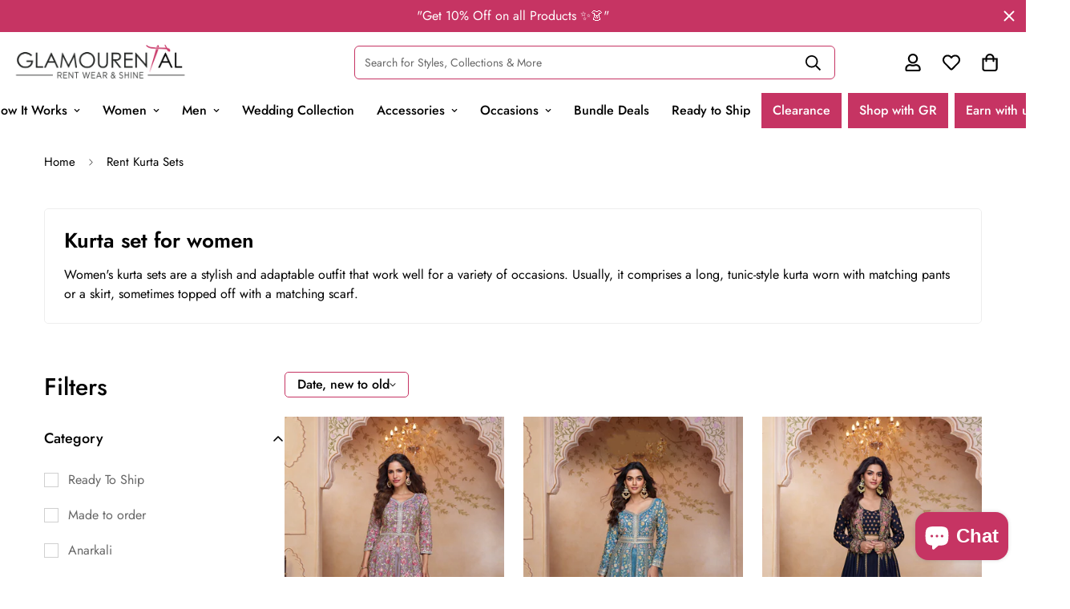

--- FILE ---
content_type: text/css
request_url: https://glamourental.com/cdn/shop/t/77/assets/custom.css?v=74563667619335751121761628759
body_size: 1076
content:
.m-header__wrapper .m-logo__image{padding-top:0;padding-bottom:0}.m-header__wrapper .m-header__search{margin:0 16px}.m-header__wrapper .m-search-form__label{font-size:14px}.m-icon-box-section.m-icon-box--small .m-icon-box__heading{text-align:left;margin:0}.m-product-card__price .m-price__sale .m-price-item--sale,.m-product-card__price span.m-price-item{font-size:18px;color:#000;font-weight:500}.m-main-product--info .m-price__sale .m-price-item--last{color:#000;font-weight:500}.m-app-section .m-section__header{margin-bottom:10px}.m-featured-collection-section .m-featured-collection__button{margin-top:30px}.m-product-option--button .m-product-option--node input:checked+label,.m-product-option--button .m-product-option--node__label[data-selected=true],.m-product-option--button .m-product-option--node__label:hover{border-color:#000!important}.wrap-whatsapp_btn{background-color:#4fc65a;display:flex;align-items:center;cursor:pointer;justify-content:center;gap:15px;margin-bottom:20px;border-radius:5px;padding:13px 20px;color:#fff}.wrap-whatsapp_btn svg{width:19.5px;height:19.5px;filter:invert(1)}li.m-cart-item__property{font-size:16px;font-weight:700;color:#000;margin:14px 0}.m-facets .m-facet--product-count{display:none}.m-collection-list__container [data-enable-slider=true] .m-collection-list__content{width:auto}.m-slide .m-richtext__title{color:#c63463;font-weight:600}.m-collection-page-header__description.seo_text{max-width:100%;margin-bottom:2rem;border:1px solid #eee;margin-top:2rem;border-radius:5px;padding:1.5rem}.m-collection-page-header__description.seo_text h1{font-weight:700}.m-collection-page-header__description.bottom_seo_text h4,.m-collection-page-header__description.bottom_seo_text p strong,.m-collection-page-header__description.bottom_seo_text h3,.m-collection-page-header__description.bottom_seo_text h2,.m-collection-page-header__description.bottom_seo_text h5{font-size:18px;font-weight:700}.m-collection-page-header__description.bottom_seo_text{margin-bottom:0;margin-top:2rem;max-width:100%}.seo_text h1{font-size:26px;margin-bottom:1rem}.Click-here-text{display:flex;gap:10px;align-items:center}.Click-here-text svg{animation:nudge 1s linear infinite alternate}@keyframes nudge{0%,to{transform:translate(0)}to{transform:translate(30px)}}video.measurement_video{max-width:800px;height:auto;margin:auto}.custom-model-main{text-align:center;overflow:hidden;position:fixed;top:0;right:0;bottom:0;left:0;-webkit-overflow-scrolling:touch;outline:0;opacity:0;-webkit-transition:opacity .15s linear,z-index .15;-o-transition:opacity .15s linear,z-index .15;transition:opacity .15s linear,z-index .15;z-index:-1;overflow-x:hidden;overflow-y:auto}.model-open{z-index:99999;opacity:1;overflow:hidden}.custom-model-inner{-webkit-transform:translate(0,-25%);-ms-transform:translate(0,-25%);transform:translateY(-25%);-webkit-transition:-webkit-transform .3s ease-out;-o-transition:-o-transform .3s ease-out;transition:-webkit-transform .3s ease-out;-o-transition:transform .3s ease-out;transition:transform .3s ease-out;transition:transform .3s ease-out,-webkit-transform .3s ease-out;display:inline-block;vertical-align:middle;width:670px;margin:30px auto;max-width:97%}.custom-model-wrap{display:block;width:100%;position:relative;background-color:#fff;border:1px solid #999;border:1px solid rgba(0,0,0,.2);border-radius:6px;-webkit-box-shadow:0 3px 9px rgba(0,0,0,.5);box-shadow:0 3px 9px #00000080;background-clip:padding-box;outline:0;text-align:left;padding:20px;-webkit-box-sizing:border-box;-moz-box-sizing:border-box;box-sizing:border-box;max-height:calc(100vh - 70px);overflow-y:auto}.model-open .custom-model-inner{-webkit-transform:translate(0,0);-ms-transform:translate(0,0);transform:translate(0);position:relative;z-index:999}.model-open .bg-overlay{background:#0009;z-index:99}.bg-overlay{background:#0000;height:100vh;width:100%;position:fixed;left:0;top:0;right:0;bottom:0;z-index:0;-webkit-transition:background .15s linear;-o-transition:background .15s linear;transition:background .15s linear}.close-btn{position:absolute;right:0;top:-40px;cursor:pointer;z-index:99;font-size:30px;color:#fff}@media screen and (min-width:800px){.custom-model-main:before{content:"";display:inline-block;height:auto;vertical-align:middle;margin-right:-0px;height:100%}}@media screen and (max-width:799px){.custom-model-inner{margin-top:45px}}#bookingFees{font-weight:600;width:100%;margin-bottom:1rem}li.m-facet--item.filter_izyrent{display:none}.m-footer .m-footer--middle .m-footer--block-title{font-size:18px}.m-cart-item__info{padding-left:20px}.m-cart__column{padding:10px}.template-cart #MainContent .container{max-width:1300px}.related-products-wrapper{margin-top:20px}.related-products-wrapper h3{color:#c63463;font-size:36px;font-weight:400;margin-bottom:3rem;margin-top:3rem;text-align:center}.related-products-wrapper .related-products-grid{display:flex;flex-wrap:wrap;justify-content:flex-start;margin:0 -15px}.related-products-wrapper .product-card{padding:0 15px;width:25%;max-width:25%}.product-card img{width:100%;height:100%;object-fit:cover}.product-card h4{margin-top:1rem;color:rgb(var(--color-heading));font-size:calc(var(--font-base-size, 16)* 1px);font-weight:500;line-height:1.5;display:block;transition:color var(--m-duration-default, .25s);overflow:hidden;display:-webkit-box;-webkit-line-clamp:var(--product-title-line-clamp, unset);-webkit-box-orient:vertical;margin-bottom:.5rem}.product-card .m-price .m-price-item{font-size:18px;color:#000;font-weight:500}.m-select-custom.js-selectCustom{border:1px solid #c63463;padding:3px 15px;border-radius:5px}.m-search-popup__result{display:none}@media screen and (min-width: 1200px){.m-cart form{display:grid;grid-template-columns:1fr .45fr;gap:30px}.m-cart .m-cart__footer--wrapper{width:auto}.m-cart__body .m-cart__column.m-cart__column--quantity{width:5%;padding:0}}.m-cart-item__price--regular{font-size:18px;font-weight:600}.m-cart .m-cart-item__image{width:90px;min-width:90px}.m-page-header{padding-top:40px;padding-bottom:40px}@media screen and (min-width: 1024px){.m-swiper-overflow .swiper-container{padding:var(--swiper-container-offset-top) calc(var(--column-gap, 0px) / 2 - 1px) 20px}}@media screen and (max-width: 1024px){.m-header__wrapper .m-logo__image{padding-top:10px;padding-bottom:10px}.related-products-wrapper .product-card{width:50%;max-width:50%;margin-bottom:2rem}}@media screen and (max-width: 768px){.m-icon-box-section.m-icon-box--small .m-icon-box__heading{font-size:14px}#tidio-chat iframe{bottom:40px!important;right:2px!important}}@media screen and (max-width: 639px){.m-announcement-bar__wrapper .m-announcement-bar__content h1{font-size:13px}}@media screen and (max-width: 639px){.seo_text h1{font-size:22px}.bottom_seo_text p{font-size:14px}}@media screen and (max-width: 480px){.m-icon-box-section .m-mixed-layout__inner{grid-template-columns:repeat(1,minmax(0,1fr))}.related-products-wrapper .product-card{width:100%;max-width:100%;margin-bottom:2rem}}
/*# sourceMappingURL=/cdn/shop/t/77/assets/custom.css.map?v=74563667619335751121761628759 */


--- FILE ---
content_type: text/javascript; charset=utf-8
request_url: https://glamourental.com/products/graceful-sky-blue-silk-embroidered-suit-set-with-dupatta-traditional-womens-wear-buy.js
body_size: 1298
content:
{"id":9959563526420,"title":"Graceful Sky Blue Silk Embroidered Suit Set with Dupatta Traditional Women's Wear","handle":"graceful-sky-blue-silk-embroidered-suit-set-with-dupatta-traditional-womens-wear-buy","description":"\u003cp\u003eElevate your traditional wardrobe with this Graceful Sky Blue Silk Embroidered Suit Set. Crafted from premium silk, the suit features intricate embroidery that adds subtle sophistication. Accompanied by a matching dupatta, this ensemble blends timeless elegance with comfortable wearability, perfect for festive occasions or formal gatherings. The soothing sky blue hue enhances your presence with a touch of serene charm.\u003c\/p\u003e\n\u003cp\u003e\u003cmeta charset=\"utf-8\"\u003e\u003cspan\u003e✨ Premium Quality Fabric\u003c\/span\u003e\u003cbr\u003e\u003cspan\u003e🧼 Includes Free Dry Cleaning\u003c\/span\u003e\u003cbr\u003e\u003cspan\u003e🔹 Size \u0026amp; Fit Guidance – Add a pop-up size guide that doesn’t redirect users away.\u003c\/span\u003e\u003cbr\u003e\u003cspan\u003e🔹 Event Suitability Tags – Show labels like:\u003c\/span\u003e\u003cbr\u003e\u003cspan\u003e✅ Perfect for Weddings \u0026amp; Receptions\u003c\/span\u003e\u003cbr\u003e\u003cspan\u003e✅ Great for Mehendi \u0026amp; Sangeet Nights\u003c\/span\u003e\u003c\/p\u003e","published_at":"2025-09-11T13:47:04-04:00","created_at":"2025-09-11T10:44:23-04:00","vendor":"LP All Stitch","type":"Women","tags":["izyrent","Kurta Sets","Made to order","rent","Women"],"price":13671,"price_min":13671,"price_max":20226,"available":true,"price_varies":true,"compare_at_price":null,"compare_at_price_min":0,"compare_at_price_max":0,"compare_at_price_varies":false,"variants":[{"id":51277250855188,"title":"Sky Blue \/ S \/ 3 Days","option1":"Sky Blue","option2":"S","option3":"3 Days","sku":null,"requires_shipping":true,"taxable":true,"featured_image":null,"available":true,"name":"Graceful Sky Blue Silk Embroidered Suit Set with Dupatta Traditional Women's Wear - Sky Blue \/ S \/ 3 Days","public_title":"Sky Blue \/ S \/ 3 Days","options":["Sky Blue","S","3 Days"],"price":13671,"weight":0,"compare_at_price":null,"inventory_management":null,"barcode":null,"requires_selling_plan":false,"selling_plan_allocations":[]},{"id":51277297910036,"title":"Sky Blue \/ S \/ 5 Days","option1":"Sky Blue","option2":"S","option3":"5 Days","sku":null,"requires_shipping":true,"taxable":true,"featured_image":null,"available":true,"name":"Graceful Sky Blue Silk Embroidered Suit Set with Dupatta Traditional Women's Wear - Sky Blue \/ S \/ 5 Days","public_title":"Sky Blue \/ S \/ 5 Days","options":["Sky Blue","S","5 Days"],"price":14821,"weight":0,"compare_at_price":null,"inventory_management":null,"barcode":"","requires_selling_plan":false,"selling_plan_allocations":[]},{"id":51277297942804,"title":"Sky Blue \/ S \/ 7 Days","option1":"Sky Blue","option2":"S","option3":"7 Days","sku":null,"requires_shipping":true,"taxable":true,"featured_image":null,"available":true,"name":"Graceful Sky Blue Silk Embroidered Suit Set with Dupatta Traditional Women's Wear - Sky Blue \/ S \/ 7 Days","public_title":"Sky Blue \/ S \/ 7 Days","options":["Sky Blue","S","7 Days"],"price":15971,"weight":0,"compare_at_price":null,"inventory_management":null,"barcode":"","requires_selling_plan":false,"selling_plan_allocations":[]},{"id":51277483311380,"title":"Sky Blue \/ S \/ 10 Days","option1":"Sky Blue","option2":"S","option3":"10 Days","sku":null,"requires_shipping":true,"taxable":true,"featured_image":null,"available":true,"name":"Graceful Sky Blue Silk Embroidered Suit Set with Dupatta Traditional Women's Wear - Sky Blue \/ S \/ 10 Days","public_title":"Sky Blue \/ S \/ 10 Days","options":["Sky Blue","S","10 Days"],"price":17581,"weight":0,"compare_at_price":null,"inventory_management":null,"barcode":"","requires_selling_plan":false,"selling_plan_allocations":[]},{"id":51277483344148,"title":"Sky Blue \/ S \/ 15 Days","option1":"Sky Blue","option2":"S","option3":"15 Days","sku":null,"requires_shipping":true,"taxable":true,"featured_image":null,"available":true,"name":"Graceful Sky Blue Silk Embroidered Suit Set with Dupatta Traditional Women's Wear - Sky Blue \/ S \/ 15 Days","public_title":"Sky Blue \/ S \/ 15 Days","options":["Sky Blue","S","15 Days"],"price":20226,"weight":0,"compare_at_price":null,"inventory_management":null,"barcode":"","requires_selling_plan":false,"selling_plan_allocations":[]},{"id":51277297975572,"title":"Sky Blue \/ M \/ 3 Days","option1":"Sky Blue","option2":"M","option3":"3 Days","sku":null,"requires_shipping":true,"taxable":true,"featured_image":null,"available":true,"name":"Graceful Sky Blue Silk Embroidered Suit Set with Dupatta Traditional Women's Wear - Sky Blue \/ M \/ 3 Days","public_title":"Sky Blue \/ M \/ 3 Days","options":["Sky Blue","M","3 Days"],"price":13671,"weight":0,"compare_at_price":null,"inventory_management":null,"barcode":"","requires_selling_plan":false,"selling_plan_allocations":[]},{"id":51277298008340,"title":"Sky Blue \/ M \/ 5 Days","option1":"Sky Blue","option2":"M","option3":"5 Days","sku":null,"requires_shipping":true,"taxable":true,"featured_image":null,"available":true,"name":"Graceful Sky Blue Silk Embroidered Suit Set with Dupatta Traditional Women's Wear - Sky Blue \/ M \/ 5 Days","public_title":"Sky Blue \/ M \/ 5 Days","options":["Sky Blue","M","5 Days"],"price":14821,"weight":0,"compare_at_price":null,"inventory_management":null,"barcode":"","requires_selling_plan":false,"selling_plan_allocations":[]},{"id":51277298041108,"title":"Sky Blue \/ M \/ 7 Days","option1":"Sky Blue","option2":"M","option3":"7 Days","sku":null,"requires_shipping":true,"taxable":true,"featured_image":null,"available":true,"name":"Graceful Sky Blue Silk Embroidered Suit Set with Dupatta Traditional Women's Wear - Sky Blue \/ M \/ 7 Days","public_title":"Sky Blue \/ M \/ 7 Days","options":["Sky Blue","M","7 Days"],"price":15971,"weight":0,"compare_at_price":null,"inventory_management":null,"barcode":"","requires_selling_plan":false,"selling_plan_allocations":[]},{"id":51277483376916,"title":"Sky Blue \/ M \/ 10 Days","option1":"Sky Blue","option2":"M","option3":"10 Days","sku":null,"requires_shipping":true,"taxable":true,"featured_image":null,"available":true,"name":"Graceful Sky Blue Silk Embroidered Suit Set with Dupatta Traditional Women's Wear - Sky Blue \/ M \/ 10 Days","public_title":"Sky Blue \/ M \/ 10 Days","options":["Sky Blue","M","10 Days"],"price":17581,"weight":0,"compare_at_price":null,"inventory_management":null,"barcode":"","requires_selling_plan":false,"selling_plan_allocations":[]},{"id":51277483409684,"title":"Sky Blue \/ M \/ 15 Days","option1":"Sky Blue","option2":"M","option3":"15 Days","sku":null,"requires_shipping":true,"taxable":true,"featured_image":null,"available":true,"name":"Graceful Sky Blue Silk Embroidered Suit Set with Dupatta Traditional Women's Wear - Sky Blue \/ M \/ 15 Days","public_title":"Sky Blue \/ M \/ 15 Days","options":["Sky Blue","M","15 Days"],"price":20226,"weight":0,"compare_at_price":null,"inventory_management":null,"barcode":"","requires_selling_plan":false,"selling_plan_allocations":[]},{"id":51277298073876,"title":"Sky Blue \/ L \/ 3 Days","option1":"Sky Blue","option2":"L","option3":"3 Days","sku":null,"requires_shipping":true,"taxable":true,"featured_image":null,"available":true,"name":"Graceful Sky Blue Silk Embroidered Suit Set with Dupatta Traditional Women's Wear - Sky Blue \/ L \/ 3 Days","public_title":"Sky Blue \/ L \/ 3 Days","options":["Sky Blue","L","3 Days"],"price":13671,"weight":0,"compare_at_price":null,"inventory_management":null,"barcode":"","requires_selling_plan":false,"selling_plan_allocations":[]},{"id":51277298106644,"title":"Sky Blue \/ L \/ 5 Days","option1":"Sky Blue","option2":"L","option3":"5 Days","sku":null,"requires_shipping":true,"taxable":true,"featured_image":null,"available":true,"name":"Graceful Sky Blue Silk Embroidered Suit Set with Dupatta Traditional Women's Wear - Sky Blue \/ L \/ 5 Days","public_title":"Sky Blue \/ L \/ 5 Days","options":["Sky Blue","L","5 Days"],"price":14821,"weight":0,"compare_at_price":null,"inventory_management":null,"barcode":"","requires_selling_plan":false,"selling_plan_allocations":[]},{"id":51277298139412,"title":"Sky Blue \/ L \/ 7 Days","option1":"Sky Blue","option2":"L","option3":"7 Days","sku":null,"requires_shipping":true,"taxable":true,"featured_image":null,"available":true,"name":"Graceful Sky Blue Silk Embroidered Suit Set with Dupatta Traditional Women's Wear - Sky Blue \/ L \/ 7 Days","public_title":"Sky Blue \/ L \/ 7 Days","options":["Sky Blue","L","7 Days"],"price":15971,"weight":0,"compare_at_price":null,"inventory_management":null,"barcode":"","requires_selling_plan":false,"selling_plan_allocations":[]},{"id":51277483442452,"title":"Sky Blue \/ L \/ 10 Days","option1":"Sky Blue","option2":"L","option3":"10 Days","sku":null,"requires_shipping":true,"taxable":true,"featured_image":null,"available":true,"name":"Graceful Sky Blue Silk Embroidered Suit Set with Dupatta Traditional Women's Wear - Sky Blue \/ L \/ 10 Days","public_title":"Sky Blue \/ L \/ 10 Days","options":["Sky Blue","L","10 Days"],"price":17581,"weight":0,"compare_at_price":null,"inventory_management":null,"barcode":"","requires_selling_plan":false,"selling_plan_allocations":[]},{"id":51277483475220,"title":"Sky Blue \/ L \/ 15 Days","option1":"Sky Blue","option2":"L","option3":"15 Days","sku":null,"requires_shipping":true,"taxable":true,"featured_image":null,"available":true,"name":"Graceful Sky Blue Silk Embroidered Suit Set with Dupatta Traditional Women's Wear - Sky Blue \/ L \/ 15 Days","public_title":"Sky Blue \/ L \/ 15 Days","options":["Sky Blue","L","15 Days"],"price":20226,"weight":0,"compare_at_price":null,"inventory_management":null,"barcode":"","requires_selling_plan":false,"selling_plan_allocations":[]},{"id":51277298172180,"title":"Sky Blue \/ XL \/ 3 Days","option1":"Sky Blue","option2":"XL","option3":"3 Days","sku":null,"requires_shipping":true,"taxable":true,"featured_image":null,"available":true,"name":"Graceful Sky Blue Silk Embroidered Suit Set with Dupatta Traditional Women's Wear - Sky Blue \/ XL \/ 3 Days","public_title":"Sky Blue \/ XL \/ 3 Days","options":["Sky Blue","XL","3 Days"],"price":13671,"weight":0,"compare_at_price":null,"inventory_management":null,"barcode":"","requires_selling_plan":false,"selling_plan_allocations":[]},{"id":51277298204948,"title":"Sky Blue \/ XL \/ 5 Days","option1":"Sky Blue","option2":"XL","option3":"5 Days","sku":null,"requires_shipping":true,"taxable":true,"featured_image":null,"available":true,"name":"Graceful Sky Blue Silk Embroidered Suit Set with Dupatta Traditional Women's Wear - Sky Blue \/ XL \/ 5 Days","public_title":"Sky Blue \/ XL \/ 5 Days","options":["Sky Blue","XL","5 Days"],"price":14821,"weight":0,"compare_at_price":null,"inventory_management":null,"barcode":"","requires_selling_plan":false,"selling_plan_allocations":[]},{"id":51277298237716,"title":"Sky Blue \/ XL \/ 7 Days","option1":"Sky Blue","option2":"XL","option3":"7 Days","sku":null,"requires_shipping":true,"taxable":true,"featured_image":null,"available":true,"name":"Graceful Sky Blue Silk Embroidered Suit Set with Dupatta Traditional Women's Wear - Sky Blue \/ XL \/ 7 Days","public_title":"Sky Blue \/ XL \/ 7 Days","options":["Sky Blue","XL","7 Days"],"price":15971,"weight":0,"compare_at_price":null,"inventory_management":null,"barcode":"","requires_selling_plan":false,"selling_plan_allocations":[]},{"id":51277483507988,"title":"Sky Blue \/ XL \/ 10 Days","option1":"Sky Blue","option2":"XL","option3":"10 Days","sku":null,"requires_shipping":true,"taxable":true,"featured_image":null,"available":true,"name":"Graceful Sky Blue Silk Embroidered Suit Set with Dupatta Traditional Women's Wear - Sky Blue \/ XL \/ 10 Days","public_title":"Sky Blue \/ XL \/ 10 Days","options":["Sky Blue","XL","10 Days"],"price":17581,"weight":0,"compare_at_price":null,"inventory_management":null,"barcode":"","requires_selling_plan":false,"selling_plan_allocations":[]},{"id":51277483540756,"title":"Sky Blue \/ XL \/ 15 Days","option1":"Sky Blue","option2":"XL","option3":"15 Days","sku":null,"requires_shipping":true,"taxable":true,"featured_image":null,"available":true,"name":"Graceful Sky Blue Silk Embroidered Suit Set with Dupatta Traditional Women's Wear - Sky Blue \/ XL \/ 15 Days","public_title":"Sky Blue \/ XL \/ 15 Days","options":["Sky Blue","XL","15 Days"],"price":20226,"weight":0,"compare_at_price":null,"inventory_management":null,"barcode":"","requires_selling_plan":false,"selling_plan_allocations":[]}],"images":["\/\/cdn.shopify.com\/s\/files\/1\/0139\/3429\/7142\/files\/Graceful_Sky_Blue_Silk_Embroidered_Suit_Set_with_Dupatta_Traditional_Women_s_Wear.jpg?v=1757612506","\/\/cdn.shopify.com\/s\/files\/1\/0139\/3429\/7142\/files\/Graceful_Sky_Blue_Silk_Embroidered_Suit_Set_with_Dupatta_Traditional_Women_s_Wear_1.jpg?v=1757612534"],"featured_image":"\/\/cdn.shopify.com\/s\/files\/1\/0139\/3429\/7142\/files\/Graceful_Sky_Blue_Silk_Embroidered_Suit_Set_with_Dupatta_Traditional_Women_s_Wear.jpg?v=1757612506","options":[{"name":"Color","position":1,"values":["Sky Blue"]},{"name":"Size","position":2,"values":["S","M","L","XL"]},{"name":"Rent For","position":3,"values":["3 Days","5 Days","7 Days","10 Days","15 Days"]}],"url":"\/products\/graceful-sky-blue-silk-embroidered-suit-set-with-dupatta-traditional-womens-wear-buy","media":[{"alt":"Graceful Sky Blue Silk Embroidered Suit Set with Dupatta Traditional Women's Wear","id":43586891055380,"position":1,"preview_image":{"aspect_ratio":0.786,"height":1196,"width":940,"src":"https:\/\/cdn.shopify.com\/s\/files\/1\/0139\/3429\/7142\/files\/Graceful_Sky_Blue_Silk_Embroidered_Suit_Set_with_Dupatta_Traditional_Women_s_Wear.jpg?v=1757612506"},"aspect_ratio":0.786,"height":1196,"media_type":"image","src":"https:\/\/cdn.shopify.com\/s\/files\/1\/0139\/3429\/7142\/files\/Graceful_Sky_Blue_Silk_Embroidered_Suit_Set_with_Dupatta_Traditional_Women_s_Wear.jpg?v=1757612506","width":940},{"alt":"Graceful Sky Blue Silk Embroidered Suit Set with Dupatta Traditional Women's Wear_1","id":43586891120916,"position":2,"preview_image":{"aspect_ratio":0.786,"height":1196,"width":940,"src":"https:\/\/cdn.shopify.com\/s\/files\/1\/0139\/3429\/7142\/files\/Graceful_Sky_Blue_Silk_Embroidered_Suit_Set_with_Dupatta_Traditional_Women_s_Wear_1.jpg?v=1757612534"},"aspect_ratio":0.786,"height":1196,"media_type":"image","src":"https:\/\/cdn.shopify.com\/s\/files\/1\/0139\/3429\/7142\/files\/Graceful_Sky_Blue_Silk_Embroidered_Suit_Set_with_Dupatta_Traditional_Women_s_Wear_1.jpg?v=1757612534","width":940}],"requires_selling_plan":false,"selling_plan_groups":[]}

--- FILE ---
content_type: text/javascript; charset=utf-8
request_url: https://glamourental.com/products/smoky-florals-grey-chanderi-silk-with-modern-print-classic-weave.js
body_size: 963
content:
{"id":9888030294292,"title":"Smoky Florals Grey Chanderi Silk with Modern Print \u0026 Classic Weave","handle":"smoky-florals-grey-chanderi-silk-with-modern-print-classic-weave","description":"\u003cp\u003eElevate your wardrobe with this Smoky Florals Grey Chanderi Silk ensemble, featuring a sophisticated blend of modern print and classic jacquard weave. Crafted from premium Chanderi silk, it offers a lightweight, breathable texture with a subtle sheen. The intricate floral motifs add timeless elegance, while the contemporary design ensures versatility for both formal and festive occasions. This outfit exemplifies expert craftsmanship and refined style, perfect for those who appreciate heritage textiles with a modern twist.\u003c\/p\u003e\n\u003cp\u003e\u003cmeta charset=\"utf-8\"\u003e\u003cspan\u003e✨ Premium Quality Fabric\u003c\/span\u003e\u003cbr\u003e\u003cspan\u003e🧼 Includes Free Dry Cleaning\u003c\/span\u003e\u003cbr\u003e\u003cspan\u003e🔹 Size \u0026amp; Fit Guidance – Add a pop-up size guide that doesn’t redirect users away.\u003c\/span\u003e\u003cbr\u003e\u003cspan\u003e🔹 Event Suitability Tags – Show labels like:\u003c\/span\u003e\u003cbr\u003e\u003cspan\u003e✅ Perfect for Weddings \u0026amp; Receptions\u003c\/span\u003e\u003cbr\u003e\u003cspan\u003e✅ Great for Mehendi \u0026amp; Sangeet Nights\u003c\/span\u003e\u003c\/p\u003e","published_at":"2025-06-13T10:14:02-04:00","created_at":"2025-06-13T09:50:42-04:00","vendor":"Om Trendz","type":"Women","tags":["izyrent","Kurta Sets","Made to order","rent","Salwar Kameez","Women"],"price":7921,"price_min":7921,"price_max":12981,"available":true,"price_varies":true,"compare_at_price":null,"compare_at_price_min":0,"compare_at_price_max":0,"compare_at_price_varies":false,"variants":[{"id":50960354410772,"title":"Grey \/ XS \/ 3 Days","option1":"Grey","option2":"XS","option3":"3 Days","sku":null,"requires_shipping":true,"taxable":true,"featured_image":null,"available":true,"name":"Smoky Florals Grey Chanderi Silk with Modern Print \u0026 Classic Weave - Grey \/ XS \/ 3 Days","public_title":"Grey \/ XS \/ 3 Days","options":["Grey","XS","3 Days"],"price":7921,"weight":0,"compare_at_price":null,"inventory_management":null,"barcode":null,"requires_selling_plan":false,"selling_plan_allocations":[]},{"id":51356388163860,"title":"Grey \/ XS \/ 5 Days","option1":"Grey","option2":"XS","option3":"5 Days","sku":null,"requires_shipping":true,"taxable":true,"featured_image":null,"available":true,"name":"Smoky Florals Grey Chanderi Silk with Modern Print \u0026 Classic Weave - Grey \/ XS \/ 5 Days","public_title":"Grey \/ XS \/ 5 Days","options":["Grey","XS","5 Days"],"price":9071,"weight":0,"compare_at_price":null,"inventory_management":null,"barcode":"","requires_selling_plan":false,"selling_plan_allocations":[]},{"id":51356388196628,"title":"Grey \/ XS \/ 7 Days","option1":"Grey","option2":"XS","option3":"7 Days","sku":null,"requires_shipping":true,"taxable":true,"featured_image":null,"available":true,"name":"Smoky Florals Grey Chanderi Silk with Modern Print \u0026 Classic Weave - Grey \/ XS \/ 7 Days","public_title":"Grey \/ XS \/ 7 Days","options":["Grey","XS","7 Days"],"price":10221,"weight":0,"compare_at_price":null,"inventory_management":null,"barcode":"","requires_selling_plan":false,"selling_plan_allocations":[]},{"id":51356388229396,"title":"Grey \/ XS \/ 10 Days","option1":"Grey","option2":"XS","option3":"10 Days","sku":null,"requires_shipping":true,"taxable":true,"featured_image":null,"available":true,"name":"Smoky Florals Grey Chanderi Silk with Modern Print \u0026 Classic Weave - Grey \/ XS \/ 10 Days","public_title":"Grey \/ XS \/ 10 Days","options":["Grey","XS","10 Days"],"price":11371,"weight":0,"compare_at_price":null,"inventory_management":null,"barcode":"","requires_selling_plan":false,"selling_plan_allocations":[]},{"id":51356388262164,"title":"Grey \/ XS \/ 15 Days","option1":"Grey","option2":"XS","option3":"15 Days","sku":null,"requires_shipping":true,"taxable":true,"featured_image":null,"available":true,"name":"Smoky Florals Grey Chanderi Silk with Modern Print \u0026 Classic Weave - Grey \/ XS \/ 15 Days","public_title":"Grey \/ XS \/ 15 Days","options":["Grey","XS","15 Days"],"price":12981,"weight":0,"compare_at_price":null,"inventory_management":null,"barcode":"","requires_selling_plan":false,"selling_plan_allocations":[]},{"id":50960422666516,"title":"Grey \/ S \/ 3 Days","option1":"Grey","option2":"S","option3":"3 Days","sku":null,"requires_shipping":true,"taxable":true,"featured_image":null,"available":true,"name":"Smoky Florals Grey Chanderi Silk with Modern Print \u0026 Classic Weave - Grey \/ S \/ 3 Days","public_title":"Grey \/ S \/ 3 Days","options":["Grey","S","3 Days"],"price":7921,"weight":0,"compare_at_price":null,"inventory_management":null,"barcode":"","requires_selling_plan":false,"selling_plan_allocations":[]},{"id":51356388294932,"title":"Grey \/ S \/ 5 Days","option1":"Grey","option2":"S","option3":"5 Days","sku":null,"requires_shipping":true,"taxable":true,"featured_image":null,"available":true,"name":"Smoky Florals Grey Chanderi Silk with Modern Print \u0026 Classic Weave - Grey \/ S \/ 5 Days","public_title":"Grey \/ S \/ 5 Days","options":["Grey","S","5 Days"],"price":9071,"weight":0,"compare_at_price":null,"inventory_management":null,"barcode":"","requires_selling_plan":false,"selling_plan_allocations":[]},{"id":51356388327700,"title":"Grey \/ S \/ 7 Days","option1":"Grey","option2":"S","option3":"7 Days","sku":null,"requires_shipping":true,"taxable":true,"featured_image":null,"available":true,"name":"Smoky Florals Grey Chanderi Silk with Modern Print \u0026 Classic Weave - Grey \/ S \/ 7 Days","public_title":"Grey \/ S \/ 7 Days","options":["Grey","S","7 Days"],"price":10221,"weight":0,"compare_at_price":null,"inventory_management":null,"barcode":"","requires_selling_plan":false,"selling_plan_allocations":[]},{"id":51356388360468,"title":"Grey \/ S \/ 10 Days","option1":"Grey","option2":"S","option3":"10 Days","sku":null,"requires_shipping":true,"taxable":true,"featured_image":null,"available":true,"name":"Smoky Florals Grey Chanderi Silk with Modern Print \u0026 Classic Weave - Grey \/ S \/ 10 Days","public_title":"Grey \/ S \/ 10 Days","options":["Grey","S","10 Days"],"price":11371,"weight":0,"compare_at_price":null,"inventory_management":null,"barcode":"","requires_selling_plan":false,"selling_plan_allocations":[]},{"id":51356388393236,"title":"Grey \/ S \/ 15 Days","option1":"Grey","option2":"S","option3":"15 Days","sku":null,"requires_shipping":true,"taxable":true,"featured_image":null,"available":true,"name":"Smoky Florals Grey Chanderi Silk with Modern Print \u0026 Classic Weave - Grey \/ S \/ 15 Days","public_title":"Grey \/ S \/ 15 Days","options":["Grey","S","15 Days"],"price":12981,"weight":0,"compare_at_price":null,"inventory_management":null,"barcode":"","requires_selling_plan":false,"selling_plan_allocations":[]},{"id":50960422764820,"title":"Grey \/ M \/ 3 Days","option1":"Grey","option2":"M","option3":"3 Days","sku":null,"requires_shipping":true,"taxable":true,"featured_image":null,"available":true,"name":"Smoky Florals Grey Chanderi Silk with Modern Print \u0026 Classic Weave - Grey \/ M \/ 3 Days","public_title":"Grey \/ M \/ 3 Days","options":["Grey","M","3 Days"],"price":7921,"weight":0,"compare_at_price":null,"inventory_management":null,"barcode":"","requires_selling_plan":false,"selling_plan_allocations":[]},{"id":51356388426004,"title":"Grey \/ M \/ 5 Days","option1":"Grey","option2":"M","option3":"5 Days","sku":null,"requires_shipping":true,"taxable":true,"featured_image":null,"available":true,"name":"Smoky Florals Grey Chanderi Silk with Modern Print \u0026 Classic Weave - Grey \/ M \/ 5 Days","public_title":"Grey \/ M \/ 5 Days","options":["Grey","M","5 Days"],"price":9071,"weight":0,"compare_at_price":null,"inventory_management":null,"barcode":"","requires_selling_plan":false,"selling_plan_allocations":[]},{"id":51356388458772,"title":"Grey \/ M \/ 7 Days","option1":"Grey","option2":"M","option3":"7 Days","sku":null,"requires_shipping":true,"taxable":true,"featured_image":null,"available":true,"name":"Smoky Florals Grey Chanderi Silk with Modern Print \u0026 Classic Weave - Grey \/ M \/ 7 Days","public_title":"Grey \/ M \/ 7 Days","options":["Grey","M","7 Days"],"price":10221,"weight":0,"compare_at_price":null,"inventory_management":null,"barcode":"","requires_selling_plan":false,"selling_plan_allocations":[]},{"id":51356388491540,"title":"Grey \/ M \/ 10 Days","option1":"Grey","option2":"M","option3":"10 Days","sku":null,"requires_shipping":true,"taxable":true,"featured_image":null,"available":true,"name":"Smoky Florals Grey Chanderi Silk with Modern Print \u0026 Classic Weave - Grey \/ M \/ 10 Days","public_title":"Grey \/ M \/ 10 Days","options":["Grey","M","10 Days"],"price":11371,"weight":0,"compare_at_price":null,"inventory_management":null,"barcode":"","requires_selling_plan":false,"selling_plan_allocations":[]},{"id":51356388524308,"title":"Grey \/ M \/ 15 Days","option1":"Grey","option2":"M","option3":"15 Days","sku":null,"requires_shipping":true,"taxable":true,"featured_image":null,"available":true,"name":"Smoky Florals Grey Chanderi Silk with Modern Print \u0026 Classic Weave - Grey \/ M \/ 15 Days","public_title":"Grey \/ M \/ 15 Days","options":["Grey","M","15 Days"],"price":12981,"weight":0,"compare_at_price":null,"inventory_management":null,"barcode":"","requires_selling_plan":false,"selling_plan_allocations":[]},{"id":50960422863124,"title":"Grey \/ L \/ 3 Days","option1":"Grey","option2":"L","option3":"3 Days","sku":null,"requires_shipping":true,"taxable":true,"featured_image":null,"available":true,"name":"Smoky Florals Grey Chanderi Silk with Modern Print \u0026 Classic Weave - Grey \/ L \/ 3 Days","public_title":"Grey \/ L \/ 3 Days","options":["Grey","L","3 Days"],"price":7921,"weight":0,"compare_at_price":null,"inventory_management":null,"barcode":"","requires_selling_plan":false,"selling_plan_allocations":[]},{"id":51356388557076,"title":"Grey \/ L \/ 5 Days","option1":"Grey","option2":"L","option3":"5 Days","sku":null,"requires_shipping":true,"taxable":true,"featured_image":null,"available":true,"name":"Smoky Florals Grey Chanderi Silk with Modern Print \u0026 Classic Weave - Grey \/ L \/ 5 Days","public_title":"Grey \/ L \/ 5 Days","options":["Grey","L","5 Days"],"price":9071,"weight":0,"compare_at_price":null,"inventory_management":null,"barcode":"","requires_selling_plan":false,"selling_plan_allocations":[]},{"id":51356388589844,"title":"Grey \/ L \/ 7 Days","option1":"Grey","option2":"L","option3":"7 Days","sku":null,"requires_shipping":true,"taxable":true,"featured_image":null,"available":true,"name":"Smoky Florals Grey Chanderi Silk with Modern Print \u0026 Classic Weave - Grey \/ L \/ 7 Days","public_title":"Grey \/ L \/ 7 Days","options":["Grey","L","7 Days"],"price":10221,"weight":0,"compare_at_price":null,"inventory_management":null,"barcode":"","requires_selling_plan":false,"selling_plan_allocations":[]},{"id":51356388622612,"title":"Grey \/ L \/ 10 Days","option1":"Grey","option2":"L","option3":"10 Days","sku":null,"requires_shipping":true,"taxable":true,"featured_image":null,"available":true,"name":"Smoky Florals Grey Chanderi Silk with Modern Print \u0026 Classic Weave - Grey \/ L \/ 10 Days","public_title":"Grey \/ L \/ 10 Days","options":["Grey","L","10 Days"],"price":11371,"weight":0,"compare_at_price":null,"inventory_management":null,"barcode":"","requires_selling_plan":false,"selling_plan_allocations":[]},{"id":51356388655380,"title":"Grey \/ L \/ 15 Days","option1":"Grey","option2":"L","option3":"15 Days","sku":null,"requires_shipping":true,"taxable":true,"featured_image":null,"available":true,"name":"Smoky Florals Grey Chanderi Silk with Modern Print \u0026 Classic Weave - Grey \/ L \/ 15 Days","public_title":"Grey \/ L \/ 15 Days","options":["Grey","L","15 Days"],"price":12981,"weight":0,"compare_at_price":null,"inventory_management":null,"barcode":"","requires_selling_plan":false,"selling_plan_allocations":[]},{"id":50960422961428,"title":"Grey \/ XL \/ 3 Days","option1":"Grey","option2":"XL","option3":"3 Days","sku":null,"requires_shipping":true,"taxable":true,"featured_image":null,"available":true,"name":"Smoky Florals Grey Chanderi Silk with Modern Print \u0026 Classic Weave - Grey \/ XL \/ 3 Days","public_title":"Grey \/ XL \/ 3 Days","options":["Grey","XL","3 Days"],"price":7921,"weight":0,"compare_at_price":null,"inventory_management":null,"barcode":"","requires_selling_plan":false,"selling_plan_allocations":[]},{"id":51356388688148,"title":"Grey \/ XL \/ 5 Days","option1":"Grey","option2":"XL","option3":"5 Days","sku":null,"requires_shipping":true,"taxable":true,"featured_image":null,"available":true,"name":"Smoky Florals Grey Chanderi Silk with Modern Print \u0026 Classic Weave - Grey \/ XL \/ 5 Days","public_title":"Grey \/ XL \/ 5 Days","options":["Grey","XL","5 Days"],"price":9071,"weight":0,"compare_at_price":null,"inventory_management":null,"barcode":"","requires_selling_plan":false,"selling_plan_allocations":[]},{"id":51356388720916,"title":"Grey \/ XL \/ 7 Days","option1":"Grey","option2":"XL","option3":"7 Days","sku":null,"requires_shipping":true,"taxable":true,"featured_image":null,"available":true,"name":"Smoky Florals Grey Chanderi Silk with Modern Print \u0026 Classic Weave - Grey \/ XL \/ 7 Days","public_title":"Grey \/ XL \/ 7 Days","options":["Grey","XL","7 Days"],"price":10221,"weight":0,"compare_at_price":null,"inventory_management":null,"barcode":"","requires_selling_plan":false,"selling_plan_allocations":[]},{"id":51356388753684,"title":"Grey \/ XL \/ 10 Days","option1":"Grey","option2":"XL","option3":"10 Days","sku":null,"requires_shipping":true,"taxable":true,"featured_image":null,"available":true,"name":"Smoky Florals Grey Chanderi Silk with Modern Print \u0026 Classic Weave - Grey \/ XL \/ 10 Days","public_title":"Grey \/ XL \/ 10 Days","options":["Grey","XL","10 Days"],"price":11371,"weight":0,"compare_at_price":null,"inventory_management":null,"barcode":"","requires_selling_plan":false,"selling_plan_allocations":[]},{"id":51356388786452,"title":"Grey \/ XL \/ 15 Days","option1":"Grey","option2":"XL","option3":"15 Days","sku":null,"requires_shipping":true,"taxable":true,"featured_image":null,"available":true,"name":"Smoky Florals Grey Chanderi Silk with Modern Print \u0026 Classic Weave - Grey \/ XL \/ 15 Days","public_title":"Grey \/ XL \/ 15 Days","options":["Grey","XL","15 Days"],"price":12981,"weight":0,"compare_at_price":null,"inventory_management":null,"barcode":"","requires_selling_plan":false,"selling_plan_allocations":[]},{"id":50960423059732,"title":"Grey \/ XXL \/ 3 Days","option1":"Grey","option2":"XXL","option3":"3 Days","sku":null,"requires_shipping":true,"taxable":true,"featured_image":null,"available":true,"name":"Smoky Florals Grey Chanderi Silk with Modern Print \u0026 Classic Weave - Grey \/ XXL \/ 3 Days","public_title":"Grey \/ XXL \/ 3 Days","options":["Grey","XXL","3 Days"],"price":7921,"weight":0,"compare_at_price":null,"inventory_management":null,"barcode":"","requires_selling_plan":false,"selling_plan_allocations":[]},{"id":51356388819220,"title":"Grey \/ XXL \/ 5 Days","option1":"Grey","option2":"XXL","option3":"5 Days","sku":null,"requires_shipping":true,"taxable":true,"featured_image":null,"available":true,"name":"Smoky Florals Grey Chanderi Silk with Modern Print \u0026 Classic Weave - Grey \/ XXL \/ 5 Days","public_title":"Grey \/ XXL \/ 5 Days","options":["Grey","XXL","5 Days"],"price":9071,"weight":0,"compare_at_price":null,"inventory_management":null,"barcode":"","requires_selling_plan":false,"selling_plan_allocations":[]},{"id":51356388851988,"title":"Grey \/ XXL \/ 7 Days","option1":"Grey","option2":"XXL","option3":"7 Days","sku":null,"requires_shipping":true,"taxable":true,"featured_image":null,"available":true,"name":"Smoky Florals Grey Chanderi Silk with Modern Print \u0026 Classic Weave - Grey \/ XXL \/ 7 Days","public_title":"Grey \/ XXL \/ 7 Days","options":["Grey","XXL","7 Days"],"price":10221,"weight":0,"compare_at_price":null,"inventory_management":null,"barcode":"","requires_selling_plan":false,"selling_plan_allocations":[]},{"id":51356388884756,"title":"Grey \/ XXL \/ 10 Days","option1":"Grey","option2":"XXL","option3":"10 Days","sku":null,"requires_shipping":true,"taxable":true,"featured_image":null,"available":true,"name":"Smoky Florals Grey Chanderi Silk with Modern Print \u0026 Classic Weave - Grey \/ XXL \/ 10 Days","public_title":"Grey \/ XXL \/ 10 Days","options":["Grey","XXL","10 Days"],"price":11371,"weight":0,"compare_at_price":null,"inventory_management":null,"barcode":"","requires_selling_plan":false,"selling_plan_allocations":[]},{"id":51356388917524,"title":"Grey \/ XXL \/ 15 Days","option1":"Grey","option2":"XXL","option3":"15 Days","sku":null,"requires_shipping":true,"taxable":true,"featured_image":null,"available":true,"name":"Smoky Florals Grey Chanderi Silk with Modern Print \u0026 Classic Weave - Grey \/ XXL \/ 15 Days","public_title":"Grey \/ XXL \/ 15 Days","options":["Grey","XXL","15 Days"],"price":12981,"weight":0,"compare_at_price":null,"inventory_management":null,"barcode":"","requires_selling_plan":false,"selling_plan_allocations":[]}],"images":["\/\/cdn.shopify.com\/s\/files\/1\/0139\/3429\/7142\/files\/Smoky_Florals_Grey_Chanderi_Silk_with_Modern_Print_Classic_Weave.png?v=1749823334","\/\/cdn.shopify.com\/s\/files\/1\/0139\/3429\/7142\/files\/Smoky_Florals_Grey_Chanderi_Silk_with_Modern_Print_Classic_Weave_1.png?v=1749823747","\/\/cdn.shopify.com\/s\/files\/1\/0139\/3429\/7142\/files\/Smoky_Florals_Grey_Chanderi_Silk_with_Modern_Print_Classic_Weave_2.png?v=1749823803"],"featured_image":"\/\/cdn.shopify.com\/s\/files\/1\/0139\/3429\/7142\/files\/Smoky_Florals_Grey_Chanderi_Silk_with_Modern_Print_Classic_Weave.png?v=1749823334","options":[{"name":"Color","position":1,"values":["Grey"]},{"name":"Size","position":2,"values":["XS","S","M","L","XL","XXL"]},{"name":"Rent For","position":3,"values":["3 Days","5 Days","7 Days","10 Days","15 Days"]}],"url":"\/products\/smoky-florals-grey-chanderi-silk-with-modern-print-classic-weave","media":[{"alt":"Smoky Florals Grey Chanderi Silk with Modern Print \u0026 Classic Weave","id":42816791937300,"position":1,"preview_image":{"aspect_ratio":0.786,"height":1196,"width":940,"src":"https:\/\/cdn.shopify.com\/s\/files\/1\/0139\/3429\/7142\/files\/Smoky_Florals_Grey_Chanderi_Silk_with_Modern_Print_Classic_Weave.png?v=1749823334"},"aspect_ratio":0.786,"height":1196,"media_type":"image","src":"https:\/\/cdn.shopify.com\/s\/files\/1\/0139\/3429\/7142\/files\/Smoky_Florals_Grey_Chanderi_Silk_with_Modern_Print_Classic_Weave.png?v=1749823334","width":940},{"alt":"Smoky Florals Grey Chanderi Silk with Modern Print \u0026 Classic Weave_1","id":42816791904532,"position":2,"preview_image":{"aspect_ratio":0.786,"height":1196,"width":940,"src":"https:\/\/cdn.shopify.com\/s\/files\/1\/0139\/3429\/7142\/files\/Smoky_Florals_Grey_Chanderi_Silk_with_Modern_Print_Classic_Weave_1.png?v=1749823747"},"aspect_ratio":0.786,"height":1196,"media_type":"image","src":"https:\/\/cdn.shopify.com\/s\/files\/1\/0139\/3429\/7142\/files\/Smoky_Florals_Grey_Chanderi_Silk_with_Modern_Print_Classic_Weave_1.png?v=1749823747","width":940},{"alt":"Smoky Florals Grey Chanderi Silk with Modern Print \u0026 Classic Weave_2","id":42816791970068,"position":3,"preview_image":{"aspect_ratio":0.786,"height":1196,"width":940,"src":"https:\/\/cdn.shopify.com\/s\/files\/1\/0139\/3429\/7142\/files\/Smoky_Florals_Grey_Chanderi_Silk_with_Modern_Print_Classic_Weave_2.png?v=1749823803"},"aspect_ratio":0.786,"height":1196,"media_type":"image","src":"https:\/\/cdn.shopify.com\/s\/files\/1\/0139\/3429\/7142\/files\/Smoky_Florals_Grey_Chanderi_Silk_with_Modern_Print_Classic_Weave_2.png?v=1749823803","width":940}],"requires_selling_plan":false,"selling_plan_groups":[]}

--- FILE ---
content_type: text/javascript; charset=utf-8
request_url: https://glamourental.com/products/green-chevron-print-embroidered-georgette-top-palazzo-dupatta-set.js
body_size: 578
content:
{"id":9614493745428,"title":"Green Chevron Print Embroidered Georgette Top Palazzo Dupatta Set","handle":"green-chevron-print-embroidered-georgette-top-palazzo-dupatta-set","description":"\u003cp\u003eThis Green Chevron Print Embroidered Georgette Top Palazzo Dupatta Set is the perfect combination of style and comfort. The exquisite embroidered design adds a touch of elegance while the lightweight georgette fabric keeps you cool and comfortable. The set includes a stylish top, palazzo pants, and a dupatta to complete the look. Upgrade your wardrobe with this versatile set.\u003c\/p\u003e\n\u003cp\u003eProduct Details:\u003c\/p\u003e\n\u003cp\u003eFabric: Georgette\u003cbr\u003eWork: Embroidered and Printed\u003cbr\u003ePackage Contains: 1 Top, 1 Palazzo, 1 Dupatta\u003c\/p\u003e","published_at":"2024-10-07T10:59:45-04:00","created_at":"2024-10-05T09:24:53-04:00","vendor":"DSTYLE","type":"Women","tags":["festival","izyrent","Kurta Palazzo","Kurta Set","Kurta Sets","Made to order","Palazzo","Palazzo Top Dupatta Set","Party Wear","rent","Roka Ceremony","Women"],"price":9071,"price_min":9071,"price_max":13671,"available":true,"price_varies":true,"compare_at_price":0,"compare_at_price_min":0,"compare_at_price_max":0,"compare_at_price_varies":false,"variants":[{"id":49591145627924,"title":"Green \/ XS \/ 3 Days","option1":"Green","option2":"XS","option3":"3 Days","sku":null,"requires_shipping":true,"taxable":true,"featured_image":null,"available":true,"name":"Green Chevron Print Embroidered Georgette Top Palazzo Dupatta Set - Green \/ XS \/ 3 Days","public_title":"Green \/ XS \/ 3 Days","options":["Green","XS","3 Days"],"price":9071,"weight":0,"compare_at_price":0,"inventory_management":null,"barcode":null,"requires_selling_plan":false,"selling_plan_allocations":[]},{"id":49591145660692,"title":"Green \/ XS \/ 5 Days","option1":"Green","option2":"XS","option3":"5 Days","sku":null,"requires_shipping":true,"taxable":true,"featured_image":null,"available":true,"name":"Green Chevron Print Embroidered Georgette Top Palazzo Dupatta Set - Green \/ XS \/ 5 Days","public_title":"Green \/ XS \/ 5 Days","options":["Green","XS","5 Days"],"price":10221,"weight":0,"compare_at_price":0,"inventory_management":null,"barcode":null,"requires_selling_plan":false,"selling_plan_allocations":[]},{"id":49591145693460,"title":"Green \/ XS \/ 7 Days","option1":"Green","option2":"XS","option3":"7 Days","sku":null,"requires_shipping":true,"taxable":true,"featured_image":null,"available":true,"name":"Green Chevron Print Embroidered Georgette Top Palazzo Dupatta Set - Green \/ XS \/ 7 Days","public_title":"Green \/ XS \/ 7 Days","options":["Green","XS","7 Days"],"price":11371,"weight":0,"compare_at_price":0,"inventory_management":null,"barcode":null,"requires_selling_plan":false,"selling_plan_allocations":[]},{"id":51746916172052,"title":"Green \/ XS \/ 10 Days","option1":"Green","option2":"XS","option3":"10 Days","sku":null,"requires_shipping":true,"taxable":true,"featured_image":null,"available":true,"name":"Green Chevron Print Embroidered Georgette Top Palazzo Dupatta Set - Green \/ XS \/ 10 Days","public_title":"Green \/ XS \/ 10 Days","options":["Green","XS","10 Days"],"price":12521,"weight":0,"compare_at_price":0,"inventory_management":null,"barcode":"","requires_selling_plan":false,"selling_plan_allocations":[]},{"id":51746916204820,"title":"Green \/ XS \/ 15 Days","option1":"Green","option2":"XS","option3":"15 Days","sku":null,"requires_shipping":true,"taxable":true,"featured_image":null,"available":true,"name":"Green Chevron Print Embroidered Georgette Top Palazzo Dupatta Set - Green \/ XS \/ 15 Days","public_title":"Green \/ XS \/ 15 Days","options":["Green","XS","15 Days"],"price":13671,"weight":0,"compare_at_price":0,"inventory_management":null,"barcode":"","requires_selling_plan":false,"selling_plan_allocations":[]},{"id":49591145726228,"title":"Green \/ S \/ 3 Days","option1":"Green","option2":"S","option3":"3 Days","sku":null,"requires_shipping":true,"taxable":true,"featured_image":null,"available":true,"name":"Green Chevron Print Embroidered Georgette Top Palazzo Dupatta Set - Green \/ S \/ 3 Days","public_title":"Green \/ S \/ 3 Days","options":["Green","S","3 Days"],"price":9071,"weight":0,"compare_at_price":0,"inventory_management":null,"barcode":null,"requires_selling_plan":false,"selling_plan_allocations":[]},{"id":49591145758996,"title":"Green \/ S \/ 5 Days","option1":"Green","option2":"S","option3":"5 Days","sku":null,"requires_shipping":true,"taxable":true,"featured_image":null,"available":true,"name":"Green Chevron Print Embroidered Georgette Top Palazzo Dupatta Set - Green \/ S \/ 5 Days","public_title":"Green \/ S \/ 5 Days","options":["Green","S","5 Days"],"price":10221,"weight":0,"compare_at_price":0,"inventory_management":null,"barcode":null,"requires_selling_plan":false,"selling_plan_allocations":[]},{"id":49591145791764,"title":"Green \/ S \/ 7 Days","option1":"Green","option2":"S","option3":"7 Days","sku":null,"requires_shipping":true,"taxable":true,"featured_image":null,"available":true,"name":"Green Chevron Print Embroidered Georgette Top Palazzo Dupatta Set - Green \/ S \/ 7 Days","public_title":"Green \/ S \/ 7 Days","options":["Green","S","7 Days"],"price":11371,"weight":0,"compare_at_price":0,"inventory_management":null,"barcode":null,"requires_selling_plan":false,"selling_plan_allocations":[]},{"id":51746916237588,"title":"Green \/ S \/ 10 Days","option1":"Green","option2":"S","option3":"10 Days","sku":null,"requires_shipping":true,"taxable":true,"featured_image":null,"available":true,"name":"Green Chevron Print Embroidered Georgette Top Palazzo Dupatta Set - Green \/ S \/ 10 Days","public_title":"Green \/ S \/ 10 Days","options":["Green","S","10 Days"],"price":12521,"weight":0,"compare_at_price":0,"inventory_management":null,"barcode":"","requires_selling_plan":false,"selling_plan_allocations":[]},{"id":51746916270356,"title":"Green \/ S \/ 15 Days","option1":"Green","option2":"S","option3":"15 Days","sku":null,"requires_shipping":true,"taxable":true,"featured_image":null,"available":true,"name":"Green Chevron Print Embroidered Georgette Top Palazzo Dupatta Set - Green \/ S \/ 15 Days","public_title":"Green \/ S \/ 15 Days","options":["Green","S","15 Days"],"price":13671,"weight":0,"compare_at_price":0,"inventory_management":null,"barcode":"","requires_selling_plan":false,"selling_plan_allocations":[]},{"id":49591145824532,"title":"Green \/ M \/ 3 Days","option1":"Green","option2":"M","option3":"3 Days","sku":null,"requires_shipping":true,"taxable":true,"featured_image":null,"available":true,"name":"Green Chevron Print Embroidered Georgette Top Palazzo Dupatta Set - Green \/ M \/ 3 Days","public_title":"Green \/ M \/ 3 Days","options":["Green","M","3 Days"],"price":9071,"weight":0,"compare_at_price":0,"inventory_management":null,"barcode":null,"requires_selling_plan":false,"selling_plan_allocations":[]},{"id":49591145857300,"title":"Green \/ M \/ 5 Days","option1":"Green","option2":"M","option3":"5 Days","sku":null,"requires_shipping":true,"taxable":true,"featured_image":null,"available":true,"name":"Green Chevron Print Embroidered Georgette Top Palazzo Dupatta Set - Green \/ M \/ 5 Days","public_title":"Green \/ M \/ 5 Days","options":["Green","M","5 Days"],"price":10221,"weight":0,"compare_at_price":0,"inventory_management":null,"barcode":null,"requires_selling_plan":false,"selling_plan_allocations":[]},{"id":49591145890068,"title":"Green \/ M \/ 7 Days","option1":"Green","option2":"M","option3":"7 Days","sku":null,"requires_shipping":true,"taxable":true,"featured_image":null,"available":true,"name":"Green Chevron Print Embroidered Georgette Top Palazzo Dupatta Set - Green \/ M \/ 7 Days","public_title":"Green \/ M \/ 7 Days","options":["Green","M","7 Days"],"price":11371,"weight":0,"compare_at_price":0,"inventory_management":null,"barcode":null,"requires_selling_plan":false,"selling_plan_allocations":[]},{"id":51746916303124,"title":"Green \/ M \/ 10 Days","option1":"Green","option2":"M","option3":"10 Days","sku":null,"requires_shipping":true,"taxable":true,"featured_image":null,"available":true,"name":"Green Chevron Print Embroidered Georgette Top Palazzo Dupatta Set - Green \/ M \/ 10 Days","public_title":"Green \/ M \/ 10 Days","options":["Green","M","10 Days"],"price":12521,"weight":0,"compare_at_price":0,"inventory_management":null,"barcode":"","requires_selling_plan":false,"selling_plan_allocations":[]},{"id":51746916335892,"title":"Green \/ M \/ 15 Days","option1":"Green","option2":"M","option3":"15 Days","sku":null,"requires_shipping":true,"taxable":true,"featured_image":null,"available":true,"name":"Green Chevron Print Embroidered Georgette Top Palazzo Dupatta Set - Green \/ M \/ 15 Days","public_title":"Green \/ M \/ 15 Days","options":["Green","M","15 Days"],"price":13671,"weight":0,"compare_at_price":0,"inventory_management":null,"barcode":"","requires_selling_plan":false,"selling_plan_allocations":[]},{"id":49591145922836,"title":"Green \/ L \/ 3 Days","option1":"Green","option2":"L","option3":"3 Days","sku":null,"requires_shipping":true,"taxable":true,"featured_image":null,"available":true,"name":"Green Chevron Print Embroidered Georgette Top Palazzo Dupatta Set - Green \/ L \/ 3 Days","public_title":"Green \/ L \/ 3 Days","options":["Green","L","3 Days"],"price":9071,"weight":0,"compare_at_price":0,"inventory_management":null,"barcode":null,"requires_selling_plan":false,"selling_plan_allocations":[]},{"id":49591145955604,"title":"Green \/ L \/ 5 Days","option1":"Green","option2":"L","option3":"5 Days","sku":null,"requires_shipping":true,"taxable":true,"featured_image":null,"available":true,"name":"Green Chevron Print Embroidered Georgette Top Palazzo Dupatta Set - Green \/ L \/ 5 Days","public_title":"Green \/ L \/ 5 Days","options":["Green","L","5 Days"],"price":10221,"weight":0,"compare_at_price":0,"inventory_management":null,"barcode":null,"requires_selling_plan":false,"selling_plan_allocations":[]},{"id":49591145988372,"title":"Green \/ L \/ 7 Days","option1":"Green","option2":"L","option3":"7 Days","sku":null,"requires_shipping":true,"taxable":true,"featured_image":null,"available":true,"name":"Green Chevron Print Embroidered Georgette Top Palazzo Dupatta Set - Green \/ L \/ 7 Days","public_title":"Green \/ L \/ 7 Days","options":["Green","L","7 Days"],"price":11371,"weight":0,"compare_at_price":0,"inventory_management":null,"barcode":null,"requires_selling_plan":false,"selling_plan_allocations":[]},{"id":51746916368660,"title":"Green \/ L \/ 10 Days","option1":"Green","option2":"L","option3":"10 Days","sku":null,"requires_shipping":true,"taxable":true,"featured_image":null,"available":true,"name":"Green Chevron Print Embroidered Georgette Top Palazzo Dupatta Set - Green \/ L \/ 10 Days","public_title":"Green \/ L \/ 10 Days","options":["Green","L","10 Days"],"price":12521,"weight":0,"compare_at_price":0,"inventory_management":null,"barcode":"","requires_selling_plan":false,"selling_plan_allocations":[]},{"id":51746916401428,"title":"Green \/ L \/ 15 Days","option1":"Green","option2":"L","option3":"15 Days","sku":null,"requires_shipping":true,"taxable":true,"featured_image":null,"available":true,"name":"Green Chevron Print Embroidered Georgette Top Palazzo Dupatta Set - Green \/ L \/ 15 Days","public_title":"Green \/ L \/ 15 Days","options":["Green","L","15 Days"],"price":13671,"weight":0,"compare_at_price":0,"inventory_management":null,"barcode":"","requires_selling_plan":false,"selling_plan_allocations":[]},{"id":49591146021140,"title":"Green \/ XL \/ 3 Days","option1":"Green","option2":"XL","option3":"3 Days","sku":null,"requires_shipping":true,"taxable":true,"featured_image":null,"available":true,"name":"Green Chevron Print Embroidered Georgette Top Palazzo Dupatta Set - Green \/ XL \/ 3 Days","public_title":"Green \/ XL \/ 3 Days","options":["Green","XL","3 Days"],"price":9071,"weight":0,"compare_at_price":0,"inventory_management":null,"barcode":null,"requires_selling_plan":false,"selling_plan_allocations":[]},{"id":49591146053908,"title":"Green \/ XL \/ 5 Days","option1":"Green","option2":"XL","option3":"5 Days","sku":null,"requires_shipping":true,"taxable":true,"featured_image":null,"available":true,"name":"Green Chevron Print Embroidered Georgette Top Palazzo Dupatta Set - Green \/ XL \/ 5 Days","public_title":"Green \/ XL \/ 5 Days","options":["Green","XL","5 Days"],"price":10221,"weight":0,"compare_at_price":0,"inventory_management":null,"barcode":null,"requires_selling_plan":false,"selling_plan_allocations":[]},{"id":49591146086676,"title":"Green \/ XL \/ 7 Days","option1":"Green","option2":"XL","option3":"7 Days","sku":null,"requires_shipping":true,"taxable":true,"featured_image":null,"available":true,"name":"Green Chevron Print Embroidered Georgette Top Palazzo Dupatta Set - Green \/ XL \/ 7 Days","public_title":"Green \/ XL \/ 7 Days","options":["Green","XL","7 Days"],"price":11371,"weight":0,"compare_at_price":0,"inventory_management":null,"barcode":null,"requires_selling_plan":false,"selling_plan_allocations":[]},{"id":51746916434196,"title":"Green \/ XL \/ 10 Days","option1":"Green","option2":"XL","option3":"10 Days","sku":null,"requires_shipping":true,"taxable":true,"featured_image":null,"available":true,"name":"Green Chevron Print Embroidered Georgette Top Palazzo Dupatta Set - Green \/ XL \/ 10 Days","public_title":"Green \/ XL \/ 10 Days","options":["Green","XL","10 Days"],"price":12521,"weight":0,"compare_at_price":0,"inventory_management":null,"barcode":"","requires_selling_plan":false,"selling_plan_allocations":[]},{"id":51746916466964,"title":"Green \/ XL \/ 15 Days","option1":"Green","option2":"XL","option3":"15 Days","sku":null,"requires_shipping":true,"taxable":true,"featured_image":null,"available":true,"name":"Green Chevron Print Embroidered Georgette Top Palazzo Dupatta Set - Green \/ XL \/ 15 Days","public_title":"Green \/ XL \/ 15 Days","options":["Green","XL","15 Days"],"price":13671,"weight":0,"compare_at_price":0,"inventory_management":null,"barcode":"","requires_selling_plan":false,"selling_plan_allocations":[]}],"images":["\/\/cdn.shopify.com\/s\/files\/1\/0139\/3429\/7142\/files\/Green_Chevron_Print_Embroidered_Georgette_Top_Palazzo_Dupatta_Set.jpg?v=1743794984","\/\/cdn.shopify.com\/s\/files\/1\/0139\/3429\/7142\/files\/Green_Chevron_Print_Embroidered_Georgette_Top_Palazzo_Dupatta_Set_1.jpg?v=1743794984"],"featured_image":"\/\/cdn.shopify.com\/s\/files\/1\/0139\/3429\/7142\/files\/Green_Chevron_Print_Embroidered_Georgette_Top_Palazzo_Dupatta_Set.jpg?v=1743794984","options":[{"name":"Color","position":1,"values":["Green"]},{"name":"Size","position":2,"values":["XS","S","M","L","XL"]},{"name":"Rent For","position":3,"values":["3 Days","5 Days","7 Days","10 Days","15 Days"]}],"url":"\/products\/green-chevron-print-embroidered-georgette-top-palazzo-dupatta-set","media":[{"alt":"Green Chevron Print Embroidered Georgette Top Palazzo Dupatta Set","id":40443734786324,"position":1,"preview_image":{"aspect_ratio":0.666,"height":1070,"width":713,"src":"https:\/\/cdn.shopify.com\/s\/files\/1\/0139\/3429\/7142\/files\/Green_Chevron_Print_Embroidered_Georgette_Top_Palazzo_Dupatta_Set.jpg?v=1743794984"},"aspect_ratio":0.666,"height":1070,"media_type":"image","src":"https:\/\/cdn.shopify.com\/s\/files\/1\/0139\/3429\/7142\/files\/Green_Chevron_Print_Embroidered_Georgette_Top_Palazzo_Dupatta_Set.jpg?v=1743794984","width":713},{"alt":"Green Chevron Print Embroidered Georgette Top Palazzo Dupatta Set_1","id":40443734819092,"position":2,"preview_image":{"aspect_ratio":0.666,"height":1070,"width":713,"src":"https:\/\/cdn.shopify.com\/s\/files\/1\/0139\/3429\/7142\/files\/Green_Chevron_Print_Embroidered_Georgette_Top_Palazzo_Dupatta_Set_1.jpg?v=1743794984"},"aspect_ratio":0.666,"height":1070,"media_type":"image","src":"https:\/\/cdn.shopify.com\/s\/files\/1\/0139\/3429\/7142\/files\/Green_Chevron_Print_Embroidered_Georgette_Top_Palazzo_Dupatta_Set_1.jpg?v=1743794984","width":713}],"requires_selling_plan":false,"selling_plan_groups":[]}

--- FILE ---
content_type: text/javascript; charset=utf-8
request_url: https://glamourental.com/products/traditional-elegance-embroidered-silk-stitched-kurta-with-bottom-and-thread-work-dupatta.js
body_size: 3059
content:
{"id":9755183481108,"title":"Traditional Elegance Embroidered Silk Stitched Kurta with Bottom and Thread Work Dupatta","handle":"traditional-elegance-embroidered-silk-stitched-kurta-with-bottom-and-thread-work-dupatta","description":"\u003cp\u003eThis Traditional Elegance Embroidered Silk Kurta is perfect for those looking for a touch of elegance and sophistication. Made with delicate embroidery and high-quality silk, this kurta radiates traditional charm. Paired with a stylish bottom and a beautifully crafted thread work dupatta, this ensemble is a must-have for any occasion.\u003c\/p\u003e\n\u003cp\u003e\u003cmeta charset=\"utf-8\"\u003e\u003cspan\u003eProduct Type - Kurta Bottom Dupatta\u003c\/span\u003e\u003cbr\u003e\u003cspan\u003eColor - Pink, Peach, Cream, Sea Green\u003c\/span\u003e\u003cbr\u003e\u003cspan\u003e\u003cmeta charset=\"utf-8\"\u003eWork - Embroidery and Thread Work                                              \u003c\/span\u003e\u003c\/p\u003e\n\u003cp\u003e\u003cspan\u003eKurta Fabric - Moonga Silk, \u003cmeta charset=\"utf-8\"\u003eBottom Fabric - Santoon, Dupatta Fabric - Georgette\u003c\/span\u003e\u003cspan\u003e\u003c\/span\u003e\u003c\/p\u003e","published_at":"2025-02-10T12:35:28-05:00","created_at":"2025-02-10T08:30:45-05:00","vendor":"Heaven","type":"Women","tags":["izyrent","Kurta Set","Kurta Sets","Made to order","Party Dress","rent","Roka Ceremony","Salwar Kameez","Women"],"price":11371,"price_min":11371,"price_max":15971,"available":true,"price_varies":true,"compare_at_price":0,"compare_at_price_min":0,"compare_at_price_max":0,"compare_at_price_varies":false,"variants":[{"id":50103539826964,"title":"Pink \/ XS \/ 3 Days","option1":"Pink","option2":"XS","option3":"3 Days","sku":null,"requires_shipping":true,"taxable":true,"featured_image":{"id":50132215595284,"product_id":9755183481108,"position":7,"created_at":"2025-02-10T08:33:45-05:00","updated_at":"2025-04-04T15:21:30-04:00","alt":"Traditional Elegance Embroidered Silk Stitched Kurta with Bottom and Thread Work Dupatta_6","width":940,"height":1196,"src":"https:\/\/cdn.shopify.com\/s\/files\/1\/0139\/3429\/7142\/files\/Traditional_Elegance_Embroidered_Silk_Stitched_Kurta_with_Bottom_and_Thread_Work_Dupatta_6.png?v=1743794490","variant_ids":[50103539826964,50103539859732,50103539892500,50103539925268,50103539958036,50103539990804,50103540023572,50103540056340,50103540089108,50103540121876,50103540154644,50103540187412,50103540220180,50103540252948,50103540285716]},"available":true,"name":"Traditional Elegance Embroidered Silk Stitched Kurta with Bottom and Thread Work Dupatta - Pink \/ XS \/ 3 Days","public_title":"Pink \/ XS \/ 3 Days","options":["Pink","XS","3 Days"],"price":11371,"weight":0,"compare_at_price":0,"inventory_management":null,"barcode":null,"featured_media":{"alt":"Traditional Elegance Embroidered Silk Stitched Kurta with Bottom and Thread Work Dupatta_6","id":41514471358740,"position":7,"preview_image":{"aspect_ratio":0.786,"height":1196,"width":940,"src":"https:\/\/cdn.shopify.com\/s\/files\/1\/0139\/3429\/7142\/files\/Traditional_Elegance_Embroidered_Silk_Stitched_Kurta_with_Bottom_and_Thread_Work_Dupatta_6.png?v=1743794490"}},"requires_selling_plan":false,"selling_plan_allocations":[]},{"id":50103539859732,"title":"Pink \/ XS \/ 5 Days","option1":"Pink","option2":"XS","option3":"5 Days","sku":null,"requires_shipping":true,"taxable":true,"featured_image":{"id":50132215595284,"product_id":9755183481108,"position":7,"created_at":"2025-02-10T08:33:45-05:00","updated_at":"2025-04-04T15:21:30-04:00","alt":"Traditional Elegance Embroidered Silk Stitched Kurta with Bottom and Thread Work Dupatta_6","width":940,"height":1196,"src":"https:\/\/cdn.shopify.com\/s\/files\/1\/0139\/3429\/7142\/files\/Traditional_Elegance_Embroidered_Silk_Stitched_Kurta_with_Bottom_and_Thread_Work_Dupatta_6.png?v=1743794490","variant_ids":[50103539826964,50103539859732,50103539892500,50103539925268,50103539958036,50103539990804,50103540023572,50103540056340,50103540089108,50103540121876,50103540154644,50103540187412,50103540220180,50103540252948,50103540285716]},"available":true,"name":"Traditional Elegance Embroidered Silk Stitched Kurta with Bottom and Thread Work Dupatta - Pink \/ XS \/ 5 Days","public_title":"Pink \/ XS \/ 5 Days","options":["Pink","XS","5 Days"],"price":12521,"weight":0,"compare_at_price":0,"inventory_management":null,"barcode":null,"featured_media":{"alt":"Traditional Elegance Embroidered Silk Stitched Kurta with Bottom and Thread Work Dupatta_6","id":41514471358740,"position":7,"preview_image":{"aspect_ratio":0.786,"height":1196,"width":940,"src":"https:\/\/cdn.shopify.com\/s\/files\/1\/0139\/3429\/7142\/files\/Traditional_Elegance_Embroidered_Silk_Stitched_Kurta_with_Bottom_and_Thread_Work_Dupatta_6.png?v=1743794490"}},"requires_selling_plan":false,"selling_plan_allocations":[]},{"id":50103539892500,"title":"Pink \/ XS \/ 7 Days","option1":"Pink","option2":"XS","option3":"7 Days","sku":null,"requires_shipping":true,"taxable":true,"featured_image":{"id":50132215595284,"product_id":9755183481108,"position":7,"created_at":"2025-02-10T08:33:45-05:00","updated_at":"2025-04-04T15:21:30-04:00","alt":"Traditional Elegance Embroidered Silk Stitched Kurta with Bottom and Thread Work Dupatta_6","width":940,"height":1196,"src":"https:\/\/cdn.shopify.com\/s\/files\/1\/0139\/3429\/7142\/files\/Traditional_Elegance_Embroidered_Silk_Stitched_Kurta_with_Bottom_and_Thread_Work_Dupatta_6.png?v=1743794490","variant_ids":[50103539826964,50103539859732,50103539892500,50103539925268,50103539958036,50103539990804,50103540023572,50103540056340,50103540089108,50103540121876,50103540154644,50103540187412,50103540220180,50103540252948,50103540285716]},"available":true,"name":"Traditional Elegance Embroidered Silk Stitched Kurta with Bottom and Thread Work Dupatta - Pink \/ XS \/ 7 Days","public_title":"Pink \/ XS \/ 7 Days","options":["Pink","XS","7 Days"],"price":13671,"weight":0,"compare_at_price":0,"inventory_management":null,"barcode":null,"featured_media":{"alt":"Traditional Elegance Embroidered Silk Stitched Kurta with Bottom and Thread Work Dupatta_6","id":41514471358740,"position":7,"preview_image":{"aspect_ratio":0.786,"height":1196,"width":940,"src":"https:\/\/cdn.shopify.com\/s\/files\/1\/0139\/3429\/7142\/files\/Traditional_Elegance_Embroidered_Silk_Stitched_Kurta_with_Bottom_and_Thread_Work_Dupatta_6.png?v=1743794490"}},"requires_selling_plan":false,"selling_plan_allocations":[]},{"id":51694965326100,"title":"Pink \/ XS \/ 10 Days","option1":"Pink","option2":"XS","option3":"10 Days","sku":null,"requires_shipping":true,"taxable":true,"featured_image":null,"available":true,"name":"Traditional Elegance Embroidered Silk Stitched Kurta with Bottom and Thread Work Dupatta - Pink \/ XS \/ 10 Days","public_title":"Pink \/ XS \/ 10 Days","options":["Pink","XS","10 Days"],"price":14821,"weight":0,"compare_at_price":0,"inventory_management":null,"barcode":"","requires_selling_plan":false,"selling_plan_allocations":[]},{"id":51694965358868,"title":"Pink \/ XS \/ 15 Days","option1":"Pink","option2":"XS","option3":"15 Days","sku":null,"requires_shipping":true,"taxable":true,"featured_image":null,"available":true,"name":"Traditional Elegance Embroidered Silk Stitched Kurta with Bottom and Thread Work Dupatta - Pink \/ XS \/ 15 Days","public_title":"Pink \/ XS \/ 15 Days","options":["Pink","XS","15 Days"],"price":15971,"weight":0,"compare_at_price":0,"inventory_management":null,"barcode":"","requires_selling_plan":false,"selling_plan_allocations":[]},{"id":50103539925268,"title":"Pink \/ S \/ 3 Days","option1":"Pink","option2":"S","option3":"3 Days","sku":null,"requires_shipping":true,"taxable":true,"featured_image":{"id":50132215595284,"product_id":9755183481108,"position":7,"created_at":"2025-02-10T08:33:45-05:00","updated_at":"2025-04-04T15:21:30-04:00","alt":"Traditional Elegance Embroidered Silk Stitched Kurta with Bottom and Thread Work Dupatta_6","width":940,"height":1196,"src":"https:\/\/cdn.shopify.com\/s\/files\/1\/0139\/3429\/7142\/files\/Traditional_Elegance_Embroidered_Silk_Stitched_Kurta_with_Bottom_and_Thread_Work_Dupatta_6.png?v=1743794490","variant_ids":[50103539826964,50103539859732,50103539892500,50103539925268,50103539958036,50103539990804,50103540023572,50103540056340,50103540089108,50103540121876,50103540154644,50103540187412,50103540220180,50103540252948,50103540285716]},"available":true,"name":"Traditional Elegance Embroidered Silk Stitched Kurta with Bottom and Thread Work Dupatta - Pink \/ S \/ 3 Days","public_title":"Pink \/ S \/ 3 Days","options":["Pink","S","3 Days"],"price":11371,"weight":0,"compare_at_price":0,"inventory_management":null,"barcode":null,"featured_media":{"alt":"Traditional Elegance Embroidered Silk Stitched Kurta with Bottom and Thread Work Dupatta_6","id":41514471358740,"position":7,"preview_image":{"aspect_ratio":0.786,"height":1196,"width":940,"src":"https:\/\/cdn.shopify.com\/s\/files\/1\/0139\/3429\/7142\/files\/Traditional_Elegance_Embroidered_Silk_Stitched_Kurta_with_Bottom_and_Thread_Work_Dupatta_6.png?v=1743794490"}},"requires_selling_plan":false,"selling_plan_allocations":[]},{"id":50103539958036,"title":"Pink \/ S \/ 5 Days","option1":"Pink","option2":"S","option3":"5 Days","sku":null,"requires_shipping":true,"taxable":true,"featured_image":{"id":50132215595284,"product_id":9755183481108,"position":7,"created_at":"2025-02-10T08:33:45-05:00","updated_at":"2025-04-04T15:21:30-04:00","alt":"Traditional Elegance Embroidered Silk Stitched Kurta with Bottom and Thread Work Dupatta_6","width":940,"height":1196,"src":"https:\/\/cdn.shopify.com\/s\/files\/1\/0139\/3429\/7142\/files\/Traditional_Elegance_Embroidered_Silk_Stitched_Kurta_with_Bottom_and_Thread_Work_Dupatta_6.png?v=1743794490","variant_ids":[50103539826964,50103539859732,50103539892500,50103539925268,50103539958036,50103539990804,50103540023572,50103540056340,50103540089108,50103540121876,50103540154644,50103540187412,50103540220180,50103540252948,50103540285716]},"available":true,"name":"Traditional Elegance Embroidered Silk Stitched Kurta with Bottom and Thread Work Dupatta - Pink \/ S \/ 5 Days","public_title":"Pink \/ S \/ 5 Days","options":["Pink","S","5 Days"],"price":12521,"weight":0,"compare_at_price":0,"inventory_management":null,"barcode":null,"featured_media":{"alt":"Traditional Elegance Embroidered Silk Stitched Kurta with Bottom and Thread Work Dupatta_6","id":41514471358740,"position":7,"preview_image":{"aspect_ratio":0.786,"height":1196,"width":940,"src":"https:\/\/cdn.shopify.com\/s\/files\/1\/0139\/3429\/7142\/files\/Traditional_Elegance_Embroidered_Silk_Stitched_Kurta_with_Bottom_and_Thread_Work_Dupatta_6.png?v=1743794490"}},"requires_selling_plan":false,"selling_plan_allocations":[]},{"id":50103539990804,"title":"Pink \/ S \/ 7 Days","option1":"Pink","option2":"S","option3":"7 Days","sku":null,"requires_shipping":true,"taxable":true,"featured_image":{"id":50132215595284,"product_id":9755183481108,"position":7,"created_at":"2025-02-10T08:33:45-05:00","updated_at":"2025-04-04T15:21:30-04:00","alt":"Traditional Elegance Embroidered Silk Stitched Kurta with Bottom and Thread Work Dupatta_6","width":940,"height":1196,"src":"https:\/\/cdn.shopify.com\/s\/files\/1\/0139\/3429\/7142\/files\/Traditional_Elegance_Embroidered_Silk_Stitched_Kurta_with_Bottom_and_Thread_Work_Dupatta_6.png?v=1743794490","variant_ids":[50103539826964,50103539859732,50103539892500,50103539925268,50103539958036,50103539990804,50103540023572,50103540056340,50103540089108,50103540121876,50103540154644,50103540187412,50103540220180,50103540252948,50103540285716]},"available":true,"name":"Traditional Elegance Embroidered Silk Stitched Kurta with Bottom and Thread Work Dupatta - Pink \/ S \/ 7 Days","public_title":"Pink \/ S \/ 7 Days","options":["Pink","S","7 Days"],"price":13671,"weight":0,"compare_at_price":0,"inventory_management":null,"barcode":null,"featured_media":{"alt":"Traditional Elegance Embroidered Silk Stitched Kurta with Bottom and Thread Work Dupatta_6","id":41514471358740,"position":7,"preview_image":{"aspect_ratio":0.786,"height":1196,"width":940,"src":"https:\/\/cdn.shopify.com\/s\/files\/1\/0139\/3429\/7142\/files\/Traditional_Elegance_Embroidered_Silk_Stitched_Kurta_with_Bottom_and_Thread_Work_Dupatta_6.png?v=1743794490"}},"requires_selling_plan":false,"selling_plan_allocations":[]},{"id":51694965391636,"title":"Pink \/ S \/ 10 Days","option1":"Pink","option2":"S","option3":"10 Days","sku":null,"requires_shipping":true,"taxable":true,"featured_image":null,"available":true,"name":"Traditional Elegance Embroidered Silk Stitched Kurta with Bottom and Thread Work Dupatta - Pink \/ S \/ 10 Days","public_title":"Pink \/ S \/ 10 Days","options":["Pink","S","10 Days"],"price":14821,"weight":0,"compare_at_price":0,"inventory_management":null,"barcode":"","requires_selling_plan":false,"selling_plan_allocations":[]},{"id":51694965424404,"title":"Pink \/ S \/ 15 Days","option1":"Pink","option2":"S","option3":"15 Days","sku":null,"requires_shipping":true,"taxable":true,"featured_image":null,"available":true,"name":"Traditional Elegance Embroidered Silk Stitched Kurta with Bottom and Thread Work Dupatta - Pink \/ S \/ 15 Days","public_title":"Pink \/ S \/ 15 Days","options":["Pink","S","15 Days"],"price":15971,"weight":0,"compare_at_price":0,"inventory_management":null,"barcode":"","requires_selling_plan":false,"selling_plan_allocations":[]},{"id":50103540023572,"title":"Pink \/ M \/ 3 Days","option1":"Pink","option2":"M","option3":"3 Days","sku":null,"requires_shipping":true,"taxable":true,"featured_image":{"id":50132215595284,"product_id":9755183481108,"position":7,"created_at":"2025-02-10T08:33:45-05:00","updated_at":"2025-04-04T15:21:30-04:00","alt":"Traditional Elegance Embroidered Silk Stitched Kurta with Bottom and Thread Work Dupatta_6","width":940,"height":1196,"src":"https:\/\/cdn.shopify.com\/s\/files\/1\/0139\/3429\/7142\/files\/Traditional_Elegance_Embroidered_Silk_Stitched_Kurta_with_Bottom_and_Thread_Work_Dupatta_6.png?v=1743794490","variant_ids":[50103539826964,50103539859732,50103539892500,50103539925268,50103539958036,50103539990804,50103540023572,50103540056340,50103540089108,50103540121876,50103540154644,50103540187412,50103540220180,50103540252948,50103540285716]},"available":true,"name":"Traditional Elegance Embroidered Silk Stitched Kurta with Bottom and Thread Work Dupatta - Pink \/ M \/ 3 Days","public_title":"Pink \/ M \/ 3 Days","options":["Pink","M","3 Days"],"price":11371,"weight":0,"compare_at_price":0,"inventory_management":null,"barcode":null,"featured_media":{"alt":"Traditional Elegance Embroidered Silk Stitched Kurta with Bottom and Thread Work Dupatta_6","id":41514471358740,"position":7,"preview_image":{"aspect_ratio":0.786,"height":1196,"width":940,"src":"https:\/\/cdn.shopify.com\/s\/files\/1\/0139\/3429\/7142\/files\/Traditional_Elegance_Embroidered_Silk_Stitched_Kurta_with_Bottom_and_Thread_Work_Dupatta_6.png?v=1743794490"}},"requires_selling_plan":false,"selling_plan_allocations":[]},{"id":50103540056340,"title":"Pink \/ M \/ 5 Days","option1":"Pink","option2":"M","option3":"5 Days","sku":null,"requires_shipping":true,"taxable":true,"featured_image":{"id":50132215595284,"product_id":9755183481108,"position":7,"created_at":"2025-02-10T08:33:45-05:00","updated_at":"2025-04-04T15:21:30-04:00","alt":"Traditional Elegance Embroidered Silk Stitched Kurta with Bottom and Thread Work Dupatta_6","width":940,"height":1196,"src":"https:\/\/cdn.shopify.com\/s\/files\/1\/0139\/3429\/7142\/files\/Traditional_Elegance_Embroidered_Silk_Stitched_Kurta_with_Bottom_and_Thread_Work_Dupatta_6.png?v=1743794490","variant_ids":[50103539826964,50103539859732,50103539892500,50103539925268,50103539958036,50103539990804,50103540023572,50103540056340,50103540089108,50103540121876,50103540154644,50103540187412,50103540220180,50103540252948,50103540285716]},"available":true,"name":"Traditional Elegance Embroidered Silk Stitched Kurta with Bottom and Thread Work Dupatta - Pink \/ M \/ 5 Days","public_title":"Pink \/ M \/ 5 Days","options":["Pink","M","5 Days"],"price":12521,"weight":0,"compare_at_price":0,"inventory_management":null,"barcode":null,"featured_media":{"alt":"Traditional Elegance Embroidered Silk Stitched Kurta with Bottom and Thread Work Dupatta_6","id":41514471358740,"position":7,"preview_image":{"aspect_ratio":0.786,"height":1196,"width":940,"src":"https:\/\/cdn.shopify.com\/s\/files\/1\/0139\/3429\/7142\/files\/Traditional_Elegance_Embroidered_Silk_Stitched_Kurta_with_Bottom_and_Thread_Work_Dupatta_6.png?v=1743794490"}},"requires_selling_plan":false,"selling_plan_allocations":[]},{"id":50103540089108,"title":"Pink \/ M \/ 7 Days","option1":"Pink","option2":"M","option3":"7 Days","sku":null,"requires_shipping":true,"taxable":true,"featured_image":{"id":50132215595284,"product_id":9755183481108,"position":7,"created_at":"2025-02-10T08:33:45-05:00","updated_at":"2025-04-04T15:21:30-04:00","alt":"Traditional Elegance Embroidered Silk Stitched Kurta with Bottom and Thread Work Dupatta_6","width":940,"height":1196,"src":"https:\/\/cdn.shopify.com\/s\/files\/1\/0139\/3429\/7142\/files\/Traditional_Elegance_Embroidered_Silk_Stitched_Kurta_with_Bottom_and_Thread_Work_Dupatta_6.png?v=1743794490","variant_ids":[50103539826964,50103539859732,50103539892500,50103539925268,50103539958036,50103539990804,50103540023572,50103540056340,50103540089108,50103540121876,50103540154644,50103540187412,50103540220180,50103540252948,50103540285716]},"available":true,"name":"Traditional Elegance Embroidered Silk Stitched Kurta with Bottom and Thread Work Dupatta - Pink \/ M \/ 7 Days","public_title":"Pink \/ M \/ 7 Days","options":["Pink","M","7 Days"],"price":13671,"weight":0,"compare_at_price":0,"inventory_management":null,"barcode":null,"featured_media":{"alt":"Traditional Elegance Embroidered Silk Stitched Kurta with Bottom and Thread Work Dupatta_6","id":41514471358740,"position":7,"preview_image":{"aspect_ratio":0.786,"height":1196,"width":940,"src":"https:\/\/cdn.shopify.com\/s\/files\/1\/0139\/3429\/7142\/files\/Traditional_Elegance_Embroidered_Silk_Stitched_Kurta_with_Bottom_and_Thread_Work_Dupatta_6.png?v=1743794490"}},"requires_selling_plan":false,"selling_plan_allocations":[]},{"id":51694965457172,"title":"Pink \/ M \/ 10 Days","option1":"Pink","option2":"M","option3":"10 Days","sku":null,"requires_shipping":true,"taxable":true,"featured_image":null,"available":true,"name":"Traditional Elegance Embroidered Silk Stitched Kurta with Bottom and Thread Work Dupatta - Pink \/ M \/ 10 Days","public_title":"Pink \/ M \/ 10 Days","options":["Pink","M","10 Days"],"price":14821,"weight":0,"compare_at_price":0,"inventory_management":null,"barcode":"","requires_selling_plan":false,"selling_plan_allocations":[]},{"id":51694965489940,"title":"Pink \/ M \/ 15 Days","option1":"Pink","option2":"M","option3":"15 Days","sku":null,"requires_shipping":true,"taxable":true,"featured_image":null,"available":true,"name":"Traditional Elegance Embroidered Silk Stitched Kurta with Bottom and Thread Work Dupatta - Pink \/ M \/ 15 Days","public_title":"Pink \/ M \/ 15 Days","options":["Pink","M","15 Days"],"price":15971,"weight":0,"compare_at_price":0,"inventory_management":null,"barcode":"","requires_selling_plan":false,"selling_plan_allocations":[]},{"id":50103540121876,"title":"Pink \/ L \/ 3 Days","option1":"Pink","option2":"L","option3":"3 Days","sku":null,"requires_shipping":true,"taxable":true,"featured_image":{"id":50132215595284,"product_id":9755183481108,"position":7,"created_at":"2025-02-10T08:33:45-05:00","updated_at":"2025-04-04T15:21:30-04:00","alt":"Traditional Elegance Embroidered Silk Stitched Kurta with Bottom and Thread Work Dupatta_6","width":940,"height":1196,"src":"https:\/\/cdn.shopify.com\/s\/files\/1\/0139\/3429\/7142\/files\/Traditional_Elegance_Embroidered_Silk_Stitched_Kurta_with_Bottom_and_Thread_Work_Dupatta_6.png?v=1743794490","variant_ids":[50103539826964,50103539859732,50103539892500,50103539925268,50103539958036,50103539990804,50103540023572,50103540056340,50103540089108,50103540121876,50103540154644,50103540187412,50103540220180,50103540252948,50103540285716]},"available":true,"name":"Traditional Elegance Embroidered Silk Stitched Kurta with Bottom and Thread Work Dupatta - Pink \/ L \/ 3 Days","public_title":"Pink \/ L \/ 3 Days","options":["Pink","L","3 Days"],"price":11371,"weight":0,"compare_at_price":0,"inventory_management":null,"barcode":null,"featured_media":{"alt":"Traditional Elegance Embroidered Silk Stitched Kurta with Bottom and Thread Work Dupatta_6","id":41514471358740,"position":7,"preview_image":{"aspect_ratio":0.786,"height":1196,"width":940,"src":"https:\/\/cdn.shopify.com\/s\/files\/1\/0139\/3429\/7142\/files\/Traditional_Elegance_Embroidered_Silk_Stitched_Kurta_with_Bottom_and_Thread_Work_Dupatta_6.png?v=1743794490"}},"requires_selling_plan":false,"selling_plan_allocations":[]},{"id":50103540154644,"title":"Pink \/ L \/ 5 Days","option1":"Pink","option2":"L","option3":"5 Days","sku":null,"requires_shipping":true,"taxable":true,"featured_image":{"id":50132215595284,"product_id":9755183481108,"position":7,"created_at":"2025-02-10T08:33:45-05:00","updated_at":"2025-04-04T15:21:30-04:00","alt":"Traditional Elegance Embroidered Silk Stitched Kurta with Bottom and Thread Work Dupatta_6","width":940,"height":1196,"src":"https:\/\/cdn.shopify.com\/s\/files\/1\/0139\/3429\/7142\/files\/Traditional_Elegance_Embroidered_Silk_Stitched_Kurta_with_Bottom_and_Thread_Work_Dupatta_6.png?v=1743794490","variant_ids":[50103539826964,50103539859732,50103539892500,50103539925268,50103539958036,50103539990804,50103540023572,50103540056340,50103540089108,50103540121876,50103540154644,50103540187412,50103540220180,50103540252948,50103540285716]},"available":true,"name":"Traditional Elegance Embroidered Silk Stitched Kurta with Bottom and Thread Work Dupatta - Pink \/ L \/ 5 Days","public_title":"Pink \/ L \/ 5 Days","options":["Pink","L","5 Days"],"price":12521,"weight":0,"compare_at_price":0,"inventory_management":null,"barcode":null,"featured_media":{"alt":"Traditional Elegance Embroidered Silk Stitched Kurta with Bottom and Thread Work Dupatta_6","id":41514471358740,"position":7,"preview_image":{"aspect_ratio":0.786,"height":1196,"width":940,"src":"https:\/\/cdn.shopify.com\/s\/files\/1\/0139\/3429\/7142\/files\/Traditional_Elegance_Embroidered_Silk_Stitched_Kurta_with_Bottom_and_Thread_Work_Dupatta_6.png?v=1743794490"}},"requires_selling_plan":false,"selling_plan_allocations":[]},{"id":50103540187412,"title":"Pink \/ L \/ 7 Days","option1":"Pink","option2":"L","option3":"7 Days","sku":null,"requires_shipping":true,"taxable":true,"featured_image":{"id":50132215595284,"product_id":9755183481108,"position":7,"created_at":"2025-02-10T08:33:45-05:00","updated_at":"2025-04-04T15:21:30-04:00","alt":"Traditional Elegance Embroidered Silk Stitched Kurta with Bottom and Thread Work Dupatta_6","width":940,"height":1196,"src":"https:\/\/cdn.shopify.com\/s\/files\/1\/0139\/3429\/7142\/files\/Traditional_Elegance_Embroidered_Silk_Stitched_Kurta_with_Bottom_and_Thread_Work_Dupatta_6.png?v=1743794490","variant_ids":[50103539826964,50103539859732,50103539892500,50103539925268,50103539958036,50103539990804,50103540023572,50103540056340,50103540089108,50103540121876,50103540154644,50103540187412,50103540220180,50103540252948,50103540285716]},"available":true,"name":"Traditional Elegance Embroidered Silk Stitched Kurta with Bottom and Thread Work Dupatta - Pink \/ L \/ 7 Days","public_title":"Pink \/ L \/ 7 Days","options":["Pink","L","7 Days"],"price":13671,"weight":0,"compare_at_price":0,"inventory_management":null,"barcode":null,"featured_media":{"alt":"Traditional Elegance Embroidered Silk Stitched Kurta with Bottom and Thread Work Dupatta_6","id":41514471358740,"position":7,"preview_image":{"aspect_ratio":0.786,"height":1196,"width":940,"src":"https:\/\/cdn.shopify.com\/s\/files\/1\/0139\/3429\/7142\/files\/Traditional_Elegance_Embroidered_Silk_Stitched_Kurta_with_Bottom_and_Thread_Work_Dupatta_6.png?v=1743794490"}},"requires_selling_plan":false,"selling_plan_allocations":[]},{"id":51694965522708,"title":"Pink \/ L \/ 10 Days","option1":"Pink","option2":"L","option3":"10 Days","sku":null,"requires_shipping":true,"taxable":true,"featured_image":null,"available":true,"name":"Traditional Elegance Embroidered Silk Stitched Kurta with Bottom and Thread Work Dupatta - Pink \/ L \/ 10 Days","public_title":"Pink \/ L \/ 10 Days","options":["Pink","L","10 Days"],"price":14821,"weight":0,"compare_at_price":0,"inventory_management":null,"barcode":"","requires_selling_plan":false,"selling_plan_allocations":[]},{"id":51694965555476,"title":"Pink \/ L \/ 15 Days","option1":"Pink","option2":"L","option3":"15 Days","sku":null,"requires_shipping":true,"taxable":true,"featured_image":null,"available":true,"name":"Traditional Elegance Embroidered Silk Stitched Kurta with Bottom and Thread Work Dupatta - Pink \/ L \/ 15 Days","public_title":"Pink \/ L \/ 15 Days","options":["Pink","L","15 Days"],"price":15971,"weight":0,"compare_at_price":0,"inventory_management":null,"barcode":"","requires_selling_plan":false,"selling_plan_allocations":[]},{"id":50103540220180,"title":"Pink \/ XL \/ 3 Days","option1":"Pink","option2":"XL","option3":"3 Days","sku":null,"requires_shipping":true,"taxable":true,"featured_image":{"id":50132215595284,"product_id":9755183481108,"position":7,"created_at":"2025-02-10T08:33:45-05:00","updated_at":"2025-04-04T15:21:30-04:00","alt":"Traditional Elegance Embroidered Silk Stitched Kurta with Bottom and Thread Work Dupatta_6","width":940,"height":1196,"src":"https:\/\/cdn.shopify.com\/s\/files\/1\/0139\/3429\/7142\/files\/Traditional_Elegance_Embroidered_Silk_Stitched_Kurta_with_Bottom_and_Thread_Work_Dupatta_6.png?v=1743794490","variant_ids":[50103539826964,50103539859732,50103539892500,50103539925268,50103539958036,50103539990804,50103540023572,50103540056340,50103540089108,50103540121876,50103540154644,50103540187412,50103540220180,50103540252948,50103540285716]},"available":true,"name":"Traditional Elegance Embroidered Silk Stitched Kurta with Bottom and Thread Work Dupatta - Pink \/ XL \/ 3 Days","public_title":"Pink \/ XL \/ 3 Days","options":["Pink","XL","3 Days"],"price":11371,"weight":0,"compare_at_price":0,"inventory_management":null,"barcode":null,"featured_media":{"alt":"Traditional Elegance Embroidered Silk Stitched Kurta with Bottom and Thread Work Dupatta_6","id":41514471358740,"position":7,"preview_image":{"aspect_ratio":0.786,"height":1196,"width":940,"src":"https:\/\/cdn.shopify.com\/s\/files\/1\/0139\/3429\/7142\/files\/Traditional_Elegance_Embroidered_Silk_Stitched_Kurta_with_Bottom_and_Thread_Work_Dupatta_6.png?v=1743794490"}},"requires_selling_plan":false,"selling_plan_allocations":[]},{"id":50103540252948,"title":"Pink \/ XL \/ 5 Days","option1":"Pink","option2":"XL","option3":"5 Days","sku":null,"requires_shipping":true,"taxable":true,"featured_image":{"id":50132215595284,"product_id":9755183481108,"position":7,"created_at":"2025-02-10T08:33:45-05:00","updated_at":"2025-04-04T15:21:30-04:00","alt":"Traditional Elegance Embroidered Silk Stitched Kurta with Bottom and Thread Work Dupatta_6","width":940,"height":1196,"src":"https:\/\/cdn.shopify.com\/s\/files\/1\/0139\/3429\/7142\/files\/Traditional_Elegance_Embroidered_Silk_Stitched_Kurta_with_Bottom_and_Thread_Work_Dupatta_6.png?v=1743794490","variant_ids":[50103539826964,50103539859732,50103539892500,50103539925268,50103539958036,50103539990804,50103540023572,50103540056340,50103540089108,50103540121876,50103540154644,50103540187412,50103540220180,50103540252948,50103540285716]},"available":true,"name":"Traditional Elegance Embroidered Silk Stitched Kurta with Bottom and Thread Work Dupatta - Pink \/ XL \/ 5 Days","public_title":"Pink \/ XL \/ 5 Days","options":["Pink","XL","5 Days"],"price":12521,"weight":0,"compare_at_price":0,"inventory_management":null,"barcode":null,"featured_media":{"alt":"Traditional Elegance Embroidered Silk Stitched Kurta with Bottom and Thread Work Dupatta_6","id":41514471358740,"position":7,"preview_image":{"aspect_ratio":0.786,"height":1196,"width":940,"src":"https:\/\/cdn.shopify.com\/s\/files\/1\/0139\/3429\/7142\/files\/Traditional_Elegance_Embroidered_Silk_Stitched_Kurta_with_Bottom_and_Thread_Work_Dupatta_6.png?v=1743794490"}},"requires_selling_plan":false,"selling_plan_allocations":[]},{"id":50103540285716,"title":"Pink \/ XL \/ 7 Days","option1":"Pink","option2":"XL","option3":"7 Days","sku":null,"requires_shipping":true,"taxable":true,"featured_image":{"id":50132215595284,"product_id":9755183481108,"position":7,"created_at":"2025-02-10T08:33:45-05:00","updated_at":"2025-04-04T15:21:30-04:00","alt":"Traditional Elegance Embroidered Silk Stitched Kurta with Bottom and Thread Work Dupatta_6","width":940,"height":1196,"src":"https:\/\/cdn.shopify.com\/s\/files\/1\/0139\/3429\/7142\/files\/Traditional_Elegance_Embroidered_Silk_Stitched_Kurta_with_Bottom_and_Thread_Work_Dupatta_6.png?v=1743794490","variant_ids":[50103539826964,50103539859732,50103539892500,50103539925268,50103539958036,50103539990804,50103540023572,50103540056340,50103540089108,50103540121876,50103540154644,50103540187412,50103540220180,50103540252948,50103540285716]},"available":true,"name":"Traditional Elegance Embroidered Silk Stitched Kurta with Bottom and Thread Work Dupatta - Pink \/ XL \/ 7 Days","public_title":"Pink \/ XL \/ 7 Days","options":["Pink","XL","7 Days"],"price":13671,"weight":0,"compare_at_price":0,"inventory_management":null,"barcode":null,"featured_media":{"alt":"Traditional Elegance Embroidered Silk Stitched Kurta with Bottom and Thread Work Dupatta_6","id":41514471358740,"position":7,"preview_image":{"aspect_ratio":0.786,"height":1196,"width":940,"src":"https:\/\/cdn.shopify.com\/s\/files\/1\/0139\/3429\/7142\/files\/Traditional_Elegance_Embroidered_Silk_Stitched_Kurta_with_Bottom_and_Thread_Work_Dupatta_6.png?v=1743794490"}},"requires_selling_plan":false,"selling_plan_allocations":[]},{"id":51694965588244,"title":"Pink \/ XL \/ 10 Days","option1":"Pink","option2":"XL","option3":"10 Days","sku":null,"requires_shipping":true,"taxable":true,"featured_image":null,"available":true,"name":"Traditional Elegance Embroidered Silk Stitched Kurta with Bottom and Thread Work Dupatta - Pink \/ XL \/ 10 Days","public_title":"Pink \/ XL \/ 10 Days","options":["Pink","XL","10 Days"],"price":14821,"weight":0,"compare_at_price":0,"inventory_management":null,"barcode":"","requires_selling_plan":false,"selling_plan_allocations":[]},{"id":51694965621012,"title":"Pink \/ XL \/ 15 Days","option1":"Pink","option2":"XL","option3":"15 Days","sku":null,"requires_shipping":true,"taxable":true,"featured_image":null,"available":true,"name":"Traditional Elegance Embroidered Silk Stitched Kurta with Bottom and Thread Work Dupatta - Pink \/ XL \/ 15 Days","public_title":"Pink \/ XL \/ 15 Days","options":["Pink","XL","15 Days"],"price":15971,"weight":0,"compare_at_price":0,"inventory_management":null,"barcode":"","requires_selling_plan":false,"selling_plan_allocations":[]},{"id":50103580655892,"title":"Peach \/ XS \/ 3 Days","option1":"Peach","option2":"XS","option3":"3 Days","sku":null,"requires_shipping":true,"taxable":true,"featured_image":{"id":50132215693588,"product_id":9755183481108,"position":1,"created_at":"2025-02-10T08:33:44-05:00","updated_at":"2025-04-04T15:21:29-04:00","alt":"Traditional Elegance Embroidered Silk Stitched Kurta with Bottom and Thread Work Dupatta","width":940,"height":1196,"src":"https:\/\/cdn.shopify.com\/s\/files\/1\/0139\/3429\/7142\/files\/Traditional_Elegance_Embroidered_Silk_Stitched_Kurta_with_Bottom_and_Thread_Work_Dupatta.png?v=1743794489","variant_ids":[50103580655892,50103580688660,50103580721428,50103580754196,50103580786964,50103580819732,50103580852500,50103580885268,50103580918036,50103580950804,50103580983572,50103581016340,50103581049108,50103581081876,50103581114644]},"available":true,"name":"Traditional Elegance Embroidered Silk Stitched Kurta with Bottom and Thread Work Dupatta - Peach \/ XS \/ 3 Days","public_title":"Peach \/ XS \/ 3 Days","options":["Peach","XS","3 Days"],"price":11371,"weight":0,"compare_at_price":0,"inventory_management":null,"barcode":null,"featured_media":{"alt":"Traditional Elegance Embroidered Silk Stitched Kurta with Bottom and Thread Work Dupatta","id":41514471162132,"position":1,"preview_image":{"aspect_ratio":0.786,"height":1196,"width":940,"src":"https:\/\/cdn.shopify.com\/s\/files\/1\/0139\/3429\/7142\/files\/Traditional_Elegance_Embroidered_Silk_Stitched_Kurta_with_Bottom_and_Thread_Work_Dupatta.png?v=1743794489"}},"requires_selling_plan":false,"selling_plan_allocations":[]},{"id":50103580688660,"title":"Peach \/ XS \/ 5 Days","option1":"Peach","option2":"XS","option3":"5 Days","sku":null,"requires_shipping":true,"taxable":true,"featured_image":{"id":50132215693588,"product_id":9755183481108,"position":1,"created_at":"2025-02-10T08:33:44-05:00","updated_at":"2025-04-04T15:21:29-04:00","alt":"Traditional Elegance Embroidered Silk Stitched Kurta with Bottom and Thread Work Dupatta","width":940,"height":1196,"src":"https:\/\/cdn.shopify.com\/s\/files\/1\/0139\/3429\/7142\/files\/Traditional_Elegance_Embroidered_Silk_Stitched_Kurta_with_Bottom_and_Thread_Work_Dupatta.png?v=1743794489","variant_ids":[50103580655892,50103580688660,50103580721428,50103580754196,50103580786964,50103580819732,50103580852500,50103580885268,50103580918036,50103580950804,50103580983572,50103581016340,50103581049108,50103581081876,50103581114644]},"available":true,"name":"Traditional Elegance Embroidered Silk Stitched Kurta with Bottom and Thread Work Dupatta - Peach \/ XS \/ 5 Days","public_title":"Peach \/ XS \/ 5 Days","options":["Peach","XS","5 Days"],"price":12521,"weight":0,"compare_at_price":0,"inventory_management":null,"barcode":null,"featured_media":{"alt":"Traditional Elegance Embroidered Silk Stitched Kurta with Bottom and Thread Work Dupatta","id":41514471162132,"position":1,"preview_image":{"aspect_ratio":0.786,"height":1196,"width":940,"src":"https:\/\/cdn.shopify.com\/s\/files\/1\/0139\/3429\/7142\/files\/Traditional_Elegance_Embroidered_Silk_Stitched_Kurta_with_Bottom_and_Thread_Work_Dupatta.png?v=1743794489"}},"requires_selling_plan":false,"selling_plan_allocations":[]},{"id":50103580721428,"title":"Peach \/ XS \/ 7 Days","option1":"Peach","option2":"XS","option3":"7 Days","sku":null,"requires_shipping":true,"taxable":true,"featured_image":{"id":50132215693588,"product_id":9755183481108,"position":1,"created_at":"2025-02-10T08:33:44-05:00","updated_at":"2025-04-04T15:21:29-04:00","alt":"Traditional Elegance Embroidered Silk Stitched Kurta with Bottom and Thread Work Dupatta","width":940,"height":1196,"src":"https:\/\/cdn.shopify.com\/s\/files\/1\/0139\/3429\/7142\/files\/Traditional_Elegance_Embroidered_Silk_Stitched_Kurta_with_Bottom_and_Thread_Work_Dupatta.png?v=1743794489","variant_ids":[50103580655892,50103580688660,50103580721428,50103580754196,50103580786964,50103580819732,50103580852500,50103580885268,50103580918036,50103580950804,50103580983572,50103581016340,50103581049108,50103581081876,50103581114644]},"available":true,"name":"Traditional Elegance Embroidered Silk Stitched Kurta with Bottom and Thread Work Dupatta - Peach \/ XS \/ 7 Days","public_title":"Peach \/ XS \/ 7 Days","options":["Peach","XS","7 Days"],"price":13671,"weight":0,"compare_at_price":0,"inventory_management":null,"barcode":null,"featured_media":{"alt":"Traditional Elegance Embroidered Silk Stitched Kurta with Bottom and Thread Work Dupatta","id":41514471162132,"position":1,"preview_image":{"aspect_ratio":0.786,"height":1196,"width":940,"src":"https:\/\/cdn.shopify.com\/s\/files\/1\/0139\/3429\/7142\/files\/Traditional_Elegance_Embroidered_Silk_Stitched_Kurta_with_Bottom_and_Thread_Work_Dupatta.png?v=1743794489"}},"requires_selling_plan":false,"selling_plan_allocations":[]},{"id":51694965653780,"title":"Peach \/ XS \/ 10 Days","option1":"Peach","option2":"XS","option3":"10 Days","sku":null,"requires_shipping":true,"taxable":true,"featured_image":null,"available":true,"name":"Traditional Elegance Embroidered Silk Stitched Kurta with Bottom and Thread Work Dupatta - Peach \/ XS \/ 10 Days","public_title":"Peach \/ XS \/ 10 Days","options":["Peach","XS","10 Days"],"price":14821,"weight":0,"compare_at_price":0,"inventory_management":null,"barcode":"","requires_selling_plan":false,"selling_plan_allocations":[]},{"id":51694965686548,"title":"Peach \/ XS \/ 15 Days","option1":"Peach","option2":"XS","option3":"15 Days","sku":null,"requires_shipping":true,"taxable":true,"featured_image":null,"available":true,"name":"Traditional Elegance Embroidered Silk Stitched Kurta with Bottom and Thread Work Dupatta - Peach \/ XS \/ 15 Days","public_title":"Peach \/ XS \/ 15 Days","options":["Peach","XS","15 Days"],"price":15971,"weight":0,"compare_at_price":0,"inventory_management":null,"barcode":"","requires_selling_plan":false,"selling_plan_allocations":[]},{"id":50103580754196,"title":"Peach \/ S \/ 3 Days","option1":"Peach","option2":"S","option3":"3 Days","sku":null,"requires_shipping":true,"taxable":true,"featured_image":{"id":50132215693588,"product_id":9755183481108,"position":1,"created_at":"2025-02-10T08:33:44-05:00","updated_at":"2025-04-04T15:21:29-04:00","alt":"Traditional Elegance Embroidered Silk Stitched Kurta with Bottom and Thread Work Dupatta","width":940,"height":1196,"src":"https:\/\/cdn.shopify.com\/s\/files\/1\/0139\/3429\/7142\/files\/Traditional_Elegance_Embroidered_Silk_Stitched_Kurta_with_Bottom_and_Thread_Work_Dupatta.png?v=1743794489","variant_ids":[50103580655892,50103580688660,50103580721428,50103580754196,50103580786964,50103580819732,50103580852500,50103580885268,50103580918036,50103580950804,50103580983572,50103581016340,50103581049108,50103581081876,50103581114644]},"available":true,"name":"Traditional Elegance Embroidered Silk Stitched Kurta with Bottom and Thread Work Dupatta - Peach \/ S \/ 3 Days","public_title":"Peach \/ S \/ 3 Days","options":["Peach","S","3 Days"],"price":11371,"weight":0,"compare_at_price":0,"inventory_management":null,"barcode":null,"featured_media":{"alt":"Traditional Elegance Embroidered Silk Stitched Kurta with Bottom and Thread Work Dupatta","id":41514471162132,"position":1,"preview_image":{"aspect_ratio":0.786,"height":1196,"width":940,"src":"https:\/\/cdn.shopify.com\/s\/files\/1\/0139\/3429\/7142\/files\/Traditional_Elegance_Embroidered_Silk_Stitched_Kurta_with_Bottom_and_Thread_Work_Dupatta.png?v=1743794489"}},"requires_selling_plan":false,"selling_plan_allocations":[]},{"id":50103580786964,"title":"Peach \/ S \/ 5 Days","option1":"Peach","option2":"S","option3":"5 Days","sku":null,"requires_shipping":true,"taxable":true,"featured_image":{"id":50132215693588,"product_id":9755183481108,"position":1,"created_at":"2025-02-10T08:33:44-05:00","updated_at":"2025-04-04T15:21:29-04:00","alt":"Traditional Elegance Embroidered Silk Stitched Kurta with Bottom and Thread Work Dupatta","width":940,"height":1196,"src":"https:\/\/cdn.shopify.com\/s\/files\/1\/0139\/3429\/7142\/files\/Traditional_Elegance_Embroidered_Silk_Stitched_Kurta_with_Bottom_and_Thread_Work_Dupatta.png?v=1743794489","variant_ids":[50103580655892,50103580688660,50103580721428,50103580754196,50103580786964,50103580819732,50103580852500,50103580885268,50103580918036,50103580950804,50103580983572,50103581016340,50103581049108,50103581081876,50103581114644]},"available":true,"name":"Traditional Elegance Embroidered Silk Stitched Kurta with Bottom and Thread Work Dupatta - Peach \/ S \/ 5 Days","public_title":"Peach \/ S \/ 5 Days","options":["Peach","S","5 Days"],"price":12521,"weight":0,"compare_at_price":0,"inventory_management":null,"barcode":null,"featured_media":{"alt":"Traditional Elegance Embroidered Silk Stitched Kurta with Bottom and Thread Work Dupatta","id":41514471162132,"position":1,"preview_image":{"aspect_ratio":0.786,"height":1196,"width":940,"src":"https:\/\/cdn.shopify.com\/s\/files\/1\/0139\/3429\/7142\/files\/Traditional_Elegance_Embroidered_Silk_Stitched_Kurta_with_Bottom_and_Thread_Work_Dupatta.png?v=1743794489"}},"requires_selling_plan":false,"selling_plan_allocations":[]},{"id":50103580819732,"title":"Peach \/ S \/ 7 Days","option1":"Peach","option2":"S","option3":"7 Days","sku":null,"requires_shipping":true,"taxable":true,"featured_image":{"id":50132215693588,"product_id":9755183481108,"position":1,"created_at":"2025-02-10T08:33:44-05:00","updated_at":"2025-04-04T15:21:29-04:00","alt":"Traditional Elegance Embroidered Silk Stitched Kurta with Bottom and Thread Work Dupatta","width":940,"height":1196,"src":"https:\/\/cdn.shopify.com\/s\/files\/1\/0139\/3429\/7142\/files\/Traditional_Elegance_Embroidered_Silk_Stitched_Kurta_with_Bottom_and_Thread_Work_Dupatta.png?v=1743794489","variant_ids":[50103580655892,50103580688660,50103580721428,50103580754196,50103580786964,50103580819732,50103580852500,50103580885268,50103580918036,50103580950804,50103580983572,50103581016340,50103581049108,50103581081876,50103581114644]},"available":true,"name":"Traditional Elegance Embroidered Silk Stitched Kurta with Bottom and Thread Work Dupatta - Peach \/ S \/ 7 Days","public_title":"Peach \/ S \/ 7 Days","options":["Peach","S","7 Days"],"price":13671,"weight":0,"compare_at_price":0,"inventory_management":null,"barcode":null,"featured_media":{"alt":"Traditional Elegance Embroidered Silk Stitched Kurta with Bottom and Thread Work Dupatta","id":41514471162132,"position":1,"preview_image":{"aspect_ratio":0.786,"height":1196,"width":940,"src":"https:\/\/cdn.shopify.com\/s\/files\/1\/0139\/3429\/7142\/files\/Traditional_Elegance_Embroidered_Silk_Stitched_Kurta_with_Bottom_and_Thread_Work_Dupatta.png?v=1743794489"}},"requires_selling_plan":false,"selling_plan_allocations":[]},{"id":51694965719316,"title":"Peach \/ S \/ 10 Days","option1":"Peach","option2":"S","option3":"10 Days","sku":null,"requires_shipping":true,"taxable":true,"featured_image":null,"available":true,"name":"Traditional Elegance Embroidered Silk Stitched Kurta with Bottom and Thread Work Dupatta - Peach \/ S \/ 10 Days","public_title":"Peach \/ S \/ 10 Days","options":["Peach","S","10 Days"],"price":14821,"weight":0,"compare_at_price":0,"inventory_management":null,"barcode":"","requires_selling_plan":false,"selling_plan_allocations":[]},{"id":51694965752084,"title":"Peach \/ S \/ 15 Days","option1":"Peach","option2":"S","option3":"15 Days","sku":null,"requires_shipping":true,"taxable":true,"featured_image":null,"available":true,"name":"Traditional Elegance Embroidered Silk Stitched Kurta with Bottom and Thread Work Dupatta - Peach \/ S \/ 15 Days","public_title":"Peach \/ S \/ 15 Days","options":["Peach","S","15 Days"],"price":15971,"weight":0,"compare_at_price":0,"inventory_management":null,"barcode":"","requires_selling_plan":false,"selling_plan_allocations":[]},{"id":50103580852500,"title":"Peach \/ M \/ 3 Days","option1":"Peach","option2":"M","option3":"3 Days","sku":null,"requires_shipping":true,"taxable":true,"featured_image":{"id":50132215693588,"product_id":9755183481108,"position":1,"created_at":"2025-02-10T08:33:44-05:00","updated_at":"2025-04-04T15:21:29-04:00","alt":"Traditional Elegance Embroidered Silk Stitched Kurta with Bottom and Thread Work Dupatta","width":940,"height":1196,"src":"https:\/\/cdn.shopify.com\/s\/files\/1\/0139\/3429\/7142\/files\/Traditional_Elegance_Embroidered_Silk_Stitched_Kurta_with_Bottom_and_Thread_Work_Dupatta.png?v=1743794489","variant_ids":[50103580655892,50103580688660,50103580721428,50103580754196,50103580786964,50103580819732,50103580852500,50103580885268,50103580918036,50103580950804,50103580983572,50103581016340,50103581049108,50103581081876,50103581114644]},"available":true,"name":"Traditional Elegance Embroidered Silk Stitched Kurta with Bottom and Thread Work Dupatta - Peach \/ M \/ 3 Days","public_title":"Peach \/ M \/ 3 Days","options":["Peach","M","3 Days"],"price":11371,"weight":0,"compare_at_price":0,"inventory_management":null,"barcode":null,"featured_media":{"alt":"Traditional Elegance Embroidered Silk Stitched Kurta with Bottom and Thread Work Dupatta","id":41514471162132,"position":1,"preview_image":{"aspect_ratio":0.786,"height":1196,"width":940,"src":"https:\/\/cdn.shopify.com\/s\/files\/1\/0139\/3429\/7142\/files\/Traditional_Elegance_Embroidered_Silk_Stitched_Kurta_with_Bottom_and_Thread_Work_Dupatta.png?v=1743794489"}},"requires_selling_plan":false,"selling_plan_allocations":[]},{"id":50103580885268,"title":"Peach \/ M \/ 5 Days","option1":"Peach","option2":"M","option3":"5 Days","sku":null,"requires_shipping":true,"taxable":true,"featured_image":{"id":50132215693588,"product_id":9755183481108,"position":1,"created_at":"2025-02-10T08:33:44-05:00","updated_at":"2025-04-04T15:21:29-04:00","alt":"Traditional Elegance Embroidered Silk Stitched Kurta with Bottom and Thread Work Dupatta","width":940,"height":1196,"src":"https:\/\/cdn.shopify.com\/s\/files\/1\/0139\/3429\/7142\/files\/Traditional_Elegance_Embroidered_Silk_Stitched_Kurta_with_Bottom_and_Thread_Work_Dupatta.png?v=1743794489","variant_ids":[50103580655892,50103580688660,50103580721428,50103580754196,50103580786964,50103580819732,50103580852500,50103580885268,50103580918036,50103580950804,50103580983572,50103581016340,50103581049108,50103581081876,50103581114644]},"available":true,"name":"Traditional Elegance Embroidered Silk Stitched Kurta with Bottom and Thread Work Dupatta - Peach \/ M \/ 5 Days","public_title":"Peach \/ M \/ 5 Days","options":["Peach","M","5 Days"],"price":12521,"weight":0,"compare_at_price":0,"inventory_management":null,"barcode":null,"featured_media":{"alt":"Traditional Elegance Embroidered Silk Stitched Kurta with Bottom and Thread Work Dupatta","id":41514471162132,"position":1,"preview_image":{"aspect_ratio":0.786,"height":1196,"width":940,"src":"https:\/\/cdn.shopify.com\/s\/files\/1\/0139\/3429\/7142\/files\/Traditional_Elegance_Embroidered_Silk_Stitched_Kurta_with_Bottom_and_Thread_Work_Dupatta.png?v=1743794489"}},"requires_selling_plan":false,"selling_plan_allocations":[]},{"id":50103580918036,"title":"Peach \/ M \/ 7 Days","option1":"Peach","option2":"M","option3":"7 Days","sku":null,"requires_shipping":true,"taxable":true,"featured_image":{"id":50132215693588,"product_id":9755183481108,"position":1,"created_at":"2025-02-10T08:33:44-05:00","updated_at":"2025-04-04T15:21:29-04:00","alt":"Traditional Elegance Embroidered Silk Stitched Kurta with Bottom and Thread Work Dupatta","width":940,"height":1196,"src":"https:\/\/cdn.shopify.com\/s\/files\/1\/0139\/3429\/7142\/files\/Traditional_Elegance_Embroidered_Silk_Stitched_Kurta_with_Bottom_and_Thread_Work_Dupatta.png?v=1743794489","variant_ids":[50103580655892,50103580688660,50103580721428,50103580754196,50103580786964,50103580819732,50103580852500,50103580885268,50103580918036,50103580950804,50103580983572,50103581016340,50103581049108,50103581081876,50103581114644]},"available":true,"name":"Traditional Elegance Embroidered Silk Stitched Kurta with Bottom and Thread Work Dupatta - Peach \/ M \/ 7 Days","public_title":"Peach \/ M \/ 7 Days","options":["Peach","M","7 Days"],"price":13671,"weight":0,"compare_at_price":0,"inventory_management":null,"barcode":null,"featured_media":{"alt":"Traditional Elegance Embroidered Silk Stitched Kurta with Bottom and Thread Work Dupatta","id":41514471162132,"position":1,"preview_image":{"aspect_ratio":0.786,"height":1196,"width":940,"src":"https:\/\/cdn.shopify.com\/s\/files\/1\/0139\/3429\/7142\/files\/Traditional_Elegance_Embroidered_Silk_Stitched_Kurta_with_Bottom_and_Thread_Work_Dupatta.png?v=1743794489"}},"requires_selling_plan":false,"selling_plan_allocations":[]},{"id":51694965784852,"title":"Peach \/ M \/ 10 Days","option1":"Peach","option2":"M","option3":"10 Days","sku":null,"requires_shipping":true,"taxable":true,"featured_image":null,"available":true,"name":"Traditional Elegance Embroidered Silk Stitched Kurta with Bottom and Thread Work Dupatta - Peach \/ M \/ 10 Days","public_title":"Peach \/ M \/ 10 Days","options":["Peach","M","10 Days"],"price":14821,"weight":0,"compare_at_price":0,"inventory_management":null,"barcode":"","requires_selling_plan":false,"selling_plan_allocations":[]},{"id":51694965817620,"title":"Peach \/ M \/ 15 Days","option1":"Peach","option2":"M","option3":"15 Days","sku":null,"requires_shipping":true,"taxable":true,"featured_image":null,"available":true,"name":"Traditional Elegance Embroidered Silk Stitched Kurta with Bottom and Thread Work Dupatta - Peach \/ M \/ 15 Days","public_title":"Peach \/ M \/ 15 Days","options":["Peach","M","15 Days"],"price":15971,"weight":0,"compare_at_price":0,"inventory_management":null,"barcode":"","requires_selling_plan":false,"selling_plan_allocations":[]},{"id":50103580950804,"title":"Peach \/ L \/ 3 Days","option1":"Peach","option2":"L","option3":"3 Days","sku":null,"requires_shipping":true,"taxable":true,"featured_image":{"id":50132215693588,"product_id":9755183481108,"position":1,"created_at":"2025-02-10T08:33:44-05:00","updated_at":"2025-04-04T15:21:29-04:00","alt":"Traditional Elegance Embroidered Silk Stitched Kurta with Bottom and Thread Work Dupatta","width":940,"height":1196,"src":"https:\/\/cdn.shopify.com\/s\/files\/1\/0139\/3429\/7142\/files\/Traditional_Elegance_Embroidered_Silk_Stitched_Kurta_with_Bottom_and_Thread_Work_Dupatta.png?v=1743794489","variant_ids":[50103580655892,50103580688660,50103580721428,50103580754196,50103580786964,50103580819732,50103580852500,50103580885268,50103580918036,50103580950804,50103580983572,50103581016340,50103581049108,50103581081876,50103581114644]},"available":true,"name":"Traditional Elegance Embroidered Silk Stitched Kurta with Bottom and Thread Work Dupatta - Peach \/ L \/ 3 Days","public_title":"Peach \/ L \/ 3 Days","options":["Peach","L","3 Days"],"price":11371,"weight":0,"compare_at_price":0,"inventory_management":null,"barcode":null,"featured_media":{"alt":"Traditional Elegance Embroidered Silk Stitched Kurta with Bottom and Thread Work Dupatta","id":41514471162132,"position":1,"preview_image":{"aspect_ratio":0.786,"height":1196,"width":940,"src":"https:\/\/cdn.shopify.com\/s\/files\/1\/0139\/3429\/7142\/files\/Traditional_Elegance_Embroidered_Silk_Stitched_Kurta_with_Bottom_and_Thread_Work_Dupatta.png?v=1743794489"}},"requires_selling_plan":false,"selling_plan_allocations":[]},{"id":50103580983572,"title":"Peach \/ L \/ 5 Days","option1":"Peach","option2":"L","option3":"5 Days","sku":null,"requires_shipping":true,"taxable":true,"featured_image":{"id":50132215693588,"product_id":9755183481108,"position":1,"created_at":"2025-02-10T08:33:44-05:00","updated_at":"2025-04-04T15:21:29-04:00","alt":"Traditional Elegance Embroidered Silk Stitched Kurta with Bottom and Thread Work Dupatta","width":940,"height":1196,"src":"https:\/\/cdn.shopify.com\/s\/files\/1\/0139\/3429\/7142\/files\/Traditional_Elegance_Embroidered_Silk_Stitched_Kurta_with_Bottom_and_Thread_Work_Dupatta.png?v=1743794489","variant_ids":[50103580655892,50103580688660,50103580721428,50103580754196,50103580786964,50103580819732,50103580852500,50103580885268,50103580918036,50103580950804,50103580983572,50103581016340,50103581049108,50103581081876,50103581114644]},"available":true,"name":"Traditional Elegance Embroidered Silk Stitched Kurta with Bottom and Thread Work Dupatta - Peach \/ L \/ 5 Days","public_title":"Peach \/ L \/ 5 Days","options":["Peach","L","5 Days"],"price":12521,"weight":0,"compare_at_price":0,"inventory_management":null,"barcode":null,"featured_media":{"alt":"Traditional Elegance Embroidered Silk Stitched Kurta with Bottom and Thread Work Dupatta","id":41514471162132,"position":1,"preview_image":{"aspect_ratio":0.786,"height":1196,"width":940,"src":"https:\/\/cdn.shopify.com\/s\/files\/1\/0139\/3429\/7142\/files\/Traditional_Elegance_Embroidered_Silk_Stitched_Kurta_with_Bottom_and_Thread_Work_Dupatta.png?v=1743794489"}},"requires_selling_plan":false,"selling_plan_allocations":[]},{"id":50103581016340,"title":"Peach \/ L \/ 7 Days","option1":"Peach","option2":"L","option3":"7 Days","sku":null,"requires_shipping":true,"taxable":true,"featured_image":{"id":50132215693588,"product_id":9755183481108,"position":1,"created_at":"2025-02-10T08:33:44-05:00","updated_at":"2025-04-04T15:21:29-04:00","alt":"Traditional Elegance Embroidered Silk Stitched Kurta with Bottom and Thread Work Dupatta","width":940,"height":1196,"src":"https:\/\/cdn.shopify.com\/s\/files\/1\/0139\/3429\/7142\/files\/Traditional_Elegance_Embroidered_Silk_Stitched_Kurta_with_Bottom_and_Thread_Work_Dupatta.png?v=1743794489","variant_ids":[50103580655892,50103580688660,50103580721428,50103580754196,50103580786964,50103580819732,50103580852500,50103580885268,50103580918036,50103580950804,50103580983572,50103581016340,50103581049108,50103581081876,50103581114644]},"available":true,"name":"Traditional Elegance Embroidered Silk Stitched Kurta with Bottom and Thread Work Dupatta - Peach \/ L \/ 7 Days","public_title":"Peach \/ L \/ 7 Days","options":["Peach","L","7 Days"],"price":13671,"weight":0,"compare_at_price":0,"inventory_management":null,"barcode":null,"featured_media":{"alt":"Traditional Elegance Embroidered Silk Stitched Kurta with Bottom and Thread Work Dupatta","id":41514471162132,"position":1,"preview_image":{"aspect_ratio":0.786,"height":1196,"width":940,"src":"https:\/\/cdn.shopify.com\/s\/files\/1\/0139\/3429\/7142\/files\/Traditional_Elegance_Embroidered_Silk_Stitched_Kurta_with_Bottom_and_Thread_Work_Dupatta.png?v=1743794489"}},"requires_selling_plan":false,"selling_plan_allocations":[]},{"id":51694965850388,"title":"Peach \/ L \/ 10 Days","option1":"Peach","option2":"L","option3":"10 Days","sku":null,"requires_shipping":true,"taxable":true,"featured_image":null,"available":true,"name":"Traditional Elegance Embroidered Silk Stitched Kurta with Bottom and Thread Work Dupatta - Peach \/ L \/ 10 Days","public_title":"Peach \/ L \/ 10 Days","options":["Peach","L","10 Days"],"price":14821,"weight":0,"compare_at_price":0,"inventory_management":null,"barcode":"","requires_selling_plan":false,"selling_plan_allocations":[]},{"id":51694965883156,"title":"Peach \/ L \/ 15 Days","option1":"Peach","option2":"L","option3":"15 Days","sku":null,"requires_shipping":true,"taxable":true,"featured_image":null,"available":true,"name":"Traditional Elegance Embroidered Silk Stitched Kurta with Bottom and Thread Work Dupatta - Peach \/ L \/ 15 Days","public_title":"Peach \/ L \/ 15 Days","options":["Peach","L","15 Days"],"price":15971,"weight":0,"compare_at_price":0,"inventory_management":null,"barcode":"","requires_selling_plan":false,"selling_plan_allocations":[]},{"id":50103581049108,"title":"Peach \/ XL \/ 3 Days","option1":"Peach","option2":"XL","option3":"3 Days","sku":null,"requires_shipping":true,"taxable":true,"featured_image":{"id":50132215693588,"product_id":9755183481108,"position":1,"created_at":"2025-02-10T08:33:44-05:00","updated_at":"2025-04-04T15:21:29-04:00","alt":"Traditional Elegance Embroidered Silk Stitched Kurta with Bottom and Thread Work Dupatta","width":940,"height":1196,"src":"https:\/\/cdn.shopify.com\/s\/files\/1\/0139\/3429\/7142\/files\/Traditional_Elegance_Embroidered_Silk_Stitched_Kurta_with_Bottom_and_Thread_Work_Dupatta.png?v=1743794489","variant_ids":[50103580655892,50103580688660,50103580721428,50103580754196,50103580786964,50103580819732,50103580852500,50103580885268,50103580918036,50103580950804,50103580983572,50103581016340,50103581049108,50103581081876,50103581114644]},"available":true,"name":"Traditional Elegance Embroidered Silk Stitched Kurta with Bottom and Thread Work Dupatta - Peach \/ XL \/ 3 Days","public_title":"Peach \/ XL \/ 3 Days","options":["Peach","XL","3 Days"],"price":11371,"weight":0,"compare_at_price":0,"inventory_management":null,"barcode":null,"featured_media":{"alt":"Traditional Elegance Embroidered Silk Stitched Kurta with Bottom and Thread Work Dupatta","id":41514471162132,"position":1,"preview_image":{"aspect_ratio":0.786,"height":1196,"width":940,"src":"https:\/\/cdn.shopify.com\/s\/files\/1\/0139\/3429\/7142\/files\/Traditional_Elegance_Embroidered_Silk_Stitched_Kurta_with_Bottom_and_Thread_Work_Dupatta.png?v=1743794489"}},"requires_selling_plan":false,"selling_plan_allocations":[]},{"id":50103581081876,"title":"Peach \/ XL \/ 5 Days","option1":"Peach","option2":"XL","option3":"5 Days","sku":null,"requires_shipping":true,"taxable":true,"featured_image":{"id":50132215693588,"product_id":9755183481108,"position":1,"created_at":"2025-02-10T08:33:44-05:00","updated_at":"2025-04-04T15:21:29-04:00","alt":"Traditional Elegance Embroidered Silk Stitched Kurta with Bottom and Thread Work Dupatta","width":940,"height":1196,"src":"https:\/\/cdn.shopify.com\/s\/files\/1\/0139\/3429\/7142\/files\/Traditional_Elegance_Embroidered_Silk_Stitched_Kurta_with_Bottom_and_Thread_Work_Dupatta.png?v=1743794489","variant_ids":[50103580655892,50103580688660,50103580721428,50103580754196,50103580786964,50103580819732,50103580852500,50103580885268,50103580918036,50103580950804,50103580983572,50103581016340,50103581049108,50103581081876,50103581114644]},"available":true,"name":"Traditional Elegance Embroidered Silk Stitched Kurta with Bottom and Thread Work Dupatta - Peach \/ XL \/ 5 Days","public_title":"Peach \/ XL \/ 5 Days","options":["Peach","XL","5 Days"],"price":12521,"weight":0,"compare_at_price":0,"inventory_management":null,"barcode":null,"featured_media":{"alt":"Traditional Elegance Embroidered Silk Stitched Kurta with Bottom and Thread Work Dupatta","id":41514471162132,"position":1,"preview_image":{"aspect_ratio":0.786,"height":1196,"width":940,"src":"https:\/\/cdn.shopify.com\/s\/files\/1\/0139\/3429\/7142\/files\/Traditional_Elegance_Embroidered_Silk_Stitched_Kurta_with_Bottom_and_Thread_Work_Dupatta.png?v=1743794489"}},"requires_selling_plan":false,"selling_plan_allocations":[]},{"id":50103581114644,"title":"Peach \/ XL \/ 7 Days","option1":"Peach","option2":"XL","option3":"7 Days","sku":null,"requires_shipping":true,"taxable":true,"featured_image":{"id":50132215693588,"product_id":9755183481108,"position":1,"created_at":"2025-02-10T08:33:44-05:00","updated_at":"2025-04-04T15:21:29-04:00","alt":"Traditional Elegance Embroidered Silk Stitched Kurta with Bottom and Thread Work Dupatta","width":940,"height":1196,"src":"https:\/\/cdn.shopify.com\/s\/files\/1\/0139\/3429\/7142\/files\/Traditional_Elegance_Embroidered_Silk_Stitched_Kurta_with_Bottom_and_Thread_Work_Dupatta.png?v=1743794489","variant_ids":[50103580655892,50103580688660,50103580721428,50103580754196,50103580786964,50103580819732,50103580852500,50103580885268,50103580918036,50103580950804,50103580983572,50103581016340,50103581049108,50103581081876,50103581114644]},"available":true,"name":"Traditional Elegance Embroidered Silk Stitched Kurta with Bottom and Thread Work Dupatta - Peach \/ XL \/ 7 Days","public_title":"Peach \/ XL \/ 7 Days","options":["Peach","XL","7 Days"],"price":13671,"weight":0,"compare_at_price":0,"inventory_management":null,"barcode":null,"featured_media":{"alt":"Traditional Elegance Embroidered Silk Stitched Kurta with Bottom and Thread Work Dupatta","id":41514471162132,"position":1,"preview_image":{"aspect_ratio":0.786,"height":1196,"width":940,"src":"https:\/\/cdn.shopify.com\/s\/files\/1\/0139\/3429\/7142\/files\/Traditional_Elegance_Embroidered_Silk_Stitched_Kurta_with_Bottom_and_Thread_Work_Dupatta.png?v=1743794489"}},"requires_selling_plan":false,"selling_plan_allocations":[]},{"id":51694965915924,"title":"Peach \/ XL \/ 10 Days","option1":"Peach","option2":"XL","option3":"10 Days","sku":null,"requires_shipping":true,"taxable":true,"featured_image":null,"available":true,"name":"Traditional Elegance Embroidered Silk Stitched Kurta with Bottom and Thread Work Dupatta - Peach \/ XL \/ 10 Days","public_title":"Peach \/ XL \/ 10 Days","options":["Peach","XL","10 Days"],"price":14821,"weight":0,"compare_at_price":0,"inventory_management":null,"barcode":"","requires_selling_plan":false,"selling_plan_allocations":[]},{"id":51694965948692,"title":"Peach \/ XL \/ 15 Days","option1":"Peach","option2":"XL","option3":"15 Days","sku":null,"requires_shipping":true,"taxable":true,"featured_image":null,"available":true,"name":"Traditional Elegance Embroidered Silk Stitched Kurta with Bottom and Thread Work Dupatta - Peach \/ XL \/ 15 Days","public_title":"Peach \/ XL \/ 15 Days","options":["Peach","XL","15 Days"],"price":15971,"weight":0,"compare_at_price":0,"inventory_management":null,"barcode":"","requires_selling_plan":false,"selling_plan_allocations":[]},{"id":50103581245716,"title":"SeaGreen \/ XS \/ 3 Days","option1":"SeaGreen","option2":"XS","option3":"3 Days","sku":null,"requires_shipping":true,"taxable":true,"featured_image":{"id":50132215628052,"product_id":9755183481108,"position":5,"created_at":"2025-02-10T08:33:45-05:00","updated_at":"2025-04-04T15:21:30-04:00","alt":"Traditional Elegance Embroidered Silk Stitched Kurta with Bottom and Thread Work Dupatta_4","width":940,"height":1196,"src":"https:\/\/cdn.shopify.com\/s\/files\/1\/0139\/3429\/7142\/files\/Traditional_Elegance_Embroidered_Silk_Stitched_Kurta_with_Bottom_and_Thread_Work_Dupatta_4.png?v=1743794490","variant_ids":[50103581245716,50103581278484,50103581311252,50103581344020,50103581376788,50103581409556,50103581442324,50103581475092,50103581507860,50103581540628,50103581573396,50103581606164,50103581638932,50103581671700,50103581704468]},"available":true,"name":"Traditional Elegance Embroidered Silk Stitched Kurta with Bottom and Thread Work Dupatta - SeaGreen \/ XS \/ 3 Days","public_title":"SeaGreen \/ XS \/ 3 Days","options":["SeaGreen","XS","3 Days"],"price":11371,"weight":0,"compare_at_price":0,"inventory_management":null,"barcode":null,"featured_media":{"alt":"Traditional Elegance Embroidered Silk Stitched Kurta with Bottom and Thread Work Dupatta_4","id":41514471293204,"position":5,"preview_image":{"aspect_ratio":0.786,"height":1196,"width":940,"src":"https:\/\/cdn.shopify.com\/s\/files\/1\/0139\/3429\/7142\/files\/Traditional_Elegance_Embroidered_Silk_Stitched_Kurta_with_Bottom_and_Thread_Work_Dupatta_4.png?v=1743794490"}},"requires_selling_plan":false,"selling_plan_allocations":[]},{"id":50103581278484,"title":"SeaGreen \/ XS \/ 5 Days","option1":"SeaGreen","option2":"XS","option3":"5 Days","sku":null,"requires_shipping":true,"taxable":true,"featured_image":{"id":50132215628052,"product_id":9755183481108,"position":5,"created_at":"2025-02-10T08:33:45-05:00","updated_at":"2025-04-04T15:21:30-04:00","alt":"Traditional Elegance Embroidered Silk Stitched Kurta with Bottom and Thread Work Dupatta_4","width":940,"height":1196,"src":"https:\/\/cdn.shopify.com\/s\/files\/1\/0139\/3429\/7142\/files\/Traditional_Elegance_Embroidered_Silk_Stitched_Kurta_with_Bottom_and_Thread_Work_Dupatta_4.png?v=1743794490","variant_ids":[50103581245716,50103581278484,50103581311252,50103581344020,50103581376788,50103581409556,50103581442324,50103581475092,50103581507860,50103581540628,50103581573396,50103581606164,50103581638932,50103581671700,50103581704468]},"available":true,"name":"Traditional Elegance Embroidered Silk Stitched Kurta with Bottom and Thread Work Dupatta - SeaGreen \/ XS \/ 5 Days","public_title":"SeaGreen \/ XS \/ 5 Days","options":["SeaGreen","XS","5 Days"],"price":12521,"weight":0,"compare_at_price":0,"inventory_management":null,"barcode":null,"featured_media":{"alt":"Traditional Elegance Embroidered Silk Stitched Kurta with Bottom and Thread Work Dupatta_4","id":41514471293204,"position":5,"preview_image":{"aspect_ratio":0.786,"height":1196,"width":940,"src":"https:\/\/cdn.shopify.com\/s\/files\/1\/0139\/3429\/7142\/files\/Traditional_Elegance_Embroidered_Silk_Stitched_Kurta_with_Bottom_and_Thread_Work_Dupatta_4.png?v=1743794490"}},"requires_selling_plan":false,"selling_plan_allocations":[]},{"id":50103581311252,"title":"SeaGreen \/ XS \/ 7 Days","option1":"SeaGreen","option2":"XS","option3":"7 Days","sku":null,"requires_shipping":true,"taxable":true,"featured_image":{"id":50132215628052,"product_id":9755183481108,"position":5,"created_at":"2025-02-10T08:33:45-05:00","updated_at":"2025-04-04T15:21:30-04:00","alt":"Traditional Elegance Embroidered Silk Stitched Kurta with Bottom and Thread Work Dupatta_4","width":940,"height":1196,"src":"https:\/\/cdn.shopify.com\/s\/files\/1\/0139\/3429\/7142\/files\/Traditional_Elegance_Embroidered_Silk_Stitched_Kurta_with_Bottom_and_Thread_Work_Dupatta_4.png?v=1743794490","variant_ids":[50103581245716,50103581278484,50103581311252,50103581344020,50103581376788,50103581409556,50103581442324,50103581475092,50103581507860,50103581540628,50103581573396,50103581606164,50103581638932,50103581671700,50103581704468]},"available":true,"name":"Traditional Elegance Embroidered Silk Stitched Kurta with Bottom and Thread Work Dupatta - SeaGreen \/ XS \/ 7 Days","public_title":"SeaGreen \/ XS \/ 7 Days","options":["SeaGreen","XS","7 Days"],"price":13671,"weight":0,"compare_at_price":0,"inventory_management":null,"barcode":null,"featured_media":{"alt":"Traditional Elegance Embroidered Silk Stitched Kurta with Bottom and Thread Work Dupatta_4","id":41514471293204,"position":5,"preview_image":{"aspect_ratio":0.786,"height":1196,"width":940,"src":"https:\/\/cdn.shopify.com\/s\/files\/1\/0139\/3429\/7142\/files\/Traditional_Elegance_Embroidered_Silk_Stitched_Kurta_with_Bottom_and_Thread_Work_Dupatta_4.png?v=1743794490"}},"requires_selling_plan":false,"selling_plan_allocations":[]},{"id":51694965981460,"title":"SeaGreen \/ XS \/ 10 Days","option1":"SeaGreen","option2":"XS","option3":"10 Days","sku":null,"requires_shipping":true,"taxable":true,"featured_image":null,"available":true,"name":"Traditional Elegance Embroidered Silk Stitched Kurta with Bottom and Thread Work Dupatta - SeaGreen \/ XS \/ 10 Days","public_title":"SeaGreen \/ XS \/ 10 Days","options":["SeaGreen","XS","10 Days"],"price":14821,"weight":0,"compare_at_price":0,"inventory_management":null,"barcode":"","requires_selling_plan":false,"selling_plan_allocations":[]},{"id":51694966014228,"title":"SeaGreen \/ XS \/ 15 Days","option1":"SeaGreen","option2":"XS","option3":"15 Days","sku":null,"requires_shipping":true,"taxable":true,"featured_image":null,"available":true,"name":"Traditional Elegance Embroidered Silk Stitched Kurta with Bottom and Thread Work Dupatta - SeaGreen \/ XS \/ 15 Days","public_title":"SeaGreen \/ XS \/ 15 Days","options":["SeaGreen","XS","15 Days"],"price":15971,"weight":0,"compare_at_price":0,"inventory_management":null,"barcode":"","requires_selling_plan":false,"selling_plan_allocations":[]},{"id":50103581344020,"title":"SeaGreen \/ S \/ 3 Days","option1":"SeaGreen","option2":"S","option3":"3 Days","sku":null,"requires_shipping":true,"taxable":true,"featured_image":{"id":50132215628052,"product_id":9755183481108,"position":5,"created_at":"2025-02-10T08:33:45-05:00","updated_at":"2025-04-04T15:21:30-04:00","alt":"Traditional Elegance Embroidered Silk Stitched Kurta with Bottom and Thread Work Dupatta_4","width":940,"height":1196,"src":"https:\/\/cdn.shopify.com\/s\/files\/1\/0139\/3429\/7142\/files\/Traditional_Elegance_Embroidered_Silk_Stitched_Kurta_with_Bottom_and_Thread_Work_Dupatta_4.png?v=1743794490","variant_ids":[50103581245716,50103581278484,50103581311252,50103581344020,50103581376788,50103581409556,50103581442324,50103581475092,50103581507860,50103581540628,50103581573396,50103581606164,50103581638932,50103581671700,50103581704468]},"available":true,"name":"Traditional Elegance Embroidered Silk Stitched Kurta with Bottom and Thread Work Dupatta - SeaGreen \/ S \/ 3 Days","public_title":"SeaGreen \/ S \/ 3 Days","options":["SeaGreen","S","3 Days"],"price":11371,"weight":0,"compare_at_price":0,"inventory_management":null,"barcode":null,"featured_media":{"alt":"Traditional Elegance Embroidered Silk Stitched Kurta with Bottom and Thread Work Dupatta_4","id":41514471293204,"position":5,"preview_image":{"aspect_ratio":0.786,"height":1196,"width":940,"src":"https:\/\/cdn.shopify.com\/s\/files\/1\/0139\/3429\/7142\/files\/Traditional_Elegance_Embroidered_Silk_Stitched_Kurta_with_Bottom_and_Thread_Work_Dupatta_4.png?v=1743794490"}},"requires_selling_plan":false,"selling_plan_allocations":[]},{"id":50103581376788,"title":"SeaGreen \/ S \/ 5 Days","option1":"SeaGreen","option2":"S","option3":"5 Days","sku":null,"requires_shipping":true,"taxable":true,"featured_image":{"id":50132215628052,"product_id":9755183481108,"position":5,"created_at":"2025-02-10T08:33:45-05:00","updated_at":"2025-04-04T15:21:30-04:00","alt":"Traditional Elegance Embroidered Silk Stitched Kurta with Bottom and Thread Work Dupatta_4","width":940,"height":1196,"src":"https:\/\/cdn.shopify.com\/s\/files\/1\/0139\/3429\/7142\/files\/Traditional_Elegance_Embroidered_Silk_Stitched_Kurta_with_Bottom_and_Thread_Work_Dupatta_4.png?v=1743794490","variant_ids":[50103581245716,50103581278484,50103581311252,50103581344020,50103581376788,50103581409556,50103581442324,50103581475092,50103581507860,50103581540628,50103581573396,50103581606164,50103581638932,50103581671700,50103581704468]},"available":true,"name":"Traditional Elegance Embroidered Silk Stitched Kurta with Bottom and Thread Work Dupatta - SeaGreen \/ S \/ 5 Days","public_title":"SeaGreen \/ S \/ 5 Days","options":["SeaGreen","S","5 Days"],"price":12521,"weight":0,"compare_at_price":0,"inventory_management":null,"barcode":null,"featured_media":{"alt":"Traditional Elegance Embroidered Silk Stitched Kurta with Bottom and Thread Work Dupatta_4","id":41514471293204,"position":5,"preview_image":{"aspect_ratio":0.786,"height":1196,"width":940,"src":"https:\/\/cdn.shopify.com\/s\/files\/1\/0139\/3429\/7142\/files\/Traditional_Elegance_Embroidered_Silk_Stitched_Kurta_with_Bottom_and_Thread_Work_Dupatta_4.png?v=1743794490"}},"requires_selling_plan":false,"selling_plan_allocations":[]},{"id":50103581409556,"title":"SeaGreen \/ S \/ 7 Days","option1":"SeaGreen","option2":"S","option3":"7 Days","sku":null,"requires_shipping":true,"taxable":true,"featured_image":{"id":50132215628052,"product_id":9755183481108,"position":5,"created_at":"2025-02-10T08:33:45-05:00","updated_at":"2025-04-04T15:21:30-04:00","alt":"Traditional Elegance Embroidered Silk Stitched Kurta with Bottom and Thread Work Dupatta_4","width":940,"height":1196,"src":"https:\/\/cdn.shopify.com\/s\/files\/1\/0139\/3429\/7142\/files\/Traditional_Elegance_Embroidered_Silk_Stitched_Kurta_with_Bottom_and_Thread_Work_Dupatta_4.png?v=1743794490","variant_ids":[50103581245716,50103581278484,50103581311252,50103581344020,50103581376788,50103581409556,50103581442324,50103581475092,50103581507860,50103581540628,50103581573396,50103581606164,50103581638932,50103581671700,50103581704468]},"available":true,"name":"Traditional Elegance Embroidered Silk Stitched Kurta with Bottom and Thread Work Dupatta - SeaGreen \/ S \/ 7 Days","public_title":"SeaGreen \/ S \/ 7 Days","options":["SeaGreen","S","7 Days"],"price":13671,"weight":0,"compare_at_price":0,"inventory_management":null,"barcode":null,"featured_media":{"alt":"Traditional Elegance Embroidered Silk Stitched Kurta with Bottom and Thread Work Dupatta_4","id":41514471293204,"position":5,"preview_image":{"aspect_ratio":0.786,"height":1196,"width":940,"src":"https:\/\/cdn.shopify.com\/s\/files\/1\/0139\/3429\/7142\/files\/Traditional_Elegance_Embroidered_Silk_Stitched_Kurta_with_Bottom_and_Thread_Work_Dupatta_4.png?v=1743794490"}},"requires_selling_plan":false,"selling_plan_allocations":[]},{"id":51694966046996,"title":"SeaGreen \/ S \/ 10 Days","option1":"SeaGreen","option2":"S","option3":"10 Days","sku":null,"requires_shipping":true,"taxable":true,"featured_image":null,"available":true,"name":"Traditional Elegance Embroidered Silk Stitched Kurta with Bottom and Thread Work Dupatta - SeaGreen \/ S \/ 10 Days","public_title":"SeaGreen \/ S \/ 10 Days","options":["SeaGreen","S","10 Days"],"price":14821,"weight":0,"compare_at_price":0,"inventory_management":null,"barcode":"","requires_selling_plan":false,"selling_plan_allocations":[]},{"id":51694966079764,"title":"SeaGreen \/ S \/ 15 Days","option1":"SeaGreen","option2":"S","option3":"15 Days","sku":null,"requires_shipping":true,"taxable":true,"featured_image":null,"available":true,"name":"Traditional Elegance Embroidered Silk Stitched Kurta with Bottom and Thread Work Dupatta - SeaGreen \/ S \/ 15 Days","public_title":"SeaGreen \/ S \/ 15 Days","options":["SeaGreen","S","15 Days"],"price":15971,"weight":0,"compare_at_price":0,"inventory_management":null,"barcode":"","requires_selling_plan":false,"selling_plan_allocations":[]},{"id":50103581442324,"title":"SeaGreen \/ M \/ 3 Days","option1":"SeaGreen","option2":"M","option3":"3 Days","sku":null,"requires_shipping":true,"taxable":true,"featured_image":{"id":50132215628052,"product_id":9755183481108,"position":5,"created_at":"2025-02-10T08:33:45-05:00","updated_at":"2025-04-04T15:21:30-04:00","alt":"Traditional Elegance Embroidered Silk Stitched Kurta with Bottom and Thread Work Dupatta_4","width":940,"height":1196,"src":"https:\/\/cdn.shopify.com\/s\/files\/1\/0139\/3429\/7142\/files\/Traditional_Elegance_Embroidered_Silk_Stitched_Kurta_with_Bottom_and_Thread_Work_Dupatta_4.png?v=1743794490","variant_ids":[50103581245716,50103581278484,50103581311252,50103581344020,50103581376788,50103581409556,50103581442324,50103581475092,50103581507860,50103581540628,50103581573396,50103581606164,50103581638932,50103581671700,50103581704468]},"available":true,"name":"Traditional Elegance Embroidered Silk Stitched Kurta with Bottom and Thread Work Dupatta - SeaGreen \/ M \/ 3 Days","public_title":"SeaGreen \/ M \/ 3 Days","options":["SeaGreen","M","3 Days"],"price":11371,"weight":0,"compare_at_price":0,"inventory_management":null,"barcode":null,"featured_media":{"alt":"Traditional Elegance Embroidered Silk Stitched Kurta with Bottom and Thread Work Dupatta_4","id":41514471293204,"position":5,"preview_image":{"aspect_ratio":0.786,"height":1196,"width":940,"src":"https:\/\/cdn.shopify.com\/s\/files\/1\/0139\/3429\/7142\/files\/Traditional_Elegance_Embroidered_Silk_Stitched_Kurta_with_Bottom_and_Thread_Work_Dupatta_4.png?v=1743794490"}},"requires_selling_plan":false,"selling_plan_allocations":[]},{"id":50103581475092,"title":"SeaGreen \/ M \/ 5 Days","option1":"SeaGreen","option2":"M","option3":"5 Days","sku":null,"requires_shipping":true,"taxable":true,"featured_image":{"id":50132215628052,"product_id":9755183481108,"position":5,"created_at":"2025-02-10T08:33:45-05:00","updated_at":"2025-04-04T15:21:30-04:00","alt":"Traditional Elegance Embroidered Silk Stitched Kurta with Bottom and Thread Work Dupatta_4","width":940,"height":1196,"src":"https:\/\/cdn.shopify.com\/s\/files\/1\/0139\/3429\/7142\/files\/Traditional_Elegance_Embroidered_Silk_Stitched_Kurta_with_Bottom_and_Thread_Work_Dupatta_4.png?v=1743794490","variant_ids":[50103581245716,50103581278484,50103581311252,50103581344020,50103581376788,50103581409556,50103581442324,50103581475092,50103581507860,50103581540628,50103581573396,50103581606164,50103581638932,50103581671700,50103581704468]},"available":true,"name":"Traditional Elegance Embroidered Silk Stitched Kurta with Bottom and Thread Work Dupatta - SeaGreen \/ M \/ 5 Days","public_title":"SeaGreen \/ M \/ 5 Days","options":["SeaGreen","M","5 Days"],"price":12521,"weight":0,"compare_at_price":0,"inventory_management":null,"barcode":null,"featured_media":{"alt":"Traditional Elegance Embroidered Silk Stitched Kurta with Bottom and Thread Work Dupatta_4","id":41514471293204,"position":5,"preview_image":{"aspect_ratio":0.786,"height":1196,"width":940,"src":"https:\/\/cdn.shopify.com\/s\/files\/1\/0139\/3429\/7142\/files\/Traditional_Elegance_Embroidered_Silk_Stitched_Kurta_with_Bottom_and_Thread_Work_Dupatta_4.png?v=1743794490"}},"requires_selling_plan":false,"selling_plan_allocations":[]},{"id":50103581507860,"title":"SeaGreen \/ M \/ 7 Days","option1":"SeaGreen","option2":"M","option3":"7 Days","sku":null,"requires_shipping":true,"taxable":true,"featured_image":{"id":50132215628052,"product_id":9755183481108,"position":5,"created_at":"2025-02-10T08:33:45-05:00","updated_at":"2025-04-04T15:21:30-04:00","alt":"Traditional Elegance Embroidered Silk Stitched Kurta with Bottom and Thread Work Dupatta_4","width":940,"height":1196,"src":"https:\/\/cdn.shopify.com\/s\/files\/1\/0139\/3429\/7142\/files\/Traditional_Elegance_Embroidered_Silk_Stitched_Kurta_with_Bottom_and_Thread_Work_Dupatta_4.png?v=1743794490","variant_ids":[50103581245716,50103581278484,50103581311252,50103581344020,50103581376788,50103581409556,50103581442324,50103581475092,50103581507860,50103581540628,50103581573396,50103581606164,50103581638932,50103581671700,50103581704468]},"available":true,"name":"Traditional Elegance Embroidered Silk Stitched Kurta with Bottom and Thread Work Dupatta - SeaGreen \/ M \/ 7 Days","public_title":"SeaGreen \/ M \/ 7 Days","options":["SeaGreen","M","7 Days"],"price":13671,"weight":0,"compare_at_price":0,"inventory_management":null,"barcode":null,"featured_media":{"alt":"Traditional Elegance Embroidered Silk Stitched Kurta with Bottom and Thread Work Dupatta_4","id":41514471293204,"position":5,"preview_image":{"aspect_ratio":0.786,"height":1196,"width":940,"src":"https:\/\/cdn.shopify.com\/s\/files\/1\/0139\/3429\/7142\/files\/Traditional_Elegance_Embroidered_Silk_Stitched_Kurta_with_Bottom_and_Thread_Work_Dupatta_4.png?v=1743794490"}},"requires_selling_plan":false,"selling_plan_allocations":[]},{"id":51694966112532,"title":"SeaGreen \/ M \/ 10 Days","option1":"SeaGreen","option2":"M","option3":"10 Days","sku":null,"requires_shipping":true,"taxable":true,"featured_image":null,"available":true,"name":"Traditional Elegance Embroidered Silk Stitched Kurta with Bottom and Thread Work Dupatta - SeaGreen \/ M \/ 10 Days","public_title":"SeaGreen \/ M \/ 10 Days","options":["SeaGreen","M","10 Days"],"price":14821,"weight":0,"compare_at_price":0,"inventory_management":null,"barcode":"","requires_selling_plan":false,"selling_plan_allocations":[]},{"id":51694966145300,"title":"SeaGreen \/ M \/ 15 Days","option1":"SeaGreen","option2":"M","option3":"15 Days","sku":null,"requires_shipping":true,"taxable":true,"featured_image":null,"available":true,"name":"Traditional Elegance Embroidered Silk Stitched Kurta with Bottom and Thread Work Dupatta - SeaGreen \/ M \/ 15 Days","public_title":"SeaGreen \/ M \/ 15 Days","options":["SeaGreen","M","15 Days"],"price":15971,"weight":0,"compare_at_price":0,"inventory_management":null,"barcode":"","requires_selling_plan":false,"selling_plan_allocations":[]},{"id":50103581540628,"title":"SeaGreen \/ L \/ 3 Days","option1":"SeaGreen","option2":"L","option3":"3 Days","sku":null,"requires_shipping":true,"taxable":true,"featured_image":{"id":50132215628052,"product_id":9755183481108,"position":5,"created_at":"2025-02-10T08:33:45-05:00","updated_at":"2025-04-04T15:21:30-04:00","alt":"Traditional Elegance Embroidered Silk Stitched Kurta with Bottom and Thread Work Dupatta_4","width":940,"height":1196,"src":"https:\/\/cdn.shopify.com\/s\/files\/1\/0139\/3429\/7142\/files\/Traditional_Elegance_Embroidered_Silk_Stitched_Kurta_with_Bottom_and_Thread_Work_Dupatta_4.png?v=1743794490","variant_ids":[50103581245716,50103581278484,50103581311252,50103581344020,50103581376788,50103581409556,50103581442324,50103581475092,50103581507860,50103581540628,50103581573396,50103581606164,50103581638932,50103581671700,50103581704468]},"available":true,"name":"Traditional Elegance Embroidered Silk Stitched Kurta with Bottom and Thread Work Dupatta - SeaGreen \/ L \/ 3 Days","public_title":"SeaGreen \/ L \/ 3 Days","options":["SeaGreen","L","3 Days"],"price":11371,"weight":0,"compare_at_price":0,"inventory_management":null,"barcode":null,"featured_media":{"alt":"Traditional Elegance Embroidered Silk Stitched Kurta with Bottom and Thread Work Dupatta_4","id":41514471293204,"position":5,"preview_image":{"aspect_ratio":0.786,"height":1196,"width":940,"src":"https:\/\/cdn.shopify.com\/s\/files\/1\/0139\/3429\/7142\/files\/Traditional_Elegance_Embroidered_Silk_Stitched_Kurta_with_Bottom_and_Thread_Work_Dupatta_4.png?v=1743794490"}},"requires_selling_plan":false,"selling_plan_allocations":[]},{"id":50103581573396,"title":"SeaGreen \/ L \/ 5 Days","option1":"SeaGreen","option2":"L","option3":"5 Days","sku":null,"requires_shipping":true,"taxable":true,"featured_image":{"id":50132215628052,"product_id":9755183481108,"position":5,"created_at":"2025-02-10T08:33:45-05:00","updated_at":"2025-04-04T15:21:30-04:00","alt":"Traditional Elegance Embroidered Silk Stitched Kurta with Bottom and Thread Work Dupatta_4","width":940,"height":1196,"src":"https:\/\/cdn.shopify.com\/s\/files\/1\/0139\/3429\/7142\/files\/Traditional_Elegance_Embroidered_Silk_Stitched_Kurta_with_Bottom_and_Thread_Work_Dupatta_4.png?v=1743794490","variant_ids":[50103581245716,50103581278484,50103581311252,50103581344020,50103581376788,50103581409556,50103581442324,50103581475092,50103581507860,50103581540628,50103581573396,50103581606164,50103581638932,50103581671700,50103581704468]},"available":true,"name":"Traditional Elegance Embroidered Silk Stitched Kurta with Bottom and Thread Work Dupatta - SeaGreen \/ L \/ 5 Days","public_title":"SeaGreen \/ L \/ 5 Days","options":["SeaGreen","L","5 Days"],"price":12521,"weight":0,"compare_at_price":0,"inventory_management":null,"barcode":null,"featured_media":{"alt":"Traditional Elegance Embroidered Silk Stitched Kurta with Bottom and Thread Work Dupatta_4","id":41514471293204,"position":5,"preview_image":{"aspect_ratio":0.786,"height":1196,"width":940,"src":"https:\/\/cdn.shopify.com\/s\/files\/1\/0139\/3429\/7142\/files\/Traditional_Elegance_Embroidered_Silk_Stitched_Kurta_with_Bottom_and_Thread_Work_Dupatta_4.png?v=1743794490"}},"requires_selling_plan":false,"selling_plan_allocations":[]},{"id":50103581606164,"title":"SeaGreen \/ L \/ 7 Days","option1":"SeaGreen","option2":"L","option3":"7 Days","sku":null,"requires_shipping":true,"taxable":true,"featured_image":{"id":50132215628052,"product_id":9755183481108,"position":5,"created_at":"2025-02-10T08:33:45-05:00","updated_at":"2025-04-04T15:21:30-04:00","alt":"Traditional Elegance Embroidered Silk Stitched Kurta with Bottom and Thread Work Dupatta_4","width":940,"height":1196,"src":"https:\/\/cdn.shopify.com\/s\/files\/1\/0139\/3429\/7142\/files\/Traditional_Elegance_Embroidered_Silk_Stitched_Kurta_with_Bottom_and_Thread_Work_Dupatta_4.png?v=1743794490","variant_ids":[50103581245716,50103581278484,50103581311252,50103581344020,50103581376788,50103581409556,50103581442324,50103581475092,50103581507860,50103581540628,50103581573396,50103581606164,50103581638932,50103581671700,50103581704468]},"available":true,"name":"Traditional Elegance Embroidered Silk Stitched Kurta with Bottom and Thread Work Dupatta - SeaGreen \/ L \/ 7 Days","public_title":"SeaGreen \/ L \/ 7 Days","options":["SeaGreen","L","7 Days"],"price":13671,"weight":0,"compare_at_price":0,"inventory_management":null,"barcode":null,"featured_media":{"alt":"Traditional Elegance Embroidered Silk Stitched Kurta with Bottom and Thread Work Dupatta_4","id":41514471293204,"position":5,"preview_image":{"aspect_ratio":0.786,"height":1196,"width":940,"src":"https:\/\/cdn.shopify.com\/s\/files\/1\/0139\/3429\/7142\/files\/Traditional_Elegance_Embroidered_Silk_Stitched_Kurta_with_Bottom_and_Thread_Work_Dupatta_4.png?v=1743794490"}},"requires_selling_plan":false,"selling_plan_allocations":[]},{"id":51694966178068,"title":"SeaGreen \/ L \/ 10 Days","option1":"SeaGreen","option2":"L","option3":"10 Days","sku":null,"requires_shipping":true,"taxable":true,"featured_image":null,"available":true,"name":"Traditional Elegance Embroidered Silk Stitched Kurta with Bottom and Thread Work Dupatta - SeaGreen \/ L \/ 10 Days","public_title":"SeaGreen \/ L \/ 10 Days","options":["SeaGreen","L","10 Days"],"price":14821,"weight":0,"compare_at_price":0,"inventory_management":null,"barcode":"","requires_selling_plan":false,"selling_plan_allocations":[]},{"id":51694966210836,"title":"SeaGreen \/ L \/ 15 Days","option1":"SeaGreen","option2":"L","option3":"15 Days","sku":null,"requires_shipping":true,"taxable":true,"featured_image":null,"available":true,"name":"Traditional Elegance Embroidered Silk Stitched Kurta with Bottom and Thread Work Dupatta - SeaGreen \/ L \/ 15 Days","public_title":"SeaGreen \/ L \/ 15 Days","options":["SeaGreen","L","15 Days"],"price":15971,"weight":0,"compare_at_price":0,"inventory_management":null,"barcode":"","requires_selling_plan":false,"selling_plan_allocations":[]},{"id":50103581638932,"title":"SeaGreen \/ XL \/ 3 Days","option1":"SeaGreen","option2":"XL","option3":"3 Days","sku":null,"requires_shipping":true,"taxable":true,"featured_image":{"id":50132215628052,"product_id":9755183481108,"position":5,"created_at":"2025-02-10T08:33:45-05:00","updated_at":"2025-04-04T15:21:30-04:00","alt":"Traditional Elegance Embroidered Silk Stitched Kurta with Bottom and Thread Work Dupatta_4","width":940,"height":1196,"src":"https:\/\/cdn.shopify.com\/s\/files\/1\/0139\/3429\/7142\/files\/Traditional_Elegance_Embroidered_Silk_Stitched_Kurta_with_Bottom_and_Thread_Work_Dupatta_4.png?v=1743794490","variant_ids":[50103581245716,50103581278484,50103581311252,50103581344020,50103581376788,50103581409556,50103581442324,50103581475092,50103581507860,50103581540628,50103581573396,50103581606164,50103581638932,50103581671700,50103581704468]},"available":true,"name":"Traditional Elegance Embroidered Silk Stitched Kurta with Bottom and Thread Work Dupatta - SeaGreen \/ XL \/ 3 Days","public_title":"SeaGreen \/ XL \/ 3 Days","options":["SeaGreen","XL","3 Days"],"price":11371,"weight":0,"compare_at_price":0,"inventory_management":null,"barcode":null,"featured_media":{"alt":"Traditional Elegance Embroidered Silk Stitched Kurta with Bottom and Thread Work Dupatta_4","id":41514471293204,"position":5,"preview_image":{"aspect_ratio":0.786,"height":1196,"width":940,"src":"https:\/\/cdn.shopify.com\/s\/files\/1\/0139\/3429\/7142\/files\/Traditional_Elegance_Embroidered_Silk_Stitched_Kurta_with_Bottom_and_Thread_Work_Dupatta_4.png?v=1743794490"}},"requires_selling_plan":false,"selling_plan_allocations":[]},{"id":50103581671700,"title":"SeaGreen \/ XL \/ 5 Days","option1":"SeaGreen","option2":"XL","option3":"5 Days","sku":null,"requires_shipping":true,"taxable":true,"featured_image":{"id":50132215628052,"product_id":9755183481108,"position":5,"created_at":"2025-02-10T08:33:45-05:00","updated_at":"2025-04-04T15:21:30-04:00","alt":"Traditional Elegance Embroidered Silk Stitched Kurta with Bottom and Thread Work Dupatta_4","width":940,"height":1196,"src":"https:\/\/cdn.shopify.com\/s\/files\/1\/0139\/3429\/7142\/files\/Traditional_Elegance_Embroidered_Silk_Stitched_Kurta_with_Bottom_and_Thread_Work_Dupatta_4.png?v=1743794490","variant_ids":[50103581245716,50103581278484,50103581311252,50103581344020,50103581376788,50103581409556,50103581442324,50103581475092,50103581507860,50103581540628,50103581573396,50103581606164,50103581638932,50103581671700,50103581704468]},"available":true,"name":"Traditional Elegance Embroidered Silk Stitched Kurta with Bottom and Thread Work Dupatta - SeaGreen \/ XL \/ 5 Days","public_title":"SeaGreen \/ XL \/ 5 Days","options":["SeaGreen","XL","5 Days"],"price":12521,"weight":0,"compare_at_price":0,"inventory_management":null,"barcode":null,"featured_media":{"alt":"Traditional Elegance Embroidered Silk Stitched Kurta with Bottom and Thread Work Dupatta_4","id":41514471293204,"position":5,"preview_image":{"aspect_ratio":0.786,"height":1196,"width":940,"src":"https:\/\/cdn.shopify.com\/s\/files\/1\/0139\/3429\/7142\/files\/Traditional_Elegance_Embroidered_Silk_Stitched_Kurta_with_Bottom_and_Thread_Work_Dupatta_4.png?v=1743794490"}},"requires_selling_plan":false,"selling_plan_allocations":[]},{"id":50103581704468,"title":"SeaGreen \/ XL \/ 7 Days","option1":"SeaGreen","option2":"XL","option3":"7 Days","sku":null,"requires_shipping":true,"taxable":true,"featured_image":{"id":50132215628052,"product_id":9755183481108,"position":5,"created_at":"2025-02-10T08:33:45-05:00","updated_at":"2025-04-04T15:21:30-04:00","alt":"Traditional Elegance Embroidered Silk Stitched Kurta with Bottom and Thread Work Dupatta_4","width":940,"height":1196,"src":"https:\/\/cdn.shopify.com\/s\/files\/1\/0139\/3429\/7142\/files\/Traditional_Elegance_Embroidered_Silk_Stitched_Kurta_with_Bottom_and_Thread_Work_Dupatta_4.png?v=1743794490","variant_ids":[50103581245716,50103581278484,50103581311252,50103581344020,50103581376788,50103581409556,50103581442324,50103581475092,50103581507860,50103581540628,50103581573396,50103581606164,50103581638932,50103581671700,50103581704468]},"available":true,"name":"Traditional Elegance Embroidered Silk Stitched Kurta with Bottom and Thread Work Dupatta - SeaGreen \/ XL \/ 7 Days","public_title":"SeaGreen \/ XL \/ 7 Days","options":["SeaGreen","XL","7 Days"],"price":13671,"weight":0,"compare_at_price":0,"inventory_management":null,"barcode":null,"featured_media":{"alt":"Traditional Elegance Embroidered Silk Stitched Kurta with Bottom and Thread Work Dupatta_4","id":41514471293204,"position":5,"preview_image":{"aspect_ratio":0.786,"height":1196,"width":940,"src":"https:\/\/cdn.shopify.com\/s\/files\/1\/0139\/3429\/7142\/files\/Traditional_Elegance_Embroidered_Silk_Stitched_Kurta_with_Bottom_and_Thread_Work_Dupatta_4.png?v=1743794490"}},"requires_selling_plan":false,"selling_plan_allocations":[]},{"id":51694966243604,"title":"SeaGreen \/ XL \/ 10 Days","option1":"SeaGreen","option2":"XL","option3":"10 Days","sku":null,"requires_shipping":true,"taxable":true,"featured_image":null,"available":true,"name":"Traditional Elegance Embroidered Silk Stitched Kurta with Bottom and Thread Work Dupatta - SeaGreen \/ XL \/ 10 Days","public_title":"SeaGreen \/ XL \/ 10 Days","options":["SeaGreen","XL","10 Days"],"price":14821,"weight":0,"compare_at_price":0,"inventory_management":null,"barcode":"","requires_selling_plan":false,"selling_plan_allocations":[]},{"id":51694966276372,"title":"SeaGreen \/ XL \/ 15 Days","option1":"SeaGreen","option2":"XL","option3":"15 Days","sku":null,"requires_shipping":true,"taxable":true,"featured_image":null,"available":true,"name":"Traditional Elegance Embroidered Silk Stitched Kurta with Bottom and Thread Work Dupatta - SeaGreen \/ XL \/ 15 Days","public_title":"SeaGreen \/ XL \/ 15 Days","options":["SeaGreen","XL","15 Days"],"price":15971,"weight":0,"compare_at_price":0,"inventory_management":null,"barcode":"","requires_selling_plan":false,"selling_plan_allocations":[]},{"id":50103581835540,"title":"Cream \/ XS \/ 3 Days","option1":"Cream","option2":"XS","option3":"3 Days","sku":null,"requires_shipping":true,"taxable":true,"featured_image":{"id":50132215464212,"product_id":9755183481108,"position":3,"created_at":"2025-02-10T08:33:44-05:00","updated_at":"2025-04-04T15:21:30-04:00","alt":"Traditional Elegance Embroidered Silk Stitched Kurta with Bottom and Thread Work Dupatta_2","width":940,"height":1196,"src":"https:\/\/cdn.shopify.com\/s\/files\/1\/0139\/3429\/7142\/files\/Traditional_Elegance_Embroidered_Silk_Stitched_Kurta_with_Bottom_and_Thread_Work_Dupatta_2.png?v=1743794490","variant_ids":[50103581835540,50103581868308,50103581901076,50103581933844,50103581966612,50103581999380,50103582032148,50103582064916,50103582097684,50103582130452,50103582163220,50103582195988,50103582228756,50103582261524,50103582294292]},"available":true,"name":"Traditional Elegance Embroidered Silk Stitched Kurta with Bottom and Thread Work Dupatta - Cream \/ XS \/ 3 Days","public_title":"Cream \/ XS \/ 3 Days","options":["Cream","XS","3 Days"],"price":11371,"weight":0,"compare_at_price":0,"inventory_management":null,"barcode":null,"featured_media":{"alt":"Traditional Elegance Embroidered Silk Stitched Kurta with Bottom and Thread Work Dupatta_2","id":41514471227668,"position":3,"preview_image":{"aspect_ratio":0.786,"height":1196,"width":940,"src":"https:\/\/cdn.shopify.com\/s\/files\/1\/0139\/3429\/7142\/files\/Traditional_Elegance_Embroidered_Silk_Stitched_Kurta_with_Bottom_and_Thread_Work_Dupatta_2.png?v=1743794490"}},"requires_selling_plan":false,"selling_plan_allocations":[]},{"id":50103581868308,"title":"Cream \/ XS \/ 5 Days","option1":"Cream","option2":"XS","option3":"5 Days","sku":null,"requires_shipping":true,"taxable":true,"featured_image":{"id":50132215464212,"product_id":9755183481108,"position":3,"created_at":"2025-02-10T08:33:44-05:00","updated_at":"2025-04-04T15:21:30-04:00","alt":"Traditional Elegance Embroidered Silk Stitched Kurta with Bottom and Thread Work Dupatta_2","width":940,"height":1196,"src":"https:\/\/cdn.shopify.com\/s\/files\/1\/0139\/3429\/7142\/files\/Traditional_Elegance_Embroidered_Silk_Stitched_Kurta_with_Bottom_and_Thread_Work_Dupatta_2.png?v=1743794490","variant_ids":[50103581835540,50103581868308,50103581901076,50103581933844,50103581966612,50103581999380,50103582032148,50103582064916,50103582097684,50103582130452,50103582163220,50103582195988,50103582228756,50103582261524,50103582294292]},"available":true,"name":"Traditional Elegance Embroidered Silk Stitched Kurta with Bottom and Thread Work Dupatta - Cream \/ XS \/ 5 Days","public_title":"Cream \/ XS \/ 5 Days","options":["Cream","XS","5 Days"],"price":12521,"weight":0,"compare_at_price":0,"inventory_management":null,"barcode":null,"featured_media":{"alt":"Traditional Elegance Embroidered Silk Stitched Kurta with Bottom and Thread Work Dupatta_2","id":41514471227668,"position":3,"preview_image":{"aspect_ratio":0.786,"height":1196,"width":940,"src":"https:\/\/cdn.shopify.com\/s\/files\/1\/0139\/3429\/7142\/files\/Traditional_Elegance_Embroidered_Silk_Stitched_Kurta_with_Bottom_and_Thread_Work_Dupatta_2.png?v=1743794490"}},"requires_selling_plan":false,"selling_plan_allocations":[]},{"id":50103581901076,"title":"Cream \/ XS \/ 7 Days","option1":"Cream","option2":"XS","option3":"7 Days","sku":null,"requires_shipping":true,"taxable":true,"featured_image":{"id":50132215464212,"product_id":9755183481108,"position":3,"created_at":"2025-02-10T08:33:44-05:00","updated_at":"2025-04-04T15:21:30-04:00","alt":"Traditional Elegance Embroidered Silk Stitched Kurta with Bottom and Thread Work Dupatta_2","width":940,"height":1196,"src":"https:\/\/cdn.shopify.com\/s\/files\/1\/0139\/3429\/7142\/files\/Traditional_Elegance_Embroidered_Silk_Stitched_Kurta_with_Bottom_and_Thread_Work_Dupatta_2.png?v=1743794490","variant_ids":[50103581835540,50103581868308,50103581901076,50103581933844,50103581966612,50103581999380,50103582032148,50103582064916,50103582097684,50103582130452,50103582163220,50103582195988,50103582228756,50103582261524,50103582294292]},"available":true,"name":"Traditional Elegance Embroidered Silk Stitched Kurta with Bottom and Thread Work Dupatta - Cream \/ XS \/ 7 Days","public_title":"Cream \/ XS \/ 7 Days","options":["Cream","XS","7 Days"],"price":13671,"weight":0,"compare_at_price":0,"inventory_management":null,"barcode":null,"featured_media":{"alt":"Traditional Elegance Embroidered Silk Stitched Kurta with Bottom and Thread Work Dupatta_2","id":41514471227668,"position":3,"preview_image":{"aspect_ratio":0.786,"height":1196,"width":940,"src":"https:\/\/cdn.shopify.com\/s\/files\/1\/0139\/3429\/7142\/files\/Traditional_Elegance_Embroidered_Silk_Stitched_Kurta_with_Bottom_and_Thread_Work_Dupatta_2.png?v=1743794490"}},"requires_selling_plan":false,"selling_plan_allocations":[]},{"id":51694966309140,"title":"Cream \/ XS \/ 10 Days","option1":"Cream","option2":"XS","option3":"10 Days","sku":null,"requires_shipping":true,"taxable":true,"featured_image":null,"available":true,"name":"Traditional Elegance Embroidered Silk Stitched Kurta with Bottom and Thread Work Dupatta - Cream \/ XS \/ 10 Days","public_title":"Cream \/ XS \/ 10 Days","options":["Cream","XS","10 Days"],"price":14821,"weight":0,"compare_at_price":0,"inventory_management":null,"barcode":"","requires_selling_plan":false,"selling_plan_allocations":[]},{"id":51694966341908,"title":"Cream \/ XS \/ 15 Days","option1":"Cream","option2":"XS","option3":"15 Days","sku":null,"requires_shipping":true,"taxable":true,"featured_image":null,"available":true,"name":"Traditional Elegance Embroidered Silk Stitched Kurta with Bottom and Thread Work Dupatta - Cream \/ XS \/ 15 Days","public_title":"Cream \/ XS \/ 15 Days","options":["Cream","XS","15 Days"],"price":15971,"weight":0,"compare_at_price":0,"inventory_management":null,"barcode":"","requires_selling_plan":false,"selling_plan_allocations":[]},{"id":50103581933844,"title":"Cream \/ S \/ 3 Days","option1":"Cream","option2":"S","option3":"3 Days","sku":null,"requires_shipping":true,"taxable":true,"featured_image":{"id":50132215464212,"product_id":9755183481108,"position":3,"created_at":"2025-02-10T08:33:44-05:00","updated_at":"2025-04-04T15:21:30-04:00","alt":"Traditional Elegance Embroidered Silk Stitched Kurta with Bottom and Thread Work Dupatta_2","width":940,"height":1196,"src":"https:\/\/cdn.shopify.com\/s\/files\/1\/0139\/3429\/7142\/files\/Traditional_Elegance_Embroidered_Silk_Stitched_Kurta_with_Bottom_and_Thread_Work_Dupatta_2.png?v=1743794490","variant_ids":[50103581835540,50103581868308,50103581901076,50103581933844,50103581966612,50103581999380,50103582032148,50103582064916,50103582097684,50103582130452,50103582163220,50103582195988,50103582228756,50103582261524,50103582294292]},"available":true,"name":"Traditional Elegance Embroidered Silk Stitched Kurta with Bottom and Thread Work Dupatta - Cream \/ S \/ 3 Days","public_title":"Cream \/ S \/ 3 Days","options":["Cream","S","3 Days"],"price":11371,"weight":0,"compare_at_price":0,"inventory_management":null,"barcode":null,"featured_media":{"alt":"Traditional Elegance Embroidered Silk Stitched Kurta with Bottom and Thread Work Dupatta_2","id":41514471227668,"position":3,"preview_image":{"aspect_ratio":0.786,"height":1196,"width":940,"src":"https:\/\/cdn.shopify.com\/s\/files\/1\/0139\/3429\/7142\/files\/Traditional_Elegance_Embroidered_Silk_Stitched_Kurta_with_Bottom_and_Thread_Work_Dupatta_2.png?v=1743794490"}},"requires_selling_plan":false,"selling_plan_allocations":[]},{"id":50103581966612,"title":"Cream \/ S \/ 5 Days","option1":"Cream","option2":"S","option3":"5 Days","sku":null,"requires_shipping":true,"taxable":true,"featured_image":{"id":50132215464212,"product_id":9755183481108,"position":3,"created_at":"2025-02-10T08:33:44-05:00","updated_at":"2025-04-04T15:21:30-04:00","alt":"Traditional Elegance Embroidered Silk Stitched Kurta with Bottom and Thread Work Dupatta_2","width":940,"height":1196,"src":"https:\/\/cdn.shopify.com\/s\/files\/1\/0139\/3429\/7142\/files\/Traditional_Elegance_Embroidered_Silk_Stitched_Kurta_with_Bottom_and_Thread_Work_Dupatta_2.png?v=1743794490","variant_ids":[50103581835540,50103581868308,50103581901076,50103581933844,50103581966612,50103581999380,50103582032148,50103582064916,50103582097684,50103582130452,50103582163220,50103582195988,50103582228756,50103582261524,50103582294292]},"available":true,"name":"Traditional Elegance Embroidered Silk Stitched Kurta with Bottom and Thread Work Dupatta - Cream \/ S \/ 5 Days","public_title":"Cream \/ S \/ 5 Days","options":["Cream","S","5 Days"],"price":12521,"weight":0,"compare_at_price":0,"inventory_management":null,"barcode":null,"featured_media":{"alt":"Traditional Elegance Embroidered Silk Stitched Kurta with Bottom and Thread Work Dupatta_2","id":41514471227668,"position":3,"preview_image":{"aspect_ratio":0.786,"height":1196,"width":940,"src":"https:\/\/cdn.shopify.com\/s\/files\/1\/0139\/3429\/7142\/files\/Traditional_Elegance_Embroidered_Silk_Stitched_Kurta_with_Bottom_and_Thread_Work_Dupatta_2.png?v=1743794490"}},"requires_selling_plan":false,"selling_plan_allocations":[]},{"id":50103581999380,"title":"Cream \/ S \/ 7 Days","option1":"Cream","option2":"S","option3":"7 Days","sku":null,"requires_shipping":true,"taxable":true,"featured_image":{"id":50132215464212,"product_id":9755183481108,"position":3,"created_at":"2025-02-10T08:33:44-05:00","updated_at":"2025-04-04T15:21:30-04:00","alt":"Traditional Elegance Embroidered Silk Stitched Kurta with Bottom and Thread Work Dupatta_2","width":940,"height":1196,"src":"https:\/\/cdn.shopify.com\/s\/files\/1\/0139\/3429\/7142\/files\/Traditional_Elegance_Embroidered_Silk_Stitched_Kurta_with_Bottom_and_Thread_Work_Dupatta_2.png?v=1743794490","variant_ids":[50103581835540,50103581868308,50103581901076,50103581933844,50103581966612,50103581999380,50103582032148,50103582064916,50103582097684,50103582130452,50103582163220,50103582195988,50103582228756,50103582261524,50103582294292]},"available":true,"name":"Traditional Elegance Embroidered Silk Stitched Kurta with Bottom and Thread Work Dupatta - Cream \/ S \/ 7 Days","public_title":"Cream \/ S \/ 7 Days","options":["Cream","S","7 Days"],"price":13671,"weight":0,"compare_at_price":0,"inventory_management":null,"barcode":null,"featured_media":{"alt":"Traditional Elegance Embroidered Silk Stitched Kurta with Bottom and Thread Work Dupatta_2","id":41514471227668,"position":3,"preview_image":{"aspect_ratio":0.786,"height":1196,"width":940,"src":"https:\/\/cdn.shopify.com\/s\/files\/1\/0139\/3429\/7142\/files\/Traditional_Elegance_Embroidered_Silk_Stitched_Kurta_with_Bottom_and_Thread_Work_Dupatta_2.png?v=1743794490"}},"requires_selling_plan":false,"selling_plan_allocations":[]},{"id":51694966374676,"title":"Cream \/ S \/ 10 Days","option1":"Cream","option2":"S","option3":"10 Days","sku":null,"requires_shipping":true,"taxable":true,"featured_image":null,"available":true,"name":"Traditional Elegance Embroidered Silk Stitched Kurta with Bottom and Thread Work Dupatta - Cream \/ S \/ 10 Days","public_title":"Cream \/ S \/ 10 Days","options":["Cream","S","10 Days"],"price":14821,"weight":0,"compare_at_price":0,"inventory_management":null,"barcode":"","requires_selling_plan":false,"selling_plan_allocations":[]},{"id":51694966407444,"title":"Cream \/ S \/ 15 Days","option1":"Cream","option2":"S","option3":"15 Days","sku":null,"requires_shipping":true,"taxable":true,"featured_image":null,"available":true,"name":"Traditional Elegance Embroidered Silk Stitched Kurta with Bottom and Thread Work Dupatta - Cream \/ S \/ 15 Days","public_title":"Cream \/ S \/ 15 Days","options":["Cream","S","15 Days"],"price":15971,"weight":0,"compare_at_price":0,"inventory_management":null,"barcode":"","requires_selling_plan":false,"selling_plan_allocations":[]},{"id":50103582032148,"title":"Cream \/ M \/ 3 Days","option1":"Cream","option2":"M","option3":"3 Days","sku":null,"requires_shipping":true,"taxable":true,"featured_image":{"id":50132215464212,"product_id":9755183481108,"position":3,"created_at":"2025-02-10T08:33:44-05:00","updated_at":"2025-04-04T15:21:30-04:00","alt":"Traditional Elegance Embroidered Silk Stitched Kurta with Bottom and Thread Work Dupatta_2","width":940,"height":1196,"src":"https:\/\/cdn.shopify.com\/s\/files\/1\/0139\/3429\/7142\/files\/Traditional_Elegance_Embroidered_Silk_Stitched_Kurta_with_Bottom_and_Thread_Work_Dupatta_2.png?v=1743794490","variant_ids":[50103581835540,50103581868308,50103581901076,50103581933844,50103581966612,50103581999380,50103582032148,50103582064916,50103582097684,50103582130452,50103582163220,50103582195988,50103582228756,50103582261524,50103582294292]},"available":true,"name":"Traditional Elegance Embroidered Silk Stitched Kurta with Bottom and Thread Work Dupatta - Cream \/ M \/ 3 Days","public_title":"Cream \/ M \/ 3 Days","options":["Cream","M","3 Days"],"price":11371,"weight":0,"compare_at_price":0,"inventory_management":null,"barcode":null,"featured_media":{"alt":"Traditional Elegance Embroidered Silk Stitched Kurta with Bottom and Thread Work Dupatta_2","id":41514471227668,"position":3,"preview_image":{"aspect_ratio":0.786,"height":1196,"width":940,"src":"https:\/\/cdn.shopify.com\/s\/files\/1\/0139\/3429\/7142\/files\/Traditional_Elegance_Embroidered_Silk_Stitched_Kurta_with_Bottom_and_Thread_Work_Dupatta_2.png?v=1743794490"}},"requires_selling_plan":false,"selling_plan_allocations":[]},{"id":50103582064916,"title":"Cream \/ M \/ 5 Days","option1":"Cream","option2":"M","option3":"5 Days","sku":null,"requires_shipping":true,"taxable":true,"featured_image":{"id":50132215464212,"product_id":9755183481108,"position":3,"created_at":"2025-02-10T08:33:44-05:00","updated_at":"2025-04-04T15:21:30-04:00","alt":"Traditional Elegance Embroidered Silk Stitched Kurta with Bottom and Thread Work Dupatta_2","width":940,"height":1196,"src":"https:\/\/cdn.shopify.com\/s\/files\/1\/0139\/3429\/7142\/files\/Traditional_Elegance_Embroidered_Silk_Stitched_Kurta_with_Bottom_and_Thread_Work_Dupatta_2.png?v=1743794490","variant_ids":[50103581835540,50103581868308,50103581901076,50103581933844,50103581966612,50103581999380,50103582032148,50103582064916,50103582097684,50103582130452,50103582163220,50103582195988,50103582228756,50103582261524,50103582294292]},"available":true,"name":"Traditional Elegance Embroidered Silk Stitched Kurta with Bottom and Thread Work Dupatta - Cream \/ M \/ 5 Days","public_title":"Cream \/ M \/ 5 Days","options":["Cream","M","5 Days"],"price":12521,"weight":0,"compare_at_price":0,"inventory_management":null,"barcode":null,"featured_media":{"alt":"Traditional Elegance Embroidered Silk Stitched Kurta with Bottom and Thread Work Dupatta_2","id":41514471227668,"position":3,"preview_image":{"aspect_ratio":0.786,"height":1196,"width":940,"src":"https:\/\/cdn.shopify.com\/s\/files\/1\/0139\/3429\/7142\/files\/Traditional_Elegance_Embroidered_Silk_Stitched_Kurta_with_Bottom_and_Thread_Work_Dupatta_2.png?v=1743794490"}},"requires_selling_plan":false,"selling_plan_allocations":[]},{"id":50103582097684,"title":"Cream \/ M \/ 7 Days","option1":"Cream","option2":"M","option3":"7 Days","sku":null,"requires_shipping":true,"taxable":true,"featured_image":{"id":50132215464212,"product_id":9755183481108,"position":3,"created_at":"2025-02-10T08:33:44-05:00","updated_at":"2025-04-04T15:21:30-04:00","alt":"Traditional Elegance Embroidered Silk Stitched Kurta with Bottom and Thread Work Dupatta_2","width":940,"height":1196,"src":"https:\/\/cdn.shopify.com\/s\/files\/1\/0139\/3429\/7142\/files\/Traditional_Elegance_Embroidered_Silk_Stitched_Kurta_with_Bottom_and_Thread_Work_Dupatta_2.png?v=1743794490","variant_ids":[50103581835540,50103581868308,50103581901076,50103581933844,50103581966612,50103581999380,50103582032148,50103582064916,50103582097684,50103582130452,50103582163220,50103582195988,50103582228756,50103582261524,50103582294292]},"available":true,"name":"Traditional Elegance Embroidered Silk Stitched Kurta with Bottom and Thread Work Dupatta - Cream \/ M \/ 7 Days","public_title":"Cream \/ M \/ 7 Days","options":["Cream","M","7 Days"],"price":13671,"weight":0,"compare_at_price":0,"inventory_management":null,"barcode":null,"featured_media":{"alt":"Traditional Elegance Embroidered Silk Stitched Kurta with Bottom and Thread Work Dupatta_2","id":41514471227668,"position":3,"preview_image":{"aspect_ratio":0.786,"height":1196,"width":940,"src":"https:\/\/cdn.shopify.com\/s\/files\/1\/0139\/3429\/7142\/files\/Traditional_Elegance_Embroidered_Silk_Stitched_Kurta_with_Bottom_and_Thread_Work_Dupatta_2.png?v=1743794490"}},"requires_selling_plan":false,"selling_plan_allocations":[]},{"id":51694966440212,"title":"Cream \/ M \/ 10 Days","option1":"Cream","option2":"M","option3":"10 Days","sku":null,"requires_shipping":true,"taxable":true,"featured_image":null,"available":true,"name":"Traditional Elegance Embroidered Silk Stitched Kurta with Bottom and Thread Work Dupatta - Cream \/ M \/ 10 Days","public_title":"Cream \/ M \/ 10 Days","options":["Cream","M","10 Days"],"price":14821,"weight":0,"compare_at_price":0,"inventory_management":null,"barcode":"","requires_selling_plan":false,"selling_plan_allocations":[]},{"id":51694966472980,"title":"Cream \/ M \/ 15 Days","option1":"Cream","option2":"M","option3":"15 Days","sku":null,"requires_shipping":true,"taxable":true,"featured_image":null,"available":true,"name":"Traditional Elegance Embroidered Silk Stitched Kurta with Bottom and Thread Work Dupatta - Cream \/ M \/ 15 Days","public_title":"Cream \/ M \/ 15 Days","options":["Cream","M","15 Days"],"price":15971,"weight":0,"compare_at_price":0,"inventory_management":null,"barcode":"","requires_selling_plan":false,"selling_plan_allocations":[]},{"id":50103582130452,"title":"Cream \/ L \/ 3 Days","option1":"Cream","option2":"L","option3":"3 Days","sku":null,"requires_shipping":true,"taxable":true,"featured_image":{"id":50132215464212,"product_id":9755183481108,"position":3,"created_at":"2025-02-10T08:33:44-05:00","updated_at":"2025-04-04T15:21:30-04:00","alt":"Traditional Elegance Embroidered Silk Stitched Kurta with Bottom and Thread Work Dupatta_2","width":940,"height":1196,"src":"https:\/\/cdn.shopify.com\/s\/files\/1\/0139\/3429\/7142\/files\/Traditional_Elegance_Embroidered_Silk_Stitched_Kurta_with_Bottom_and_Thread_Work_Dupatta_2.png?v=1743794490","variant_ids":[50103581835540,50103581868308,50103581901076,50103581933844,50103581966612,50103581999380,50103582032148,50103582064916,50103582097684,50103582130452,50103582163220,50103582195988,50103582228756,50103582261524,50103582294292]},"available":true,"name":"Traditional Elegance Embroidered Silk Stitched Kurta with Bottom and Thread Work Dupatta - Cream \/ L \/ 3 Days","public_title":"Cream \/ L \/ 3 Days","options":["Cream","L","3 Days"],"price":11371,"weight":0,"compare_at_price":0,"inventory_management":null,"barcode":null,"featured_media":{"alt":"Traditional Elegance Embroidered Silk Stitched Kurta with Bottom and Thread Work Dupatta_2","id":41514471227668,"position":3,"preview_image":{"aspect_ratio":0.786,"height":1196,"width":940,"src":"https:\/\/cdn.shopify.com\/s\/files\/1\/0139\/3429\/7142\/files\/Traditional_Elegance_Embroidered_Silk_Stitched_Kurta_with_Bottom_and_Thread_Work_Dupatta_2.png?v=1743794490"}},"requires_selling_plan":false,"selling_plan_allocations":[]},{"id":50103582163220,"title":"Cream \/ L \/ 5 Days","option1":"Cream","option2":"L","option3":"5 Days","sku":null,"requires_shipping":true,"taxable":true,"featured_image":{"id":50132215464212,"product_id":9755183481108,"position":3,"created_at":"2025-02-10T08:33:44-05:00","updated_at":"2025-04-04T15:21:30-04:00","alt":"Traditional Elegance Embroidered Silk Stitched Kurta with Bottom and Thread Work Dupatta_2","width":940,"height":1196,"src":"https:\/\/cdn.shopify.com\/s\/files\/1\/0139\/3429\/7142\/files\/Traditional_Elegance_Embroidered_Silk_Stitched_Kurta_with_Bottom_and_Thread_Work_Dupatta_2.png?v=1743794490","variant_ids":[50103581835540,50103581868308,50103581901076,50103581933844,50103581966612,50103581999380,50103582032148,50103582064916,50103582097684,50103582130452,50103582163220,50103582195988,50103582228756,50103582261524,50103582294292]},"available":true,"name":"Traditional Elegance Embroidered Silk Stitched Kurta with Bottom and Thread Work Dupatta - Cream \/ L \/ 5 Days","public_title":"Cream \/ L \/ 5 Days","options":["Cream","L","5 Days"],"price":12521,"weight":0,"compare_at_price":0,"inventory_management":null,"barcode":null,"featured_media":{"alt":"Traditional Elegance Embroidered Silk Stitched Kurta with Bottom and Thread Work Dupatta_2","id":41514471227668,"position":3,"preview_image":{"aspect_ratio":0.786,"height":1196,"width":940,"src":"https:\/\/cdn.shopify.com\/s\/files\/1\/0139\/3429\/7142\/files\/Traditional_Elegance_Embroidered_Silk_Stitched_Kurta_with_Bottom_and_Thread_Work_Dupatta_2.png?v=1743794490"}},"requires_selling_plan":false,"selling_plan_allocations":[]},{"id":50103582195988,"title":"Cream \/ L \/ 7 Days","option1":"Cream","option2":"L","option3":"7 Days","sku":null,"requires_shipping":true,"taxable":true,"featured_image":{"id":50132215464212,"product_id":9755183481108,"position":3,"created_at":"2025-02-10T08:33:44-05:00","updated_at":"2025-04-04T15:21:30-04:00","alt":"Traditional Elegance Embroidered Silk Stitched Kurta with Bottom and Thread Work Dupatta_2","width":940,"height":1196,"src":"https:\/\/cdn.shopify.com\/s\/files\/1\/0139\/3429\/7142\/files\/Traditional_Elegance_Embroidered_Silk_Stitched_Kurta_with_Bottom_and_Thread_Work_Dupatta_2.png?v=1743794490","variant_ids":[50103581835540,50103581868308,50103581901076,50103581933844,50103581966612,50103581999380,50103582032148,50103582064916,50103582097684,50103582130452,50103582163220,50103582195988,50103582228756,50103582261524,50103582294292]},"available":true,"name":"Traditional Elegance Embroidered Silk Stitched Kurta with Bottom and Thread Work Dupatta - Cream \/ L \/ 7 Days","public_title":"Cream \/ L \/ 7 Days","options":["Cream","L","7 Days"],"price":13671,"weight":0,"compare_at_price":0,"inventory_management":null,"barcode":null,"featured_media":{"alt":"Traditional Elegance Embroidered Silk Stitched Kurta with Bottom and Thread Work Dupatta_2","id":41514471227668,"position":3,"preview_image":{"aspect_ratio":0.786,"height":1196,"width":940,"src":"https:\/\/cdn.shopify.com\/s\/files\/1\/0139\/3429\/7142\/files\/Traditional_Elegance_Embroidered_Silk_Stitched_Kurta_with_Bottom_and_Thread_Work_Dupatta_2.png?v=1743794490"}},"requires_selling_plan":false,"selling_plan_allocations":[]},{"id":51694966505748,"title":"Cream \/ L \/ 10 Days","option1":"Cream","option2":"L","option3":"10 Days","sku":null,"requires_shipping":true,"taxable":true,"featured_image":null,"available":true,"name":"Traditional Elegance Embroidered Silk Stitched Kurta with Bottom and Thread Work Dupatta - Cream \/ L \/ 10 Days","public_title":"Cream \/ L \/ 10 Days","options":["Cream","L","10 Days"],"price":14821,"weight":0,"compare_at_price":0,"inventory_management":null,"barcode":"","requires_selling_plan":false,"selling_plan_allocations":[]},{"id":51694966538516,"title":"Cream \/ L \/ 15 Days","option1":"Cream","option2":"L","option3":"15 Days","sku":null,"requires_shipping":true,"taxable":true,"featured_image":null,"available":true,"name":"Traditional Elegance Embroidered Silk Stitched Kurta with Bottom and Thread Work Dupatta - Cream \/ L \/ 15 Days","public_title":"Cream \/ L \/ 15 Days","options":["Cream","L","15 Days"],"price":15971,"weight":0,"compare_at_price":0,"inventory_management":null,"barcode":"","requires_selling_plan":false,"selling_plan_allocations":[]},{"id":50103582228756,"title":"Cream \/ XL \/ 3 Days","option1":"Cream","option2":"XL","option3":"3 Days","sku":null,"requires_shipping":true,"taxable":true,"featured_image":{"id":50132215464212,"product_id":9755183481108,"position":3,"created_at":"2025-02-10T08:33:44-05:00","updated_at":"2025-04-04T15:21:30-04:00","alt":"Traditional Elegance Embroidered Silk Stitched Kurta with Bottom and Thread Work Dupatta_2","width":940,"height":1196,"src":"https:\/\/cdn.shopify.com\/s\/files\/1\/0139\/3429\/7142\/files\/Traditional_Elegance_Embroidered_Silk_Stitched_Kurta_with_Bottom_and_Thread_Work_Dupatta_2.png?v=1743794490","variant_ids":[50103581835540,50103581868308,50103581901076,50103581933844,50103581966612,50103581999380,50103582032148,50103582064916,50103582097684,50103582130452,50103582163220,50103582195988,50103582228756,50103582261524,50103582294292]},"available":true,"name":"Traditional Elegance Embroidered Silk Stitched Kurta with Bottom and Thread Work Dupatta - Cream \/ XL \/ 3 Days","public_title":"Cream \/ XL \/ 3 Days","options":["Cream","XL","3 Days"],"price":11371,"weight":0,"compare_at_price":0,"inventory_management":null,"barcode":null,"featured_media":{"alt":"Traditional Elegance Embroidered Silk Stitched Kurta with Bottom and Thread Work Dupatta_2","id":41514471227668,"position":3,"preview_image":{"aspect_ratio":0.786,"height":1196,"width":940,"src":"https:\/\/cdn.shopify.com\/s\/files\/1\/0139\/3429\/7142\/files\/Traditional_Elegance_Embroidered_Silk_Stitched_Kurta_with_Bottom_and_Thread_Work_Dupatta_2.png?v=1743794490"}},"requires_selling_plan":false,"selling_plan_allocations":[]},{"id":50103582261524,"title":"Cream \/ XL \/ 5 Days","option1":"Cream","option2":"XL","option3":"5 Days","sku":null,"requires_shipping":true,"taxable":true,"featured_image":{"id":50132215464212,"product_id":9755183481108,"position":3,"created_at":"2025-02-10T08:33:44-05:00","updated_at":"2025-04-04T15:21:30-04:00","alt":"Traditional Elegance Embroidered Silk Stitched Kurta with Bottom and Thread Work Dupatta_2","width":940,"height":1196,"src":"https:\/\/cdn.shopify.com\/s\/files\/1\/0139\/3429\/7142\/files\/Traditional_Elegance_Embroidered_Silk_Stitched_Kurta_with_Bottom_and_Thread_Work_Dupatta_2.png?v=1743794490","variant_ids":[50103581835540,50103581868308,50103581901076,50103581933844,50103581966612,50103581999380,50103582032148,50103582064916,50103582097684,50103582130452,50103582163220,50103582195988,50103582228756,50103582261524,50103582294292]},"available":true,"name":"Traditional Elegance Embroidered Silk Stitched Kurta with Bottom and Thread Work Dupatta - Cream \/ XL \/ 5 Days","public_title":"Cream \/ XL \/ 5 Days","options":["Cream","XL","5 Days"],"price":12521,"weight":0,"compare_at_price":0,"inventory_management":null,"barcode":null,"featured_media":{"alt":"Traditional Elegance Embroidered Silk Stitched Kurta with Bottom and Thread Work Dupatta_2","id":41514471227668,"position":3,"preview_image":{"aspect_ratio":0.786,"height":1196,"width":940,"src":"https:\/\/cdn.shopify.com\/s\/files\/1\/0139\/3429\/7142\/files\/Traditional_Elegance_Embroidered_Silk_Stitched_Kurta_with_Bottom_and_Thread_Work_Dupatta_2.png?v=1743794490"}},"requires_selling_plan":false,"selling_plan_allocations":[]},{"id":50103582294292,"title":"Cream \/ XL \/ 7 Days","option1":"Cream","option2":"XL","option3":"7 Days","sku":null,"requires_shipping":true,"taxable":true,"featured_image":{"id":50132215464212,"product_id":9755183481108,"position":3,"created_at":"2025-02-10T08:33:44-05:00","updated_at":"2025-04-04T15:21:30-04:00","alt":"Traditional Elegance Embroidered Silk Stitched Kurta with Bottom and Thread Work Dupatta_2","width":940,"height":1196,"src":"https:\/\/cdn.shopify.com\/s\/files\/1\/0139\/3429\/7142\/files\/Traditional_Elegance_Embroidered_Silk_Stitched_Kurta_with_Bottom_and_Thread_Work_Dupatta_2.png?v=1743794490","variant_ids":[50103581835540,50103581868308,50103581901076,50103581933844,50103581966612,50103581999380,50103582032148,50103582064916,50103582097684,50103582130452,50103582163220,50103582195988,50103582228756,50103582261524,50103582294292]},"available":true,"name":"Traditional Elegance Embroidered Silk Stitched Kurta with Bottom and Thread Work Dupatta - Cream \/ XL \/ 7 Days","public_title":"Cream \/ XL \/ 7 Days","options":["Cream","XL","7 Days"],"price":13671,"weight":0,"compare_at_price":0,"inventory_management":null,"barcode":null,"featured_media":{"alt":"Traditional Elegance Embroidered Silk Stitched Kurta with Bottom and Thread Work Dupatta_2","id":41514471227668,"position":3,"preview_image":{"aspect_ratio":0.786,"height":1196,"width":940,"src":"https:\/\/cdn.shopify.com\/s\/files\/1\/0139\/3429\/7142\/files\/Traditional_Elegance_Embroidered_Silk_Stitched_Kurta_with_Bottom_and_Thread_Work_Dupatta_2.png?v=1743794490"}},"requires_selling_plan":false,"selling_plan_allocations":[]},{"id":51694966571284,"title":"Cream \/ XL \/ 10 Days","option1":"Cream","option2":"XL","option3":"10 Days","sku":null,"requires_shipping":true,"taxable":true,"featured_image":null,"available":true,"name":"Traditional Elegance Embroidered Silk Stitched Kurta with Bottom and Thread Work Dupatta - Cream \/ XL \/ 10 Days","public_title":"Cream \/ XL \/ 10 Days","options":["Cream","XL","10 Days"],"price":14821,"weight":0,"compare_at_price":0,"inventory_management":null,"barcode":"","requires_selling_plan":false,"selling_plan_allocations":[]},{"id":51694966604052,"title":"Cream \/ XL \/ 15 Days","option1":"Cream","option2":"XL","option3":"15 Days","sku":null,"requires_shipping":true,"taxable":true,"featured_image":null,"available":true,"name":"Traditional Elegance Embroidered Silk Stitched Kurta with Bottom and Thread Work Dupatta - Cream \/ XL \/ 15 Days","public_title":"Cream \/ XL \/ 15 Days","options":["Cream","XL","15 Days"],"price":15971,"weight":0,"compare_at_price":0,"inventory_management":null,"barcode":"","requires_selling_plan":false,"selling_plan_allocations":[]}],"images":["\/\/cdn.shopify.com\/s\/files\/1\/0139\/3429\/7142\/files\/Traditional_Elegance_Embroidered_Silk_Stitched_Kurta_with_Bottom_and_Thread_Work_Dupatta.png?v=1743794489","\/\/cdn.shopify.com\/s\/files\/1\/0139\/3429\/7142\/files\/Traditional_Elegance_Embroidered_Silk_Stitched_Kurta_with_Bottom_and_Thread_Work_Dupatta_1.png?v=1743794490","\/\/cdn.shopify.com\/s\/files\/1\/0139\/3429\/7142\/files\/Traditional_Elegance_Embroidered_Silk_Stitched_Kurta_with_Bottom_and_Thread_Work_Dupatta_2.png?v=1743794490","\/\/cdn.shopify.com\/s\/files\/1\/0139\/3429\/7142\/files\/Traditional_Elegance_Embroidered_Silk_Stitched_Kurta_with_Bottom_and_Thread_Work_Dupatta_3.png?v=1743794490","\/\/cdn.shopify.com\/s\/files\/1\/0139\/3429\/7142\/files\/Traditional_Elegance_Embroidered_Silk_Stitched_Kurta_with_Bottom_and_Thread_Work_Dupatta_4.png?v=1743794490","\/\/cdn.shopify.com\/s\/files\/1\/0139\/3429\/7142\/files\/Traditional_Elegance_Embroidered_Silk_Stitched_Kurta_with_Bottom_and_Thread_Work_Dupatta_5.png?v=1743794490","\/\/cdn.shopify.com\/s\/files\/1\/0139\/3429\/7142\/files\/Traditional_Elegance_Embroidered_Silk_Stitched_Kurta_with_Bottom_and_Thread_Work_Dupatta_6.png?v=1743794490","\/\/cdn.shopify.com\/s\/files\/1\/0139\/3429\/7142\/files\/Traditional_Elegance_Embroidered_Silk_Stitched_Kurta_with_Bottom_and_Thread_Work_Dupatta_7.png?v=1743794490"],"featured_image":"\/\/cdn.shopify.com\/s\/files\/1\/0139\/3429\/7142\/files\/Traditional_Elegance_Embroidered_Silk_Stitched_Kurta_with_Bottom_and_Thread_Work_Dupatta.png?v=1743794489","options":[{"name":"Color","position":1,"values":["Pink","Peach","SeaGreen","Cream"]},{"name":"Size","position":2,"values":["XS","S","M","L","XL"]},{"name":"Rent For","position":3,"values":["3 Days","5 Days","7 Days","10 Days","15 Days"]}],"url":"\/products\/traditional-elegance-embroidered-silk-stitched-kurta-with-bottom-and-thread-work-dupatta","media":[{"alt":"Traditional Elegance Embroidered Silk Stitched Kurta with Bottom and Thread Work Dupatta","id":41514471162132,"position":1,"preview_image":{"aspect_ratio":0.786,"height":1196,"width":940,"src":"https:\/\/cdn.shopify.com\/s\/files\/1\/0139\/3429\/7142\/files\/Traditional_Elegance_Embroidered_Silk_Stitched_Kurta_with_Bottom_and_Thread_Work_Dupatta.png?v=1743794489"},"aspect_ratio":0.786,"height":1196,"media_type":"image","src":"https:\/\/cdn.shopify.com\/s\/files\/1\/0139\/3429\/7142\/files\/Traditional_Elegance_Embroidered_Silk_Stitched_Kurta_with_Bottom_and_Thread_Work_Dupatta.png?v=1743794489","width":940},{"alt":"Traditional Elegance Embroidered Silk Stitched Kurta with Bottom and Thread Work Dupatta_1","id":41514471194900,"position":2,"preview_image":{"aspect_ratio":0.786,"height":1196,"width":940,"src":"https:\/\/cdn.shopify.com\/s\/files\/1\/0139\/3429\/7142\/files\/Traditional_Elegance_Embroidered_Silk_Stitched_Kurta_with_Bottom_and_Thread_Work_Dupatta_1.png?v=1743794490"},"aspect_ratio":0.786,"height":1196,"media_type":"image","src":"https:\/\/cdn.shopify.com\/s\/files\/1\/0139\/3429\/7142\/files\/Traditional_Elegance_Embroidered_Silk_Stitched_Kurta_with_Bottom_and_Thread_Work_Dupatta_1.png?v=1743794490","width":940},{"alt":"Traditional Elegance Embroidered Silk Stitched Kurta with Bottom and Thread Work Dupatta_2","id":41514471227668,"position":3,"preview_image":{"aspect_ratio":0.786,"height":1196,"width":940,"src":"https:\/\/cdn.shopify.com\/s\/files\/1\/0139\/3429\/7142\/files\/Traditional_Elegance_Embroidered_Silk_Stitched_Kurta_with_Bottom_and_Thread_Work_Dupatta_2.png?v=1743794490"},"aspect_ratio":0.786,"height":1196,"media_type":"image","src":"https:\/\/cdn.shopify.com\/s\/files\/1\/0139\/3429\/7142\/files\/Traditional_Elegance_Embroidered_Silk_Stitched_Kurta_with_Bottom_and_Thread_Work_Dupatta_2.png?v=1743794490","width":940},{"alt":"Traditional Elegance Embroidered Silk Stitched Kurta with Bottom and Thread Work Dupatta_3","id":41514471260436,"position":4,"preview_image":{"aspect_ratio":0.786,"height":1196,"width":940,"src":"https:\/\/cdn.shopify.com\/s\/files\/1\/0139\/3429\/7142\/files\/Traditional_Elegance_Embroidered_Silk_Stitched_Kurta_with_Bottom_and_Thread_Work_Dupatta_3.png?v=1743794490"},"aspect_ratio":0.786,"height":1196,"media_type":"image","src":"https:\/\/cdn.shopify.com\/s\/files\/1\/0139\/3429\/7142\/files\/Traditional_Elegance_Embroidered_Silk_Stitched_Kurta_with_Bottom_and_Thread_Work_Dupatta_3.png?v=1743794490","width":940},{"alt":"Traditional Elegance Embroidered Silk Stitched Kurta with Bottom and Thread Work Dupatta_4","id":41514471293204,"position":5,"preview_image":{"aspect_ratio":0.786,"height":1196,"width":940,"src":"https:\/\/cdn.shopify.com\/s\/files\/1\/0139\/3429\/7142\/files\/Traditional_Elegance_Embroidered_Silk_Stitched_Kurta_with_Bottom_and_Thread_Work_Dupatta_4.png?v=1743794490"},"aspect_ratio":0.786,"height":1196,"media_type":"image","src":"https:\/\/cdn.shopify.com\/s\/files\/1\/0139\/3429\/7142\/files\/Traditional_Elegance_Embroidered_Silk_Stitched_Kurta_with_Bottom_and_Thread_Work_Dupatta_4.png?v=1743794490","width":940},{"alt":"Traditional Elegance Embroidered Silk Stitched Kurta with Bottom and Thread Work Dupatta_5","id":41514471325972,"position":6,"preview_image":{"aspect_ratio":0.786,"height":1196,"width":940,"src":"https:\/\/cdn.shopify.com\/s\/files\/1\/0139\/3429\/7142\/files\/Traditional_Elegance_Embroidered_Silk_Stitched_Kurta_with_Bottom_and_Thread_Work_Dupatta_5.png?v=1743794490"},"aspect_ratio":0.786,"height":1196,"media_type":"image","src":"https:\/\/cdn.shopify.com\/s\/files\/1\/0139\/3429\/7142\/files\/Traditional_Elegance_Embroidered_Silk_Stitched_Kurta_with_Bottom_and_Thread_Work_Dupatta_5.png?v=1743794490","width":940},{"alt":"Traditional Elegance Embroidered Silk Stitched Kurta with Bottom and Thread Work Dupatta_6","id":41514471358740,"position":7,"preview_image":{"aspect_ratio":0.786,"height":1196,"width":940,"src":"https:\/\/cdn.shopify.com\/s\/files\/1\/0139\/3429\/7142\/files\/Traditional_Elegance_Embroidered_Silk_Stitched_Kurta_with_Bottom_and_Thread_Work_Dupatta_6.png?v=1743794490"},"aspect_ratio":0.786,"height":1196,"media_type":"image","src":"https:\/\/cdn.shopify.com\/s\/files\/1\/0139\/3429\/7142\/files\/Traditional_Elegance_Embroidered_Silk_Stitched_Kurta_with_Bottom_and_Thread_Work_Dupatta_6.png?v=1743794490","width":940},{"alt":"Traditional Elegance Embroidered Silk Stitched Kurta with Bottom and Thread Work Dupatta_7","id":41514471391508,"position":8,"preview_image":{"aspect_ratio":0.786,"height":1196,"width":940,"src":"https:\/\/cdn.shopify.com\/s\/files\/1\/0139\/3429\/7142\/files\/Traditional_Elegance_Embroidered_Silk_Stitched_Kurta_with_Bottom_and_Thread_Work_Dupatta_7.png?v=1743794490"},"aspect_ratio":0.786,"height":1196,"media_type":"image","src":"https:\/\/cdn.shopify.com\/s\/files\/1\/0139\/3429\/7142\/files\/Traditional_Elegance_Embroidered_Silk_Stitched_Kurta_with_Bottom_and_Thread_Work_Dupatta_7.png?v=1743794490","width":940}],"requires_selling_plan":false,"selling_plan_groups":[]}

--- FILE ---
content_type: text/javascript; charset=utf-8
request_url: https://glamourental.com/products/vibrant-red-bandhani-print-gotta-patti-cotton-suit-set.js
body_size: 585
content:
{"id":9653459321108,"title":"Vibrant Red Bandhani Print Gotta Patti Cotton Suit Set","handle":"vibrant-red-bandhani-print-gotta-patti-cotton-suit-set","description":"\u003cp\u003eUpgrade your wardrobe with our Vibrant Red Bandhani Print Gotta Patti Cotton Suit Set. Made from high-quality cotton, this set features a traditional Bandhani print and intricate Gotta Patti work, adding a touch of elegance to your style. Perfect for any occasion, stay comfortable and stylish all day long.\u003c\/p\u003e\n\u003cp\u003eProduct Details:\u003cbr\u003eProduct Type - Suit Set\u003cbr\u003eColor - Red\u003cbr\u003eWork - Printed, Gotta Patti\u003c\/p\u003e","published_at":"2024-11-08T13:02:41-05:00","created_at":"2024-11-08T12:55:05-05:00","vendor":"LP Suits","type":"Women","tags":["izyrent","Kurta Set","Kurta Sets","Made to order","party","Party Wear","partywear","rent","Suit Set","Women"],"price":9071,"price_min":9071,"price_max":13671,"available":true,"price_varies":true,"compare_at_price":0,"compare_at_price_min":0,"compare_at_price_max":0,"compare_at_price_varies":false,"variants":[{"id":49736025669908,"title":"Red \/ XS \/ 3 Days","option1":"Red","option2":"XS","option3":"3 Days","sku":null,"requires_shipping":true,"taxable":true,"featured_image":null,"available":true,"name":"Vibrant Red Bandhani Print Gotta Patti Cotton Suit Set - Red \/ XS \/ 3 Days","public_title":"Red \/ XS \/ 3 Days","options":["Red","XS","3 Days"],"price":9071,"weight":0,"compare_at_price":0,"inventory_management":null,"barcode":null,"requires_selling_plan":false,"selling_plan_allocations":[]},{"id":49736025702676,"title":"Red \/ XS \/ 5 Days","option1":"Red","option2":"XS","option3":"5 Days","sku":null,"requires_shipping":true,"taxable":true,"featured_image":null,"available":true,"name":"Vibrant Red Bandhani Print Gotta Patti Cotton Suit Set - Red \/ XS \/ 5 Days","public_title":"Red \/ XS \/ 5 Days","options":["Red","XS","5 Days"],"price":10221,"weight":0,"compare_at_price":0,"inventory_management":null,"barcode":null,"requires_selling_plan":false,"selling_plan_allocations":[]},{"id":49736025735444,"title":"Red \/ XS \/ 7 Days","option1":"Red","option2":"XS","option3":"7 Days","sku":null,"requires_shipping":true,"taxable":true,"featured_image":null,"available":true,"name":"Vibrant Red Bandhani Print Gotta Patti Cotton Suit Set - Red \/ XS \/ 7 Days","public_title":"Red \/ XS \/ 7 Days","options":["Red","XS","7 Days"],"price":11371,"weight":0,"compare_at_price":0,"inventory_management":null,"barcode":null,"requires_selling_plan":false,"selling_plan_allocations":[]},{"id":51721888629012,"title":"Red \/ XS \/ 10 Days","option1":"Red","option2":"XS","option3":"10 Days","sku":null,"requires_shipping":true,"taxable":true,"featured_image":null,"available":true,"name":"Vibrant Red Bandhani Print Gotta Patti Cotton Suit Set - Red \/ XS \/ 10 Days","public_title":"Red \/ XS \/ 10 Days","options":["Red","XS","10 Days"],"price":12521,"weight":0,"compare_at_price":0,"inventory_management":null,"barcode":"","requires_selling_plan":false,"selling_plan_allocations":[]},{"id":51721888661780,"title":"Red \/ XS \/ 15 Days","option1":"Red","option2":"XS","option3":"15 Days","sku":null,"requires_shipping":true,"taxable":true,"featured_image":null,"available":true,"name":"Vibrant Red Bandhani Print Gotta Patti Cotton Suit Set - Red \/ XS \/ 15 Days","public_title":"Red \/ XS \/ 15 Days","options":["Red","XS","15 Days"],"price":13671,"weight":0,"compare_at_price":0,"inventory_management":null,"barcode":"","requires_selling_plan":false,"selling_plan_allocations":[]},{"id":49736025768212,"title":"Red \/ S \/ 3 Days","option1":"Red","option2":"S","option3":"3 Days","sku":null,"requires_shipping":true,"taxable":true,"featured_image":null,"available":true,"name":"Vibrant Red Bandhani Print Gotta Patti Cotton Suit Set - Red \/ S \/ 3 Days","public_title":"Red \/ S \/ 3 Days","options":["Red","S","3 Days"],"price":9071,"weight":0,"compare_at_price":0,"inventory_management":null,"barcode":null,"requires_selling_plan":false,"selling_plan_allocations":[]},{"id":49736025800980,"title":"Red \/ S \/ 5 Days","option1":"Red","option2":"S","option3":"5 Days","sku":null,"requires_shipping":true,"taxable":true,"featured_image":null,"available":true,"name":"Vibrant Red Bandhani Print Gotta Patti Cotton Suit Set - Red \/ S \/ 5 Days","public_title":"Red \/ S \/ 5 Days","options":["Red","S","5 Days"],"price":10221,"weight":0,"compare_at_price":0,"inventory_management":null,"barcode":null,"requires_selling_plan":false,"selling_plan_allocations":[]},{"id":49736025833748,"title":"Red \/ S \/ 7 Days","option1":"Red","option2":"S","option3":"7 Days","sku":null,"requires_shipping":true,"taxable":true,"featured_image":null,"available":true,"name":"Vibrant Red Bandhani Print Gotta Patti Cotton Suit Set - Red \/ S \/ 7 Days","public_title":"Red \/ S \/ 7 Days","options":["Red","S","7 Days"],"price":11371,"weight":0,"compare_at_price":0,"inventory_management":null,"barcode":null,"requires_selling_plan":false,"selling_plan_allocations":[]},{"id":51721888694548,"title":"Red \/ S \/ 10 Days","option1":"Red","option2":"S","option3":"10 Days","sku":null,"requires_shipping":true,"taxable":true,"featured_image":null,"available":true,"name":"Vibrant Red Bandhani Print Gotta Patti Cotton Suit Set - Red \/ S \/ 10 Days","public_title":"Red \/ S \/ 10 Days","options":["Red","S","10 Days"],"price":12521,"weight":0,"compare_at_price":0,"inventory_management":null,"barcode":"","requires_selling_plan":false,"selling_plan_allocations":[]},{"id":51721888727316,"title":"Red \/ S \/ 15 Days","option1":"Red","option2":"S","option3":"15 Days","sku":null,"requires_shipping":true,"taxable":true,"featured_image":null,"available":true,"name":"Vibrant Red Bandhani Print Gotta Patti Cotton Suit Set - Red \/ S \/ 15 Days","public_title":"Red \/ S \/ 15 Days","options":["Red","S","15 Days"],"price":13671,"weight":0,"compare_at_price":0,"inventory_management":null,"barcode":"","requires_selling_plan":false,"selling_plan_allocations":[]},{"id":49736025866516,"title":"Red \/ M \/ 3 Days","option1":"Red","option2":"M","option3":"3 Days","sku":null,"requires_shipping":true,"taxable":true,"featured_image":null,"available":true,"name":"Vibrant Red Bandhani Print Gotta Patti Cotton Suit Set - Red \/ M \/ 3 Days","public_title":"Red \/ M \/ 3 Days","options":["Red","M","3 Days"],"price":9071,"weight":0,"compare_at_price":0,"inventory_management":null,"barcode":null,"requires_selling_plan":false,"selling_plan_allocations":[]},{"id":49736025899284,"title":"Red \/ M \/ 5 Days","option1":"Red","option2":"M","option3":"5 Days","sku":null,"requires_shipping":true,"taxable":true,"featured_image":null,"available":true,"name":"Vibrant Red Bandhani Print Gotta Patti Cotton Suit Set - Red \/ M \/ 5 Days","public_title":"Red \/ M \/ 5 Days","options":["Red","M","5 Days"],"price":10221,"weight":0,"compare_at_price":0,"inventory_management":null,"barcode":null,"requires_selling_plan":false,"selling_plan_allocations":[]},{"id":49736025932052,"title":"Red \/ M \/ 7 Days","option1":"Red","option2":"M","option3":"7 Days","sku":null,"requires_shipping":true,"taxable":true,"featured_image":null,"available":true,"name":"Vibrant Red Bandhani Print Gotta Patti Cotton Suit Set - Red \/ M \/ 7 Days","public_title":"Red \/ M \/ 7 Days","options":["Red","M","7 Days"],"price":11371,"weight":0,"compare_at_price":0,"inventory_management":null,"barcode":null,"requires_selling_plan":false,"selling_plan_allocations":[]},{"id":51721888760084,"title":"Red \/ M \/ 10 Days","option1":"Red","option2":"M","option3":"10 Days","sku":null,"requires_shipping":true,"taxable":true,"featured_image":null,"available":true,"name":"Vibrant Red Bandhani Print Gotta Patti Cotton Suit Set - Red \/ M \/ 10 Days","public_title":"Red \/ M \/ 10 Days","options":["Red","M","10 Days"],"price":12521,"weight":0,"compare_at_price":0,"inventory_management":null,"barcode":"","requires_selling_plan":false,"selling_plan_allocations":[]},{"id":51721888792852,"title":"Red \/ M \/ 15 Days","option1":"Red","option2":"M","option3":"15 Days","sku":null,"requires_shipping":true,"taxable":true,"featured_image":null,"available":true,"name":"Vibrant Red Bandhani Print Gotta Patti Cotton Suit Set - Red \/ M \/ 15 Days","public_title":"Red \/ M \/ 15 Days","options":["Red","M","15 Days"],"price":13671,"weight":0,"compare_at_price":0,"inventory_management":null,"barcode":"","requires_selling_plan":false,"selling_plan_allocations":[]},{"id":49736025964820,"title":"Red \/ L \/ 3 Days","option1":"Red","option2":"L","option3":"3 Days","sku":null,"requires_shipping":true,"taxable":true,"featured_image":null,"available":true,"name":"Vibrant Red Bandhani Print Gotta Patti Cotton Suit Set - Red \/ L \/ 3 Days","public_title":"Red \/ L \/ 3 Days","options":["Red","L","3 Days"],"price":9071,"weight":0,"compare_at_price":0,"inventory_management":null,"barcode":null,"requires_selling_plan":false,"selling_plan_allocations":[]},{"id":49736025997588,"title":"Red \/ L \/ 5 Days","option1":"Red","option2":"L","option3":"5 Days","sku":null,"requires_shipping":true,"taxable":true,"featured_image":null,"available":true,"name":"Vibrant Red Bandhani Print Gotta Patti Cotton Suit Set - Red \/ L \/ 5 Days","public_title":"Red \/ L \/ 5 Days","options":["Red","L","5 Days"],"price":10221,"weight":0,"compare_at_price":0,"inventory_management":null,"barcode":null,"requires_selling_plan":false,"selling_plan_allocations":[]},{"id":49736026030356,"title":"Red \/ L \/ 7 Days","option1":"Red","option2":"L","option3":"7 Days","sku":null,"requires_shipping":true,"taxable":true,"featured_image":null,"available":true,"name":"Vibrant Red Bandhani Print Gotta Patti Cotton Suit Set - Red \/ L \/ 7 Days","public_title":"Red \/ L \/ 7 Days","options":["Red","L","7 Days"],"price":11371,"weight":0,"compare_at_price":0,"inventory_management":null,"barcode":null,"requires_selling_plan":false,"selling_plan_allocations":[]},{"id":51721888825620,"title":"Red \/ L \/ 10 Days","option1":"Red","option2":"L","option3":"10 Days","sku":null,"requires_shipping":true,"taxable":true,"featured_image":null,"available":true,"name":"Vibrant Red Bandhani Print Gotta Patti Cotton Suit Set - Red \/ L \/ 10 Days","public_title":"Red \/ L \/ 10 Days","options":["Red","L","10 Days"],"price":12521,"weight":0,"compare_at_price":0,"inventory_management":null,"barcode":"","requires_selling_plan":false,"selling_plan_allocations":[]},{"id":51721888858388,"title":"Red \/ L \/ 15 Days","option1":"Red","option2":"L","option3":"15 Days","sku":null,"requires_shipping":true,"taxable":true,"featured_image":null,"available":true,"name":"Vibrant Red Bandhani Print Gotta Patti Cotton Suit Set - Red \/ L \/ 15 Days","public_title":"Red \/ L \/ 15 Days","options":["Red","L","15 Days"],"price":13671,"weight":0,"compare_at_price":0,"inventory_management":null,"barcode":"","requires_selling_plan":false,"selling_plan_allocations":[]},{"id":49736026063124,"title":"Red \/ XL \/ 3 Days","option1":"Red","option2":"XL","option3":"3 Days","sku":null,"requires_shipping":true,"taxable":true,"featured_image":null,"available":true,"name":"Vibrant Red Bandhani Print Gotta Patti Cotton Suit Set - Red \/ XL \/ 3 Days","public_title":"Red \/ XL \/ 3 Days","options":["Red","XL","3 Days"],"price":9071,"weight":0,"compare_at_price":0,"inventory_management":null,"barcode":null,"requires_selling_plan":false,"selling_plan_allocations":[]},{"id":49736026095892,"title":"Red \/ XL \/ 5 Days","option1":"Red","option2":"XL","option3":"5 Days","sku":null,"requires_shipping":true,"taxable":true,"featured_image":null,"available":true,"name":"Vibrant Red Bandhani Print Gotta Patti Cotton Suit Set - Red \/ XL \/ 5 Days","public_title":"Red \/ XL \/ 5 Days","options":["Red","XL","5 Days"],"price":10221,"weight":0,"compare_at_price":0,"inventory_management":null,"barcode":null,"requires_selling_plan":false,"selling_plan_allocations":[]},{"id":49736026128660,"title":"Red \/ XL \/ 7 Days","option1":"Red","option2":"XL","option3":"7 Days","sku":null,"requires_shipping":true,"taxable":true,"featured_image":null,"available":true,"name":"Vibrant Red Bandhani Print Gotta Patti Cotton Suit Set - Red \/ XL \/ 7 Days","public_title":"Red \/ XL \/ 7 Days","options":["Red","XL","7 Days"],"price":11371,"weight":0,"compare_at_price":0,"inventory_management":null,"barcode":null,"requires_selling_plan":false,"selling_plan_allocations":[]},{"id":51721888891156,"title":"Red \/ XL \/ 10 Days","option1":"Red","option2":"XL","option3":"10 Days","sku":null,"requires_shipping":true,"taxable":true,"featured_image":null,"available":true,"name":"Vibrant Red Bandhani Print Gotta Patti Cotton Suit Set - Red \/ XL \/ 10 Days","public_title":"Red \/ XL \/ 10 Days","options":["Red","XL","10 Days"],"price":12521,"weight":0,"compare_at_price":0,"inventory_management":null,"barcode":"","requires_selling_plan":false,"selling_plan_allocations":[]},{"id":51721888923924,"title":"Red \/ XL \/ 15 Days","option1":"Red","option2":"XL","option3":"15 Days","sku":null,"requires_shipping":true,"taxable":true,"featured_image":null,"available":true,"name":"Vibrant Red Bandhani Print Gotta Patti Cotton Suit Set - Red \/ XL \/ 15 Days","public_title":"Red \/ XL \/ 15 Days","options":["Red","XL","15 Days"],"price":13671,"weight":0,"compare_at_price":0,"inventory_management":null,"barcode":"","requires_selling_plan":false,"selling_plan_allocations":[]},{"id":49736026161428,"title":"Red \/ XXL \/ 3 Days","option1":"Red","option2":"XXL","option3":"3 Days","sku":null,"requires_shipping":true,"taxable":true,"featured_image":null,"available":true,"name":"Vibrant Red Bandhani Print Gotta Patti Cotton Suit Set - Red \/ XXL \/ 3 Days","public_title":"Red \/ XXL \/ 3 Days","options":["Red","XXL","3 Days"],"price":9071,"weight":0,"compare_at_price":0,"inventory_management":null,"barcode":null,"requires_selling_plan":false,"selling_plan_allocations":[]},{"id":49736026194196,"title":"Red \/ XXL \/ 5 Days","option1":"Red","option2":"XXL","option3":"5 Days","sku":null,"requires_shipping":true,"taxable":true,"featured_image":null,"available":true,"name":"Vibrant Red Bandhani Print Gotta Patti Cotton Suit Set - Red \/ XXL \/ 5 Days","public_title":"Red \/ XXL \/ 5 Days","options":["Red","XXL","5 Days"],"price":10221,"weight":0,"compare_at_price":0,"inventory_management":null,"barcode":null,"requires_selling_plan":false,"selling_plan_allocations":[]},{"id":49736026226964,"title":"Red \/ XXL \/ 7 Days","option1":"Red","option2":"XXL","option3":"7 Days","sku":null,"requires_shipping":true,"taxable":true,"featured_image":null,"available":true,"name":"Vibrant Red Bandhani Print Gotta Patti Cotton Suit Set - Red \/ XXL \/ 7 Days","public_title":"Red \/ XXL \/ 7 Days","options":["Red","XXL","7 Days"],"price":11371,"weight":0,"compare_at_price":0,"inventory_management":null,"barcode":null,"requires_selling_plan":false,"selling_plan_allocations":[]},{"id":51721888956692,"title":"Red \/ XXL \/ 10 Days","option1":"Red","option2":"XXL","option3":"10 Days","sku":null,"requires_shipping":true,"taxable":true,"featured_image":null,"available":true,"name":"Vibrant Red Bandhani Print Gotta Patti Cotton Suit Set - Red \/ XXL \/ 10 Days","public_title":"Red \/ XXL \/ 10 Days","options":["Red","XXL","10 Days"],"price":12521,"weight":0,"compare_at_price":0,"inventory_management":null,"barcode":"","requires_selling_plan":false,"selling_plan_allocations":[]},{"id":51721888989460,"title":"Red \/ XXL \/ 15 Days","option1":"Red","option2":"XXL","option3":"15 Days","sku":null,"requires_shipping":true,"taxable":true,"featured_image":null,"available":true,"name":"Vibrant Red Bandhani Print Gotta Patti Cotton Suit Set - Red \/ XXL \/ 15 Days","public_title":"Red \/ XXL \/ 15 Days","options":["Red","XXL","15 Days"],"price":13671,"weight":0,"compare_at_price":0,"inventory_management":null,"barcode":"","requires_selling_plan":false,"selling_plan_allocations":[]}],"images":["\/\/cdn.shopify.com\/s\/files\/1\/0139\/3429\/7142\/files\/Vibrant_Red_Bandhani_Print_Gotta_Patti_Cotton_Suit_Set.jpg?v=1743794793","\/\/cdn.shopify.com\/s\/files\/1\/0139\/3429\/7142\/files\/Vibrant_Red_Bandhani_Print_Gotta_Patti_Cotton_Suit_Set_1.jpg?v=1743794793","\/\/cdn.shopify.com\/s\/files\/1\/0139\/3429\/7142\/files\/Vibrant_Red_Bandhani_Print_Gotta_Patti_Cotton_Suit_Set_2.jpg?v=1743794793","\/\/cdn.shopify.com\/s\/files\/1\/0139\/3429\/7142\/files\/Vibrant_Red_Bandhani_Print_Gotta_Patti_Cotton_Suit_Set_3.jpg?v=1743794793"],"featured_image":"\/\/cdn.shopify.com\/s\/files\/1\/0139\/3429\/7142\/files\/Vibrant_Red_Bandhani_Print_Gotta_Patti_Cotton_Suit_Set.jpg?v=1743794793","options":[{"name":"Color","position":1,"values":["Red"]},{"name":"Size","position":2,"values":["XS","S","M","L","XL","XXL"]},{"name":"Rent For","position":3,"values":["3 Days","5 Days","7 Days","10 Days","15 Days"]}],"url":"\/products\/vibrant-red-bandhani-print-gotta-patti-cotton-suit-set","media":[{"alt":"Vibrant Red Bandhani Print Gotta Patti Cotton Suit Set","id":40723008946452,"position":1,"preview_image":{"aspect_ratio":0.786,"height":1196,"width":940,"src":"https:\/\/cdn.shopify.com\/s\/files\/1\/0139\/3429\/7142\/files\/Vibrant_Red_Bandhani_Print_Gotta_Patti_Cotton_Suit_Set.jpg?v=1743794793"},"aspect_ratio":0.786,"height":1196,"media_type":"image","src":"https:\/\/cdn.shopify.com\/s\/files\/1\/0139\/3429\/7142\/files\/Vibrant_Red_Bandhani_Print_Gotta_Patti_Cotton_Suit_Set.jpg?v=1743794793","width":940},{"alt":"Vibrant Red Bandhani Print Gotta Patti Cotton Suit Set_1","id":40723009011988,"position":2,"preview_image":{"aspect_ratio":0.786,"height":1196,"width":940,"src":"https:\/\/cdn.shopify.com\/s\/files\/1\/0139\/3429\/7142\/files\/Vibrant_Red_Bandhani_Print_Gotta_Patti_Cotton_Suit_Set_1.jpg?v=1743794793"},"aspect_ratio":0.786,"height":1196,"media_type":"image","src":"https:\/\/cdn.shopify.com\/s\/files\/1\/0139\/3429\/7142\/files\/Vibrant_Red_Bandhani_Print_Gotta_Patti_Cotton_Suit_Set_1.jpg?v=1743794793","width":940},{"alt":"Vibrant Red Bandhani Print Gotta Patti Cotton Suit Set_2","id":40723009044756,"position":3,"preview_image":{"aspect_ratio":0.786,"height":1196,"width":940,"src":"https:\/\/cdn.shopify.com\/s\/files\/1\/0139\/3429\/7142\/files\/Vibrant_Red_Bandhani_Print_Gotta_Patti_Cotton_Suit_Set_2.jpg?v=1743794793"},"aspect_ratio":0.786,"height":1196,"media_type":"image","src":"https:\/\/cdn.shopify.com\/s\/files\/1\/0139\/3429\/7142\/files\/Vibrant_Red_Bandhani_Print_Gotta_Patti_Cotton_Suit_Set_2.jpg?v=1743794793","width":940},{"alt":"Vibrant Red Bandhani Print Gotta Patti Cotton Suit Set_3","id":40723009077524,"position":4,"preview_image":{"aspect_ratio":0.786,"height":1196,"width":940,"src":"https:\/\/cdn.shopify.com\/s\/files\/1\/0139\/3429\/7142\/files\/Vibrant_Red_Bandhani_Print_Gotta_Patti_Cotton_Suit_Set_3.jpg?v=1743794793"},"aspect_ratio":0.786,"height":1196,"media_type":"image","src":"https:\/\/cdn.shopify.com\/s\/files\/1\/0139\/3429\/7142\/files\/Vibrant_Red_Bandhani_Print_Gotta_Patti_Cotton_Suit_Set_3.jpg?v=1743794793","width":940}],"requires_selling_plan":false,"selling_plan_groups":[]}

--- FILE ---
content_type: text/javascript; charset=utf-8
request_url: https://glamourental.com/products/chic-navy-georgette-embroidered-top-bottom-set-party-ethnic-wear-buy.js
body_size: 1285
content:
{"id":9959563034900,"title":"Chic Navy Georgette Embroidered Top \u0026 Bottom Set Party \u0026 Ethnic Wear","handle":"chic-navy-georgette-embroidered-top-bottom-set-party-ethnic-wear-buy","description":"\u003cp\u003eElevate your ethnic wardrobe with this Chic Navy Georgette Embroidered Top \u0026amp; Bottom Set. Crafted from lightweight georgette fabric, it offers comfort and an elegant drape. The intricate embroidery enhances its sophisticated appeal, making it ideal for parties and festive occasions. Designed to combine style with tradition, this set ensures you stand out with refined charm and grace.\u003c\/p\u003e\n\u003cp\u003e\u003cmeta charset=\"utf-8\"\u003e\u003cspan\u003e✨ Premium Quality Fabric\u003c\/span\u003e\u003cbr\u003e\u003cspan\u003e🧼 Includes Free Dry Cleaning\u003c\/span\u003e\u003cbr\u003e\u003cspan\u003e🔹 Size \u0026amp; Fit Guidance – Add a pop-up size guide that doesn’t redirect users away.\u003c\/span\u003e\u003cbr\u003e\u003cspan\u003e🔹 Event Suitability Tags – Show labels like:\u003c\/span\u003e\u003cbr\u003e\u003cspan\u003e✅ Perfect for Weddings \u0026amp; Receptions\u003c\/span\u003e\u003cbr\u003e\u003cspan\u003e✅ Great for Mehendi \u0026amp; Sangeet Nights\u003c\/span\u003e\u003c\/p\u003e","published_at":"2025-09-11T13:47:03-04:00","created_at":"2025-09-11T10:43:51-04:00","vendor":"LP All Stitch","type":"Women","tags":["izyrent","Kurta Sets","Made to order","rent","Women"],"price":13671,"price_min":13671,"price_max":20226,"available":true,"price_varies":true,"compare_at_price":null,"compare_at_price_min":0,"compare_at_price_max":0,"compare_at_price_varies":false,"variants":[{"id":51277240566036,"title":"Navy \/ S \/ 3 Days","option1":"Navy","option2":"S","option3":"3 Days","sku":null,"requires_shipping":true,"taxable":true,"featured_image":null,"available":true,"name":"Chic Navy Georgette Embroidered Top \u0026 Bottom Set Party \u0026 Ethnic Wear - Navy \/ S \/ 3 Days","public_title":"Navy \/ S \/ 3 Days","options":["Navy","S","3 Days"],"price":13671,"weight":0,"compare_at_price":null,"inventory_management":null,"barcode":"","requires_selling_plan":false,"selling_plan_allocations":[]},{"id":51277240598804,"title":"Navy \/ S \/ 5 Days","option1":"Navy","option2":"S","option3":"5 Days","sku":null,"requires_shipping":true,"taxable":true,"featured_image":null,"available":true,"name":"Chic Navy Georgette Embroidered Top \u0026 Bottom Set Party \u0026 Ethnic Wear - Navy \/ S \/ 5 Days","public_title":"Navy \/ S \/ 5 Days","options":["Navy","S","5 Days"],"price":14821,"weight":0,"compare_at_price":null,"inventory_management":null,"barcode":"","requires_selling_plan":false,"selling_plan_allocations":[]},{"id":51277240631572,"title":"Navy \/ S \/ 7 Days","option1":"Navy","option2":"S","option3":"7 Days","sku":null,"requires_shipping":true,"taxable":true,"featured_image":null,"available":true,"name":"Chic Navy Georgette Embroidered Top \u0026 Bottom Set Party \u0026 Ethnic Wear - Navy \/ S \/ 7 Days","public_title":"Navy \/ S \/ 7 Days","options":["Navy","S","7 Days"],"price":15971,"weight":0,"compare_at_price":null,"inventory_management":null,"barcode":"","requires_selling_plan":false,"selling_plan_allocations":[]},{"id":51277510017300,"title":"Navy \/ S \/ 10 Days","option1":"Navy","option2":"S","option3":"10 Days","sku":null,"requires_shipping":true,"taxable":true,"featured_image":null,"available":true,"name":"Chic Navy Georgette Embroidered Top \u0026 Bottom Set Party \u0026 Ethnic Wear - Navy \/ S \/ 10 Days","public_title":"Navy \/ S \/ 10 Days","options":["Navy","S","10 Days"],"price":17581,"weight":0,"compare_at_price":null,"inventory_management":null,"barcode":"","requires_selling_plan":false,"selling_plan_allocations":[]},{"id":51277510050068,"title":"Navy \/ S \/ 15 Days","option1":"Navy","option2":"S","option3":"15 Days","sku":null,"requires_shipping":true,"taxable":true,"featured_image":null,"available":true,"name":"Chic Navy Georgette Embroidered Top \u0026 Bottom Set Party \u0026 Ethnic Wear - Navy \/ S \/ 15 Days","public_title":"Navy \/ S \/ 15 Days","options":["Navy","S","15 Days"],"price":20226,"weight":0,"compare_at_price":null,"inventory_management":null,"barcode":"","requires_selling_plan":false,"selling_plan_allocations":[]},{"id":51277240664340,"title":"Navy \/ M \/ 3 Days","option1":"Navy","option2":"M","option3":"3 Days","sku":null,"requires_shipping":true,"taxable":true,"featured_image":null,"available":true,"name":"Chic Navy Georgette Embroidered Top \u0026 Bottom Set Party \u0026 Ethnic Wear - Navy \/ M \/ 3 Days","public_title":"Navy \/ M \/ 3 Days","options":["Navy","M","3 Days"],"price":13671,"weight":0,"compare_at_price":null,"inventory_management":null,"barcode":"","requires_selling_plan":false,"selling_plan_allocations":[]},{"id":51277240697108,"title":"Navy \/ M \/ 5 Days","option1":"Navy","option2":"M","option3":"5 Days","sku":null,"requires_shipping":true,"taxable":true,"featured_image":null,"available":true,"name":"Chic Navy Georgette Embroidered Top \u0026 Bottom Set Party \u0026 Ethnic Wear - Navy \/ M \/ 5 Days","public_title":"Navy \/ M \/ 5 Days","options":["Navy","M","5 Days"],"price":14821,"weight":0,"compare_at_price":null,"inventory_management":null,"barcode":"","requires_selling_plan":false,"selling_plan_allocations":[]},{"id":51277240729876,"title":"Navy \/ M \/ 7 Days","option1":"Navy","option2":"M","option3":"7 Days","sku":null,"requires_shipping":true,"taxable":true,"featured_image":null,"available":true,"name":"Chic Navy Georgette Embroidered Top \u0026 Bottom Set Party \u0026 Ethnic Wear - Navy \/ M \/ 7 Days","public_title":"Navy \/ M \/ 7 Days","options":["Navy","M","7 Days"],"price":15971,"weight":0,"compare_at_price":null,"inventory_management":null,"barcode":"","requires_selling_plan":false,"selling_plan_allocations":[]},{"id":51277510082836,"title":"Navy \/ M \/ 10 Days","option1":"Navy","option2":"M","option3":"10 Days","sku":null,"requires_shipping":true,"taxable":true,"featured_image":null,"available":true,"name":"Chic Navy Georgette Embroidered Top \u0026 Bottom Set Party \u0026 Ethnic Wear - Navy \/ M \/ 10 Days","public_title":"Navy \/ M \/ 10 Days","options":["Navy","M","10 Days"],"price":17581,"weight":0,"compare_at_price":null,"inventory_management":null,"barcode":"","requires_selling_plan":false,"selling_plan_allocations":[]},{"id":51277510115604,"title":"Navy \/ M \/ 15 Days","option1":"Navy","option2":"M","option3":"15 Days","sku":null,"requires_shipping":true,"taxable":true,"featured_image":null,"available":true,"name":"Chic Navy Georgette Embroidered Top \u0026 Bottom Set Party \u0026 Ethnic Wear - Navy \/ M \/ 15 Days","public_title":"Navy \/ M \/ 15 Days","options":["Navy","M","15 Days"],"price":20226,"weight":0,"compare_at_price":null,"inventory_management":null,"barcode":"","requires_selling_plan":false,"selling_plan_allocations":[]},{"id":51277240762644,"title":"Navy \/ L \/ 3 Days","option1":"Navy","option2":"L","option3":"3 Days","sku":null,"requires_shipping":true,"taxable":true,"featured_image":null,"available":true,"name":"Chic Navy Georgette Embroidered Top \u0026 Bottom Set Party \u0026 Ethnic Wear - Navy \/ L \/ 3 Days","public_title":"Navy \/ L \/ 3 Days","options":["Navy","L","3 Days"],"price":13671,"weight":0,"compare_at_price":null,"inventory_management":null,"barcode":"","requires_selling_plan":false,"selling_plan_allocations":[]},{"id":51277240795412,"title":"Navy \/ L \/ 5 Days","option1":"Navy","option2":"L","option3":"5 Days","sku":null,"requires_shipping":true,"taxable":true,"featured_image":null,"available":true,"name":"Chic Navy Georgette Embroidered Top \u0026 Bottom Set Party \u0026 Ethnic Wear - Navy \/ L \/ 5 Days","public_title":"Navy \/ L \/ 5 Days","options":["Navy","L","5 Days"],"price":14821,"weight":0,"compare_at_price":null,"inventory_management":null,"barcode":"","requires_selling_plan":false,"selling_plan_allocations":[]},{"id":51277240828180,"title":"Navy \/ L \/ 7 Days","option1":"Navy","option2":"L","option3":"7 Days","sku":null,"requires_shipping":true,"taxable":true,"featured_image":null,"available":true,"name":"Chic Navy Georgette Embroidered Top \u0026 Bottom Set Party \u0026 Ethnic Wear - Navy \/ L \/ 7 Days","public_title":"Navy \/ L \/ 7 Days","options":["Navy","L","7 Days"],"price":15971,"weight":0,"compare_at_price":null,"inventory_management":null,"barcode":"","requires_selling_plan":false,"selling_plan_allocations":[]},{"id":51277510148372,"title":"Navy \/ L \/ 10 Days","option1":"Navy","option2":"L","option3":"10 Days","sku":null,"requires_shipping":true,"taxable":true,"featured_image":null,"available":true,"name":"Chic Navy Georgette Embroidered Top \u0026 Bottom Set Party \u0026 Ethnic Wear - Navy \/ L \/ 10 Days","public_title":"Navy \/ L \/ 10 Days","options":["Navy","L","10 Days"],"price":17581,"weight":0,"compare_at_price":null,"inventory_management":null,"barcode":"","requires_selling_plan":false,"selling_plan_allocations":[]},{"id":51277510181140,"title":"Navy \/ L \/ 15 Days","option1":"Navy","option2":"L","option3":"15 Days","sku":null,"requires_shipping":true,"taxable":true,"featured_image":null,"available":true,"name":"Chic Navy Georgette Embroidered Top \u0026 Bottom Set Party \u0026 Ethnic Wear - Navy \/ L \/ 15 Days","public_title":"Navy \/ L \/ 15 Days","options":["Navy","L","15 Days"],"price":20226,"weight":0,"compare_at_price":null,"inventory_management":null,"barcode":"","requires_selling_plan":false,"selling_plan_allocations":[]},{"id":51277240860948,"title":"Navy \/ XL \/ 3 Days","option1":"Navy","option2":"XL","option3":"3 Days","sku":null,"requires_shipping":true,"taxable":true,"featured_image":null,"available":true,"name":"Chic Navy Georgette Embroidered Top \u0026 Bottom Set Party \u0026 Ethnic Wear - Navy \/ XL \/ 3 Days","public_title":"Navy \/ XL \/ 3 Days","options":["Navy","XL","3 Days"],"price":13671,"weight":0,"compare_at_price":null,"inventory_management":null,"barcode":"","requires_selling_plan":false,"selling_plan_allocations":[]},{"id":51277240893716,"title":"Navy \/ XL \/ 5 Days","option1":"Navy","option2":"XL","option3":"5 Days","sku":null,"requires_shipping":true,"taxable":true,"featured_image":null,"available":true,"name":"Chic Navy Georgette Embroidered Top \u0026 Bottom Set Party \u0026 Ethnic Wear - Navy \/ XL \/ 5 Days","public_title":"Navy \/ XL \/ 5 Days","options":["Navy","XL","5 Days"],"price":14821,"weight":0,"compare_at_price":null,"inventory_management":null,"barcode":"","requires_selling_plan":false,"selling_plan_allocations":[]},{"id":51277240926484,"title":"Navy \/ XL \/ 7 Days","option1":"Navy","option2":"XL","option3":"7 Days","sku":null,"requires_shipping":true,"taxable":true,"featured_image":null,"available":true,"name":"Chic Navy Georgette Embroidered Top \u0026 Bottom Set Party \u0026 Ethnic Wear - Navy \/ XL \/ 7 Days","public_title":"Navy \/ XL \/ 7 Days","options":["Navy","XL","7 Days"],"price":15971,"weight":0,"compare_at_price":null,"inventory_management":null,"barcode":"","requires_selling_plan":false,"selling_plan_allocations":[]},{"id":51277510213908,"title":"Navy \/ XL \/ 10 Days","option1":"Navy","option2":"XL","option3":"10 Days","sku":null,"requires_shipping":true,"taxable":true,"featured_image":null,"available":true,"name":"Chic Navy Georgette Embroidered Top \u0026 Bottom Set Party \u0026 Ethnic Wear - Navy \/ XL \/ 10 Days","public_title":"Navy \/ XL \/ 10 Days","options":["Navy","XL","10 Days"],"price":17581,"weight":0,"compare_at_price":null,"inventory_management":null,"barcode":"","requires_selling_plan":false,"selling_plan_allocations":[]},{"id":51277510246676,"title":"Navy \/ XL \/ 15 Days","option1":"Navy","option2":"XL","option3":"15 Days","sku":null,"requires_shipping":true,"taxable":true,"featured_image":null,"available":true,"name":"Chic Navy Georgette Embroidered Top \u0026 Bottom Set Party \u0026 Ethnic Wear - Navy \/ XL \/ 15 Days","public_title":"Navy \/ XL \/ 15 Days","options":["Navy","XL","15 Days"],"price":20226,"weight":0,"compare_at_price":null,"inventory_management":null,"barcode":"","requires_selling_plan":false,"selling_plan_allocations":[]}],"images":["\/\/cdn.shopify.com\/s\/files\/1\/0139\/3429\/7142\/files\/Chic_Navy_Georgette_Embroidered_Top_Bottom_Set_Party_Ethnic_Wear_-_Buy.jpg?v=1757612240","\/\/cdn.shopify.com\/s\/files\/1\/0139\/3429\/7142\/files\/Chic_Navy_Georgette_Embroidered_Top_Bottom_Set_Party_Ethnic_Wear_-_Buy_1.jpg?v=1757612260","\/\/cdn.shopify.com\/s\/files\/1\/0139\/3429\/7142\/files\/Chic_Navy_Georgette_Embroidered_Top_Bottom_Set_Party_Ethnic_Wear_-_Buy_2.jpg?v=1757612283"],"featured_image":"\/\/cdn.shopify.com\/s\/files\/1\/0139\/3429\/7142\/files\/Chic_Navy_Georgette_Embroidered_Top_Bottom_Set_Party_Ethnic_Wear_-_Buy.jpg?v=1757612240","options":[{"name":"Color","position":1,"values":["Navy"]},{"name":"Size","position":2,"values":["S","M","L","XL"]},{"name":"Rent For","position":3,"values":["3 Days","5 Days","7 Days","10 Days","15 Days"]}],"url":"\/products\/chic-navy-georgette-embroidered-top-bottom-set-party-ethnic-wear-buy","media":[{"alt":"Chic Navy Georgette Embroidered Top \u0026 Bottom Set Party \u0026 Ethnic Wear - Buy","id":43586808742164,"position":1,"preview_image":{"aspect_ratio":0.786,"height":1196,"width":940,"src":"https:\/\/cdn.shopify.com\/s\/files\/1\/0139\/3429\/7142\/files\/Chic_Navy_Georgette_Embroidered_Top_Bottom_Set_Party_Ethnic_Wear_-_Buy.jpg?v=1757612240"},"aspect_ratio":0.786,"height":1196,"media_type":"image","src":"https:\/\/cdn.shopify.com\/s\/files\/1\/0139\/3429\/7142\/files\/Chic_Navy_Georgette_Embroidered_Top_Bottom_Set_Party_Ethnic_Wear_-_Buy.jpg?v=1757612240","width":940},{"alt":"Chic Navy Georgette Embroidered Top \u0026 Bottom Set Party \u0026 Ethnic Wear - Buy_1","id":43586808807700,"position":2,"preview_image":{"aspect_ratio":0.786,"height":1196,"width":940,"src":"https:\/\/cdn.shopify.com\/s\/files\/1\/0139\/3429\/7142\/files\/Chic_Navy_Georgette_Embroidered_Top_Bottom_Set_Party_Ethnic_Wear_-_Buy_1.jpg?v=1757612260"},"aspect_ratio":0.786,"height":1196,"media_type":"image","src":"https:\/\/cdn.shopify.com\/s\/files\/1\/0139\/3429\/7142\/files\/Chic_Navy_Georgette_Embroidered_Top_Bottom_Set_Party_Ethnic_Wear_-_Buy_1.jpg?v=1757612260","width":940},{"alt":"Chic Navy Georgette Embroidered Top \u0026 Bottom Set Party \u0026 Ethnic Wear - Buy_2","id":43586808840468,"position":3,"preview_image":{"aspect_ratio":0.786,"height":1196,"width":940,"src":"https:\/\/cdn.shopify.com\/s\/files\/1\/0139\/3429\/7142\/files\/Chic_Navy_Georgette_Embroidered_Top_Bottom_Set_Party_Ethnic_Wear_-_Buy_2.jpg?v=1757612283"},"aspect_ratio":0.786,"height":1196,"media_type":"image","src":"https:\/\/cdn.shopify.com\/s\/files\/1\/0139\/3429\/7142\/files\/Chic_Navy_Georgette_Embroidered_Top_Bottom_Set_Party_Ethnic_Wear_-_Buy_2.jpg?v=1757612283","width":940}],"requires_selling_plan":false,"selling_plan_groups":[]}

--- FILE ---
content_type: text/javascript; charset=utf-8
request_url: https://glamourental.com/products/purple-embroidered-dola-jacquard-kurta-bottom-dupatta-set.js
body_size: 706
content:
{"id":9595473232148,"title":"Purple Embroidered Dola Jacquard Kurta, Bottom \u0026 Dupatta Set","handle":"purple-embroidered-dola-jacquard-kurta-bottom-dupatta-set","description":"\u003cp\u003eStep into elegance with our beautifully crafted embroidered Dola Jacquard kurta, bottom, and organza dupatta set. This exquisite ensemble features intricate embroidery that enhances the luxurious texture of the Dola Jacquard fabric, creating a perfect blend of tradition and contemporary style. The kurta offers a flattering fit, complemented by a stylish bottom and a gracefully draped dupatta, making it ideal for festive occasions and celebrations.\u003c\/p\u003e\n\u003cp\u003e\u003cstrong\u003eProduct Details :\u003c\/strong\u003e\u003c\/p\u003e\n\u003cp\u003e\u003cspan data-sheets-root=\"1\"\u003eNo of Components: 3\u003cbr\u003eComponents: Kurta, Pant, Dupatta\u003cbr\u003eColor: Purple\u003cbr\u003eNeckline: Round Neck\u003cbr\u003eSleeve Type: Full Sleeve\u003cbr\u003eKurta \u0026amp; Bottom Fabric: Jacquard, Dupatta Fabric: Organza\u003cbr\u003eOccasion: Wedding, Sangeet, Engagement, Haldi, Party, Festival\u003c\/span\u003e\u003c\/p\u003e","published_at":"2024-09-25T02:51:20-04:00","created_at":"2024-09-23T11:23:54-04:00","vendor":"LP suits","type":"Kurta Set","tags":["dark purple","festival","izyrent","Kurta Sets","L","M","Made to order","Party Wear","Purple","Roka Ceremony","S","Suit Set","Women","XL","XS","XXL"],"price":9902,"price_min":9902,"price_max":12777,"available":true,"price_varies":true,"compare_at_price":28589,"compare_at_price_min":28589,"compare_at_price_max":28589,"compare_at_price_varies":false,"variants":[{"id":49539090546964,"title":"3 Days \/ XXXL \/ Purple","option1":"3 Days","option2":"XXXL","option3":"Purple","sku":null,"requires_shipping":true,"taxable":true,"featured_image":null,"available":true,"name":"Purple Embroidered Dola Jacquard Kurta, Bottom \u0026 Dupatta Set - 3 Days \/ XXXL \/ Purple","public_title":"3 Days \/ XXXL \/ Purple","options":["3 Days","XXXL","Purple"],"price":9902,"weight":0,"compare_at_price":28589,"inventory_management":null,"barcode":null,"requires_selling_plan":false,"selling_plan_allocations":[]},{"id":49546146644244,"title":"3 Days \/ XS \/ Purple","option1":"3 Days","option2":"XS","option3":"Purple","sku":null,"requires_shipping":true,"taxable":true,"featured_image":null,"available":true,"name":"Purple Embroidered Dola Jacquard Kurta, Bottom \u0026 Dupatta Set - 3 Days \/ XS \/ Purple","public_title":"3 Days \/ XS \/ Purple","options":["3 Days","XS","Purple"],"price":9902,"weight":0,"compare_at_price":28589,"inventory_management":null,"barcode":null,"requires_selling_plan":false,"selling_plan_allocations":[]},{"id":49546146677012,"title":"3 Days \/ S \/ Purple","option1":"3 Days","option2":"S","option3":"Purple","sku":null,"requires_shipping":true,"taxable":true,"featured_image":null,"available":true,"name":"Purple Embroidered Dola Jacquard Kurta, Bottom \u0026 Dupatta Set - 3 Days \/ S \/ Purple","public_title":"3 Days \/ S \/ Purple","options":["3 Days","S","Purple"],"price":9902,"weight":0,"compare_at_price":28589,"inventory_management":null,"barcode":null,"requires_selling_plan":false,"selling_plan_allocations":[]},{"id":49546146709780,"title":"3 Days \/ M \/ Purple","option1":"3 Days","option2":"M","option3":"Purple","sku":null,"requires_shipping":true,"taxable":true,"featured_image":null,"available":true,"name":"Purple Embroidered Dola Jacquard Kurta, Bottom \u0026 Dupatta Set - 3 Days \/ M \/ Purple","public_title":"3 Days \/ M \/ Purple","options":["3 Days","M","Purple"],"price":9902,"weight":0,"compare_at_price":28589,"inventory_management":null,"barcode":null,"requires_selling_plan":false,"selling_plan_allocations":[]},{"id":49546146742548,"title":"3 Days \/ L \/ Purple","option1":"3 Days","option2":"L","option3":"Purple","sku":null,"requires_shipping":true,"taxable":true,"featured_image":null,"available":true,"name":"Purple Embroidered Dola Jacquard Kurta, Bottom \u0026 Dupatta Set - 3 Days \/ L \/ Purple","public_title":"3 Days \/ L \/ Purple","options":["3 Days","L","Purple"],"price":9902,"weight":0,"compare_at_price":28589,"inventory_management":null,"barcode":null,"requires_selling_plan":false,"selling_plan_allocations":[]},{"id":49546146775316,"title":"3 Days \/ XL \/ Purple","option1":"3 Days","option2":"XL","option3":"Purple","sku":null,"requires_shipping":true,"taxable":true,"featured_image":null,"available":true,"name":"Purple Embroidered Dola Jacquard Kurta, Bottom \u0026 Dupatta Set - 3 Days \/ XL \/ Purple","public_title":"3 Days \/ XL \/ Purple","options":["3 Days","XL","Purple"],"price":9902,"weight":0,"compare_at_price":28589,"inventory_management":null,"barcode":null,"requires_selling_plan":false,"selling_plan_allocations":[]},{"id":49546146808084,"title":"3 Days \/ XXL \/ Purple","option1":"3 Days","option2":"XXL","option3":"Purple","sku":null,"requires_shipping":true,"taxable":true,"featured_image":null,"available":true,"name":"Purple Embroidered Dola Jacquard Kurta, Bottom \u0026 Dupatta Set - 3 Days \/ XXL \/ Purple","public_title":"3 Days \/ XXL \/ Purple","options":["3 Days","XXL","Purple"],"price":9902,"weight":0,"compare_at_price":28589,"inventory_management":null,"barcode":null,"requires_selling_plan":false,"selling_plan_allocations":[]},{"id":49539090612500,"title":"7 Days \/ XXXL \/ Purple","option1":"7 Days","option2":"XXXL","option3":"Purple","sku":null,"requires_shipping":true,"taxable":true,"featured_image":null,"available":true,"name":"Purple Embroidered Dola Jacquard Kurta, Bottom \u0026 Dupatta Set - 7 Days \/ XXXL \/ Purple","public_title":"7 Days \/ XXXL \/ Purple","options":["7 Days","XXXL","Purple"],"price":12777,"weight":0,"compare_at_price":28589,"inventory_management":null,"barcode":null,"requires_selling_plan":false,"selling_plan_allocations":[]},{"id":49546147037460,"title":"7 Days \/ XS \/ Purple","option1":"7 Days","option2":"XS","option3":"Purple","sku":null,"requires_shipping":true,"taxable":true,"featured_image":null,"available":true,"name":"Purple Embroidered Dola Jacquard Kurta, Bottom \u0026 Dupatta Set - 7 Days \/ XS \/ Purple","public_title":"7 Days \/ XS \/ Purple","options":["7 Days","XS","Purple"],"price":12777,"weight":0,"compare_at_price":28589,"inventory_management":null,"barcode":null,"requires_selling_plan":false,"selling_plan_allocations":[]},{"id":49546147070228,"title":"7 Days \/ S \/ Purple","option1":"7 Days","option2":"S","option3":"Purple","sku":null,"requires_shipping":true,"taxable":true,"featured_image":null,"available":true,"name":"Purple Embroidered Dola Jacquard Kurta, Bottom \u0026 Dupatta Set - 7 Days \/ S \/ Purple","public_title":"7 Days \/ S \/ Purple","options":["7 Days","S","Purple"],"price":12777,"weight":0,"compare_at_price":28589,"inventory_management":null,"barcode":null,"requires_selling_plan":false,"selling_plan_allocations":[]},{"id":49546147102996,"title":"7 Days \/ M \/ Purple","option1":"7 Days","option2":"M","option3":"Purple","sku":null,"requires_shipping":true,"taxable":true,"featured_image":null,"available":true,"name":"Purple Embroidered Dola Jacquard Kurta, Bottom \u0026 Dupatta Set - 7 Days \/ M \/ Purple","public_title":"7 Days \/ M \/ Purple","options":["7 Days","M","Purple"],"price":12777,"weight":0,"compare_at_price":28589,"inventory_management":null,"barcode":null,"requires_selling_plan":false,"selling_plan_allocations":[]},{"id":49546147135764,"title":"7 Days \/ L \/ Purple","option1":"7 Days","option2":"L","option3":"Purple","sku":null,"requires_shipping":true,"taxable":true,"featured_image":null,"available":true,"name":"Purple Embroidered Dola Jacquard Kurta, Bottom \u0026 Dupatta Set - 7 Days \/ L \/ Purple","public_title":"7 Days \/ L \/ Purple","options":["7 Days","L","Purple"],"price":12777,"weight":0,"compare_at_price":28589,"inventory_management":null,"barcode":null,"requires_selling_plan":false,"selling_plan_allocations":[]},{"id":49546147168532,"title":"7 Days \/ XL \/ Purple","option1":"7 Days","option2":"XL","option3":"Purple","sku":null,"requires_shipping":true,"taxable":true,"featured_image":null,"available":true,"name":"Purple Embroidered Dola Jacquard Kurta, Bottom \u0026 Dupatta Set - 7 Days \/ XL \/ Purple","public_title":"7 Days \/ XL \/ Purple","options":["7 Days","XL","Purple"],"price":12777,"weight":0,"compare_at_price":28589,"inventory_management":null,"barcode":null,"requires_selling_plan":false,"selling_plan_allocations":[]},{"id":49546147201300,"title":"7 Days \/ XXL \/ Purple","option1":"7 Days","option2":"XXL","option3":"Purple","sku":null,"requires_shipping":true,"taxable":true,"featured_image":null,"available":true,"name":"Purple Embroidered Dola Jacquard Kurta, Bottom \u0026 Dupatta Set - 7 Days \/ XXL \/ Purple","public_title":"7 Days \/ XXL \/ Purple","options":["7 Days","XXL","Purple"],"price":12777,"weight":0,"compare_at_price":28589,"inventory_management":null,"barcode":null,"requires_selling_plan":false,"selling_plan_allocations":[]},{"id":49539090579732,"title":"5 Days \/ XXXL \/ Purple","option1":"5 Days","option2":"XXXL","option3":"Purple","sku":null,"requires_shipping":true,"taxable":true,"featured_image":null,"available":true,"name":"Purple Embroidered Dola Jacquard Kurta, Bottom \u0026 Dupatta Set - 5 Days \/ XXXL \/ Purple","public_title":"5 Days \/ XXXL \/ Purple","options":["5 Days","XXXL","Purple"],"price":11339,"weight":0,"compare_at_price":28589,"inventory_management":null,"barcode":null,"requires_selling_plan":false,"selling_plan_allocations":[]},{"id":49546146840852,"title":"5 Days \/ XS \/ Purple","option1":"5 Days","option2":"XS","option3":"Purple","sku":null,"requires_shipping":true,"taxable":true,"featured_image":null,"available":true,"name":"Purple Embroidered Dola Jacquard Kurta, Bottom \u0026 Dupatta Set - 5 Days \/ XS \/ Purple","public_title":"5 Days \/ XS \/ Purple","options":["5 Days","XS","Purple"],"price":11339,"weight":0,"compare_at_price":28589,"inventory_management":null,"barcode":null,"requires_selling_plan":false,"selling_plan_allocations":[]},{"id":49546146873620,"title":"5 Days \/ S \/ Purple","option1":"5 Days","option2":"S","option3":"Purple","sku":null,"requires_shipping":true,"taxable":true,"featured_image":null,"available":true,"name":"Purple Embroidered Dola Jacquard Kurta, Bottom \u0026 Dupatta Set - 5 Days \/ S \/ Purple","public_title":"5 Days \/ S \/ Purple","options":["5 Days","S","Purple"],"price":11339,"weight":0,"compare_at_price":28589,"inventory_management":null,"barcode":null,"requires_selling_plan":false,"selling_plan_allocations":[]},{"id":49546146906388,"title":"5 Days \/ M \/ Purple","option1":"5 Days","option2":"M","option3":"Purple","sku":null,"requires_shipping":true,"taxable":true,"featured_image":null,"available":true,"name":"Purple Embroidered Dola Jacquard Kurta, Bottom \u0026 Dupatta Set - 5 Days \/ M \/ Purple","public_title":"5 Days \/ M \/ Purple","options":["5 Days","M","Purple"],"price":11339,"weight":0,"compare_at_price":28589,"inventory_management":null,"barcode":null,"requires_selling_plan":false,"selling_plan_allocations":[]},{"id":49546146939156,"title":"5 Days \/ L \/ Purple","option1":"5 Days","option2":"L","option3":"Purple","sku":null,"requires_shipping":true,"taxable":true,"featured_image":null,"available":true,"name":"Purple Embroidered Dola Jacquard Kurta, Bottom \u0026 Dupatta Set - 5 Days \/ L \/ Purple","public_title":"5 Days \/ L \/ Purple","options":["5 Days","L","Purple"],"price":11339,"weight":0,"compare_at_price":28589,"inventory_management":null,"barcode":null,"requires_selling_plan":false,"selling_plan_allocations":[]},{"id":49546146971924,"title":"5 Days \/ XL \/ Purple","option1":"5 Days","option2":"XL","option3":"Purple","sku":null,"requires_shipping":true,"taxable":true,"featured_image":null,"available":true,"name":"Purple Embroidered Dola Jacquard Kurta, Bottom \u0026 Dupatta Set - 5 Days \/ XL \/ Purple","public_title":"5 Days \/ XL \/ Purple","options":["5 Days","XL","Purple"],"price":11339,"weight":0,"compare_at_price":28589,"inventory_management":null,"barcode":null,"requires_selling_plan":false,"selling_plan_allocations":[]},{"id":49546147004692,"title":"5 Days \/ XXL \/ Purple","option1":"5 Days","option2":"XXL","option3":"Purple","sku":null,"requires_shipping":true,"taxable":true,"featured_image":null,"available":true,"name":"Purple Embroidered Dola Jacquard Kurta, Bottom \u0026 Dupatta Set - 5 Days \/ XXL \/ Purple","public_title":"5 Days \/ XXL \/ Purple","options":["5 Days","XXL","Purple"],"price":11339,"weight":0,"compare_at_price":28589,"inventory_management":null,"barcode":null,"requires_selling_plan":false,"selling_plan_allocations":[]}],"images":["\/\/cdn.shopify.com\/s\/files\/1\/0139\/3429\/7142\/files\/Purple_Embroidered_Dola_Jacquard_Kurta_Bottom_Dupatta_Set.jpg?v=1743795163","\/\/cdn.shopify.com\/s\/files\/1\/0139\/3429\/7142\/files\/Purple_Embroidered_Dola_Jacquard_Kurta_Bottom_Dupatta_Set_1.jpg?v=1743795163"],"featured_image":"\/\/cdn.shopify.com\/s\/files\/1\/0139\/3429\/7142\/files\/Purple_Embroidered_Dola_Jacquard_Kurta_Bottom_Dupatta_Set.jpg?v=1743795163","options":[{"name":"Rent For","position":1,"values":["3 Days","7 Days","5 Days"]},{"name":"Size","position":2,"values":["XXXL","XS","S","M","L","XL","XXL"]},{"name":"Color","position":3,"values":["Purple"]}],"url":"\/products\/purple-embroidered-dola-jacquard-kurta-bottom-dupatta-set","media":[{"alt":"Purple Embroidered Dola Jacquard Kurta, Bottom \u0026 Dupatta Set","id":40286836228372,"position":1,"preview_image":{"aspect_ratio":0.786,"height":1196,"width":940,"src":"https:\/\/cdn.shopify.com\/s\/files\/1\/0139\/3429\/7142\/files\/Purple_Embroidered_Dola_Jacquard_Kurta_Bottom_Dupatta_Set.jpg?v=1743795163"},"aspect_ratio":0.786,"height":1196,"media_type":"image","src":"https:\/\/cdn.shopify.com\/s\/files\/1\/0139\/3429\/7142\/files\/Purple_Embroidered_Dola_Jacquard_Kurta_Bottom_Dupatta_Set.jpg?v=1743795163","width":940},{"alt":"Purple Embroidered Dola Jacquard Kurta, Bottom \u0026 Dupatta Set_1","id":40286836261140,"position":2,"preview_image":{"aspect_ratio":0.786,"height":1196,"width":940,"src":"https:\/\/cdn.shopify.com\/s\/files\/1\/0139\/3429\/7142\/files\/Purple_Embroidered_Dola_Jacquard_Kurta_Bottom_Dupatta_Set_1.jpg?v=1743795163"},"aspect_ratio":0.786,"height":1196,"media_type":"image","src":"https:\/\/cdn.shopify.com\/s\/files\/1\/0139\/3429\/7142\/files\/Purple_Embroidered_Dola_Jacquard_Kurta_Bottom_Dupatta_Set_1.jpg?v=1743795163","width":940}],"requires_selling_plan":false,"selling_plan_groups":[]}

--- FILE ---
content_type: text/javascript; charset=utf-8
request_url: https://glamourental.com/products/pink-embroidered-dola-jacquard-kurta-bottom-dupatta-set-1.js
body_size: 1283
content:
{"id":9595486699796,"title":"Dark Pink Embroidered Dola Jacquard Kurta, Bottom \u0026 Dupatta Set","handle":"pink-embroidered-dola-jacquard-kurta-bottom-dupatta-set-1","description":"\u003cp\u003eStep into elegance with our beautifully crafted embroidered Dola Jacquard kurta, bottom, and organza dupatta set. This exquisite ensemble features intricate embroidery that enhances the luxurious texture of the Dola Jacquard fabric, creating a perfect blend of tradition and contemporary style. The kurta offers a flattering fit, complemented by a stylish bottom and a gracefully draped dupatta, making it ideal for festive occasions and celebrations.\u003c\/p\u003e\n\u003cp\u003e\u003cstrong\u003eProduct Details :\u003c\/strong\u003e\u003c\/p\u003e\n\u003cp\u003e\u003cspan data-sheets-root=\"1\"\u003eNo of Components: 3\u003cbr\u003eComponents: Kurta, Pant, Dupatta\u003cbr\u003eColor: Dark Pink\u003cbr\u003eNeckline: Round Neck\u003cbr\u003eSleeve Type: Full Sleeve\u003cbr\u003eKurta \u0026amp; Bottom Fabric: Jacquard, Dupatta Fabric: Organza\u003cbr\u003eOccasion: Wedding, Sangeet, Engagement, Haldi, Party, Festival\u003c\/span\u003e\u003c\/p\u003e","published_at":"2024-09-25T02:51:22-04:00","created_at":"2024-09-23T11:33:02-04:00","vendor":"LP suits","type":"Kurta Set","tags":["dark purple","festival","izyrent","Kurta Sets","L","M","Made to order","Party Wear","Pastel Pink","Pink","Roka Ceremony","S","Suit Set","Women","XL","XS","XXL"],"price":9902,"price_min":9902,"price_max":12777,"available":true,"price_varies":true,"compare_at_price":28589,"compare_at_price_min":28589,"compare_at_price_max":28589,"compare_at_price_varies":false,"variants":[{"id":49539131900180,"title":"3 Days \/ XXXL \/ Pink","option1":"3 Days","option2":"XXXL","option3":"Pink","sku":null,"requires_shipping":true,"taxable":true,"featured_image":null,"available":true,"name":"Dark Pink Embroidered Dola Jacquard Kurta, Bottom \u0026 Dupatta Set - 3 Days \/ XXXL \/ Pink","public_title":"3 Days \/ XXXL \/ Pink","options":["3 Days","XXXL","Pink"],"price":9902,"weight":0,"compare_at_price":28589,"inventory_management":null,"barcode":null,"requires_selling_plan":false,"selling_plan_allocations":[]},{"id":49546129604884,"title":"3 Days \/ XS \/ Pink","option1":"3 Days","option2":"XS","option3":"Pink","sku":null,"requires_shipping":true,"taxable":true,"featured_image":null,"available":true,"name":"Dark Pink Embroidered Dola Jacquard Kurta, Bottom \u0026 Dupatta Set - 3 Days \/ XS \/ Pink","public_title":"3 Days \/ XS \/ Pink","options":["3 Days","XS","Pink"],"price":9902,"weight":0,"compare_at_price":28589,"inventory_management":null,"barcode":null,"requires_selling_plan":false,"selling_plan_allocations":[]},{"id":49546129637652,"title":"3 Days \/ S \/ Pink","option1":"3 Days","option2":"S","option3":"Pink","sku":null,"requires_shipping":true,"taxable":true,"featured_image":null,"available":true,"name":"Dark Pink Embroidered Dola Jacquard Kurta, Bottom \u0026 Dupatta Set - 3 Days \/ S \/ Pink","public_title":"3 Days \/ S \/ Pink","options":["3 Days","S","Pink"],"price":9902,"weight":0,"compare_at_price":28589,"inventory_management":null,"barcode":null,"requires_selling_plan":false,"selling_plan_allocations":[]},{"id":49546129670420,"title":"3 Days \/ M \/ Pink","option1":"3 Days","option2":"M","option3":"Pink","sku":null,"requires_shipping":true,"taxable":true,"featured_image":null,"available":true,"name":"Dark Pink Embroidered Dola Jacquard Kurta, Bottom \u0026 Dupatta Set - 3 Days \/ M \/ Pink","public_title":"3 Days \/ M \/ Pink","options":["3 Days","M","Pink"],"price":9902,"weight":0,"compare_at_price":28589,"inventory_management":null,"barcode":null,"requires_selling_plan":false,"selling_plan_allocations":[]},{"id":49546129703188,"title":"3 Days \/ L \/ Pink","option1":"3 Days","option2":"L","option3":"Pink","sku":null,"requires_shipping":true,"taxable":true,"featured_image":null,"available":true,"name":"Dark Pink Embroidered Dola Jacquard Kurta, Bottom \u0026 Dupatta Set - 3 Days \/ L \/ Pink","public_title":"3 Days \/ L \/ Pink","options":["3 Days","L","Pink"],"price":9902,"weight":0,"compare_at_price":28589,"inventory_management":null,"barcode":null,"requires_selling_plan":false,"selling_plan_allocations":[]},{"id":49546129735956,"title":"3 Days \/ XL \/ Pink","option1":"3 Days","option2":"XL","option3":"Pink","sku":null,"requires_shipping":true,"taxable":true,"featured_image":null,"available":true,"name":"Dark Pink Embroidered Dola Jacquard Kurta, Bottom \u0026 Dupatta Set - 3 Days \/ XL \/ Pink","public_title":"3 Days \/ XL \/ Pink","options":["3 Days","XL","Pink"],"price":9902,"weight":0,"compare_at_price":28589,"inventory_management":null,"barcode":null,"requires_selling_plan":false,"selling_plan_allocations":[]},{"id":49546129768724,"title":"3 Days \/ XXL \/ Pink","option1":"3 Days","option2":"XXL","option3":"Pink","sku":null,"requires_shipping":true,"taxable":true,"featured_image":null,"available":true,"name":"Dark Pink Embroidered Dola Jacquard Kurta, Bottom \u0026 Dupatta Set - 3 Days \/ XXL \/ Pink","public_title":"3 Days \/ XXL \/ Pink","options":["3 Days","XXL","Pink"],"price":9902,"weight":0,"compare_at_price":28589,"inventory_management":null,"barcode":null,"requires_selling_plan":false,"selling_plan_allocations":[]},{"id":49539131932948,"title":"5 Days \/ XXXL \/ Pink","option1":"5 Days","option2":"XXXL","option3":"Pink","sku":null,"requires_shipping":true,"taxable":true,"featured_image":null,"available":true,"name":"Dark Pink Embroidered Dola Jacquard Kurta, Bottom \u0026 Dupatta Set - 5 Days \/ XXXL \/ Pink","public_title":"5 Days \/ XXXL \/ Pink","options":["5 Days","XXXL","Pink"],"price":11339,"weight":0,"compare_at_price":28589,"inventory_management":null,"barcode":null,"requires_selling_plan":false,"selling_plan_allocations":[]},{"id":49546129801492,"title":"5 Days \/ XS \/ Pink","option1":"5 Days","option2":"XS","option3":"Pink","sku":null,"requires_shipping":true,"taxable":true,"featured_image":null,"available":true,"name":"Dark Pink Embroidered Dola Jacquard Kurta, Bottom \u0026 Dupatta Set - 5 Days \/ XS \/ Pink","public_title":"5 Days \/ XS \/ Pink","options":["5 Days","XS","Pink"],"price":11339,"weight":0,"compare_at_price":28589,"inventory_management":null,"barcode":null,"requires_selling_plan":false,"selling_plan_allocations":[]},{"id":49546129834260,"title":"5 Days \/ S \/ Pink","option1":"5 Days","option2":"S","option3":"Pink","sku":null,"requires_shipping":true,"taxable":true,"featured_image":null,"available":true,"name":"Dark Pink Embroidered Dola Jacquard Kurta, Bottom \u0026 Dupatta Set - 5 Days \/ S \/ Pink","public_title":"5 Days \/ S \/ Pink","options":["5 Days","S","Pink"],"price":11339,"weight":0,"compare_at_price":28589,"inventory_management":null,"barcode":null,"requires_selling_plan":false,"selling_plan_allocations":[]},{"id":49546129867028,"title":"5 Days \/ M \/ Pink","option1":"5 Days","option2":"M","option3":"Pink","sku":null,"requires_shipping":true,"taxable":true,"featured_image":null,"available":true,"name":"Dark Pink Embroidered Dola Jacquard Kurta, Bottom \u0026 Dupatta Set - 5 Days \/ M \/ Pink","public_title":"5 Days \/ M \/ Pink","options":["5 Days","M","Pink"],"price":11339,"weight":0,"compare_at_price":28589,"inventory_management":null,"barcode":null,"requires_selling_plan":false,"selling_plan_allocations":[]},{"id":49546129899796,"title":"5 Days \/ L \/ Pink","option1":"5 Days","option2":"L","option3":"Pink","sku":null,"requires_shipping":true,"taxable":true,"featured_image":null,"available":true,"name":"Dark Pink Embroidered Dola Jacquard Kurta, Bottom \u0026 Dupatta Set - 5 Days \/ L \/ Pink","public_title":"5 Days \/ L \/ Pink","options":["5 Days","L","Pink"],"price":11339,"weight":0,"compare_at_price":28589,"inventory_management":null,"barcode":null,"requires_selling_plan":false,"selling_plan_allocations":[]},{"id":49546129932564,"title":"5 Days \/ XL \/ Pink","option1":"5 Days","option2":"XL","option3":"Pink","sku":null,"requires_shipping":true,"taxable":true,"featured_image":null,"available":true,"name":"Dark Pink Embroidered Dola Jacquard Kurta, Bottom \u0026 Dupatta Set - 5 Days \/ XL \/ Pink","public_title":"5 Days \/ XL \/ Pink","options":["5 Days","XL","Pink"],"price":11339,"weight":0,"compare_at_price":28589,"inventory_management":null,"barcode":null,"requires_selling_plan":false,"selling_plan_allocations":[]},{"id":49546129965332,"title":"5 Days \/ XXL \/ Pink","option1":"5 Days","option2":"XXL","option3":"Pink","sku":null,"requires_shipping":true,"taxable":true,"featured_image":null,"available":true,"name":"Dark Pink Embroidered Dola Jacquard Kurta, Bottom \u0026 Dupatta Set - 5 Days \/ XXL \/ Pink","public_title":"5 Days \/ XXL \/ Pink","options":["5 Days","XXL","Pink"],"price":11339,"weight":0,"compare_at_price":28589,"inventory_management":null,"barcode":null,"requires_selling_plan":false,"selling_plan_allocations":[]},{"id":49539131965716,"title":"7 Days \/ XXXL \/ Pink","option1":"7 Days","option2":"XXXL","option3":"Pink","sku":null,"requires_shipping":true,"taxable":true,"featured_image":null,"available":true,"name":"Dark Pink Embroidered Dola Jacquard Kurta, Bottom \u0026 Dupatta Set - 7 Days \/ XXXL \/ Pink","public_title":"7 Days \/ XXXL \/ Pink","options":["7 Days","XXXL","Pink"],"price":12777,"weight":0,"compare_at_price":28589,"inventory_management":null,"barcode":null,"requires_selling_plan":false,"selling_plan_allocations":[]},{"id":49546129998100,"title":"7 Days \/ XS \/ Pink","option1":"7 Days","option2":"XS","option3":"Pink","sku":null,"requires_shipping":true,"taxable":true,"featured_image":null,"available":true,"name":"Dark Pink Embroidered Dola Jacquard Kurta, Bottom \u0026 Dupatta Set - 7 Days \/ XS \/ Pink","public_title":"7 Days \/ XS \/ Pink","options":["7 Days","XS","Pink"],"price":12777,"weight":0,"compare_at_price":28589,"inventory_management":null,"barcode":null,"requires_selling_plan":false,"selling_plan_allocations":[]},{"id":49546130030868,"title":"7 Days \/ S \/ Pink","option1":"7 Days","option2":"S","option3":"Pink","sku":null,"requires_shipping":true,"taxable":true,"featured_image":null,"available":true,"name":"Dark Pink Embroidered Dola Jacquard Kurta, Bottom \u0026 Dupatta Set - 7 Days \/ S \/ Pink","public_title":"7 Days \/ S \/ Pink","options":["7 Days","S","Pink"],"price":12777,"weight":0,"compare_at_price":28589,"inventory_management":null,"barcode":null,"requires_selling_plan":false,"selling_plan_allocations":[]},{"id":49546130063636,"title":"7 Days \/ M \/ Pink","option1":"7 Days","option2":"M","option3":"Pink","sku":null,"requires_shipping":true,"taxable":true,"featured_image":null,"available":true,"name":"Dark Pink Embroidered Dola Jacquard Kurta, Bottom \u0026 Dupatta Set - 7 Days \/ M \/ Pink","public_title":"7 Days \/ M \/ Pink","options":["7 Days","M","Pink"],"price":12777,"weight":0,"compare_at_price":28589,"inventory_management":null,"barcode":null,"requires_selling_plan":false,"selling_plan_allocations":[]},{"id":49546130096404,"title":"7 Days \/ L \/ Pink","option1":"7 Days","option2":"L","option3":"Pink","sku":null,"requires_shipping":true,"taxable":true,"featured_image":null,"available":true,"name":"Dark Pink Embroidered Dola Jacquard Kurta, Bottom \u0026 Dupatta Set - 7 Days \/ L \/ Pink","public_title":"7 Days \/ L \/ Pink","options":["7 Days","L","Pink"],"price":12777,"weight":0,"compare_at_price":28589,"inventory_management":null,"barcode":null,"requires_selling_plan":false,"selling_plan_allocations":[]},{"id":49546130129172,"title":"7 Days \/ XL \/ Pink","option1":"7 Days","option2":"XL","option3":"Pink","sku":null,"requires_shipping":true,"taxable":true,"featured_image":null,"available":true,"name":"Dark Pink Embroidered Dola Jacquard Kurta, Bottom \u0026 Dupatta Set - 7 Days \/ XL \/ Pink","public_title":"7 Days \/ XL \/ Pink","options":["7 Days","XL","Pink"],"price":12777,"weight":0,"compare_at_price":28589,"inventory_management":null,"barcode":null,"requires_selling_plan":false,"selling_plan_allocations":[]},{"id":49546130161940,"title":"7 Days \/ XXL \/ Pink","option1":"7 Days","option2":"XXL","option3":"Pink","sku":null,"requires_shipping":true,"taxable":true,"featured_image":null,"available":true,"name":"Dark Pink Embroidered Dola Jacquard Kurta, Bottom \u0026 Dupatta Set - 7 Days \/ XXL \/ Pink","public_title":"7 Days \/ XXL \/ Pink","options":["7 Days","XXL","Pink"],"price":12777,"weight":0,"compare_at_price":28589,"inventory_management":null,"barcode":null,"requires_selling_plan":false,"selling_plan_allocations":[]}],"images":["\/\/cdn.shopify.com\/s\/files\/1\/0139\/3429\/7142\/files\/D_Pink_Embroidered_Dola_Jacquard_Kurta_Bottom_Dupatta_Set.jpg?v=1743795161","\/\/cdn.shopify.com\/s\/files\/1\/0139\/3429\/7142\/files\/D_Pink_Embroidered_Dola_Jacquard_Kurta_Bottom_Dupatta_Set_1.jpg?v=1743795161"],"featured_image":"\/\/cdn.shopify.com\/s\/files\/1\/0139\/3429\/7142\/files\/D_Pink_Embroidered_Dola_Jacquard_Kurta_Bottom_Dupatta_Set.jpg?v=1743795161","options":[{"name":"Rent For","position":1,"values":["3 Days","5 Days","7 Days"]},{"name":"Size","position":2,"values":["XXXL","XS","S","M","L","XL","XXL"]},{"name":"Color","position":3,"values":["Pink"]}],"url":"\/products\/pink-embroidered-dola-jacquard-kurta-bottom-dupatta-set-1","media":[{"alt":"D Pink Embroidered Dola Jacquard Kurta, Bottom \u0026 Dupatta Set","id":40286884462868,"position":1,"preview_image":{"aspect_ratio":0.786,"height":1196,"width":940,"src":"https:\/\/cdn.shopify.com\/s\/files\/1\/0139\/3429\/7142\/files\/D_Pink_Embroidered_Dola_Jacquard_Kurta_Bottom_Dupatta_Set.jpg?v=1743795161"},"aspect_ratio":0.786,"height":1196,"media_type":"image","src":"https:\/\/cdn.shopify.com\/s\/files\/1\/0139\/3429\/7142\/files\/D_Pink_Embroidered_Dola_Jacquard_Kurta_Bottom_Dupatta_Set.jpg?v=1743795161","width":940},{"alt":"D Pink Embroidered Dola Jacquard Kurta, Bottom \u0026 Dupatta Set_1","id":40286884495636,"position":2,"preview_image":{"aspect_ratio":0.786,"height":1196,"width":940,"src":"https:\/\/cdn.shopify.com\/s\/files\/1\/0139\/3429\/7142\/files\/D_Pink_Embroidered_Dola_Jacquard_Kurta_Bottom_Dupatta_Set_1.jpg?v=1743795161"},"aspect_ratio":0.786,"height":1196,"media_type":"image","src":"https:\/\/cdn.shopify.com\/s\/files\/1\/0139\/3429\/7142\/files\/D_Pink_Embroidered_Dola_Jacquard_Kurta_Bottom_Dupatta_Set_1.jpg?v=1743795161","width":940}],"requires_selling_plan":false,"selling_plan_groups":[]}

--- FILE ---
content_type: text/javascript; charset=utf-8
request_url: https://glamourental.com/products/yellow-chevron-print-embroidered-georgette-top-palazzo-dupatta-set.js
body_size: 1226
content:
{"id":9615739093268,"title":"Yellow Chevron Print Embroidered Georgette Top Palazzo Dupatta Set","handle":"yellow-chevron-print-embroidered-georgette-top-palazzo-dupatta-set","description":"\u003cp\u003eThis Yellow Chevron Print Embroidered Georgette Top Palazzo Dupatta Set is the perfect combination of style and comfort. The exquisite embroidered design adds a touch of elegance while the lightweight georgette fabric keeps you cool and comfortable. The set includes a stylish top, palazzo pants, and a dupatta to complete the look. Upgrade your wardrobe with this versatile set.\u003c\/p\u003e\n\u003cp\u003eProduct Details:\u003c\/p\u003e\n\u003cp\u003eFabric: Georgette\u003cbr\u003eWork: Embroidered and Printed\u003cbr\u003ePackage Contains: 1 Top, 1 Palazzo, 1 Dupatta\u003c\/p\u003e","published_at":"2024-10-07T10:59:41-04:00","created_at":"2024-10-07T07:48:52-04:00","vendor":"DSTYLE","type":"Women","tags":["festival","izyrent","Kurta Palazzo","Kurta Set","Kurta Sets","Palazzo","Palazzo Top Dupatta Set","Party Wear","Ready To Ship","rent","Roka Ceremony","Women"],"price":9071,"price_min":9071,"price_max":13671,"available":true,"price_varies":true,"compare_at_price":null,"compare_at_price_min":0,"compare_at_price_max":0,"compare_at_price_varies":false,"variants":[{"id":49596785688852,"title":"Yellow \/ XS \/ 3 Days","option1":"Yellow","option2":"XS","option3":"3 Days","sku":"","requires_shipping":true,"taxable":true,"featured_image":null,"available":true,"name":"Yellow Chevron Print Embroidered Georgette Top Palazzo Dupatta Set - Yellow \/ XS \/ 3 Days","public_title":"Yellow \/ XS \/ 3 Days","options":["Yellow","XS","3 Days"],"price":9071,"weight":0,"compare_at_price":null,"inventory_management":null,"barcode":"","requires_selling_plan":false,"selling_plan_allocations":[]},{"id":49596785721620,"title":"Yellow \/ XS \/ 5 Days","option1":"Yellow","option2":"XS","option3":"5 Days","sku":"","requires_shipping":true,"taxable":true,"featured_image":null,"available":true,"name":"Yellow Chevron Print Embroidered Georgette Top Palazzo Dupatta Set - Yellow \/ XS \/ 5 Days","public_title":"Yellow \/ XS \/ 5 Days","options":["Yellow","XS","5 Days"],"price":10221,"weight":0,"compare_at_price":null,"inventory_management":null,"barcode":"","requires_selling_plan":false,"selling_plan_allocations":[]},{"id":49596785754388,"title":"Yellow \/ XS \/ 7 Days","option1":"Yellow","option2":"XS","option3":"7 Days","sku":"","requires_shipping":true,"taxable":true,"featured_image":null,"available":true,"name":"Yellow Chevron Print Embroidered Georgette Top Palazzo Dupatta Set - Yellow \/ XS \/ 7 Days","public_title":"Yellow \/ XS \/ 7 Days","options":["Yellow","XS","7 Days"],"price":11371,"weight":0,"compare_at_price":null,"inventory_management":null,"barcode":"","requires_selling_plan":false,"selling_plan_allocations":[]},{"id":51746914763028,"title":"Yellow \/ XS \/ 10 Days","option1":"Yellow","option2":"XS","option3":"10 Days","sku":null,"requires_shipping":true,"taxable":true,"featured_image":null,"available":true,"name":"Yellow Chevron Print Embroidered Georgette Top Palazzo Dupatta Set - Yellow \/ XS \/ 10 Days","public_title":"Yellow \/ XS \/ 10 Days","options":["Yellow","XS","10 Days"],"price":12521,"weight":0,"compare_at_price":null,"inventory_management":null,"barcode":"","requires_selling_plan":false,"selling_plan_allocations":[]},{"id":51746914795796,"title":"Yellow \/ XS \/ 15 Days","option1":"Yellow","option2":"XS","option3":"15 Days","sku":null,"requires_shipping":true,"taxable":true,"featured_image":null,"available":true,"name":"Yellow Chevron Print Embroidered Georgette Top Palazzo Dupatta Set - Yellow \/ XS \/ 15 Days","public_title":"Yellow \/ XS \/ 15 Days","options":["Yellow","XS","15 Days"],"price":13671,"weight":0,"compare_at_price":null,"inventory_management":null,"barcode":"","requires_selling_plan":false,"selling_plan_allocations":[]},{"id":49596785787156,"title":"Yellow \/ S \/ 3 Days","option1":"Yellow","option2":"S","option3":"3 Days","sku":"","requires_shipping":true,"taxable":true,"featured_image":null,"available":true,"name":"Yellow Chevron Print Embroidered Georgette Top Palazzo Dupatta Set - Yellow \/ S \/ 3 Days","public_title":"Yellow \/ S \/ 3 Days","options":["Yellow","S","3 Days"],"price":9071,"weight":0,"compare_at_price":null,"inventory_management":null,"barcode":"","requires_selling_plan":false,"selling_plan_allocations":[]},{"id":49596785819924,"title":"Yellow \/ S \/ 5 Days","option1":"Yellow","option2":"S","option3":"5 Days","sku":"","requires_shipping":true,"taxable":true,"featured_image":null,"available":true,"name":"Yellow Chevron Print Embroidered Georgette Top Palazzo Dupatta Set - Yellow \/ S \/ 5 Days","public_title":"Yellow \/ S \/ 5 Days","options":["Yellow","S","5 Days"],"price":10221,"weight":0,"compare_at_price":null,"inventory_management":null,"barcode":"","requires_selling_plan":false,"selling_plan_allocations":[]},{"id":49596785852692,"title":"Yellow \/ S \/ 7 Days","option1":"Yellow","option2":"S","option3":"7 Days","sku":"","requires_shipping":true,"taxable":true,"featured_image":null,"available":true,"name":"Yellow Chevron Print Embroidered Georgette Top Palazzo Dupatta Set - Yellow \/ S \/ 7 Days","public_title":"Yellow \/ S \/ 7 Days","options":["Yellow","S","7 Days"],"price":11371,"weight":0,"compare_at_price":null,"inventory_management":null,"barcode":"","requires_selling_plan":false,"selling_plan_allocations":[]},{"id":51746914828564,"title":"Yellow \/ S \/ 10 Days","option1":"Yellow","option2":"S","option3":"10 Days","sku":null,"requires_shipping":true,"taxable":true,"featured_image":null,"available":true,"name":"Yellow Chevron Print Embroidered Georgette Top Palazzo Dupatta Set - Yellow \/ S \/ 10 Days","public_title":"Yellow \/ S \/ 10 Days","options":["Yellow","S","10 Days"],"price":12521,"weight":0,"compare_at_price":null,"inventory_management":null,"barcode":"","requires_selling_plan":false,"selling_plan_allocations":[]},{"id":51746914861332,"title":"Yellow \/ S \/ 15 Days","option1":"Yellow","option2":"S","option3":"15 Days","sku":null,"requires_shipping":true,"taxable":true,"featured_image":null,"available":true,"name":"Yellow Chevron Print Embroidered Georgette Top Palazzo Dupatta Set - Yellow \/ S \/ 15 Days","public_title":"Yellow \/ S \/ 15 Days","options":["Yellow","S","15 Days"],"price":13671,"weight":0,"compare_at_price":null,"inventory_management":null,"barcode":"","requires_selling_plan":false,"selling_plan_allocations":[]},{"id":49596785885460,"title":"Yellow \/ M \/ 3 Days","option1":"Yellow","option2":"M","option3":"3 Days","sku":"","requires_shipping":true,"taxable":true,"featured_image":null,"available":true,"name":"Yellow Chevron Print Embroidered Georgette Top Palazzo Dupatta Set - Yellow \/ M \/ 3 Days","public_title":"Yellow \/ M \/ 3 Days","options":["Yellow","M","3 Days"],"price":9071,"weight":0,"compare_at_price":null,"inventory_management":null,"barcode":"","requires_selling_plan":false,"selling_plan_allocations":[]},{"id":49596785918228,"title":"Yellow \/ M \/ 5 Days","option1":"Yellow","option2":"M","option3":"5 Days","sku":"","requires_shipping":true,"taxable":true,"featured_image":null,"available":true,"name":"Yellow Chevron Print Embroidered Georgette Top Palazzo Dupatta Set - Yellow \/ M \/ 5 Days","public_title":"Yellow \/ M \/ 5 Days","options":["Yellow","M","5 Days"],"price":10221,"weight":0,"compare_at_price":null,"inventory_management":null,"barcode":"","requires_selling_plan":false,"selling_plan_allocations":[]},{"id":49596785950996,"title":"Yellow \/ M \/ 7 Days","option1":"Yellow","option2":"M","option3":"7 Days","sku":"","requires_shipping":true,"taxable":true,"featured_image":null,"available":true,"name":"Yellow Chevron Print Embroidered Georgette Top Palazzo Dupatta Set - Yellow \/ M \/ 7 Days","public_title":"Yellow \/ M \/ 7 Days","options":["Yellow","M","7 Days"],"price":11371,"weight":0,"compare_at_price":null,"inventory_management":null,"barcode":"","requires_selling_plan":false,"selling_plan_allocations":[]},{"id":51746914894100,"title":"Yellow \/ M \/ 10 Days","option1":"Yellow","option2":"M","option3":"10 Days","sku":null,"requires_shipping":true,"taxable":true,"featured_image":null,"available":true,"name":"Yellow Chevron Print Embroidered Georgette Top Palazzo Dupatta Set - Yellow \/ M \/ 10 Days","public_title":"Yellow \/ M \/ 10 Days","options":["Yellow","M","10 Days"],"price":12521,"weight":0,"compare_at_price":null,"inventory_management":null,"barcode":"","requires_selling_plan":false,"selling_plan_allocations":[]},{"id":51746914926868,"title":"Yellow \/ M \/ 15 Days","option1":"Yellow","option2":"M","option3":"15 Days","sku":null,"requires_shipping":true,"taxable":true,"featured_image":null,"available":true,"name":"Yellow Chevron Print Embroidered Georgette Top Palazzo Dupatta Set - Yellow \/ M \/ 15 Days","public_title":"Yellow \/ M \/ 15 Days","options":["Yellow","M","15 Days"],"price":13671,"weight":0,"compare_at_price":null,"inventory_management":null,"barcode":"","requires_selling_plan":false,"selling_plan_allocations":[]},{"id":49596785983764,"title":"Yellow \/ L \/ 3 Days","option1":"Yellow","option2":"L","option3":"3 Days","sku":"","requires_shipping":true,"taxable":true,"featured_image":null,"available":true,"name":"Yellow Chevron Print Embroidered Georgette Top Palazzo Dupatta Set - Yellow \/ L \/ 3 Days","public_title":"Yellow \/ L \/ 3 Days","options":["Yellow","L","3 Days"],"price":9071,"weight":0,"compare_at_price":null,"inventory_management":null,"barcode":"","requires_selling_plan":false,"selling_plan_allocations":[]},{"id":49596786016532,"title":"Yellow \/ L \/ 5 Days","option1":"Yellow","option2":"L","option3":"5 Days","sku":"","requires_shipping":true,"taxable":true,"featured_image":null,"available":true,"name":"Yellow Chevron Print Embroidered Georgette Top Palazzo Dupatta Set - Yellow \/ L \/ 5 Days","public_title":"Yellow \/ L \/ 5 Days","options":["Yellow","L","5 Days"],"price":10221,"weight":0,"compare_at_price":null,"inventory_management":null,"barcode":"","requires_selling_plan":false,"selling_plan_allocations":[]},{"id":49596786049300,"title":"Yellow \/ L \/ 7 Days","option1":"Yellow","option2":"L","option3":"7 Days","sku":"","requires_shipping":true,"taxable":true,"featured_image":null,"available":true,"name":"Yellow Chevron Print Embroidered Georgette Top Palazzo Dupatta Set - Yellow \/ L \/ 7 Days","public_title":"Yellow \/ L \/ 7 Days","options":["Yellow","L","7 Days"],"price":11371,"weight":0,"compare_at_price":null,"inventory_management":null,"barcode":"","requires_selling_plan":false,"selling_plan_allocations":[]},{"id":51746914959636,"title":"Yellow \/ L \/ 10 Days","option1":"Yellow","option2":"L","option3":"10 Days","sku":null,"requires_shipping":true,"taxable":true,"featured_image":null,"available":true,"name":"Yellow Chevron Print Embroidered Georgette Top Palazzo Dupatta Set - Yellow \/ L \/ 10 Days","public_title":"Yellow \/ L \/ 10 Days","options":["Yellow","L","10 Days"],"price":12521,"weight":0,"compare_at_price":null,"inventory_management":null,"barcode":"","requires_selling_plan":false,"selling_plan_allocations":[]},{"id":51746914992404,"title":"Yellow \/ L \/ 15 Days","option1":"Yellow","option2":"L","option3":"15 Days","sku":null,"requires_shipping":true,"taxable":true,"featured_image":null,"available":true,"name":"Yellow Chevron Print Embroidered Georgette Top Palazzo Dupatta Set - Yellow \/ L \/ 15 Days","public_title":"Yellow \/ L \/ 15 Days","options":["Yellow","L","15 Days"],"price":13671,"weight":0,"compare_at_price":null,"inventory_management":null,"barcode":"","requires_selling_plan":false,"selling_plan_allocations":[]},{"id":49596786082068,"title":"Yellow \/ XL \/ 3 Days","option1":"Yellow","option2":"XL","option3":"3 Days","sku":"","requires_shipping":true,"taxable":true,"featured_image":null,"available":true,"name":"Yellow Chevron Print Embroidered Georgette Top Palazzo Dupatta Set - Yellow \/ XL \/ 3 Days","public_title":"Yellow \/ XL \/ 3 Days","options":["Yellow","XL","3 Days"],"price":9071,"weight":0,"compare_at_price":null,"inventory_management":null,"barcode":"","requires_selling_plan":false,"selling_plan_allocations":[]},{"id":49596786114836,"title":"Yellow \/ XL \/ 5 Days","option1":"Yellow","option2":"XL","option3":"5 Days","sku":"","requires_shipping":true,"taxable":true,"featured_image":null,"available":true,"name":"Yellow Chevron Print Embroidered Georgette Top Palazzo Dupatta Set - Yellow \/ XL \/ 5 Days","public_title":"Yellow \/ XL \/ 5 Days","options":["Yellow","XL","5 Days"],"price":10221,"weight":0,"compare_at_price":null,"inventory_management":null,"barcode":"","requires_selling_plan":false,"selling_plan_allocations":[]},{"id":49596786147604,"title":"Yellow \/ XL \/ 7 Days","option1":"Yellow","option2":"XL","option3":"7 Days","sku":"","requires_shipping":true,"taxable":true,"featured_image":null,"available":true,"name":"Yellow Chevron Print Embroidered Georgette Top Palazzo Dupatta Set - Yellow \/ XL \/ 7 Days","public_title":"Yellow \/ XL \/ 7 Days","options":["Yellow","XL","7 Days"],"price":11371,"weight":0,"compare_at_price":null,"inventory_management":null,"barcode":"","requires_selling_plan":false,"selling_plan_allocations":[]},{"id":51746915025172,"title":"Yellow \/ XL \/ 10 Days","option1":"Yellow","option2":"XL","option3":"10 Days","sku":null,"requires_shipping":true,"taxable":true,"featured_image":null,"available":true,"name":"Yellow Chevron Print Embroidered Georgette Top Palazzo Dupatta Set - Yellow \/ XL \/ 10 Days","public_title":"Yellow \/ XL \/ 10 Days","options":["Yellow","XL","10 Days"],"price":12521,"weight":0,"compare_at_price":null,"inventory_management":null,"barcode":"","requires_selling_plan":false,"selling_plan_allocations":[]},{"id":51746915057940,"title":"Yellow \/ XL \/ 15 Days","option1":"Yellow","option2":"XL","option3":"15 Days","sku":null,"requires_shipping":true,"taxable":true,"featured_image":null,"available":true,"name":"Yellow Chevron Print Embroidered Georgette Top Palazzo Dupatta Set - Yellow \/ XL \/ 15 Days","public_title":"Yellow \/ XL \/ 15 Days","options":["Yellow","XL","15 Days"],"price":13671,"weight":0,"compare_at_price":null,"inventory_management":null,"barcode":"","requires_selling_plan":false,"selling_plan_allocations":[]}],"images":["\/\/cdn.shopify.com\/s\/files\/1\/0139\/3429\/7142\/files\/Yellow_Chevron_Print_Embroidered_Georgette_Top_Palazzo_Dupatta_Set.jpg?v=1728301466","\/\/cdn.shopify.com\/s\/files\/1\/0139\/3429\/7142\/files\/Yellow_Chevron_Print_Embroidered_Georgette_Top_Palazzo_Dupatta_Set_1.jpg?v=1728301484","\/\/cdn.shopify.com\/s\/files\/1\/0139\/3429\/7142\/files\/Yellow_Chevron_Print_Embroidered_Georgette_Top_Palazzo_Dupatta_Set_2.jpg?v=1728301500"],"featured_image":"\/\/cdn.shopify.com\/s\/files\/1\/0139\/3429\/7142\/files\/Yellow_Chevron_Print_Embroidered_Georgette_Top_Palazzo_Dupatta_Set.jpg?v=1728301466","options":[{"name":"Color","position":1,"values":["Yellow"]},{"name":"Size","position":2,"values":["XS","S","M","L","XL"]},{"name":"Rent For","position":3,"values":["3 Days","5 Days","7 Days","10 Days","15 Days"]}],"url":"\/products\/yellow-chevron-print-embroidered-georgette-top-palazzo-dupatta-set","media":[{"alt":"Yellow Chevron Print Embroidered Georgette Top Palazzo Dupatta Set","id":40443800420628,"position":1,"preview_image":{"aspect_ratio":0.666,"height":1070,"width":713,"src":"https:\/\/cdn.shopify.com\/s\/files\/1\/0139\/3429\/7142\/files\/Yellow_Chevron_Print_Embroidered_Georgette_Top_Palazzo_Dupatta_Set.jpg?v=1728301466"},"aspect_ratio":0.666,"height":1070,"media_type":"image","src":"https:\/\/cdn.shopify.com\/s\/files\/1\/0139\/3429\/7142\/files\/Yellow_Chevron_Print_Embroidered_Georgette_Top_Palazzo_Dupatta_Set.jpg?v=1728301466","width":713},{"alt":"Yellow Chevron Print Embroidered Georgette Top Palazzo Dupatta Set_1","id":40443800453396,"position":2,"preview_image":{"aspect_ratio":0.666,"height":1070,"width":713,"src":"https:\/\/cdn.shopify.com\/s\/files\/1\/0139\/3429\/7142\/files\/Yellow_Chevron_Print_Embroidered_Georgette_Top_Palazzo_Dupatta_Set_1.jpg?v=1728301484"},"aspect_ratio":0.666,"height":1070,"media_type":"image","src":"https:\/\/cdn.shopify.com\/s\/files\/1\/0139\/3429\/7142\/files\/Yellow_Chevron_Print_Embroidered_Georgette_Top_Palazzo_Dupatta_Set_1.jpg?v=1728301484","width":713},{"alt":"Yellow Chevron Print Embroidered Georgette Top Palazzo Dupatta Set_2","id":40443800486164,"position":3,"preview_image":{"aspect_ratio":0.666,"height":1070,"width":713,"src":"https:\/\/cdn.shopify.com\/s\/files\/1\/0139\/3429\/7142\/files\/Yellow_Chevron_Print_Embroidered_Georgette_Top_Palazzo_Dupatta_Set_2.jpg?v=1728301500"},"aspect_ratio":0.666,"height":1070,"media_type":"image","src":"https:\/\/cdn.shopify.com\/s\/files\/1\/0139\/3429\/7142\/files\/Yellow_Chevron_Print_Embroidered_Georgette_Top_Palazzo_Dupatta_Set_2.jpg?v=1728301500","width":713}],"requires_selling_plan":false,"selling_plan_groups":[]}

--- FILE ---
content_type: text/javascript
request_url: https://glamourental.com/cdn/shop/t/77/assets/custom.js?v=77438192790826274241747204574
body_size: -339
content:
if($("document").ready(function(){$(".Click-here").on("click",function(){$(".custom-model-main").addClass("model-open")}),$(".close-btn, .bg-overlay").click(function(){$(".custom-model-main").removeClass("model-open")}),$(".Click-here-text").on("click",function(){$(".custom-model-main").addClass("model-open")}),$(".close-btn, .bg-overlay").click(function(){$(".custom-model-main").removeClass("model-open")})}),document.body.clientWidth<991){const icon_swiper=new Swiper(".text-with-icon-blocks",{loop:!0,speed:1e3,pagination:{el:".text-with-icon-blocks .swiper-pagination",clickable:!0},navigation:{nextEl:".text-with-icon-blocks .swiper-button-next",prevEl:".text-with-icon-blocks .swiper-button-prev"},keyboard:{enabled:!0,onlyInViewport:!0},effect:"slide",breakpoints:{0:{slidesPerView:1,spaceBetween:20},350:{slidesPerView:1.2,spaceBetween:20,centeredSlides:!0},575:{slidesPerView:2.3,spaceBetween:20,centeredSlides:!0},768:{slidesPerView:2.5,spaceBetween:20,centeredSlides:!0},990:{slidesPerView:2.5,spaceBetween:20,centeredSlides:!0}}})}
//# sourceMappingURL=/cdn/shop/t/77/assets/custom.js.map?v=77438192790826274241747204574


--- FILE ---
content_type: text/javascript; charset=utf-8
request_url: https://glamourental.com/products/olive-embroidered-sequins-round-neck-straight-top-palazzo-and-dupatta-set.js
body_size: 617
content:
{"id":9604041081108,"title":"Olive Embroidered \u0026 Sequins Round Neck Straight Top Palazzo and Dupatta Set","handle":"olive-embroidered-sequins-round-neck-straight-top-palazzo-and-dupatta-set","description":"\u003cp\u003eIndulge in luxury with our Olive Embroidered \u0026amp; Sequins Round Neck Straight Top Palazzo and Dupatta Set. This elegant set features intricate embroidery and shimmering sequins, adding a touch of sophistication to your ensemble. The round neck and straight cut provide a flattering silhouette, while the palazzo and dupatta add a feminine flair. Elevate your wardrobe with this exclusive set.\u003c\/p\u003e\n\u003cp\u003eColor: Olive\u003cbr\u003eTop Fabric: Chinon\u003cbr\u003eBottom Fabric: Chinon\u003cbr\u003eDupatta Fabric: Chinon\u003cbr\u003eWork: Embroidered\u003cbr\u003ePackage Contains: 1 Top,1 Palazzo, 1 Dupatta\u003cbr\u003eOccasion: Festival Wear, Wedding Wear, Party Wear, New Year\u003c\/p\u003e","published_at":"2024-09-28T06:13:40-04:00","created_at":"2024-09-27T14:52:59-04:00","vendor":"HK Fashion","type":"Women","tags":["festival","izyrent","Kurta Sets","L","M","Made to order","Occasional Wear","Palazzo Top Dupatta Set","Party Wear","rent anarkali","S","Suit Set","Women","XL","XS","XXL"],"price":11339,"price_min":11339,"price_max":14214,"available":true,"price_varies":true,"compare_at_price":28589,"compare_at_price_min":28589,"compare_at_price_max":28589,"compare_at_price_varies":false,"variants":[{"id":49565795352852,"title":"XS \/ Olive \/ 3 Days","option1":"XS","option2":"Olive","option3":"3 Days","sku":null,"requires_shipping":true,"taxable":true,"featured_image":null,"available":true,"name":"Olive Embroidered \u0026 Sequins Round Neck Straight Top Palazzo and Dupatta Set - XS \/ Olive \/ 3 Days","public_title":"XS \/ Olive \/ 3 Days","options":["XS","Olive","3 Days"],"price":11339,"weight":0,"compare_at_price":28589,"inventory_management":null,"barcode":null,"requires_selling_plan":false,"selling_plan_allocations":[]},{"id":49568982565140,"title":"XS \/ Olive \/ 7 Days","option1":"XS","option2":"Olive","option3":"7 Days","sku":null,"requires_shipping":true,"taxable":true,"featured_image":null,"available":true,"name":"Olive Embroidered \u0026 Sequins Round Neck Straight Top Palazzo and Dupatta Set - XS \/ Olive \/ 7 Days","public_title":"XS \/ Olive \/ 7 Days","options":["XS","Olive","7 Days"],"price":14214,"weight":0,"compare_at_price":28589,"inventory_management":null,"barcode":null,"requires_selling_plan":false,"selling_plan_allocations":[]},{"id":49568982532372,"title":"XS \/ Olive \/ 5 Days","option1":"XS","option2":"Olive","option3":"5 Days","sku":null,"requires_shipping":true,"taxable":true,"featured_image":null,"available":true,"name":"Olive Embroidered \u0026 Sequins Round Neck Straight Top Palazzo and Dupatta Set - XS \/ Olive \/ 5 Days","public_title":"XS \/ Olive \/ 5 Days","options":["XS","Olive","5 Days"],"price":12777,"weight":0,"compare_at_price":28589,"inventory_management":null,"barcode":null,"requires_selling_plan":false,"selling_plan_allocations":[]},{"id":49565795385620,"title":"S \/ Olive \/ 3 Days","option1":"S","option2":"Olive","option3":"3 Days","sku":null,"requires_shipping":true,"taxable":true,"featured_image":null,"available":true,"name":"Olive Embroidered \u0026 Sequins Round Neck Straight Top Palazzo and Dupatta Set - S \/ Olive \/ 3 Days","public_title":"S \/ Olive \/ 3 Days","options":["S","Olive","3 Days"],"price":11339,"weight":0,"compare_at_price":28589,"inventory_management":null,"barcode":null,"requires_selling_plan":false,"selling_plan_allocations":[]},{"id":49568982630676,"title":"S \/ Olive \/ 7 Days","option1":"S","option2":"Olive","option3":"7 Days","sku":null,"requires_shipping":true,"taxable":true,"featured_image":null,"available":true,"name":"Olive Embroidered \u0026 Sequins Round Neck Straight Top Palazzo and Dupatta Set - S \/ Olive \/ 7 Days","public_title":"S \/ Olive \/ 7 Days","options":["S","Olive","7 Days"],"price":14214,"weight":0,"compare_at_price":28589,"inventory_management":null,"barcode":null,"requires_selling_plan":false,"selling_plan_allocations":[]},{"id":49568982597908,"title":"S \/ Olive \/ 5 Days","option1":"S","option2":"Olive","option3":"5 Days","sku":null,"requires_shipping":true,"taxable":true,"featured_image":null,"available":true,"name":"Olive Embroidered \u0026 Sequins Round Neck Straight Top Palazzo and Dupatta Set - S \/ Olive \/ 5 Days","public_title":"S \/ Olive \/ 5 Days","options":["S","Olive","5 Days"],"price":12777,"weight":0,"compare_at_price":28589,"inventory_management":null,"barcode":null,"requires_selling_plan":false,"selling_plan_allocations":[]},{"id":49565795418388,"title":"M \/ Olive \/ 3 Days","option1":"M","option2":"Olive","option3":"3 Days","sku":null,"requires_shipping":true,"taxable":true,"featured_image":null,"available":true,"name":"Olive Embroidered \u0026 Sequins Round Neck Straight Top Palazzo and Dupatta Set - M \/ Olive \/ 3 Days","public_title":"M \/ Olive \/ 3 Days","options":["M","Olive","3 Days"],"price":11339,"weight":0,"compare_at_price":28589,"inventory_management":null,"barcode":null,"requires_selling_plan":false,"selling_plan_allocations":[]},{"id":49568982696212,"title":"M \/ Olive \/ 7 Days","option1":"M","option2":"Olive","option3":"7 Days","sku":null,"requires_shipping":true,"taxable":true,"featured_image":null,"available":true,"name":"Olive Embroidered \u0026 Sequins Round Neck Straight Top Palazzo and Dupatta Set - M \/ Olive \/ 7 Days","public_title":"M \/ Olive \/ 7 Days","options":["M","Olive","7 Days"],"price":14214,"weight":0,"compare_at_price":28589,"inventory_management":null,"barcode":null,"requires_selling_plan":false,"selling_plan_allocations":[]},{"id":49568982663444,"title":"M \/ Olive \/ 5 Days","option1":"M","option2":"Olive","option3":"5 Days","sku":null,"requires_shipping":true,"taxable":true,"featured_image":null,"available":true,"name":"Olive Embroidered \u0026 Sequins Round Neck Straight Top Palazzo and Dupatta Set - M \/ Olive \/ 5 Days","public_title":"M \/ Olive \/ 5 Days","options":["M","Olive","5 Days"],"price":12777,"weight":0,"compare_at_price":28589,"inventory_management":null,"barcode":null,"requires_selling_plan":false,"selling_plan_allocations":[]},{"id":49565795451156,"title":"L \/ Olive \/ 3 Days","option1":"L","option2":"Olive","option3":"3 Days","sku":null,"requires_shipping":true,"taxable":true,"featured_image":null,"available":true,"name":"Olive Embroidered \u0026 Sequins Round Neck Straight Top Palazzo and Dupatta Set - L \/ Olive \/ 3 Days","public_title":"L \/ Olive \/ 3 Days","options":["L","Olive","3 Days"],"price":11339,"weight":0,"compare_at_price":28589,"inventory_management":null,"barcode":null,"requires_selling_plan":false,"selling_plan_allocations":[]},{"id":49568982761748,"title":"L \/ Olive \/ 7 Days","option1":"L","option2":"Olive","option3":"7 Days","sku":null,"requires_shipping":true,"taxable":true,"featured_image":null,"available":true,"name":"Olive Embroidered \u0026 Sequins Round Neck Straight Top Palazzo and Dupatta Set - L \/ Olive \/ 7 Days","public_title":"L \/ Olive \/ 7 Days","options":["L","Olive","7 Days"],"price":14214,"weight":0,"compare_at_price":28589,"inventory_management":null,"barcode":null,"requires_selling_plan":false,"selling_plan_allocations":[]},{"id":49568982728980,"title":"L \/ Olive \/ 5 Days","option1":"L","option2":"Olive","option3":"5 Days","sku":null,"requires_shipping":true,"taxable":true,"featured_image":null,"available":true,"name":"Olive Embroidered \u0026 Sequins Round Neck Straight Top Palazzo and Dupatta Set - L \/ Olive \/ 5 Days","public_title":"L \/ Olive \/ 5 Days","options":["L","Olive","5 Days"],"price":12777,"weight":0,"compare_at_price":28589,"inventory_management":null,"barcode":null,"requires_selling_plan":false,"selling_plan_allocations":[]},{"id":49565795483924,"title":"XL \/ Olive \/ 3 Days","option1":"XL","option2":"Olive","option3":"3 Days","sku":null,"requires_shipping":true,"taxable":true,"featured_image":null,"available":true,"name":"Olive Embroidered \u0026 Sequins Round Neck Straight Top Palazzo and Dupatta Set - XL \/ Olive \/ 3 Days","public_title":"XL \/ Olive \/ 3 Days","options":["XL","Olive","3 Days"],"price":11339,"weight":0,"compare_at_price":28589,"inventory_management":null,"barcode":null,"requires_selling_plan":false,"selling_plan_allocations":[]},{"id":49568982827284,"title":"XL \/ Olive \/ 7 Days","option1":"XL","option2":"Olive","option3":"7 Days","sku":null,"requires_shipping":true,"taxable":true,"featured_image":null,"available":true,"name":"Olive Embroidered \u0026 Sequins Round Neck Straight Top Palazzo and Dupatta Set - XL \/ Olive \/ 7 Days","public_title":"XL \/ Olive \/ 7 Days","options":["XL","Olive","7 Days"],"price":14214,"weight":0,"compare_at_price":28589,"inventory_management":null,"barcode":null,"requires_selling_plan":false,"selling_plan_allocations":[]},{"id":49568982794516,"title":"XL \/ Olive \/ 5 Days","option1":"XL","option2":"Olive","option3":"5 Days","sku":null,"requires_shipping":true,"taxable":true,"featured_image":null,"available":true,"name":"Olive Embroidered \u0026 Sequins Round Neck Straight Top Palazzo and Dupatta Set - XL \/ Olive \/ 5 Days","public_title":"XL \/ Olive \/ 5 Days","options":["XL","Olive","5 Days"],"price":12777,"weight":0,"compare_at_price":28589,"inventory_management":null,"barcode":null,"requires_selling_plan":false,"selling_plan_allocations":[]},{"id":49565795516692,"title":"XXL \/ Olive \/ 3 Days","option1":"XXL","option2":"Olive","option3":"3 Days","sku":null,"requires_shipping":true,"taxable":true,"featured_image":null,"available":true,"name":"Olive Embroidered \u0026 Sequins Round Neck Straight Top Palazzo and Dupatta Set - XXL \/ Olive \/ 3 Days","public_title":"XXL \/ Olive \/ 3 Days","options":["XXL","Olive","3 Days"],"price":11339,"weight":0,"compare_at_price":28589,"inventory_management":null,"barcode":null,"requires_selling_plan":false,"selling_plan_allocations":[]},{"id":49568982892820,"title":"XXL \/ Olive \/ 7 Days","option1":"XXL","option2":"Olive","option3":"7 Days","sku":null,"requires_shipping":true,"taxable":true,"featured_image":null,"available":true,"name":"Olive Embroidered \u0026 Sequins Round Neck Straight Top Palazzo and Dupatta Set - XXL \/ Olive \/ 7 Days","public_title":"XXL \/ Olive \/ 7 Days","options":["XXL","Olive","7 Days"],"price":14214,"weight":0,"compare_at_price":28589,"inventory_management":null,"barcode":null,"requires_selling_plan":false,"selling_plan_allocations":[]},{"id":49568982860052,"title":"XXL \/ Olive \/ 5 Days","option1":"XXL","option2":"Olive","option3":"5 Days","sku":null,"requires_shipping":true,"taxable":true,"featured_image":null,"available":true,"name":"Olive Embroidered \u0026 Sequins Round Neck Straight Top Palazzo and Dupatta Set - XXL \/ Olive \/ 5 Days","public_title":"XXL \/ Olive \/ 5 Days","options":["XXL","Olive","5 Days"],"price":12777,"weight":0,"compare_at_price":28589,"inventory_management":null,"barcode":null,"requires_selling_plan":false,"selling_plan_allocations":[]},{"id":49565795549460,"title":"XXXL \/ Olive \/ 3 Days","option1":"XXXL","option2":"Olive","option3":"3 Days","sku":null,"requires_shipping":true,"taxable":true,"featured_image":null,"available":true,"name":"Olive Embroidered \u0026 Sequins Round Neck Straight Top Palazzo and Dupatta Set - XXXL \/ Olive \/ 3 Days","public_title":"XXXL \/ Olive \/ 3 Days","options":["XXXL","Olive","3 Days"],"price":11339,"weight":0,"compare_at_price":28589,"inventory_management":null,"barcode":null,"requires_selling_plan":false,"selling_plan_allocations":[]},{"id":49568982958356,"title":"XXXL \/ Olive \/ 7 Days","option1":"XXXL","option2":"Olive","option3":"7 Days","sku":null,"requires_shipping":true,"taxable":true,"featured_image":null,"available":true,"name":"Olive Embroidered \u0026 Sequins Round Neck Straight Top Palazzo and Dupatta Set - XXXL \/ Olive \/ 7 Days","public_title":"XXXL \/ Olive \/ 7 Days","options":["XXXL","Olive","7 Days"],"price":14214,"weight":0,"compare_at_price":28589,"inventory_management":null,"barcode":null,"requires_selling_plan":false,"selling_plan_allocations":[]},{"id":49568982925588,"title":"XXXL \/ Olive \/ 5 Days","option1":"XXXL","option2":"Olive","option3":"5 Days","sku":null,"requires_shipping":true,"taxable":true,"featured_image":null,"available":true,"name":"Olive Embroidered \u0026 Sequins Round Neck Straight Top Palazzo and Dupatta Set - XXXL \/ Olive \/ 5 Days","public_title":"XXXL \/ Olive \/ 5 Days","options":["XXXL","Olive","5 Days"],"price":12777,"weight":0,"compare_at_price":28589,"inventory_management":null,"barcode":null,"requires_selling_plan":false,"selling_plan_allocations":[]}],"images":["\/\/cdn.shopify.com\/s\/files\/1\/0139\/3429\/7142\/files\/Olive_Embroidered_Sequins_Round_Neck_Straight_Top_Palazzo_and_Dupatta_Set.jpg?v=1743795086","\/\/cdn.shopify.com\/s\/files\/1\/0139\/3429\/7142\/files\/Olive_Embroidered_Sequins_Round_Neck_Straight_Top_Palazzo_and_Dupatta_Set_1.jpg?v=1743795086","\/\/cdn.shopify.com\/s\/files\/1\/0139\/3429\/7142\/files\/Olive_Embroidered_Sequins_Round_Neck_Straight_Top_Palazzo_and_Dupatta_Set_2.jpg?v=1743795086","\/\/cdn.shopify.com\/s\/files\/1\/0139\/3429\/7142\/files\/Olive_Embroidered_Sequins_Round_Neck_Straight_Top_Palazzo_and_Dupatta_Set_3.jpg?v=1743795086","\/\/cdn.shopify.com\/s\/files\/1\/0139\/3429\/7142\/files\/Olive_Embroidered_Sequins_Round_Neck_Straight_Top_Palazzo_and_Dupatta_Set_4.jpg?v=1743795086"],"featured_image":"\/\/cdn.shopify.com\/s\/files\/1\/0139\/3429\/7142\/files\/Olive_Embroidered_Sequins_Round_Neck_Straight_Top_Palazzo_and_Dupatta_Set.jpg?v=1743795086","options":[{"name":"Size","position":1,"values":["XS","S","M","L","XL","XXL","XXXL"]},{"name":"Color","position":2,"values":["Olive"]},{"name":"Rent For","position":3,"values":["3 Days","7 Days","5 Days"]}],"url":"\/products\/olive-embroidered-sequins-round-neck-straight-top-palazzo-and-dupatta-set","media":[{"alt":"Olive Embroidered \u0026 Sequins Round Neck Straight Top Palazzo and Dupatta Set","id":40351504105748,"position":1,"preview_image":{"aspect_ratio":0.786,"height":1196,"width":940,"src":"https:\/\/cdn.shopify.com\/s\/files\/1\/0139\/3429\/7142\/files\/Olive_Embroidered_Sequins_Round_Neck_Straight_Top_Palazzo_and_Dupatta_Set.jpg?v=1743795086"},"aspect_ratio":0.786,"height":1196,"media_type":"image","src":"https:\/\/cdn.shopify.com\/s\/files\/1\/0139\/3429\/7142\/files\/Olive_Embroidered_Sequins_Round_Neck_Straight_Top_Palazzo_and_Dupatta_Set.jpg?v=1743795086","width":940},{"alt":"Olive Embroidered \u0026 Sequins Round Neck Straight Top Palazzo and Dupatta Set_1","id":40351503941908,"position":2,"preview_image":{"aspect_ratio":0.786,"height":1196,"width":940,"src":"https:\/\/cdn.shopify.com\/s\/files\/1\/0139\/3429\/7142\/files\/Olive_Embroidered_Sequins_Round_Neck_Straight_Top_Palazzo_and_Dupatta_Set_1.jpg?v=1743795086"},"aspect_ratio":0.786,"height":1196,"media_type":"image","src":"https:\/\/cdn.shopify.com\/s\/files\/1\/0139\/3429\/7142\/files\/Olive_Embroidered_Sequins_Round_Neck_Straight_Top_Palazzo_and_Dupatta_Set_1.jpg?v=1743795086","width":940},{"alt":"Olive Embroidered \u0026 Sequins Round Neck Straight Top Palazzo and Dupatta Set_2","id":40351504007444,"position":3,"preview_image":{"aspect_ratio":0.786,"height":1196,"width":940,"src":"https:\/\/cdn.shopify.com\/s\/files\/1\/0139\/3429\/7142\/files\/Olive_Embroidered_Sequins_Round_Neck_Straight_Top_Palazzo_and_Dupatta_Set_2.jpg?v=1743795086"},"aspect_ratio":0.786,"height":1196,"media_type":"image","src":"https:\/\/cdn.shopify.com\/s\/files\/1\/0139\/3429\/7142\/files\/Olive_Embroidered_Sequins_Round_Neck_Straight_Top_Palazzo_and_Dupatta_Set_2.jpg?v=1743795086","width":940},{"alt":"Olive Embroidered \u0026 Sequins Round Neck Straight Top Palazzo and Dupatta Set_3","id":40351504040212,"position":4,"preview_image":{"aspect_ratio":0.786,"height":1196,"width":940,"src":"https:\/\/cdn.shopify.com\/s\/files\/1\/0139\/3429\/7142\/files\/Olive_Embroidered_Sequins_Round_Neck_Straight_Top_Palazzo_and_Dupatta_Set_3.jpg?v=1743795086"},"aspect_ratio":0.786,"height":1196,"media_type":"image","src":"https:\/\/cdn.shopify.com\/s\/files\/1\/0139\/3429\/7142\/files\/Olive_Embroidered_Sequins_Round_Neck_Straight_Top_Palazzo_and_Dupatta_Set_3.jpg?v=1743795086","width":940},{"alt":"Olive Embroidered \u0026 Sequins Round Neck Straight Top Palazzo and Dupatta Set_4","id":40351504072980,"position":5,"preview_image":{"aspect_ratio":0.786,"height":1196,"width":940,"src":"https:\/\/cdn.shopify.com\/s\/files\/1\/0139\/3429\/7142\/files\/Olive_Embroidered_Sequins_Round_Neck_Straight_Top_Palazzo_and_Dupatta_Set_4.jpg?v=1743795086"},"aspect_ratio":0.786,"height":1196,"media_type":"image","src":"https:\/\/cdn.shopify.com\/s\/files\/1\/0139\/3429\/7142\/files\/Olive_Embroidered_Sequins_Round_Neck_Straight_Top_Palazzo_and_Dupatta_Set_4.jpg?v=1743795086","width":940}],"requires_selling_plan":false,"selling_plan_groups":[]}

--- FILE ---
content_type: text/javascript; charset=utf-8
request_url: https://glamourental.com/products/chic-beige-sequins-kurta-with-coordinating-bottom-dupatta.js
body_size: 1091
content:
{"id":9629399613716,"title":"Chic Beige Sequins Kurta with Coordinating Bottom \u0026 Dupatta","handle":"chic-beige-sequins-kurta-with-coordinating-bottom-dupatta","description":"\u003cp\u003eThis sophisticated kurta features exquisite beige sequins, designed to elevate your ensemble. Paired with a coordinating bottom and dupatta, it exudes elegance and luxury. Perfect for any occasion, this chic kurta will make you stand out in a sea of ordinary.\u003c\/p\u003e\n\u003cp\u003eProduct Details:\u003c\/p\u003e\n\u003cp\u003eProduct Color: Beige\u003cbr\u003ePackage Contains: 1 Kurta, 1 Bottom, 1 Dupatta\u003c\/p\u003e","published_at":"2024-10-17T10:20:11-04:00","created_at":"2024-10-17T09:39:47-04:00","vendor":"LP Suits","type":"Women","tags":["festival","izyrent","Kurta Sets","Made to order","Party Wear","rent","Roka Ceremony","Women"],"price":11371,"price_min":11371,"price_max":15971,"available":true,"price_varies":true,"compare_at_price":0,"compare_at_price_min":0,"compare_at_price_max":0,"compare_at_price_varies":false,"variants":[{"id":49640728297748,"title":"Beige \/ XS \/ 3 Days","option1":"Beige","option2":"XS","option3":"3 Days","sku":null,"requires_shipping":true,"taxable":true,"featured_image":null,"available":true,"name":"Chic Beige Sequins Kurta with Coordinating Bottom \u0026 Dupatta - Beige \/ XS \/ 3 Days","public_title":"Beige \/ XS \/ 3 Days","options":["Beige","XS","3 Days"],"price":11371,"weight":0,"compare_at_price":0,"inventory_management":null,"barcode":null,"requires_selling_plan":false,"selling_plan_allocations":[]},{"id":49640728330516,"title":"Beige \/ XS \/ 5 Days","option1":"Beige","option2":"XS","option3":"5 Days","sku":null,"requires_shipping":true,"taxable":true,"featured_image":null,"available":true,"name":"Chic Beige Sequins Kurta with Coordinating Bottom \u0026 Dupatta - Beige \/ XS \/ 5 Days","public_title":"Beige \/ XS \/ 5 Days","options":["Beige","XS","5 Days"],"price":12521,"weight":0,"compare_at_price":0,"inventory_management":null,"barcode":null,"requires_selling_plan":false,"selling_plan_allocations":[]},{"id":49640728363284,"title":"Beige \/ XS \/ 7 Days","option1":"Beige","option2":"XS","option3":"7 Days","sku":null,"requires_shipping":true,"taxable":true,"featured_image":null,"available":true,"name":"Chic Beige Sequins Kurta with Coordinating Bottom \u0026 Dupatta - Beige \/ XS \/ 7 Days","public_title":"Beige \/ XS \/ 7 Days","options":["Beige","XS","7 Days"],"price":13671,"weight":0,"compare_at_price":0,"inventory_management":null,"barcode":null,"requires_selling_plan":false,"selling_plan_allocations":[]},{"id":51744099696916,"title":"Beige \/ XS \/ 10 Days","option1":"Beige","option2":"XS","option3":"10 Days","sku":null,"requires_shipping":true,"taxable":true,"featured_image":null,"available":true,"name":"Chic Beige Sequins Kurta with Coordinating Bottom \u0026 Dupatta - Beige \/ XS \/ 10 Days","public_title":"Beige \/ XS \/ 10 Days","options":["Beige","XS","10 Days"],"price":14821,"weight":0,"compare_at_price":0,"inventory_management":null,"barcode":"","requires_selling_plan":false,"selling_plan_allocations":[]},{"id":51744099729684,"title":"Beige \/ XS \/ 15 Days","option1":"Beige","option2":"XS","option3":"15 Days","sku":null,"requires_shipping":true,"taxable":true,"featured_image":null,"available":true,"name":"Chic Beige Sequins Kurta with Coordinating Bottom \u0026 Dupatta - Beige \/ XS \/ 15 Days","public_title":"Beige \/ XS \/ 15 Days","options":["Beige","XS","15 Days"],"price":15971,"weight":0,"compare_at_price":0,"inventory_management":null,"barcode":"","requires_selling_plan":false,"selling_plan_allocations":[]},{"id":49640728396052,"title":"Beige \/ S \/ 3 Days","option1":"Beige","option2":"S","option3":"3 Days","sku":null,"requires_shipping":true,"taxable":true,"featured_image":null,"available":true,"name":"Chic Beige Sequins Kurta with Coordinating Bottom \u0026 Dupatta - Beige \/ S \/ 3 Days","public_title":"Beige \/ S \/ 3 Days","options":["Beige","S","3 Days"],"price":11371,"weight":0,"compare_at_price":0,"inventory_management":null,"barcode":null,"requires_selling_plan":false,"selling_plan_allocations":[]},{"id":49640728428820,"title":"Beige \/ S \/ 5 Days","option1":"Beige","option2":"S","option3":"5 Days","sku":null,"requires_shipping":true,"taxable":true,"featured_image":null,"available":true,"name":"Chic Beige Sequins Kurta with Coordinating Bottom \u0026 Dupatta - Beige \/ S \/ 5 Days","public_title":"Beige \/ S \/ 5 Days","options":["Beige","S","5 Days"],"price":12521,"weight":0,"compare_at_price":0,"inventory_management":null,"barcode":null,"requires_selling_plan":false,"selling_plan_allocations":[]},{"id":49640728461588,"title":"Beige \/ S \/ 7 Days","option1":"Beige","option2":"S","option3":"7 Days","sku":null,"requires_shipping":true,"taxable":true,"featured_image":null,"available":true,"name":"Chic Beige Sequins Kurta with Coordinating Bottom \u0026 Dupatta - Beige \/ S \/ 7 Days","public_title":"Beige \/ S \/ 7 Days","options":["Beige","S","7 Days"],"price":13671,"weight":0,"compare_at_price":0,"inventory_management":null,"barcode":null,"requires_selling_plan":false,"selling_plan_allocations":[]},{"id":51744099762452,"title":"Beige \/ S \/ 10 Days","option1":"Beige","option2":"S","option3":"10 Days","sku":null,"requires_shipping":true,"taxable":true,"featured_image":null,"available":true,"name":"Chic Beige Sequins Kurta with Coordinating Bottom \u0026 Dupatta - Beige \/ S \/ 10 Days","public_title":"Beige \/ S \/ 10 Days","options":["Beige","S","10 Days"],"price":14821,"weight":0,"compare_at_price":0,"inventory_management":null,"barcode":"","requires_selling_plan":false,"selling_plan_allocations":[]},{"id":51744099795220,"title":"Beige \/ S \/ 15 Days","option1":"Beige","option2":"S","option3":"15 Days","sku":null,"requires_shipping":true,"taxable":true,"featured_image":null,"available":true,"name":"Chic Beige Sequins Kurta with Coordinating Bottom \u0026 Dupatta - Beige \/ S \/ 15 Days","public_title":"Beige \/ S \/ 15 Days","options":["Beige","S","15 Days"],"price":15971,"weight":0,"compare_at_price":0,"inventory_management":null,"barcode":"","requires_selling_plan":false,"selling_plan_allocations":[]},{"id":49640728494356,"title":"Beige \/ M \/ 3 Days","option1":"Beige","option2":"M","option3":"3 Days","sku":null,"requires_shipping":true,"taxable":true,"featured_image":null,"available":true,"name":"Chic Beige Sequins Kurta with Coordinating Bottom \u0026 Dupatta - Beige \/ M \/ 3 Days","public_title":"Beige \/ M \/ 3 Days","options":["Beige","M","3 Days"],"price":11371,"weight":0,"compare_at_price":0,"inventory_management":null,"barcode":null,"requires_selling_plan":false,"selling_plan_allocations":[]},{"id":49640728527124,"title":"Beige \/ M \/ 5 Days","option1":"Beige","option2":"M","option3":"5 Days","sku":null,"requires_shipping":true,"taxable":true,"featured_image":null,"available":true,"name":"Chic Beige Sequins Kurta with Coordinating Bottom \u0026 Dupatta - Beige \/ M \/ 5 Days","public_title":"Beige \/ M \/ 5 Days","options":["Beige","M","5 Days"],"price":12521,"weight":0,"compare_at_price":0,"inventory_management":null,"barcode":null,"requires_selling_plan":false,"selling_plan_allocations":[]},{"id":49640728559892,"title":"Beige \/ M \/ 7 Days","option1":"Beige","option2":"M","option3":"7 Days","sku":null,"requires_shipping":true,"taxable":true,"featured_image":null,"available":true,"name":"Chic Beige Sequins Kurta with Coordinating Bottom \u0026 Dupatta - Beige \/ M \/ 7 Days","public_title":"Beige \/ M \/ 7 Days","options":["Beige","M","7 Days"],"price":13671,"weight":0,"compare_at_price":0,"inventory_management":null,"barcode":null,"requires_selling_plan":false,"selling_plan_allocations":[]},{"id":51744099827988,"title":"Beige \/ M \/ 10 Days","option1":"Beige","option2":"M","option3":"10 Days","sku":null,"requires_shipping":true,"taxable":true,"featured_image":null,"available":true,"name":"Chic Beige Sequins Kurta with Coordinating Bottom \u0026 Dupatta - Beige \/ M \/ 10 Days","public_title":"Beige \/ M \/ 10 Days","options":["Beige","M","10 Days"],"price":14821,"weight":0,"compare_at_price":0,"inventory_management":null,"barcode":"","requires_selling_plan":false,"selling_plan_allocations":[]},{"id":51744099860756,"title":"Beige \/ M \/ 15 Days","option1":"Beige","option2":"M","option3":"15 Days","sku":null,"requires_shipping":true,"taxable":true,"featured_image":null,"available":true,"name":"Chic Beige Sequins Kurta with Coordinating Bottom \u0026 Dupatta - Beige \/ M \/ 15 Days","public_title":"Beige \/ M \/ 15 Days","options":["Beige","M","15 Days"],"price":15971,"weight":0,"compare_at_price":0,"inventory_management":null,"barcode":"","requires_selling_plan":false,"selling_plan_allocations":[]},{"id":49640728592660,"title":"Beige \/ L \/ 3 Days","option1":"Beige","option2":"L","option3":"3 Days","sku":null,"requires_shipping":true,"taxable":true,"featured_image":null,"available":true,"name":"Chic Beige Sequins Kurta with Coordinating Bottom \u0026 Dupatta - Beige \/ L \/ 3 Days","public_title":"Beige \/ L \/ 3 Days","options":["Beige","L","3 Days"],"price":11371,"weight":0,"compare_at_price":0,"inventory_management":null,"barcode":null,"requires_selling_plan":false,"selling_plan_allocations":[]},{"id":49640728625428,"title":"Beige \/ L \/ 5 Days","option1":"Beige","option2":"L","option3":"5 Days","sku":null,"requires_shipping":true,"taxable":true,"featured_image":null,"available":true,"name":"Chic Beige Sequins Kurta with Coordinating Bottom \u0026 Dupatta - Beige \/ L \/ 5 Days","public_title":"Beige \/ L \/ 5 Days","options":["Beige","L","5 Days"],"price":12521,"weight":0,"compare_at_price":0,"inventory_management":null,"barcode":null,"requires_selling_plan":false,"selling_plan_allocations":[]},{"id":49640728658196,"title":"Beige \/ L \/ 7 Days","option1":"Beige","option2":"L","option3":"7 Days","sku":null,"requires_shipping":true,"taxable":true,"featured_image":null,"available":true,"name":"Chic Beige Sequins Kurta with Coordinating Bottom \u0026 Dupatta - Beige \/ L \/ 7 Days","public_title":"Beige \/ L \/ 7 Days","options":["Beige","L","7 Days"],"price":13671,"weight":0,"compare_at_price":0,"inventory_management":null,"barcode":null,"requires_selling_plan":false,"selling_plan_allocations":[]},{"id":51744099893524,"title":"Beige \/ L \/ 10 Days","option1":"Beige","option2":"L","option3":"10 Days","sku":null,"requires_shipping":true,"taxable":true,"featured_image":null,"available":true,"name":"Chic Beige Sequins Kurta with Coordinating Bottom \u0026 Dupatta - Beige \/ L \/ 10 Days","public_title":"Beige \/ L \/ 10 Days","options":["Beige","L","10 Days"],"price":14821,"weight":0,"compare_at_price":0,"inventory_management":null,"barcode":"","requires_selling_plan":false,"selling_plan_allocations":[]},{"id":51744099926292,"title":"Beige \/ L \/ 15 Days","option1":"Beige","option2":"L","option3":"15 Days","sku":null,"requires_shipping":true,"taxable":true,"featured_image":null,"available":true,"name":"Chic Beige Sequins Kurta with Coordinating Bottom \u0026 Dupatta - Beige \/ L \/ 15 Days","public_title":"Beige \/ L \/ 15 Days","options":["Beige","L","15 Days"],"price":15971,"weight":0,"compare_at_price":0,"inventory_management":null,"barcode":"","requires_selling_plan":false,"selling_plan_allocations":[]},{"id":49640728690964,"title":"Beige \/ XL \/ 3 Days","option1":"Beige","option2":"XL","option3":"3 Days","sku":null,"requires_shipping":true,"taxable":true,"featured_image":null,"available":true,"name":"Chic Beige Sequins Kurta with Coordinating Bottom \u0026 Dupatta - Beige \/ XL \/ 3 Days","public_title":"Beige \/ XL \/ 3 Days","options":["Beige","XL","3 Days"],"price":11371,"weight":0,"compare_at_price":0,"inventory_management":null,"barcode":null,"requires_selling_plan":false,"selling_plan_allocations":[]},{"id":49640728723732,"title":"Beige \/ XL \/ 5 Days","option1":"Beige","option2":"XL","option3":"5 Days","sku":null,"requires_shipping":true,"taxable":true,"featured_image":null,"available":true,"name":"Chic Beige Sequins Kurta with Coordinating Bottom \u0026 Dupatta - Beige \/ XL \/ 5 Days","public_title":"Beige \/ XL \/ 5 Days","options":["Beige","XL","5 Days"],"price":12521,"weight":0,"compare_at_price":0,"inventory_management":null,"barcode":null,"requires_selling_plan":false,"selling_plan_allocations":[]},{"id":49640728756500,"title":"Beige \/ XL \/ 7 Days","option1":"Beige","option2":"XL","option3":"7 Days","sku":null,"requires_shipping":true,"taxable":true,"featured_image":null,"available":true,"name":"Chic Beige Sequins Kurta with Coordinating Bottom \u0026 Dupatta - Beige \/ XL \/ 7 Days","public_title":"Beige \/ XL \/ 7 Days","options":["Beige","XL","7 Days"],"price":13671,"weight":0,"compare_at_price":0,"inventory_management":null,"barcode":null,"requires_selling_plan":false,"selling_plan_allocations":[]},{"id":51744099959060,"title":"Beige \/ XL \/ 10 Days","option1":"Beige","option2":"XL","option3":"10 Days","sku":null,"requires_shipping":true,"taxable":true,"featured_image":null,"available":true,"name":"Chic Beige Sequins Kurta with Coordinating Bottom \u0026 Dupatta - Beige \/ XL \/ 10 Days","public_title":"Beige \/ XL \/ 10 Days","options":["Beige","XL","10 Days"],"price":14821,"weight":0,"compare_at_price":0,"inventory_management":null,"barcode":"","requires_selling_plan":false,"selling_plan_allocations":[]},{"id":51744099991828,"title":"Beige \/ XL \/ 15 Days","option1":"Beige","option2":"XL","option3":"15 Days","sku":null,"requires_shipping":true,"taxable":true,"featured_image":null,"available":true,"name":"Chic Beige Sequins Kurta with Coordinating Bottom \u0026 Dupatta - Beige \/ XL \/ 15 Days","public_title":"Beige \/ XL \/ 15 Days","options":["Beige","XL","15 Days"],"price":15971,"weight":0,"compare_at_price":0,"inventory_management":null,"barcode":"","requires_selling_plan":false,"selling_plan_allocations":[]}],"images":["\/\/cdn.shopify.com\/s\/files\/1\/0139\/3429\/7142\/files\/Chic_Beige_Sequins_Kurta_with_Coordinating_Bottom_Dupatta.jpg?v=1743794896","\/\/cdn.shopify.com\/s\/files\/1\/0139\/3429\/7142\/files\/Chic_Beige_Sequins_Kurta_with_Coordinating_Bottom_Dupatta_1.jpg?v=1743794896"],"featured_image":"\/\/cdn.shopify.com\/s\/files\/1\/0139\/3429\/7142\/files\/Chic_Beige_Sequins_Kurta_with_Coordinating_Bottom_Dupatta.jpg?v=1743794896","options":[{"name":"Color","position":1,"values":["Beige"]},{"name":"Size","position":2,"values":["XS","S","M","L","XL"]},{"name":"Rent For","position":3,"values":["3 Days","5 Days","7 Days","10 Days","15 Days"]}],"url":"\/products\/chic-beige-sequins-kurta-with-coordinating-bottom-dupatta","media":[{"alt":"Chic Beige Sequins Kurta with Coordinating Bottom \u0026 Dupatta","id":40551415611668,"position":1,"preview_image":{"aspect_ratio":0.786,"height":1196,"width":940,"src":"https:\/\/cdn.shopify.com\/s\/files\/1\/0139\/3429\/7142\/files\/Chic_Beige_Sequins_Kurta_with_Coordinating_Bottom_Dupatta.jpg?v=1743794896"},"aspect_ratio":0.786,"height":1196,"media_type":"image","src":"https:\/\/cdn.shopify.com\/s\/files\/1\/0139\/3429\/7142\/files\/Chic_Beige_Sequins_Kurta_with_Coordinating_Bottom_Dupatta.jpg?v=1743794896","width":940},{"alt":"Chic Beige Sequins Kurta with Coordinating Bottom \u0026 Dupatta_1","id":40551415644436,"position":2,"preview_image":{"aspect_ratio":0.786,"height":1196,"width":940,"src":"https:\/\/cdn.shopify.com\/s\/files\/1\/0139\/3429\/7142\/files\/Chic_Beige_Sequins_Kurta_with_Coordinating_Bottom_Dupatta_1.jpg?v=1743794896"},"aspect_ratio":0.786,"height":1196,"media_type":"image","src":"https:\/\/cdn.shopify.com\/s\/files\/1\/0139\/3429\/7142\/files\/Chic_Beige_Sequins_Kurta_with_Coordinating_Bottom_Dupatta_1.jpg?v=1743794896","width":940}],"requires_selling_plan":false,"selling_plan_groups":[]}

--- FILE ---
content_type: text/javascript; charset=utf-8
request_url: https://glamourental.com/products/graceful-purple-chanderi-silk-outfit-with-jacquard-detailing-floral-design.js
body_size: 1592
content:
{"id":9888028590356,"title":"Graceful Purple Chanderi Silk Outfit with Jacquard Detailing \u0026 Floral Design","handle":"graceful-purple-chanderi-silk-outfit-with-jacquard-detailing-floral-design","description":"\u003cp\u003eElevate your wardrobe with this elegant purple Chanderi silk outfit, featuring intricate jacquard detailing and a delicate floral design. Crafted from premium Chanderi silk, it offers a lightweight yet luxurious feel, perfect for formal occasions. The jacquard work adds texture and depth, while the floral motifs bring a timeless charm. This ensemble combines traditional craftsmanship with sophisticated style, ensuring a refined and graceful appearance. Ideal for those who appreciate expert tailoring and classic elegance.\u003c\/p\u003e\n\u003cp\u003e\u003cmeta charset=\"utf-8\"\u003e\u003cspan\u003e✨ Premium Quality Fabric\u003c\/span\u003e\u003cbr\u003e\u003cspan\u003e🧼 Includes Free Dry Cleaning\u003c\/span\u003e\u003cbr\u003e\u003cspan\u003e🔹 Size \u0026amp; Fit Guidance – Add a pop-up size guide that doesn’t redirect users away.\u003c\/span\u003e\u003cbr\u003e\u003cspan\u003e🔹 Event Suitability Tags – Show labels like:\u003c\/span\u003e\u003cbr\u003e\u003cspan\u003e✅ Perfect for Weddings \u0026amp; Receptions\u003c\/span\u003e\u003cbr\u003e\u003cspan\u003e✅ Great for Mehendi \u0026amp; Sangeet Nights\u003c\/span\u003e\u003c\/p\u003e","published_at":"2025-06-13T09:48:55-04:00","created_at":"2025-06-13T09:48:53-04:00","vendor":"Om Trendz","type":"Women","tags":["izyrent","Kurta Sets","Ready To Ship","rent","Salwar Kameez","Women"],"price":7921,"price_min":7921,"price_max":12981,"available":true,"price_varies":true,"compare_at_price":null,"compare_at_price_min":0,"compare_at_price_max":0,"compare_at_price_varies":false,"variants":[{"id":50960349167892,"title":"Purple \/ XS \/ 3 Days","option1":"Purple","option2":"XS","option3":"3 Days","sku":"","requires_shipping":true,"taxable":true,"featured_image":null,"available":true,"name":"Graceful Purple Chanderi Silk Outfit with Jacquard Detailing \u0026 Floral Design - Purple \/ XS \/ 3 Days","public_title":"Purple \/ XS \/ 3 Days","options":["Purple","XS","3 Days"],"price":7921,"weight":0,"compare_at_price":null,"inventory_management":null,"barcode":"","requires_selling_plan":false,"selling_plan_allocations":[]},{"id":50960349200660,"title":"Purple \/ XS \/ 5 Days","option1":"Purple","option2":"XS","option3":"5 Days","sku":"","requires_shipping":true,"taxable":true,"featured_image":null,"available":true,"name":"Graceful Purple Chanderi Silk Outfit with Jacquard Detailing \u0026 Floral Design - Purple \/ XS \/ 5 Days","public_title":"Purple \/ XS \/ 5 Days","options":["Purple","XS","5 Days"],"price":9071,"weight":0,"compare_at_price":null,"inventory_management":null,"barcode":"","requires_selling_plan":false,"selling_plan_allocations":[]},{"id":50960349233428,"title":"Purple \/ XS \/ 7 Days","option1":"Purple","option2":"XS","option3":"7 Days","sku":"","requires_shipping":true,"taxable":true,"featured_image":null,"available":true,"name":"Graceful Purple Chanderi Silk Outfit with Jacquard Detailing \u0026 Floral Design - Purple \/ XS \/ 7 Days","public_title":"Purple \/ XS \/ 7 Days","options":["Purple","XS","7 Days"],"price":10221,"weight":0,"compare_at_price":null,"inventory_management":null,"barcode":"","requires_selling_plan":false,"selling_plan_allocations":[]},{"id":51356396257556,"title":"Purple \/ XS \/ 10 Days","option1":"Purple","option2":"XS","option3":"10 Days","sku":null,"requires_shipping":true,"taxable":true,"featured_image":null,"available":true,"name":"Graceful Purple Chanderi Silk Outfit with Jacquard Detailing \u0026 Floral Design - Purple \/ XS \/ 10 Days","public_title":"Purple \/ XS \/ 10 Days","options":["Purple","XS","10 Days"],"price":11371,"weight":0,"compare_at_price":null,"inventory_management":null,"barcode":"","requires_selling_plan":false,"selling_plan_allocations":[]},{"id":51356396290324,"title":"Purple \/ XS \/ 15 Days","option1":"Purple","option2":"XS","option3":"15 Days","sku":null,"requires_shipping":true,"taxable":true,"featured_image":null,"available":true,"name":"Graceful Purple Chanderi Silk Outfit with Jacquard Detailing \u0026 Floral Design - Purple \/ XS \/ 15 Days","public_title":"Purple \/ XS \/ 15 Days","options":["Purple","XS","15 Days"],"price":12981,"weight":0,"compare_at_price":null,"inventory_management":null,"barcode":"","requires_selling_plan":false,"selling_plan_allocations":[]},{"id":50960349266196,"title":"Purple \/ S \/ 3 Days","option1":"Purple","option2":"S","option3":"3 Days","sku":"","requires_shipping":true,"taxable":true,"featured_image":null,"available":true,"name":"Graceful Purple Chanderi Silk Outfit with Jacquard Detailing \u0026 Floral Design - Purple \/ S \/ 3 Days","public_title":"Purple \/ S \/ 3 Days","options":["Purple","S","3 Days"],"price":7921,"weight":0,"compare_at_price":null,"inventory_management":null,"barcode":"","requires_selling_plan":false,"selling_plan_allocations":[]},{"id":50960349298964,"title":"Purple \/ S \/ 5 Days","option1":"Purple","option2":"S","option3":"5 Days","sku":"","requires_shipping":true,"taxable":true,"featured_image":null,"available":true,"name":"Graceful Purple Chanderi Silk Outfit with Jacquard Detailing \u0026 Floral Design - Purple \/ S \/ 5 Days","public_title":"Purple \/ S \/ 5 Days","options":["Purple","S","5 Days"],"price":9071,"weight":0,"compare_at_price":null,"inventory_management":null,"barcode":"","requires_selling_plan":false,"selling_plan_allocations":[]},{"id":50960349331732,"title":"Purple \/ S \/ 7 Days","option1":"Purple","option2":"S","option3":"7 Days","sku":"","requires_shipping":true,"taxable":true,"featured_image":null,"available":true,"name":"Graceful Purple Chanderi Silk Outfit with Jacquard Detailing \u0026 Floral Design - Purple \/ S \/ 7 Days","public_title":"Purple \/ S \/ 7 Days","options":["Purple","S","7 Days"],"price":10221,"weight":0,"compare_at_price":null,"inventory_management":null,"barcode":"","requires_selling_plan":false,"selling_plan_allocations":[]},{"id":51356396323092,"title":"Purple \/ S \/ 10 Days","option1":"Purple","option2":"S","option3":"10 Days","sku":null,"requires_shipping":true,"taxable":true,"featured_image":null,"available":true,"name":"Graceful Purple Chanderi Silk Outfit with Jacquard Detailing \u0026 Floral Design - Purple \/ S \/ 10 Days","public_title":"Purple \/ S \/ 10 Days","options":["Purple","S","10 Days"],"price":11371,"weight":0,"compare_at_price":null,"inventory_management":null,"barcode":"","requires_selling_plan":false,"selling_plan_allocations":[]},{"id":51356396355860,"title":"Purple \/ S \/ 15 Days","option1":"Purple","option2":"S","option3":"15 Days","sku":null,"requires_shipping":true,"taxable":true,"featured_image":null,"available":true,"name":"Graceful Purple Chanderi Silk Outfit with Jacquard Detailing \u0026 Floral Design - Purple \/ S \/ 15 Days","public_title":"Purple \/ S \/ 15 Days","options":["Purple","S","15 Days"],"price":12981,"weight":0,"compare_at_price":null,"inventory_management":null,"barcode":"","requires_selling_plan":false,"selling_plan_allocations":[]},{"id":50960349364500,"title":"Purple \/ M \/ 3 Days","option1":"Purple","option2":"M","option3":"3 Days","sku":"","requires_shipping":true,"taxable":true,"featured_image":null,"available":true,"name":"Graceful Purple Chanderi Silk Outfit with Jacquard Detailing \u0026 Floral Design - Purple \/ M \/ 3 Days","public_title":"Purple \/ M \/ 3 Days","options":["Purple","M","3 Days"],"price":7921,"weight":0,"compare_at_price":null,"inventory_management":null,"barcode":"","requires_selling_plan":false,"selling_plan_allocations":[]},{"id":50960349397268,"title":"Purple \/ M \/ 5 Days","option1":"Purple","option2":"M","option3":"5 Days","sku":"","requires_shipping":true,"taxable":true,"featured_image":null,"available":true,"name":"Graceful Purple Chanderi Silk Outfit with Jacquard Detailing \u0026 Floral Design - Purple \/ M \/ 5 Days","public_title":"Purple \/ M \/ 5 Days","options":["Purple","M","5 Days"],"price":9071,"weight":0,"compare_at_price":null,"inventory_management":null,"barcode":"","requires_selling_plan":false,"selling_plan_allocations":[]},{"id":50960349430036,"title":"Purple \/ M \/ 7 Days","option1":"Purple","option2":"M","option3":"7 Days","sku":"","requires_shipping":true,"taxable":true,"featured_image":null,"available":true,"name":"Graceful Purple Chanderi Silk Outfit with Jacquard Detailing \u0026 Floral Design - Purple \/ M \/ 7 Days","public_title":"Purple \/ M \/ 7 Days","options":["Purple","M","7 Days"],"price":10221,"weight":0,"compare_at_price":null,"inventory_management":null,"barcode":"","requires_selling_plan":false,"selling_plan_allocations":[]},{"id":51356396388628,"title":"Purple \/ M \/ 10 Days","option1":"Purple","option2":"M","option3":"10 Days","sku":null,"requires_shipping":true,"taxable":true,"featured_image":null,"available":true,"name":"Graceful Purple Chanderi Silk Outfit with Jacquard Detailing \u0026 Floral Design - Purple \/ M \/ 10 Days","public_title":"Purple \/ M \/ 10 Days","options":["Purple","M","10 Days"],"price":11371,"weight":0,"compare_at_price":null,"inventory_management":null,"barcode":"","requires_selling_plan":false,"selling_plan_allocations":[]},{"id":51356396421396,"title":"Purple \/ M \/ 15 Days","option1":"Purple","option2":"M","option3":"15 Days","sku":null,"requires_shipping":true,"taxable":true,"featured_image":null,"available":true,"name":"Graceful Purple Chanderi Silk Outfit with Jacquard Detailing \u0026 Floral Design - Purple \/ M \/ 15 Days","public_title":"Purple \/ M \/ 15 Days","options":["Purple","M","15 Days"],"price":12981,"weight":0,"compare_at_price":null,"inventory_management":null,"barcode":"","requires_selling_plan":false,"selling_plan_allocations":[]},{"id":50960349462804,"title":"Purple \/ L \/ 3 Days","option1":"Purple","option2":"L","option3":"3 Days","sku":"","requires_shipping":true,"taxable":true,"featured_image":null,"available":true,"name":"Graceful Purple Chanderi Silk Outfit with Jacquard Detailing \u0026 Floral Design - Purple \/ L \/ 3 Days","public_title":"Purple \/ L \/ 3 Days","options":["Purple","L","3 Days"],"price":7921,"weight":0,"compare_at_price":null,"inventory_management":null,"barcode":"","requires_selling_plan":false,"selling_plan_allocations":[]},{"id":50960349495572,"title":"Purple \/ L \/ 5 Days","option1":"Purple","option2":"L","option3":"5 Days","sku":"","requires_shipping":true,"taxable":true,"featured_image":null,"available":true,"name":"Graceful Purple Chanderi Silk Outfit with Jacquard Detailing \u0026 Floral Design - Purple \/ L \/ 5 Days","public_title":"Purple \/ L \/ 5 Days","options":["Purple","L","5 Days"],"price":9071,"weight":0,"compare_at_price":null,"inventory_management":null,"barcode":"","requires_selling_plan":false,"selling_plan_allocations":[]},{"id":50960349528340,"title":"Purple \/ L \/ 7 Days","option1":"Purple","option2":"L","option3":"7 Days","sku":"","requires_shipping":true,"taxable":true,"featured_image":null,"available":true,"name":"Graceful Purple Chanderi Silk Outfit with Jacquard Detailing \u0026 Floral Design - Purple \/ L \/ 7 Days","public_title":"Purple \/ L \/ 7 Days","options":["Purple","L","7 Days"],"price":10221,"weight":0,"compare_at_price":null,"inventory_management":null,"barcode":"","requires_selling_plan":false,"selling_plan_allocations":[]},{"id":51356396454164,"title":"Purple \/ L \/ 10 Days","option1":"Purple","option2":"L","option3":"10 Days","sku":null,"requires_shipping":true,"taxable":true,"featured_image":null,"available":true,"name":"Graceful Purple Chanderi Silk Outfit with Jacquard Detailing \u0026 Floral Design - Purple \/ L \/ 10 Days","public_title":"Purple \/ L \/ 10 Days","options":["Purple","L","10 Days"],"price":11371,"weight":0,"compare_at_price":null,"inventory_management":null,"barcode":"","requires_selling_plan":false,"selling_plan_allocations":[]},{"id":51356396486932,"title":"Purple \/ L \/ 15 Days","option1":"Purple","option2":"L","option3":"15 Days","sku":null,"requires_shipping":true,"taxable":true,"featured_image":null,"available":true,"name":"Graceful Purple Chanderi Silk Outfit with Jacquard Detailing \u0026 Floral Design - Purple \/ L \/ 15 Days","public_title":"Purple \/ L \/ 15 Days","options":["Purple","L","15 Days"],"price":12981,"weight":0,"compare_at_price":null,"inventory_management":null,"barcode":"","requires_selling_plan":false,"selling_plan_allocations":[]},{"id":50960349561108,"title":"Purple \/ XL \/ 3 Days","option1":"Purple","option2":"XL","option3":"3 Days","sku":"","requires_shipping":true,"taxable":true,"featured_image":null,"available":true,"name":"Graceful Purple Chanderi Silk Outfit with Jacquard Detailing \u0026 Floral Design - Purple \/ XL \/ 3 Days","public_title":"Purple \/ XL \/ 3 Days","options":["Purple","XL","3 Days"],"price":7921,"weight":0,"compare_at_price":null,"inventory_management":null,"barcode":"","requires_selling_plan":false,"selling_plan_allocations":[]},{"id":50960349593876,"title":"Purple \/ XL \/ 5 Days","option1":"Purple","option2":"XL","option3":"5 Days","sku":"","requires_shipping":true,"taxable":true,"featured_image":null,"available":true,"name":"Graceful Purple Chanderi Silk Outfit with Jacquard Detailing \u0026 Floral Design - Purple \/ XL \/ 5 Days","public_title":"Purple \/ XL \/ 5 Days","options":["Purple","XL","5 Days"],"price":9071,"weight":0,"compare_at_price":null,"inventory_management":null,"barcode":"","requires_selling_plan":false,"selling_plan_allocations":[]},{"id":50960349626644,"title":"Purple \/ XL \/ 7 Days","option1":"Purple","option2":"XL","option3":"7 Days","sku":"","requires_shipping":true,"taxable":true,"featured_image":null,"available":true,"name":"Graceful Purple Chanderi Silk Outfit with Jacquard Detailing \u0026 Floral Design - Purple \/ XL \/ 7 Days","public_title":"Purple \/ XL \/ 7 Days","options":["Purple","XL","7 Days"],"price":10221,"weight":0,"compare_at_price":null,"inventory_management":null,"barcode":"","requires_selling_plan":false,"selling_plan_allocations":[]},{"id":51356396519700,"title":"Purple \/ XL \/ 10 Days","option1":"Purple","option2":"XL","option3":"10 Days","sku":null,"requires_shipping":true,"taxable":true,"featured_image":null,"available":true,"name":"Graceful Purple Chanderi Silk Outfit with Jacquard Detailing \u0026 Floral Design - Purple \/ XL \/ 10 Days","public_title":"Purple \/ XL \/ 10 Days","options":["Purple","XL","10 Days"],"price":11371,"weight":0,"compare_at_price":null,"inventory_management":null,"barcode":"","requires_selling_plan":false,"selling_plan_allocations":[]},{"id":51356396552468,"title":"Purple \/ XL \/ 15 Days","option1":"Purple","option2":"XL","option3":"15 Days","sku":null,"requires_shipping":true,"taxable":true,"featured_image":null,"available":true,"name":"Graceful Purple Chanderi Silk Outfit with Jacquard Detailing \u0026 Floral Design - Purple \/ XL \/ 15 Days","public_title":"Purple \/ XL \/ 15 Days","options":["Purple","XL","15 Days"],"price":12981,"weight":0,"compare_at_price":null,"inventory_management":null,"barcode":"","requires_selling_plan":false,"selling_plan_allocations":[]},{"id":50960349659412,"title":"Purple \/ XXL \/ 3 Days","option1":"Purple","option2":"XXL","option3":"3 Days","sku":"","requires_shipping":true,"taxable":true,"featured_image":null,"available":true,"name":"Graceful Purple Chanderi Silk Outfit with Jacquard Detailing \u0026 Floral Design - Purple \/ XXL \/ 3 Days","public_title":"Purple \/ XXL \/ 3 Days","options":["Purple","XXL","3 Days"],"price":7921,"weight":0,"compare_at_price":null,"inventory_management":null,"barcode":"","requires_selling_plan":false,"selling_plan_allocations":[]},{"id":50960349692180,"title":"Purple \/ XXL \/ 5 Days","option1":"Purple","option2":"XXL","option3":"5 Days","sku":"","requires_shipping":true,"taxable":true,"featured_image":null,"available":true,"name":"Graceful Purple Chanderi Silk Outfit with Jacquard Detailing \u0026 Floral Design - Purple \/ XXL \/ 5 Days","public_title":"Purple \/ XXL \/ 5 Days","options":["Purple","XXL","5 Days"],"price":9071,"weight":0,"compare_at_price":null,"inventory_management":null,"barcode":"","requires_selling_plan":false,"selling_plan_allocations":[]},{"id":50960349724948,"title":"Purple \/ XXL \/ 7 Days","option1":"Purple","option2":"XXL","option3":"7 Days","sku":"","requires_shipping":true,"taxable":true,"featured_image":null,"available":true,"name":"Graceful Purple Chanderi Silk Outfit with Jacquard Detailing \u0026 Floral Design - Purple \/ XXL \/ 7 Days","public_title":"Purple \/ XXL \/ 7 Days","options":["Purple","XXL","7 Days"],"price":10221,"weight":0,"compare_at_price":null,"inventory_management":null,"barcode":"","requires_selling_plan":false,"selling_plan_allocations":[]},{"id":51356396585236,"title":"Purple \/ XXL \/ 10 Days","option1":"Purple","option2":"XXL","option3":"10 Days","sku":null,"requires_shipping":true,"taxable":true,"featured_image":null,"available":true,"name":"Graceful Purple Chanderi Silk Outfit with Jacquard Detailing \u0026 Floral Design - Purple \/ XXL \/ 10 Days","public_title":"Purple \/ XXL \/ 10 Days","options":["Purple","XXL","10 Days"],"price":11371,"weight":0,"compare_at_price":null,"inventory_management":null,"barcode":"","requires_selling_plan":false,"selling_plan_allocations":[]},{"id":51356396618004,"title":"Purple \/ XXL \/ 15 Days","option1":"Purple","option2":"XXL","option3":"15 Days","sku":null,"requires_shipping":true,"taxable":true,"featured_image":null,"available":true,"name":"Graceful Purple Chanderi Silk Outfit with Jacquard Detailing \u0026 Floral Design - Purple \/ XXL \/ 15 Days","public_title":"Purple \/ XXL \/ 15 Days","options":["Purple","XXL","15 Days"],"price":12981,"weight":0,"compare_at_price":null,"inventory_management":null,"barcode":"","requires_selling_plan":false,"selling_plan_allocations":[]}],"images":["\/\/cdn.shopify.com\/s\/files\/1\/0139\/3429\/7142\/files\/4_c31f51ee-fbba-484f-8b2f-e13803949999.png?v=1749821366","\/\/cdn.shopify.com\/s\/files\/1\/0139\/3429\/7142\/files\/5_8e275cfc-02c4-45ed-b5ac-35d83cc00837.png?v=1749821366","\/\/cdn.shopify.com\/s\/files\/1\/0139\/3429\/7142\/files\/6_fca8caa0-fa6f-4b4d-ba56-4a4682b49af5.png?v=1749821366"],"featured_image":"\/\/cdn.shopify.com\/s\/files\/1\/0139\/3429\/7142\/files\/4_c31f51ee-fbba-484f-8b2f-e13803949999.png?v=1749821366","options":[{"name":"Color","position":1,"values":["Purple"]},{"name":"Size","position":2,"values":["XS","S","M","L","XL","XXL"]},{"name":"Rent For","position":3,"values":["3 Days","5 Days","7 Days","10 Days","15 Days"]}],"url":"\/products\/graceful-purple-chanderi-silk-outfit-with-jacquard-detailing-floral-design","media":[{"alt":null,"id":42816685244692,"position":1,"preview_image":{"aspect_ratio":0.786,"height":1196,"width":940,"src":"https:\/\/cdn.shopify.com\/s\/files\/1\/0139\/3429\/7142\/files\/4_c31f51ee-fbba-484f-8b2f-e13803949999.png?v=1749821366"},"aspect_ratio":0.786,"height":1196,"media_type":"image","src":"https:\/\/cdn.shopify.com\/s\/files\/1\/0139\/3429\/7142\/files\/4_c31f51ee-fbba-484f-8b2f-e13803949999.png?v=1749821366","width":940},{"alt":null,"id":42816685277460,"position":2,"preview_image":{"aspect_ratio":0.786,"height":1196,"width":940,"src":"https:\/\/cdn.shopify.com\/s\/files\/1\/0139\/3429\/7142\/files\/5_8e275cfc-02c4-45ed-b5ac-35d83cc00837.png?v=1749821366"},"aspect_ratio":0.786,"height":1196,"media_type":"image","src":"https:\/\/cdn.shopify.com\/s\/files\/1\/0139\/3429\/7142\/files\/5_8e275cfc-02c4-45ed-b5ac-35d83cc00837.png?v=1749821366","width":940},{"alt":null,"id":42816685310228,"position":3,"preview_image":{"aspect_ratio":0.786,"height":1196,"width":940,"src":"https:\/\/cdn.shopify.com\/s\/files\/1\/0139\/3429\/7142\/files\/6_fca8caa0-fa6f-4b4d-ba56-4a4682b49af5.png?v=1749821366"},"aspect_ratio":0.786,"height":1196,"media_type":"image","src":"https:\/\/cdn.shopify.com\/s\/files\/1\/0139\/3429\/7142\/files\/6_fca8caa0-fa6f-4b4d-ba56-4a4682b49af5.png?v=1749821366","width":940}],"requires_selling_plan":false,"selling_plan_groups":[]}

--- FILE ---
content_type: text/javascript; charset=utf-8
request_url: https://glamourental.com/products/stunning-mustard-embroidered-silk-kurta-set-elegant-traditional-wear-for-every-occasion.js
body_size: 851
content:
{"id":9791938953492,"title":"Stunning Mustard Embroidered Silk Kurta Set Elegant Traditional Wear for Every Occasion","handle":"stunning-mustard-embroidered-silk-kurta-set-elegant-traditional-wear-for-every-occasion","description":"\u003cp\u003eCrafted from luxurious silk and adorned with intricate embroidery, our Stunning Mustard Kurta Set adds elegance to any occasion. Perfect for traditional events, this set offers the perfect blend of style and sophistication. Elevate your wardrobe with this must-have piece.\u003c\/p\u003e\n\u003cp\u003e\u003cmeta charset=\"utf-8\"\u003e\u003cspan\u003e✨ Premium Fabric\u003c\/span\u003e\u003cbr\u003e\u003cspan\u003e📏 Available in XXS to XL\u003c\/span\u003e\u003cbr\u003e\u003cspan\u003e🧼 Includes Free Dry Cleaning\u003c\/span\u003e\u003cbr\u003e\u003cspan\u003e🔹 Size \u0026amp; Fit Guidance – Add a pop-up size guide that doesn’t redirect users away.\u003c\/span\u003e\u003cbr\u003e\u003cspan\u003e🔹 Event Suitability Tags – Show labels like:\u003c\/span\u003e\u003cbr\u003e\u003cspan\u003e✅ Perfect for Weddings \u0026amp; Receptions\u003c\/span\u003e\u003cbr\u003e\u003cspan\u003e✅ Great for Mehendi \u0026amp; Sangeet Nights\u003c\/span\u003e\u003c\/p\u003e","published_at":"2025-03-15T09:59:43-04:00","created_at":"2025-03-13T09:48:03-04:00","vendor":"Glamourental","type":"Women","tags":["izyrent","Kurta Sets","Party Wear","Ready To Ship","rent","Women"],"price":9071,"price_min":9071,"price_max":11831,"available":true,"price_varies":true,"compare_at_price":null,"compare_at_price_min":0,"compare_at_price_max":0,"compare_at_price_varies":false,"variants":[{"id":50224075768084,"title":"XXS \/ Mustard \/ 3 Days","option1":"XXS","option2":"Mustard","option3":"3 Days","sku":null,"requires_shipping":true,"taxable":true,"featured_image":null,"available":true,"name":"Stunning Mustard Embroidered Silk Kurta Set Elegant Traditional Wear for Every Occasion - XXS \/ Mustard \/ 3 Days","public_title":"XXS \/ Mustard \/ 3 Days","options":["XXS","Mustard","3 Days"],"price":9071,"weight":0,"compare_at_price":null,"inventory_management":null,"barcode":"","requires_selling_plan":false,"selling_plan_allocations":[]},{"id":50224075800852,"title":"XXS \/ Mustard \/ 5 Days","option1":"XXS","option2":"Mustard","option3":"5 Days","sku":null,"requires_shipping":true,"taxable":true,"featured_image":null,"available":true,"name":"Stunning Mustard Embroidered Silk Kurta Set Elegant Traditional Wear for Every Occasion - XXS \/ Mustard \/ 5 Days","public_title":"XXS \/ Mustard \/ 5 Days","options":["XXS","Mustard","5 Days"],"price":10221,"weight":0,"compare_at_price":null,"inventory_management":null,"barcode":"","requires_selling_plan":false,"selling_plan_allocations":[]},{"id":50224075833620,"title":"XXS \/ Mustard \/ 7 Days","option1":"XXS","option2":"Mustard","option3":"7 Days","sku":null,"requires_shipping":true,"taxable":true,"featured_image":null,"available":true,"name":"Stunning Mustard Embroidered Silk Kurta Set Elegant Traditional Wear for Every Occasion - XXS \/ Mustard \/ 7 Days","public_title":"XXS \/ Mustard \/ 7 Days","options":["XXS","Mustard","7 Days"],"price":11371,"weight":0,"compare_at_price":null,"inventory_management":null,"barcode":"","requires_selling_plan":false,"selling_plan_allocations":[]},{"id":51510902259988,"title":"XXS \/ Mustard \/ 10 Days","option1":"XXS","option2":"Mustard","option3":"10 Days","sku":null,"requires_shipping":true,"taxable":true,"featured_image":null,"available":true,"name":"Stunning Mustard Embroidered Silk Kurta Set Elegant Traditional Wear for Every Occasion - XXS \/ Mustard \/ 10 Days","public_title":"XXS \/ Mustard \/ 10 Days","options":["XXS","Mustard","10 Days"],"price":10221,"weight":0,"compare_at_price":null,"inventory_management":null,"barcode":"","requires_selling_plan":false,"selling_plan_allocations":[]},{"id":51510902292756,"title":"XXS \/ Mustard \/ 15 Days","option1":"XXS","option2":"Mustard","option3":"15 Days","sku":null,"requires_shipping":true,"taxable":true,"featured_image":null,"available":true,"name":"Stunning Mustard Embroidered Silk Kurta Set Elegant Traditional Wear for Every Occasion - XXS \/ Mustard \/ 15 Days","public_title":"XXS \/ Mustard \/ 15 Days","options":["XXS","Mustard","15 Days"],"price":11831,"weight":0,"compare_at_price":null,"inventory_management":null,"barcode":"","requires_selling_plan":false,"selling_plan_allocations":[]},{"id":50224075866388,"title":"XS \/ Mustard \/ 3 Days","option1":"XS","option2":"Mustard","option3":"3 Days","sku":null,"requires_shipping":true,"taxable":true,"featured_image":null,"available":true,"name":"Stunning Mustard Embroidered Silk Kurta Set Elegant Traditional Wear for Every Occasion - XS \/ Mustard \/ 3 Days","public_title":"XS \/ Mustard \/ 3 Days","options":["XS","Mustard","3 Days"],"price":9071,"weight":0,"compare_at_price":null,"inventory_management":null,"barcode":"","requires_selling_plan":false,"selling_plan_allocations":[]},{"id":50224075899156,"title":"XS \/ Mustard \/ 5 Days","option1":"XS","option2":"Mustard","option3":"5 Days","sku":null,"requires_shipping":true,"taxable":true,"featured_image":null,"available":true,"name":"Stunning Mustard Embroidered Silk Kurta Set Elegant Traditional Wear for Every Occasion - XS \/ Mustard \/ 5 Days","public_title":"XS \/ Mustard \/ 5 Days","options":["XS","Mustard","5 Days"],"price":10221,"weight":0,"compare_at_price":null,"inventory_management":null,"barcode":"","requires_selling_plan":false,"selling_plan_allocations":[]},{"id":50224075931924,"title":"XS \/ Mustard \/ 7 Days","option1":"XS","option2":"Mustard","option3":"7 Days","sku":null,"requires_shipping":true,"taxable":true,"featured_image":null,"available":true,"name":"Stunning Mustard Embroidered Silk Kurta Set Elegant Traditional Wear for Every Occasion - XS \/ Mustard \/ 7 Days","public_title":"XS \/ Mustard \/ 7 Days","options":["XS","Mustard","7 Days"],"price":11371,"weight":0,"compare_at_price":null,"inventory_management":null,"barcode":"","requires_selling_plan":false,"selling_plan_allocations":[]},{"id":51510902325524,"title":"XS \/ Mustard \/ 10 Days","option1":"XS","option2":"Mustard","option3":"10 Days","sku":null,"requires_shipping":true,"taxable":true,"featured_image":null,"available":true,"name":"Stunning Mustard Embroidered Silk Kurta Set Elegant Traditional Wear for Every Occasion - XS \/ Mustard \/ 10 Days","public_title":"XS \/ Mustard \/ 10 Days","options":["XS","Mustard","10 Days"],"price":10221,"weight":0,"compare_at_price":null,"inventory_management":null,"barcode":"","requires_selling_plan":false,"selling_plan_allocations":[]},{"id":51510902358292,"title":"XS \/ Mustard \/ 15 Days","option1":"XS","option2":"Mustard","option3":"15 Days","sku":null,"requires_shipping":true,"taxable":true,"featured_image":null,"available":true,"name":"Stunning Mustard Embroidered Silk Kurta Set Elegant Traditional Wear for Every Occasion - XS \/ Mustard \/ 15 Days","public_title":"XS \/ Mustard \/ 15 Days","options":["XS","Mustard","15 Days"],"price":11831,"weight":0,"compare_at_price":null,"inventory_management":null,"barcode":"","requires_selling_plan":false,"selling_plan_allocations":[]},{"id":50224075964692,"title":"S \/ Mustard \/ 3 Days","option1":"S","option2":"Mustard","option3":"3 Days","sku":null,"requires_shipping":true,"taxable":true,"featured_image":null,"available":true,"name":"Stunning Mustard Embroidered Silk Kurta Set Elegant Traditional Wear for Every Occasion - S \/ Mustard \/ 3 Days","public_title":"S \/ Mustard \/ 3 Days","options":["S","Mustard","3 Days"],"price":9071,"weight":0,"compare_at_price":null,"inventory_management":null,"barcode":"","requires_selling_plan":false,"selling_plan_allocations":[]},{"id":50224075997460,"title":"S \/ Mustard \/ 5 Days","option1":"S","option2":"Mustard","option3":"5 Days","sku":null,"requires_shipping":true,"taxable":true,"featured_image":null,"available":true,"name":"Stunning Mustard Embroidered Silk Kurta Set Elegant Traditional Wear for Every Occasion - S \/ Mustard \/ 5 Days","public_title":"S \/ Mustard \/ 5 Days","options":["S","Mustard","5 Days"],"price":10221,"weight":0,"compare_at_price":null,"inventory_management":null,"barcode":"","requires_selling_plan":false,"selling_plan_allocations":[]},{"id":50224076030228,"title":"S \/ Mustard \/ 7 Days","option1":"S","option2":"Mustard","option3":"7 Days","sku":null,"requires_shipping":true,"taxable":true,"featured_image":null,"available":true,"name":"Stunning Mustard Embroidered Silk Kurta Set Elegant Traditional Wear for Every Occasion - S \/ Mustard \/ 7 Days","public_title":"S \/ Mustard \/ 7 Days","options":["S","Mustard","7 Days"],"price":11371,"weight":0,"compare_at_price":null,"inventory_management":null,"barcode":"","requires_selling_plan":false,"selling_plan_allocations":[]},{"id":51510902391060,"title":"S \/ Mustard \/ 10 Days","option1":"S","option2":"Mustard","option3":"10 Days","sku":null,"requires_shipping":true,"taxable":true,"featured_image":null,"available":true,"name":"Stunning Mustard Embroidered Silk Kurta Set Elegant Traditional Wear for Every Occasion - S \/ Mustard \/ 10 Days","public_title":"S \/ Mustard \/ 10 Days","options":["S","Mustard","10 Days"],"price":10221,"weight":0,"compare_at_price":null,"inventory_management":null,"barcode":"","requires_selling_plan":false,"selling_plan_allocations":[]},{"id":51510902423828,"title":"S \/ Mustard \/ 15 Days","option1":"S","option2":"Mustard","option3":"15 Days","sku":null,"requires_shipping":true,"taxable":true,"featured_image":null,"available":true,"name":"Stunning Mustard Embroidered Silk Kurta Set Elegant Traditional Wear for Every Occasion - S \/ Mustard \/ 15 Days","public_title":"S \/ Mustard \/ 15 Days","options":["S","Mustard","15 Days"],"price":11831,"weight":0,"compare_at_price":null,"inventory_management":null,"barcode":"","requires_selling_plan":false,"selling_plan_allocations":[]},{"id":50224076062996,"title":"M \/ Mustard \/ 3 Days","option1":"M","option2":"Mustard","option3":"3 Days","sku":null,"requires_shipping":true,"taxable":true,"featured_image":null,"available":true,"name":"Stunning Mustard Embroidered Silk Kurta Set Elegant Traditional Wear for Every Occasion - M \/ Mustard \/ 3 Days","public_title":"M \/ Mustard \/ 3 Days","options":["M","Mustard","3 Days"],"price":9071,"weight":0,"compare_at_price":null,"inventory_management":null,"barcode":"","requires_selling_plan":false,"selling_plan_allocations":[]},{"id":50224076095764,"title":"M \/ Mustard \/ 5 Days","option1":"M","option2":"Mustard","option3":"5 Days","sku":null,"requires_shipping":true,"taxable":true,"featured_image":null,"available":true,"name":"Stunning Mustard Embroidered Silk Kurta Set Elegant Traditional Wear for Every Occasion - M \/ Mustard \/ 5 Days","public_title":"M \/ Mustard \/ 5 Days","options":["M","Mustard","5 Days"],"price":10221,"weight":0,"compare_at_price":null,"inventory_management":null,"barcode":"","requires_selling_plan":false,"selling_plan_allocations":[]},{"id":50224076128532,"title":"M \/ Mustard \/ 7 Days","option1":"M","option2":"Mustard","option3":"7 Days","sku":null,"requires_shipping":true,"taxable":true,"featured_image":null,"available":true,"name":"Stunning Mustard Embroidered Silk Kurta Set Elegant Traditional Wear for Every Occasion - M \/ Mustard \/ 7 Days","public_title":"M \/ Mustard \/ 7 Days","options":["M","Mustard","7 Days"],"price":11371,"weight":0,"compare_at_price":null,"inventory_management":null,"barcode":"","requires_selling_plan":false,"selling_plan_allocations":[]},{"id":51510902456596,"title":"M \/ Mustard \/ 10 Days","option1":"M","option2":"Mustard","option3":"10 Days","sku":null,"requires_shipping":true,"taxable":true,"featured_image":null,"available":true,"name":"Stunning Mustard Embroidered Silk Kurta Set Elegant Traditional Wear for Every Occasion - M \/ Mustard \/ 10 Days","public_title":"M \/ Mustard \/ 10 Days","options":["M","Mustard","10 Days"],"price":10221,"weight":0,"compare_at_price":null,"inventory_management":null,"barcode":"","requires_selling_plan":false,"selling_plan_allocations":[]},{"id":51510902489364,"title":"M \/ Mustard \/ 15 Days","option1":"M","option2":"Mustard","option3":"15 Days","sku":null,"requires_shipping":true,"taxable":true,"featured_image":null,"available":true,"name":"Stunning Mustard Embroidered Silk Kurta Set Elegant Traditional Wear for Every Occasion - M \/ Mustard \/ 15 Days","public_title":"M \/ Mustard \/ 15 Days","options":["M","Mustard","15 Days"],"price":11831,"weight":0,"compare_at_price":null,"inventory_management":null,"barcode":"","requires_selling_plan":false,"selling_plan_allocations":[]},{"id":50224076161300,"title":"L \/ Mustard \/ 3 Days","option1":"L","option2":"Mustard","option3":"3 Days","sku":null,"requires_shipping":true,"taxable":true,"featured_image":null,"available":true,"name":"Stunning Mustard Embroidered Silk Kurta Set Elegant Traditional Wear for Every Occasion - L \/ Mustard \/ 3 Days","public_title":"L \/ Mustard \/ 3 Days","options":["L","Mustard","3 Days"],"price":9071,"weight":0,"compare_at_price":null,"inventory_management":null,"barcode":"","requires_selling_plan":false,"selling_plan_allocations":[]},{"id":50224076194068,"title":"L \/ Mustard \/ 5 Days","option1":"L","option2":"Mustard","option3":"5 Days","sku":null,"requires_shipping":true,"taxable":true,"featured_image":null,"available":true,"name":"Stunning Mustard Embroidered Silk Kurta Set Elegant Traditional Wear for Every Occasion - L \/ Mustard \/ 5 Days","public_title":"L \/ Mustard \/ 5 Days","options":["L","Mustard","5 Days"],"price":10221,"weight":0,"compare_at_price":null,"inventory_management":null,"barcode":"","requires_selling_plan":false,"selling_plan_allocations":[]},{"id":50224076226836,"title":"L \/ Mustard \/ 7 Days","option1":"L","option2":"Mustard","option3":"7 Days","sku":null,"requires_shipping":true,"taxable":true,"featured_image":null,"available":true,"name":"Stunning Mustard Embroidered Silk Kurta Set Elegant Traditional Wear for Every Occasion - L \/ Mustard \/ 7 Days","public_title":"L \/ Mustard \/ 7 Days","options":["L","Mustard","7 Days"],"price":11371,"weight":0,"compare_at_price":null,"inventory_management":null,"barcode":"","requires_selling_plan":false,"selling_plan_allocations":[]},{"id":51510902522132,"title":"L \/ Mustard \/ 10 Days","option1":"L","option2":"Mustard","option3":"10 Days","sku":null,"requires_shipping":true,"taxable":true,"featured_image":null,"available":true,"name":"Stunning Mustard Embroidered Silk Kurta Set Elegant Traditional Wear for Every Occasion - L \/ Mustard \/ 10 Days","public_title":"L \/ Mustard \/ 10 Days","options":["L","Mustard","10 Days"],"price":10221,"weight":0,"compare_at_price":null,"inventory_management":null,"barcode":"","requires_selling_plan":false,"selling_plan_allocations":[]},{"id":51510902554900,"title":"L \/ Mustard \/ 15 Days","option1":"L","option2":"Mustard","option3":"15 Days","sku":null,"requires_shipping":true,"taxable":true,"featured_image":null,"available":true,"name":"Stunning Mustard Embroidered Silk Kurta Set Elegant Traditional Wear for Every Occasion - L \/ Mustard \/ 15 Days","public_title":"L \/ Mustard \/ 15 Days","options":["L","Mustard","15 Days"],"price":11831,"weight":0,"compare_at_price":null,"inventory_management":null,"barcode":"","requires_selling_plan":false,"selling_plan_allocations":[]},{"id":50232062902548,"title":"XL \/ Mustard \/ 3 Days","option1":"XL","option2":"Mustard","option3":"3 Days","sku":null,"requires_shipping":true,"taxable":true,"featured_image":null,"available":true,"name":"Stunning Mustard Embroidered Silk Kurta Set Elegant Traditional Wear for Every Occasion - XL \/ Mustard \/ 3 Days","public_title":"XL \/ Mustard \/ 3 Days","options":["XL","Mustard","3 Days"],"price":9071,"weight":0,"compare_at_price":null,"inventory_management":null,"barcode":"","requires_selling_plan":false,"selling_plan_allocations":[]},{"id":50232062935316,"title":"XL \/ Mustard \/ 5 Days","option1":"XL","option2":"Mustard","option3":"5 Days","sku":null,"requires_shipping":true,"taxable":true,"featured_image":null,"available":true,"name":"Stunning Mustard Embroidered Silk Kurta Set Elegant Traditional Wear for Every Occasion - XL \/ Mustard \/ 5 Days","public_title":"XL \/ Mustard \/ 5 Days","options":["XL","Mustard","5 Days"],"price":9071,"weight":0,"compare_at_price":null,"inventory_management":null,"barcode":"","requires_selling_plan":false,"selling_plan_allocations":[]},{"id":50232062968084,"title":"XL \/ Mustard \/ 7 Days","option1":"XL","option2":"Mustard","option3":"7 Days","sku":null,"requires_shipping":true,"taxable":true,"featured_image":null,"available":true,"name":"Stunning Mustard Embroidered Silk Kurta Set Elegant Traditional Wear for Every Occasion - XL \/ Mustard \/ 7 Days","public_title":"XL \/ Mustard \/ 7 Days","options":["XL","Mustard","7 Days"],"price":9071,"weight":0,"compare_at_price":null,"inventory_management":null,"barcode":"","requires_selling_plan":false,"selling_plan_allocations":[]},{"id":51510902587668,"title":"XL \/ Mustard \/ 10 Days","option1":"XL","option2":"Mustard","option3":"10 Days","sku":null,"requires_shipping":true,"taxable":true,"featured_image":null,"available":true,"name":"Stunning Mustard Embroidered Silk Kurta Set Elegant Traditional Wear for Every Occasion - XL \/ Mustard \/ 10 Days","public_title":"XL \/ Mustard \/ 10 Days","options":["XL","Mustard","10 Days"],"price":10221,"weight":0,"compare_at_price":null,"inventory_management":null,"barcode":"","requires_selling_plan":false,"selling_plan_allocations":[]},{"id":51510902620436,"title":"XL \/ Mustard \/ 15 Days","option1":"XL","option2":"Mustard","option3":"15 Days","sku":null,"requires_shipping":true,"taxable":true,"featured_image":null,"available":true,"name":"Stunning Mustard Embroidered Silk Kurta Set Elegant Traditional Wear for Every Occasion - XL \/ Mustard \/ 15 Days","public_title":"XL \/ Mustard \/ 15 Days","options":["XL","Mustard","15 Days"],"price":11831,"weight":0,"compare_at_price":null,"inventory_management":null,"barcode":"","requires_selling_plan":false,"selling_plan_allocations":[]}],"images":["\/\/cdn.shopify.com\/s\/files\/1\/0139\/3429\/7142\/files\/Stunning_Mustard_Embroidered_Silk_Kurta_Set_Elegant_Traditional_Wear_for_Every_Occasion.png?v=1742047056","\/\/cdn.shopify.com\/s\/files\/1\/0139\/3429\/7142\/files\/Stunning_Mustard_Embroidered_Silk_Kurta_Set_Elegant_Traditional_Wear_for_Every_Occasion_1.png?v=1742047073","\/\/cdn.shopify.com\/s\/files\/1\/0139\/3429\/7142\/files\/Stunning_Mustard_Embroidered_Silk_Kurta_Set_Elegant_Traditional_Wear_for_Every_Occasion_2.png?v=1742047092"],"featured_image":"\/\/cdn.shopify.com\/s\/files\/1\/0139\/3429\/7142\/files\/Stunning_Mustard_Embroidered_Silk_Kurta_Set_Elegant_Traditional_Wear_for_Every_Occasion.png?v=1742047056","options":[{"name":"Size","position":1,"values":["XXS","XS","S","M","L","XL"]},{"name":"Color","position":2,"values":["Mustard"]},{"name":"Rent For","position":3,"values":["3 Days","5 Days","7 Days","10 Days","15 Days"]}],"url":"\/products\/stunning-mustard-embroidered-silk-kurta-set-elegant-traditional-wear-for-every-occasion","media":[{"alt":"Stunning Mustard Embroidered Silk Kurta Set Elegant Traditional Wear for Every Occasion","id":41843115688212,"position":1,"preview_image":{"aspect_ratio":0.786,"height":1196,"width":940,"src":"https:\/\/cdn.shopify.com\/s\/files\/1\/0139\/3429\/7142\/files\/Stunning_Mustard_Embroidered_Silk_Kurta_Set_Elegant_Traditional_Wear_for_Every_Occasion.png?v=1742047056"},"aspect_ratio":0.786,"height":1196,"media_type":"image","src":"https:\/\/cdn.shopify.com\/s\/files\/1\/0139\/3429\/7142\/files\/Stunning_Mustard_Embroidered_Silk_Kurta_Set_Elegant_Traditional_Wear_for_Every_Occasion.png?v=1742047056","width":940},{"alt":"Stunning Mustard Embroidered Silk Kurta Set Elegant Traditional Wear for Every Occasion_1","id":41843115655444,"position":2,"preview_image":{"aspect_ratio":0.786,"height":1196,"width":940,"src":"https:\/\/cdn.shopify.com\/s\/files\/1\/0139\/3429\/7142\/files\/Stunning_Mustard_Embroidered_Silk_Kurta_Set_Elegant_Traditional_Wear_for_Every_Occasion_1.png?v=1742047073"},"aspect_ratio":0.786,"height":1196,"media_type":"image","src":"https:\/\/cdn.shopify.com\/s\/files\/1\/0139\/3429\/7142\/files\/Stunning_Mustard_Embroidered_Silk_Kurta_Set_Elegant_Traditional_Wear_for_Every_Occasion_1.png?v=1742047073","width":940},{"alt":"Stunning Mustard Embroidered Silk Kurta Set Elegant Traditional Wear for Every Occasion_2","id":41843115720980,"position":3,"preview_image":{"aspect_ratio":0.786,"height":1196,"width":940,"src":"https:\/\/cdn.shopify.com\/s\/files\/1\/0139\/3429\/7142\/files\/Stunning_Mustard_Embroidered_Silk_Kurta_Set_Elegant_Traditional_Wear_for_Every_Occasion_2.png?v=1742047092"},"aspect_ratio":0.786,"height":1196,"media_type":"image","src":"https:\/\/cdn.shopify.com\/s\/files\/1\/0139\/3429\/7142\/files\/Stunning_Mustard_Embroidered_Silk_Kurta_Set_Elegant_Traditional_Wear_for_Every_Occasion_2.png?v=1742047092","width":940}],"requires_selling_plan":false,"selling_plan_groups":[]}

--- FILE ---
content_type: text/javascript; charset=utf-8
request_url: https://glamourental.com/products/rama-green-embroidered-dola-jacquard-kurta-bottom-dupatta-set.js
body_size: 1297
content:
{"id":9595497021716,"title":"Rama Green Embroidered Dola Jacquard Kurta, Bottom \u0026 Dupatta Set","handle":"rama-green-embroidered-dola-jacquard-kurta-bottom-dupatta-set","description":"\u003cp\u003eStep into elegance with our beautifully crafted embroidered Dola Jacquard kurta, bottom, and organza dupatta set. This exquisite ensemble features intricate embroidery that enhances the luxurious texture of the Dola Jacquard fabric, creating a perfect blend of tradition and contemporary style. The kurta offers a flattering fit, complemented by a stylish bottom and a gracefully draped dupatta, making it ideal for festive occasions and celebrations.\u003c\/p\u003e\n\u003cp\u003e\u003cstrong\u003eProduct Details :\u003c\/strong\u003e\u003c\/p\u003e\n\u003cp\u003e\u003cspan data-sheets-root=\"1\"\u003eNo of Components: 3\u003cbr\u003eComponents: Kurta, Pant, Dupatta\u003cbr\u003eColor: Rama Green\u003cbr\u003eNeckline: Round Neck\u003cbr\u003eSleeve Type: Full Sleeve\u003cbr\u003eKurta \u0026amp; Bottom Fabric: Jacquard, Dupatta Fabric: Organza\u003cbr\u003eOccasion: Wedding, Sangeet, Engagement, Haldi, Party, Festival\u003c\/span\u003e\u003c\/p\u003e","published_at":"2024-09-25T02:51:22-04:00","created_at":"2024-09-23T11:39:14-04:00","vendor":"LP suits","type":"Kurta Set","tags":["festival","Green","izyrent","Kurta Sets","L","M","Made to order","Party Wear","Roka Ceremony","S","Suit Set","Women","XL","XS","XXL"],"price":9902,"price_min":9902,"price_max":12777,"available":true,"price_varies":true,"compare_at_price":28589,"compare_at_price_min":28589,"compare_at_price_max":28589,"compare_at_price_varies":false,"variants":[{"id":49539170009364,"title":"3 Days \/ XXXL \/ Rama Green","option1":"3 Days","option2":"XXXL","option3":"Rama Green","sku":null,"requires_shipping":true,"taxable":true,"featured_image":null,"available":true,"name":"Rama Green Embroidered Dola Jacquard Kurta, Bottom \u0026 Dupatta Set - 3 Days \/ XXXL \/ Rama Green","public_title":"3 Days \/ XXXL \/ Rama Green","options":["3 Days","XXXL","Rama Green"],"price":9902,"weight":0,"compare_at_price":28589,"inventory_management":null,"barcode":null,"requires_selling_plan":false,"selling_plan_allocations":[]},{"id":49546138452244,"title":"3 Days \/ XS \/ Rama Green","option1":"3 Days","option2":"XS","option3":"Rama Green","sku":null,"requires_shipping":true,"taxable":true,"featured_image":null,"available":true,"name":"Rama Green Embroidered Dola Jacquard Kurta, Bottom \u0026 Dupatta Set - 3 Days \/ XS \/ Rama Green","public_title":"3 Days \/ XS \/ Rama Green","options":["3 Days","XS","Rama Green"],"price":9902,"weight":0,"compare_at_price":28589,"inventory_management":null,"barcode":null,"requires_selling_plan":false,"selling_plan_allocations":[]},{"id":49546138485012,"title":"3 Days \/ S \/ Rama Green","option1":"3 Days","option2":"S","option3":"Rama Green","sku":null,"requires_shipping":true,"taxable":true,"featured_image":null,"available":true,"name":"Rama Green Embroidered Dola Jacquard Kurta, Bottom \u0026 Dupatta Set - 3 Days \/ S \/ Rama Green","public_title":"3 Days \/ S \/ Rama Green","options":["3 Days","S","Rama Green"],"price":9902,"weight":0,"compare_at_price":28589,"inventory_management":null,"barcode":null,"requires_selling_plan":false,"selling_plan_allocations":[]},{"id":49546138517780,"title":"3 Days \/ M \/ Rama Green","option1":"3 Days","option2":"M","option3":"Rama Green","sku":null,"requires_shipping":true,"taxable":true,"featured_image":null,"available":true,"name":"Rama Green Embroidered Dola Jacquard Kurta, Bottom \u0026 Dupatta Set - 3 Days \/ M \/ Rama Green","public_title":"3 Days \/ M \/ Rama Green","options":["3 Days","M","Rama Green"],"price":9902,"weight":0,"compare_at_price":28589,"inventory_management":null,"barcode":null,"requires_selling_plan":false,"selling_plan_allocations":[]},{"id":49546138550548,"title":"3 Days \/ L \/ Rama Green","option1":"3 Days","option2":"L","option3":"Rama Green","sku":null,"requires_shipping":true,"taxable":true,"featured_image":null,"available":true,"name":"Rama Green Embroidered Dola Jacquard Kurta, Bottom \u0026 Dupatta Set - 3 Days \/ L \/ Rama Green","public_title":"3 Days \/ L \/ Rama Green","options":["3 Days","L","Rama Green"],"price":9902,"weight":0,"compare_at_price":28589,"inventory_management":null,"barcode":null,"requires_selling_plan":false,"selling_plan_allocations":[]},{"id":49546138583316,"title":"3 Days \/ XL \/ Rama Green","option1":"3 Days","option2":"XL","option3":"Rama Green","sku":null,"requires_shipping":true,"taxable":true,"featured_image":null,"available":true,"name":"Rama Green Embroidered Dola Jacquard Kurta, Bottom \u0026 Dupatta Set - 3 Days \/ XL \/ Rama Green","public_title":"3 Days \/ XL \/ Rama Green","options":["3 Days","XL","Rama Green"],"price":9902,"weight":0,"compare_at_price":28589,"inventory_management":null,"barcode":null,"requires_selling_plan":false,"selling_plan_allocations":[]},{"id":49546138616084,"title":"3 Days \/ XXL \/ Rama Green","option1":"3 Days","option2":"XXL","option3":"Rama Green","sku":null,"requires_shipping":true,"taxable":true,"featured_image":null,"available":true,"name":"Rama Green Embroidered Dola Jacquard Kurta, Bottom \u0026 Dupatta Set - 3 Days \/ XXL \/ Rama Green","public_title":"3 Days \/ XXL \/ Rama Green","options":["3 Days","XXL","Rama Green"],"price":9902,"weight":0,"compare_at_price":28589,"inventory_management":null,"barcode":null,"requires_selling_plan":false,"selling_plan_allocations":[]},{"id":49539170074900,"title":"7 Days \/ XXXL \/ Rama Green","option1":"7 Days","option2":"XXXL","option3":"Rama Green","sku":null,"requires_shipping":true,"taxable":true,"featured_image":null,"available":true,"name":"Rama Green Embroidered Dola Jacquard Kurta, Bottom \u0026 Dupatta Set - 7 Days \/ XXXL \/ Rama Green","public_title":"7 Days \/ XXXL \/ Rama Green","options":["7 Days","XXXL","Rama Green"],"price":12777,"weight":0,"compare_at_price":28589,"inventory_management":null,"barcode":null,"requires_selling_plan":false,"selling_plan_allocations":[]},{"id":49546138845460,"title":"7 Days \/ XS \/ Rama Green","option1":"7 Days","option2":"XS","option3":"Rama Green","sku":null,"requires_shipping":true,"taxable":true,"featured_image":null,"available":true,"name":"Rama Green Embroidered Dola Jacquard Kurta, Bottom \u0026 Dupatta Set - 7 Days \/ XS \/ Rama Green","public_title":"7 Days \/ XS \/ Rama Green","options":["7 Days","XS","Rama Green"],"price":12777,"weight":0,"compare_at_price":28589,"inventory_management":null,"barcode":null,"requires_selling_plan":false,"selling_plan_allocations":[]},{"id":49546138878228,"title":"7 Days \/ S \/ Rama Green","option1":"7 Days","option2":"S","option3":"Rama Green","sku":null,"requires_shipping":true,"taxable":true,"featured_image":null,"available":true,"name":"Rama Green Embroidered Dola Jacquard Kurta, Bottom \u0026 Dupatta Set - 7 Days \/ S \/ Rama Green","public_title":"7 Days \/ S \/ Rama Green","options":["7 Days","S","Rama Green"],"price":12777,"weight":0,"compare_at_price":28589,"inventory_management":null,"barcode":null,"requires_selling_plan":false,"selling_plan_allocations":[]},{"id":49546138910996,"title":"7 Days \/ M \/ Rama Green","option1":"7 Days","option2":"M","option3":"Rama Green","sku":null,"requires_shipping":true,"taxable":true,"featured_image":null,"available":true,"name":"Rama Green Embroidered Dola Jacquard Kurta, Bottom \u0026 Dupatta Set - 7 Days \/ M \/ Rama Green","public_title":"7 Days \/ M \/ Rama Green","options":["7 Days","M","Rama Green"],"price":12777,"weight":0,"compare_at_price":28589,"inventory_management":null,"barcode":null,"requires_selling_plan":false,"selling_plan_allocations":[]},{"id":49546138943764,"title":"7 Days \/ L \/ Rama Green","option1":"7 Days","option2":"L","option3":"Rama Green","sku":null,"requires_shipping":true,"taxable":true,"featured_image":null,"available":true,"name":"Rama Green Embroidered Dola Jacquard Kurta, Bottom \u0026 Dupatta Set - 7 Days \/ L \/ Rama Green","public_title":"7 Days \/ L \/ Rama Green","options":["7 Days","L","Rama Green"],"price":12777,"weight":0,"compare_at_price":28589,"inventory_management":null,"barcode":null,"requires_selling_plan":false,"selling_plan_allocations":[]},{"id":49546138976532,"title":"7 Days \/ XL \/ Rama Green","option1":"7 Days","option2":"XL","option3":"Rama Green","sku":null,"requires_shipping":true,"taxable":true,"featured_image":null,"available":true,"name":"Rama Green Embroidered Dola Jacquard Kurta, Bottom \u0026 Dupatta Set - 7 Days \/ XL \/ Rama Green","public_title":"7 Days \/ XL \/ Rama Green","options":["7 Days","XL","Rama Green"],"price":12777,"weight":0,"compare_at_price":28589,"inventory_management":null,"barcode":null,"requires_selling_plan":false,"selling_plan_allocations":[]},{"id":49546139009300,"title":"7 Days \/ XXL \/ Rama Green","option1":"7 Days","option2":"XXL","option3":"Rama Green","sku":null,"requires_shipping":true,"taxable":true,"featured_image":null,"available":true,"name":"Rama Green Embroidered Dola Jacquard Kurta, Bottom \u0026 Dupatta Set - 7 Days \/ XXL \/ Rama Green","public_title":"7 Days \/ XXL \/ Rama Green","options":["7 Days","XXL","Rama Green"],"price":12777,"weight":0,"compare_at_price":28589,"inventory_management":null,"barcode":null,"requires_selling_plan":false,"selling_plan_allocations":[]},{"id":49539170042132,"title":"5 Days \/ XXXL \/ Rama Green","option1":"5 Days","option2":"XXXL","option3":"Rama Green","sku":null,"requires_shipping":true,"taxable":true,"featured_image":null,"available":true,"name":"Rama Green Embroidered Dola Jacquard Kurta, Bottom \u0026 Dupatta Set - 5 Days \/ XXXL \/ Rama Green","public_title":"5 Days \/ XXXL \/ Rama Green","options":["5 Days","XXXL","Rama Green"],"price":11339,"weight":0,"compare_at_price":28589,"inventory_management":null,"barcode":null,"requires_selling_plan":false,"selling_plan_allocations":[]},{"id":49546138648852,"title":"5 Days \/ XS \/ Rama Green","option1":"5 Days","option2":"XS","option3":"Rama Green","sku":null,"requires_shipping":true,"taxable":true,"featured_image":null,"available":true,"name":"Rama Green Embroidered Dola Jacquard Kurta, Bottom \u0026 Dupatta Set - 5 Days \/ XS \/ Rama Green","public_title":"5 Days \/ XS \/ Rama Green","options":["5 Days","XS","Rama Green"],"price":11339,"weight":0,"compare_at_price":28589,"inventory_management":null,"barcode":null,"requires_selling_plan":false,"selling_plan_allocations":[]},{"id":49546138681620,"title":"5 Days \/ S \/ Rama Green","option1":"5 Days","option2":"S","option3":"Rama Green","sku":null,"requires_shipping":true,"taxable":true,"featured_image":null,"available":true,"name":"Rama Green Embroidered Dola Jacquard Kurta, Bottom \u0026 Dupatta Set - 5 Days \/ S \/ Rama Green","public_title":"5 Days \/ S \/ Rama Green","options":["5 Days","S","Rama Green"],"price":11339,"weight":0,"compare_at_price":28589,"inventory_management":null,"barcode":null,"requires_selling_plan":false,"selling_plan_allocations":[]},{"id":49546138714388,"title":"5 Days \/ M \/ Rama Green","option1":"5 Days","option2":"M","option3":"Rama Green","sku":null,"requires_shipping":true,"taxable":true,"featured_image":null,"available":true,"name":"Rama Green Embroidered Dola Jacquard Kurta, Bottom \u0026 Dupatta Set - 5 Days \/ M \/ Rama Green","public_title":"5 Days \/ M \/ Rama Green","options":["5 Days","M","Rama Green"],"price":11339,"weight":0,"compare_at_price":28589,"inventory_management":null,"barcode":null,"requires_selling_plan":false,"selling_plan_allocations":[]},{"id":49546138747156,"title":"5 Days \/ L \/ Rama Green","option1":"5 Days","option2":"L","option3":"Rama Green","sku":null,"requires_shipping":true,"taxable":true,"featured_image":null,"available":true,"name":"Rama Green Embroidered Dola Jacquard Kurta, Bottom \u0026 Dupatta Set - 5 Days \/ L \/ Rama Green","public_title":"5 Days \/ L \/ Rama Green","options":["5 Days","L","Rama Green"],"price":11339,"weight":0,"compare_at_price":28589,"inventory_management":null,"barcode":null,"requires_selling_plan":false,"selling_plan_allocations":[]},{"id":49546138779924,"title":"5 Days \/ XL \/ Rama Green","option1":"5 Days","option2":"XL","option3":"Rama Green","sku":null,"requires_shipping":true,"taxable":true,"featured_image":null,"available":true,"name":"Rama Green Embroidered Dola Jacquard Kurta, Bottom \u0026 Dupatta Set - 5 Days \/ XL \/ Rama Green","public_title":"5 Days \/ XL \/ Rama Green","options":["5 Days","XL","Rama Green"],"price":11339,"weight":0,"compare_at_price":28589,"inventory_management":null,"barcode":null,"requires_selling_plan":false,"selling_plan_allocations":[]},{"id":49546138812692,"title":"5 Days \/ XXL \/ Rama Green","option1":"5 Days","option2":"XXL","option3":"Rama Green","sku":null,"requires_shipping":true,"taxable":true,"featured_image":null,"available":true,"name":"Rama Green Embroidered Dola Jacquard Kurta, Bottom \u0026 Dupatta Set - 5 Days \/ XXL \/ Rama Green","public_title":"5 Days \/ XXL \/ Rama Green","options":["5 Days","XXL","Rama Green"],"price":11339,"weight":0,"compare_at_price":28589,"inventory_management":null,"barcode":null,"requires_selling_plan":false,"selling_plan_allocations":[]}],"images":["\/\/cdn.shopify.com\/s\/files\/1\/0139\/3429\/7142\/files\/Rama_Green_Embroidered_Dola_Jacquard_Kurta_Bottom_Dupatta_Set.jpg?v=1743795160","\/\/cdn.shopify.com\/s\/files\/1\/0139\/3429\/7142\/files\/Rama_Green_Embroidered_Dola_Jacquard_Kurta_Bottom_Dupatta_Set_1.jpg?v=1743795160"],"featured_image":"\/\/cdn.shopify.com\/s\/files\/1\/0139\/3429\/7142\/files\/Rama_Green_Embroidered_Dola_Jacquard_Kurta_Bottom_Dupatta_Set.jpg?v=1743795160","options":[{"name":"Rent For","position":1,"values":["3 Days","7 Days","5 Days"]},{"name":"Size","position":2,"values":["XXXL","XS","S","M","L","XL","XXL"]},{"name":"Color","position":3,"values":["Rama Green"]}],"url":"\/products\/rama-green-embroidered-dola-jacquard-kurta-bottom-dupatta-set","media":[{"alt":"Rama Green Embroidered Dola Jacquard Kurta, Bottom \u0026 Dupatta Set","id":40286907891988,"position":1,"preview_image":{"aspect_ratio":0.786,"height":1196,"width":940,"src":"https:\/\/cdn.shopify.com\/s\/files\/1\/0139\/3429\/7142\/files\/Rama_Green_Embroidered_Dola_Jacquard_Kurta_Bottom_Dupatta_Set.jpg?v=1743795160"},"aspect_ratio":0.786,"height":1196,"media_type":"image","src":"https:\/\/cdn.shopify.com\/s\/files\/1\/0139\/3429\/7142\/files\/Rama_Green_Embroidered_Dola_Jacquard_Kurta_Bottom_Dupatta_Set.jpg?v=1743795160","width":940},{"alt":"Rama Green Embroidered Dola Jacquard Kurta, Bottom \u0026 Dupatta Set_1","id":40286908776724,"position":2,"preview_image":{"aspect_ratio":0.786,"height":1196,"width":940,"src":"https:\/\/cdn.shopify.com\/s\/files\/1\/0139\/3429\/7142\/files\/Rama_Green_Embroidered_Dola_Jacquard_Kurta_Bottom_Dupatta_Set_1.jpg?v=1743795160"},"aspect_ratio":0.786,"height":1196,"media_type":"image","src":"https:\/\/cdn.shopify.com\/s\/files\/1\/0139\/3429\/7142\/files\/Rama_Green_Embroidered_Dola_Jacquard_Kurta_Bottom_Dupatta_Set_1.jpg?v=1743795160","width":940}],"requires_selling_plan":false,"selling_plan_groups":[]}

--- FILE ---
content_type: application/javascript; charset=utf-8
request_url: https://searchanise-ef84.kxcdn.com/templates.0E1w7K2a7d.js
body_size: 1244
content:
Searchanise=window.Searchanise||{};Searchanise.templates={Platform:'shopify',StoreName:'Glamourental',WidgetsEnabled:'N',AutocompleteLayout:'multicolumn_new',AutocompleteStyle:'ITEMS_MULTICOLUMN_LIGHT_NEW',AutocompleteItemCount:6,AutocompleteShowProductCode:'N',AutocompleteShowMoreLink:'Y',AutocompleteIsMulticolumn:'Y',AutocompleteTemplate:'<div class="snize-ac-results-content"><div class="snize-results-html" style="cursor:auto;" id="snize-ac-results-html-container"></div><div class="snize-ac-results-columns"><div class="snize-ac-results-column"><ul class="snize-ac-results-list" id="snize-ac-items-container-1"></ul><ul class="snize-ac-results-list" id="snize-ac-items-container-2"></ul><ul class="snize-ac-results-list" id="snize-ac-items-container-3"></ul><ul class="snize-ac-results-list snize-view-all-container"></ul></div><div class="snize-ac-results-column"><ul class="snize-ac-results-multicolumn-list" id="snize-ac-items-container-4"></ul></div></div></div>',AutocompleteMobileTemplate:'<div class="snize-ac-results-content"><div class="snize-mobile-top-panel"><div class="snize-close-button"><button type="button" class="snize-close-button-arrow"></button></div><form action="#" style="margin: 0px"><div class="snize-search"><input id="snize-mobile-search-input" autocomplete="off" class="snize-input-style snize-mobile-input-style"></div><div class="snize-clear-button-container"><button type="button" class="snize-clear-button" style="visibility: hidden"></button></div></form></div><ul class="snize-ac-results-list" id="snize-ac-items-container-1"></ul><ul class="snize-ac-results-list" id="snize-ac-items-container-2"></ul><ul class="snize-ac-results-list" id="snize-ac-items-container-3"></ul><ul id="snize-ac-items-container-4"></ul><div class="snize-results-html" style="cursor:auto;" id="snize-ac-results-html-container"></div><div class="snize-close-area" id="snize-ac-close-area"></div></div>',AutocompleteItem:'<li class="snize-product ${product_classes}" data-original-product-id="${original_product_id}" id="snize-ac-product-${product_id}"><a aria-label="${autocomplete_aria_label}" href="${autocomplete_link}" class="snize-item" draggable="false"><div class="snize-thumbnail"><img src="${image_link}" class="snize-item-image ${additional_image_classes}" alt="${autocomplete_image_alt}"></div><span class="snize-title">${title}</span><span class="snize-description">${description}</span>${autocomplete_product_code_html}${autocomplete_product_attribute_html}${autocomplete_prices_html}${reviews_html}<div class="snize-labels-wrapper">${autocomplete_in_stock_status_html}${autocomplete_product_discount_label}${autocomplete_product_tag_label}${autocomplete_product_custom_label}</div><div class="snize-add-to-cart-container">${autocomplete_action_button_html}</div></a></li>',AutocompleteMobileItem:'<li class="snize-product ${product_classes}" data-original-product-id="${original_product_id}" id="snize-ac-product-${product_id}"><a aria-label="${autocomplete_aria_label}" href="${autocomplete_link}" class="snize-item"><div class="snize-thumbnail"><img src="${image_link}" class="snize-item-image ${additional_image_classes}" alt="${autocomplete_image_alt}"></div><div class="snize-product-info"><span class="snize-title">${title}</span><span class="snize-description">${description}</span>${autocomplete_product_code_html}${autocomplete_product_attribute_html}<div class="snize-ac-prices-container">${autocomplete_prices_html}</div><div class="snize-labels-wrapper">${autocomplete_in_stock_status_html}${autocomplete_product_discount_label}${autocomplete_product_tag_label}${autocomplete_product_custom_label}</div>${reviews_html}<div class="snize-add-to-cart-container">${autocomplete_action_button_html}</div></div></a></li>',ResultsShow:'Y',ResultsStyle:'RESULTS_BIG_PICTURES_NEW',ResultsShowActionButton:'add_to_cart',ShowBestsellingSorting:'Y',ShowDiscountSorting:'Y',CategorySortingRule:"searchanise",ShopifyMarketsSupport:'Y',ShopifyLocales:{"en":{"locale":"en","name":"English","primary":true,"published":true}},ColorsCSS:'.snize-ac-results .snize-label { color: #da3f3f; }.snize-ac-results .snize-suggestion { color: #da3f3f; }.snize-ac-results .snize-category a { color: #da3f3f; }.snize-ac-results .snize-page a { color: #da3f3f; }.snize-ac-results .snize-view-all-categories { color: #da3f3f; }.snize-ac-results .snize-view-all-pages { color: #da3f3f; }.snize-ac-results .snize-no-suggestions-found span { color: #da3f3f; }.snize-ac-results .snize-no-categories-found span { color: #da3f3f; }.snize-ac-results .snize-no-pages-found span { color: #da3f3f; }.snize-ac-results .snize-no-products-found-text { color: #da3f3f; }.snize-ac-results .snize-no-products-found-text .snize-no-products-found-link { color: #da3f3f; }.snize-ac-results .snize-no-products-found .snize-did-you-mean .snize-no-products-found-link { color: #da3f3f; }.snize-ac-results .snize-popular-suggestions-text .snize-no-products-found-link { color: #da3f3f; }.snize-ac-results .snize-nothing-found-text { color: #da3f3f; }.snize-ac-results .snize-nothing-found .snize-popular-suggestions-text { color: #da3f3f; }.snize-ac-results .snize-nothing-found .snize-popular-suggestions-view-all-products-text { color: #da3f3f; }.snize-ac-results .snize-nothing-found .snize-ac-view-all-products { color: #da3f3f; }.snize-ac-results .snize-description { color: #9D9D9D; }div.snize-ac-results.snize-ac-results-mobile .snize-description { color: #9D9D9D; }.snize-ac-results span.snize-discounted-price { color: #C1C1C1; }.snize-ac-results .snize-attribute { color: #9D9D9D; }.snize-ac-results .snize-sku { color: #9D9D9D; }.snize-ac-results.snize-new-design .snize-view-all-link { background-color: #da3f3f; }.snize-ac-results.snize-new-design .snize-nothing-found .snize-popular-suggestions-view-all-products-text { background-color: #da3f3f; }div.snize-ac-results button.snize-button { background-color: #da3f3f; }div.snize-ac-results button.size-button-view-cart.snize-add-to-cart-button { background-color: #da3f3f; }#snize-search-results-grid-mode span.snize-attribute { color: #888888; }#snize-search-results-list-mode span.snize-attribute { color: #888888; }#snize-search-results-grid-mode span.snize-sku { color: #888888; }#snize-search-results-list-mode span.snize-sku { color: #888888; }div.snize .snize-button { background-color: #da3f3f; }#snize-search-results-grid-mode li.snize-product .snize-button { background-color: #da3f3f; }#snize-search-results-list-mode li.snize-product .snize-button { background-color: #da3f3f; }#snize-modal-product-quick-view .snize-button { background-color: #da3f3f; }div.snize ul.snize-product-filters-list li.snize-filters-show-more div, div.snize ul.snize-product-size-filter li.snize-filters-show-more div, div.snize ul.snize-product-color-filter li.snize-filters-show-more div { background-color: #da3f3f; }div.snize li.snize-product .size-button-view-cart.snize-add-to-cart-button { background-color: #da3f3f; }#snize-search-results-grid-mode li.snize-product .size-button-view-cart.snize-add-to-cart-button { background-color: #da3f3f; }#snize-search-results-list-mode li.snize-product .size-button-view-cart.snize-add-to-cart-button { background-color: #da3f3f; }',StoreTrialStart:'2025-10-28'}

--- FILE ---
content_type: text/javascript; charset=utf-8
request_url: https://glamourental.com/products/radiant-reflection-mirror-embroidery-pure-dola-silk-kaftan-kurti-with-tulip-pants.js
body_size: 1058
content:
{"id":9641853780244,"title":"Radiant Reflection Mirror Embroidery Pure Dola Silk Kaftan Kurti with Tulip Pants","handle":"radiant-reflection-mirror-embroidery-pure-dola-silk-kaftan-kurti-with-tulip-pants","description":"\u003cp\u003eElevate your style with our Radiant Reflection Kaftan Kurti and Tulip Pants set. Made of high-quality pure Dola Silk, this kaftan features exquisite mirror embroidery for a touch of glamour. Its loose, comfortable fit and elegant design will make you stand out at any occasion.\u003c\/p\u003e\n\u003cp\u003eProduct Type: Kaftan Kurti and Tulip Pant\u003cbr\u003eColor: Red, Purple\u003cbr\u003eFabric: Pure Dola Silk\u003cbr\u003eTypes of work: Embroidery, Mirror\u003cbr\u003e\u003c\/p\u003e","published_at":"2024-10-28T13:13:15-04:00","created_at":"2024-10-28T12:19:16-04:00","vendor":"HK Fashion","type":"Women","tags":["festival","izyrent","Kurta Set","Kurta Sets","Made to order","party","Party Dress","Party Wear","partywear","rent","Roka Ceremony","Women"],"price":11371,"price_min":11371,"price_max":15971,"available":true,"price_varies":true,"compare_at_price":0,"compare_at_price_min":0,"compare_at_price_max":0,"compare_at_price_varies":false,"variants":[{"id":49690317521172,"title":"Red \/ XS \/ 3 Days","option1":"Red","option2":"XS","option3":"3 Days","sku":null,"requires_shipping":true,"taxable":true,"featured_image":null,"available":true,"name":"Radiant Reflection Mirror Embroidery Pure Dola Silk Kaftan Kurti with Tulip Pants - Red \/ XS \/ 3 Days","public_title":"Red \/ XS \/ 3 Days","options":["Red","XS","3 Days"],"price":11371,"weight":0,"compare_at_price":0,"inventory_management":null,"barcode":null,"requires_selling_plan":false,"selling_plan_allocations":[]},{"id":49690317553940,"title":"Red \/ XS \/ 5 Days","option1":"Red","option2":"XS","option3":"5 Days","sku":null,"requires_shipping":true,"taxable":true,"featured_image":null,"available":true,"name":"Radiant Reflection Mirror Embroidery Pure Dola Silk Kaftan Kurti with Tulip Pants - Red \/ XS \/ 5 Days","public_title":"Red \/ XS \/ 5 Days","options":["Red","XS","5 Days"],"price":12521,"weight":0,"compare_at_price":0,"inventory_management":null,"barcode":null,"requires_selling_plan":false,"selling_plan_allocations":[]},{"id":49690317586708,"title":"Red \/ XS \/ 7 Days","option1":"Red","option2":"XS","option3":"7 Days","sku":null,"requires_shipping":true,"taxable":true,"featured_image":null,"available":true,"name":"Radiant Reflection Mirror Embroidery Pure Dola Silk Kaftan Kurti with Tulip Pants - Red \/ XS \/ 7 Days","public_title":"Red \/ XS \/ 7 Days","options":["Red","XS","7 Days"],"price":13671,"weight":0,"compare_at_price":0,"inventory_management":null,"barcode":null,"requires_selling_plan":false,"selling_plan_allocations":[]},{"id":51739668906260,"title":"Red \/ XS \/ 10 Days","option1":"Red","option2":"XS","option3":"10 Days","sku":null,"requires_shipping":true,"taxable":true,"featured_image":null,"available":true,"name":"Radiant Reflection Mirror Embroidery Pure Dola Silk Kaftan Kurti with Tulip Pants - Red \/ XS \/ 10 Days","public_title":"Red \/ XS \/ 10 Days","options":["Red","XS","10 Days"],"price":14821,"weight":0,"compare_at_price":0,"inventory_management":null,"barcode":"","requires_selling_plan":false,"selling_plan_allocations":[]},{"id":51739668939028,"title":"Red \/ XS \/ 15 Days","option1":"Red","option2":"XS","option3":"15 Days","sku":null,"requires_shipping":true,"taxable":true,"featured_image":null,"available":true,"name":"Radiant Reflection Mirror Embroidery Pure Dola Silk Kaftan Kurti with Tulip Pants - Red \/ XS \/ 15 Days","public_title":"Red \/ XS \/ 15 Days","options":["Red","XS","15 Days"],"price":15971,"weight":0,"compare_at_price":0,"inventory_management":null,"barcode":"","requires_selling_plan":false,"selling_plan_allocations":[]},{"id":49690317619476,"title":"Red \/ S \/ 3 Days","option1":"Red","option2":"S","option3":"3 Days","sku":null,"requires_shipping":true,"taxable":true,"featured_image":null,"available":true,"name":"Radiant Reflection Mirror Embroidery Pure Dola Silk Kaftan Kurti with Tulip Pants - Red \/ S \/ 3 Days","public_title":"Red \/ S \/ 3 Days","options":["Red","S","3 Days"],"price":11371,"weight":0,"compare_at_price":0,"inventory_management":null,"barcode":null,"requires_selling_plan":false,"selling_plan_allocations":[]},{"id":49690317652244,"title":"Red \/ S \/ 5 Days","option1":"Red","option2":"S","option3":"5 Days","sku":null,"requires_shipping":true,"taxable":true,"featured_image":null,"available":true,"name":"Radiant Reflection Mirror Embroidery Pure Dola Silk Kaftan Kurti with Tulip Pants - Red \/ S \/ 5 Days","public_title":"Red \/ S \/ 5 Days","options":["Red","S","5 Days"],"price":12521,"weight":0,"compare_at_price":0,"inventory_management":null,"barcode":null,"requires_selling_plan":false,"selling_plan_allocations":[]},{"id":49690317685012,"title":"Red \/ S \/ 7 Days","option1":"Red","option2":"S","option3":"7 Days","sku":null,"requires_shipping":true,"taxable":true,"featured_image":null,"available":true,"name":"Radiant Reflection Mirror Embroidery Pure Dola Silk Kaftan Kurti with Tulip Pants - Red \/ S \/ 7 Days","public_title":"Red \/ S \/ 7 Days","options":["Red","S","7 Days"],"price":13671,"weight":0,"compare_at_price":0,"inventory_management":null,"barcode":null,"requires_selling_plan":false,"selling_plan_allocations":[]},{"id":51739668971796,"title":"Red \/ S \/ 10 Days","option1":"Red","option2":"S","option3":"10 Days","sku":null,"requires_shipping":true,"taxable":true,"featured_image":null,"available":true,"name":"Radiant Reflection Mirror Embroidery Pure Dola Silk Kaftan Kurti with Tulip Pants - Red \/ S \/ 10 Days","public_title":"Red \/ S \/ 10 Days","options":["Red","S","10 Days"],"price":14821,"weight":0,"compare_at_price":0,"inventory_management":null,"barcode":"","requires_selling_plan":false,"selling_plan_allocations":[]},{"id":51739669004564,"title":"Red \/ S \/ 15 Days","option1":"Red","option2":"S","option3":"15 Days","sku":null,"requires_shipping":true,"taxable":true,"featured_image":null,"available":true,"name":"Radiant Reflection Mirror Embroidery Pure Dola Silk Kaftan Kurti with Tulip Pants - Red \/ S \/ 15 Days","public_title":"Red \/ S \/ 15 Days","options":["Red","S","15 Days"],"price":15971,"weight":0,"compare_at_price":0,"inventory_management":null,"barcode":"","requires_selling_plan":false,"selling_plan_allocations":[]},{"id":49690317717780,"title":"Red \/ M \/ 3 Days","option1":"Red","option2":"M","option3":"3 Days","sku":null,"requires_shipping":true,"taxable":true,"featured_image":null,"available":true,"name":"Radiant Reflection Mirror Embroidery Pure Dola Silk Kaftan Kurti with Tulip Pants - Red \/ M \/ 3 Days","public_title":"Red \/ M \/ 3 Days","options":["Red","M","3 Days"],"price":11371,"weight":0,"compare_at_price":0,"inventory_management":null,"barcode":null,"requires_selling_plan":false,"selling_plan_allocations":[]},{"id":49690317750548,"title":"Red \/ M \/ 5 Days","option1":"Red","option2":"M","option3":"5 Days","sku":null,"requires_shipping":true,"taxable":true,"featured_image":null,"available":true,"name":"Radiant Reflection Mirror Embroidery Pure Dola Silk Kaftan Kurti with Tulip Pants - Red \/ M \/ 5 Days","public_title":"Red \/ M \/ 5 Days","options":["Red","M","5 Days"],"price":12521,"weight":0,"compare_at_price":0,"inventory_management":null,"barcode":null,"requires_selling_plan":false,"selling_plan_allocations":[]},{"id":49690317783316,"title":"Red \/ M \/ 7 Days","option1":"Red","option2":"M","option3":"7 Days","sku":null,"requires_shipping":true,"taxable":true,"featured_image":null,"available":true,"name":"Radiant Reflection Mirror Embroidery Pure Dola Silk Kaftan Kurti with Tulip Pants - Red \/ M \/ 7 Days","public_title":"Red \/ M \/ 7 Days","options":["Red","M","7 Days"],"price":13671,"weight":0,"compare_at_price":0,"inventory_management":null,"barcode":null,"requires_selling_plan":false,"selling_plan_allocations":[]},{"id":51739669037332,"title":"Red \/ M \/ 10 Days","option1":"Red","option2":"M","option3":"10 Days","sku":null,"requires_shipping":true,"taxable":true,"featured_image":null,"available":true,"name":"Radiant Reflection Mirror Embroidery Pure Dola Silk Kaftan Kurti with Tulip Pants - Red \/ M \/ 10 Days","public_title":"Red \/ M \/ 10 Days","options":["Red","M","10 Days"],"price":14821,"weight":0,"compare_at_price":0,"inventory_management":null,"barcode":"","requires_selling_plan":false,"selling_plan_allocations":[]},{"id":51739669070100,"title":"Red \/ M \/ 15 Days","option1":"Red","option2":"M","option3":"15 Days","sku":null,"requires_shipping":true,"taxable":true,"featured_image":null,"available":true,"name":"Radiant Reflection Mirror Embroidery Pure Dola Silk Kaftan Kurti with Tulip Pants - Red \/ M \/ 15 Days","public_title":"Red \/ M \/ 15 Days","options":["Red","M","15 Days"],"price":15971,"weight":0,"compare_at_price":0,"inventory_management":null,"barcode":"","requires_selling_plan":false,"selling_plan_allocations":[]},{"id":49690317816084,"title":"Red \/ L \/ 3 Days","option1":"Red","option2":"L","option3":"3 Days","sku":null,"requires_shipping":true,"taxable":true,"featured_image":null,"available":true,"name":"Radiant Reflection Mirror Embroidery Pure Dola Silk Kaftan Kurti with Tulip Pants - Red \/ L \/ 3 Days","public_title":"Red \/ L \/ 3 Days","options":["Red","L","3 Days"],"price":11371,"weight":0,"compare_at_price":0,"inventory_management":null,"barcode":null,"requires_selling_plan":false,"selling_plan_allocations":[]},{"id":49690317848852,"title":"Red \/ L \/ 5 Days","option1":"Red","option2":"L","option3":"5 Days","sku":null,"requires_shipping":true,"taxable":true,"featured_image":null,"available":true,"name":"Radiant Reflection Mirror Embroidery Pure Dola Silk Kaftan Kurti with Tulip Pants - Red \/ L \/ 5 Days","public_title":"Red \/ L \/ 5 Days","options":["Red","L","5 Days"],"price":12521,"weight":0,"compare_at_price":0,"inventory_management":null,"barcode":null,"requires_selling_plan":false,"selling_plan_allocations":[]},{"id":49690317881620,"title":"Red \/ L \/ 7 Days","option1":"Red","option2":"L","option3":"7 Days","sku":null,"requires_shipping":true,"taxable":true,"featured_image":null,"available":true,"name":"Radiant Reflection Mirror Embroidery Pure Dola Silk Kaftan Kurti with Tulip Pants - Red \/ L \/ 7 Days","public_title":"Red \/ L \/ 7 Days","options":["Red","L","7 Days"],"price":13671,"weight":0,"compare_at_price":0,"inventory_management":null,"barcode":null,"requires_selling_plan":false,"selling_plan_allocations":[]},{"id":51739669102868,"title":"Red \/ L \/ 10 Days","option1":"Red","option2":"L","option3":"10 Days","sku":null,"requires_shipping":true,"taxable":true,"featured_image":null,"available":true,"name":"Radiant Reflection Mirror Embroidery Pure Dola Silk Kaftan Kurti with Tulip Pants - Red \/ L \/ 10 Days","public_title":"Red \/ L \/ 10 Days","options":["Red","L","10 Days"],"price":14821,"weight":0,"compare_at_price":0,"inventory_management":null,"barcode":"","requires_selling_plan":false,"selling_plan_allocations":[]},{"id":51739669135636,"title":"Red \/ L \/ 15 Days","option1":"Red","option2":"L","option3":"15 Days","sku":null,"requires_shipping":true,"taxable":true,"featured_image":null,"available":true,"name":"Radiant Reflection Mirror Embroidery Pure Dola Silk Kaftan Kurti with Tulip Pants - Red \/ L \/ 15 Days","public_title":"Red \/ L \/ 15 Days","options":["Red","L","15 Days"],"price":15971,"weight":0,"compare_at_price":0,"inventory_management":null,"barcode":"","requires_selling_plan":false,"selling_plan_allocations":[]},{"id":49690317914388,"title":"Red \/ XL \/ 3 Days","option1":"Red","option2":"XL","option3":"3 Days","sku":null,"requires_shipping":true,"taxable":true,"featured_image":null,"available":true,"name":"Radiant Reflection Mirror Embroidery Pure Dola Silk Kaftan Kurti with Tulip Pants - Red \/ XL \/ 3 Days","public_title":"Red \/ XL \/ 3 Days","options":["Red","XL","3 Days"],"price":11371,"weight":0,"compare_at_price":0,"inventory_management":null,"barcode":null,"requires_selling_plan":false,"selling_plan_allocations":[]},{"id":49690317947156,"title":"Red \/ XL \/ 5 Days","option1":"Red","option2":"XL","option3":"5 Days","sku":null,"requires_shipping":true,"taxable":true,"featured_image":null,"available":true,"name":"Radiant Reflection Mirror Embroidery Pure Dola Silk Kaftan Kurti with Tulip Pants - Red \/ XL \/ 5 Days","public_title":"Red \/ XL \/ 5 Days","options":["Red","XL","5 Days"],"price":12521,"weight":0,"compare_at_price":0,"inventory_management":null,"barcode":null,"requires_selling_plan":false,"selling_plan_allocations":[]},{"id":49690317979924,"title":"Red \/ XL \/ 7 Days","option1":"Red","option2":"XL","option3":"7 Days","sku":null,"requires_shipping":true,"taxable":true,"featured_image":null,"available":true,"name":"Radiant Reflection Mirror Embroidery Pure Dola Silk Kaftan Kurti with Tulip Pants - Red \/ XL \/ 7 Days","public_title":"Red \/ XL \/ 7 Days","options":["Red","XL","7 Days"],"price":13671,"weight":0,"compare_at_price":0,"inventory_management":null,"barcode":null,"requires_selling_plan":false,"selling_plan_allocations":[]},{"id":51739669168404,"title":"Red \/ XL \/ 10 Days","option1":"Red","option2":"XL","option3":"10 Days","sku":null,"requires_shipping":true,"taxable":true,"featured_image":null,"available":true,"name":"Radiant Reflection Mirror Embroidery Pure Dola Silk Kaftan Kurti with Tulip Pants - Red \/ XL \/ 10 Days","public_title":"Red \/ XL \/ 10 Days","options":["Red","XL","10 Days"],"price":14821,"weight":0,"compare_at_price":0,"inventory_management":null,"barcode":"","requires_selling_plan":false,"selling_plan_allocations":[]},{"id":51739669201172,"title":"Red \/ XL \/ 15 Days","option1":"Red","option2":"XL","option3":"15 Days","sku":null,"requires_shipping":true,"taxable":true,"featured_image":null,"available":true,"name":"Radiant Reflection Mirror Embroidery Pure Dola Silk Kaftan Kurti with Tulip Pants - Red \/ XL \/ 15 Days","public_title":"Red \/ XL \/ 15 Days","options":["Red","XL","15 Days"],"price":15971,"weight":0,"compare_at_price":0,"inventory_management":null,"barcode":"","requires_selling_plan":false,"selling_plan_allocations":[]},{"id":49690318110996,"title":"Purple \/ XS \/ 3 Days","option1":"Purple","option2":"XS","option3":"3 Days","sku":null,"requires_shipping":true,"taxable":true,"featured_image":null,"available":true,"name":"Radiant Reflection Mirror Embroidery Pure Dola Silk Kaftan Kurti with Tulip Pants - Purple \/ XS \/ 3 Days","public_title":"Purple \/ XS \/ 3 Days","options":["Purple","XS","3 Days"],"price":11371,"weight":0,"compare_at_price":0,"inventory_management":null,"barcode":null,"requires_selling_plan":false,"selling_plan_allocations":[]},{"id":49690318143764,"title":"Purple \/ XS \/ 5 Days","option1":"Purple","option2":"XS","option3":"5 Days","sku":null,"requires_shipping":true,"taxable":true,"featured_image":null,"available":true,"name":"Radiant Reflection Mirror Embroidery Pure Dola Silk Kaftan Kurti with Tulip Pants - Purple \/ XS \/ 5 Days","public_title":"Purple \/ XS \/ 5 Days","options":["Purple","XS","5 Days"],"price":12521,"weight":0,"compare_at_price":0,"inventory_management":null,"barcode":null,"requires_selling_plan":false,"selling_plan_allocations":[]},{"id":49690318176532,"title":"Purple \/ XS \/ 7 Days","option1":"Purple","option2":"XS","option3":"7 Days","sku":null,"requires_shipping":true,"taxable":true,"featured_image":null,"available":true,"name":"Radiant Reflection Mirror Embroidery Pure Dola Silk Kaftan Kurti with Tulip Pants - Purple \/ XS \/ 7 Days","public_title":"Purple \/ XS \/ 7 Days","options":["Purple","XS","7 Days"],"price":13671,"weight":0,"compare_at_price":0,"inventory_management":null,"barcode":null,"requires_selling_plan":false,"selling_plan_allocations":[]},{"id":51739669233940,"title":"Purple \/ XS \/ 10 Days","option1":"Purple","option2":"XS","option3":"10 Days","sku":null,"requires_shipping":true,"taxable":true,"featured_image":null,"available":true,"name":"Radiant Reflection Mirror Embroidery Pure Dola Silk Kaftan Kurti with Tulip Pants - Purple \/ XS \/ 10 Days","public_title":"Purple \/ XS \/ 10 Days","options":["Purple","XS","10 Days"],"price":14821,"weight":0,"compare_at_price":0,"inventory_management":null,"barcode":"","requires_selling_plan":false,"selling_plan_allocations":[]},{"id":51739669266708,"title":"Purple \/ XS \/ 15 Days","option1":"Purple","option2":"XS","option3":"15 Days","sku":null,"requires_shipping":true,"taxable":true,"featured_image":null,"available":true,"name":"Radiant Reflection Mirror Embroidery Pure Dola Silk Kaftan Kurti with Tulip Pants - Purple \/ XS \/ 15 Days","public_title":"Purple \/ XS \/ 15 Days","options":["Purple","XS","15 Days"],"price":15971,"weight":0,"compare_at_price":0,"inventory_management":null,"barcode":"","requires_selling_plan":false,"selling_plan_allocations":[]},{"id":49690318209300,"title":"Purple \/ S \/ 3 Days","option1":"Purple","option2":"S","option3":"3 Days","sku":null,"requires_shipping":true,"taxable":true,"featured_image":null,"available":true,"name":"Radiant Reflection Mirror Embroidery Pure Dola Silk Kaftan Kurti with Tulip Pants - Purple \/ S \/ 3 Days","public_title":"Purple \/ S \/ 3 Days","options":["Purple","S","3 Days"],"price":11371,"weight":0,"compare_at_price":0,"inventory_management":null,"barcode":null,"requires_selling_plan":false,"selling_plan_allocations":[]},{"id":49690318242068,"title":"Purple \/ S \/ 5 Days","option1":"Purple","option2":"S","option3":"5 Days","sku":null,"requires_shipping":true,"taxable":true,"featured_image":null,"available":true,"name":"Radiant Reflection Mirror Embroidery Pure Dola Silk Kaftan Kurti with Tulip Pants - Purple \/ S \/ 5 Days","public_title":"Purple \/ S \/ 5 Days","options":["Purple","S","5 Days"],"price":12521,"weight":0,"compare_at_price":0,"inventory_management":null,"barcode":null,"requires_selling_plan":false,"selling_plan_allocations":[]},{"id":49690318274836,"title":"Purple \/ S \/ 7 Days","option1":"Purple","option2":"S","option3":"7 Days","sku":null,"requires_shipping":true,"taxable":true,"featured_image":null,"available":true,"name":"Radiant Reflection Mirror Embroidery Pure Dola Silk Kaftan Kurti with Tulip Pants - Purple \/ S \/ 7 Days","public_title":"Purple \/ S \/ 7 Days","options":["Purple","S","7 Days"],"price":13671,"weight":0,"compare_at_price":0,"inventory_management":null,"barcode":null,"requires_selling_plan":false,"selling_plan_allocations":[]},{"id":51739669299476,"title":"Purple \/ S \/ 10 Days","option1":"Purple","option2":"S","option3":"10 Days","sku":null,"requires_shipping":true,"taxable":true,"featured_image":null,"available":true,"name":"Radiant Reflection Mirror Embroidery Pure Dola Silk Kaftan Kurti with Tulip Pants - Purple \/ S \/ 10 Days","public_title":"Purple \/ S \/ 10 Days","options":["Purple","S","10 Days"],"price":14821,"weight":0,"compare_at_price":0,"inventory_management":null,"barcode":"","requires_selling_plan":false,"selling_plan_allocations":[]},{"id":51739669332244,"title":"Purple \/ S \/ 15 Days","option1":"Purple","option2":"S","option3":"15 Days","sku":null,"requires_shipping":true,"taxable":true,"featured_image":null,"available":true,"name":"Radiant Reflection Mirror Embroidery Pure Dola Silk Kaftan Kurti with Tulip Pants - Purple \/ S \/ 15 Days","public_title":"Purple \/ S \/ 15 Days","options":["Purple","S","15 Days"],"price":15971,"weight":0,"compare_at_price":0,"inventory_management":null,"barcode":"","requires_selling_plan":false,"selling_plan_allocations":[]},{"id":49690318307604,"title":"Purple \/ M \/ 3 Days","option1":"Purple","option2":"M","option3":"3 Days","sku":null,"requires_shipping":true,"taxable":true,"featured_image":null,"available":true,"name":"Radiant Reflection Mirror Embroidery Pure Dola Silk Kaftan Kurti with Tulip Pants - Purple \/ M \/ 3 Days","public_title":"Purple \/ M \/ 3 Days","options":["Purple","M","3 Days"],"price":11371,"weight":0,"compare_at_price":0,"inventory_management":null,"barcode":null,"requires_selling_plan":false,"selling_plan_allocations":[]},{"id":49690318340372,"title":"Purple \/ M \/ 5 Days","option1":"Purple","option2":"M","option3":"5 Days","sku":null,"requires_shipping":true,"taxable":true,"featured_image":null,"available":true,"name":"Radiant Reflection Mirror Embroidery Pure Dola Silk Kaftan Kurti with Tulip Pants - Purple \/ M \/ 5 Days","public_title":"Purple \/ M \/ 5 Days","options":["Purple","M","5 Days"],"price":12521,"weight":0,"compare_at_price":0,"inventory_management":null,"barcode":null,"requires_selling_plan":false,"selling_plan_allocations":[]},{"id":49690318373140,"title":"Purple \/ M \/ 7 Days","option1":"Purple","option2":"M","option3":"7 Days","sku":null,"requires_shipping":true,"taxable":true,"featured_image":null,"available":true,"name":"Radiant Reflection Mirror Embroidery Pure Dola Silk Kaftan Kurti with Tulip Pants - Purple \/ M \/ 7 Days","public_title":"Purple \/ M \/ 7 Days","options":["Purple","M","7 Days"],"price":13671,"weight":0,"compare_at_price":0,"inventory_management":null,"barcode":null,"requires_selling_plan":false,"selling_plan_allocations":[]},{"id":51739669365012,"title":"Purple \/ M \/ 10 Days","option1":"Purple","option2":"M","option3":"10 Days","sku":null,"requires_shipping":true,"taxable":true,"featured_image":null,"available":true,"name":"Radiant Reflection Mirror Embroidery Pure Dola Silk Kaftan Kurti with Tulip Pants - Purple \/ M \/ 10 Days","public_title":"Purple \/ M \/ 10 Days","options":["Purple","M","10 Days"],"price":14821,"weight":0,"compare_at_price":0,"inventory_management":null,"barcode":"","requires_selling_plan":false,"selling_plan_allocations":[]},{"id":51739669397780,"title":"Purple \/ M \/ 15 Days","option1":"Purple","option2":"M","option3":"15 Days","sku":null,"requires_shipping":true,"taxable":true,"featured_image":null,"available":true,"name":"Radiant Reflection Mirror Embroidery Pure Dola Silk Kaftan Kurti with Tulip Pants - Purple \/ M \/ 15 Days","public_title":"Purple \/ M \/ 15 Days","options":["Purple","M","15 Days"],"price":15971,"weight":0,"compare_at_price":0,"inventory_management":null,"barcode":"","requires_selling_plan":false,"selling_plan_allocations":[]},{"id":49690318405908,"title":"Purple \/ L \/ 3 Days","option1":"Purple","option2":"L","option3":"3 Days","sku":null,"requires_shipping":true,"taxable":true,"featured_image":null,"available":true,"name":"Radiant Reflection Mirror Embroidery Pure Dola Silk Kaftan Kurti with Tulip Pants - Purple \/ L \/ 3 Days","public_title":"Purple \/ L \/ 3 Days","options":["Purple","L","3 Days"],"price":11371,"weight":0,"compare_at_price":0,"inventory_management":null,"barcode":null,"requires_selling_plan":false,"selling_plan_allocations":[]},{"id":49690318438676,"title":"Purple \/ L \/ 5 Days","option1":"Purple","option2":"L","option3":"5 Days","sku":null,"requires_shipping":true,"taxable":true,"featured_image":null,"available":true,"name":"Radiant Reflection Mirror Embroidery Pure Dola Silk Kaftan Kurti with Tulip Pants - Purple \/ L \/ 5 Days","public_title":"Purple \/ L \/ 5 Days","options":["Purple","L","5 Days"],"price":12521,"weight":0,"compare_at_price":0,"inventory_management":null,"barcode":null,"requires_selling_plan":false,"selling_plan_allocations":[]},{"id":49690318471444,"title":"Purple \/ L \/ 7 Days","option1":"Purple","option2":"L","option3":"7 Days","sku":null,"requires_shipping":true,"taxable":true,"featured_image":null,"available":true,"name":"Radiant Reflection Mirror Embroidery Pure Dola Silk Kaftan Kurti with Tulip Pants - Purple \/ L \/ 7 Days","public_title":"Purple \/ L \/ 7 Days","options":["Purple","L","7 Days"],"price":13671,"weight":0,"compare_at_price":0,"inventory_management":null,"barcode":null,"requires_selling_plan":false,"selling_plan_allocations":[]},{"id":51739669430548,"title":"Purple \/ L \/ 10 Days","option1":"Purple","option2":"L","option3":"10 Days","sku":null,"requires_shipping":true,"taxable":true,"featured_image":null,"available":true,"name":"Radiant Reflection Mirror Embroidery Pure Dola Silk Kaftan Kurti with Tulip Pants - Purple \/ L \/ 10 Days","public_title":"Purple \/ L \/ 10 Days","options":["Purple","L","10 Days"],"price":14821,"weight":0,"compare_at_price":0,"inventory_management":null,"barcode":"","requires_selling_plan":false,"selling_plan_allocations":[]},{"id":51739669463316,"title":"Purple \/ L \/ 15 Days","option1":"Purple","option2":"L","option3":"15 Days","sku":null,"requires_shipping":true,"taxable":true,"featured_image":null,"available":true,"name":"Radiant Reflection Mirror Embroidery Pure Dola Silk Kaftan Kurti with Tulip Pants - Purple \/ L \/ 15 Days","public_title":"Purple \/ L \/ 15 Days","options":["Purple","L","15 Days"],"price":15971,"weight":0,"compare_at_price":0,"inventory_management":null,"barcode":"","requires_selling_plan":false,"selling_plan_allocations":[]},{"id":49690318504212,"title":"Purple \/ XL \/ 3 Days","option1":"Purple","option2":"XL","option3":"3 Days","sku":null,"requires_shipping":true,"taxable":true,"featured_image":null,"available":true,"name":"Radiant Reflection Mirror Embroidery Pure Dola Silk Kaftan Kurti with Tulip Pants - Purple \/ XL \/ 3 Days","public_title":"Purple \/ XL \/ 3 Days","options":["Purple","XL","3 Days"],"price":11371,"weight":0,"compare_at_price":0,"inventory_management":null,"barcode":null,"requires_selling_plan":false,"selling_plan_allocations":[]},{"id":49690318536980,"title":"Purple \/ XL \/ 5 Days","option1":"Purple","option2":"XL","option3":"5 Days","sku":null,"requires_shipping":true,"taxable":true,"featured_image":null,"available":true,"name":"Radiant Reflection Mirror Embroidery Pure Dola Silk Kaftan Kurti with Tulip Pants - Purple \/ XL \/ 5 Days","public_title":"Purple \/ XL \/ 5 Days","options":["Purple","XL","5 Days"],"price":12521,"weight":0,"compare_at_price":0,"inventory_management":null,"barcode":null,"requires_selling_plan":false,"selling_plan_allocations":[]},{"id":49690318569748,"title":"Purple \/ XL \/ 7 Days","option1":"Purple","option2":"XL","option3":"7 Days","sku":null,"requires_shipping":true,"taxable":true,"featured_image":null,"available":true,"name":"Radiant Reflection Mirror Embroidery Pure Dola Silk Kaftan Kurti with Tulip Pants - Purple \/ XL \/ 7 Days","public_title":"Purple \/ XL \/ 7 Days","options":["Purple","XL","7 Days"],"price":13671,"weight":0,"compare_at_price":0,"inventory_management":null,"barcode":null,"requires_selling_plan":false,"selling_plan_allocations":[]},{"id":51739669496084,"title":"Purple \/ XL \/ 10 Days","option1":"Purple","option2":"XL","option3":"10 Days","sku":null,"requires_shipping":true,"taxable":true,"featured_image":null,"available":true,"name":"Radiant Reflection Mirror Embroidery Pure Dola Silk Kaftan Kurti with Tulip Pants - Purple \/ XL \/ 10 Days","public_title":"Purple \/ XL \/ 10 Days","options":["Purple","XL","10 Days"],"price":14821,"weight":0,"compare_at_price":0,"inventory_management":null,"barcode":"","requires_selling_plan":false,"selling_plan_allocations":[]},{"id":51739669528852,"title":"Purple \/ XL \/ 15 Days","option1":"Purple","option2":"XL","option3":"15 Days","sku":null,"requires_shipping":true,"taxable":true,"featured_image":null,"available":true,"name":"Radiant Reflection Mirror Embroidery Pure Dola Silk Kaftan Kurti with Tulip Pants - Purple \/ XL \/ 15 Days","public_title":"Purple \/ XL \/ 15 Days","options":["Purple","XL","15 Days"],"price":15971,"weight":0,"compare_at_price":0,"inventory_management":null,"barcode":"","requires_selling_plan":false,"selling_plan_allocations":[]}],"images":["\/\/cdn.shopify.com\/s\/files\/1\/0139\/3429\/7142\/files\/Radiant_Reflection_Mirror_Embroidery_Pure_Dola_Silk_Kaftan_Kurti_with_Tulip_Pants.jpg?v=1743794814","\/\/cdn.shopify.com\/s\/files\/1\/0139\/3429\/7142\/files\/Radiant_Reflection_Mirror_Embroidery_Pure_Dola_Silk_Kaftan_Kurti_with_Tulip_Pants_1.jpg?v=1743794814","\/\/cdn.shopify.com\/s\/files\/1\/0139\/3429\/7142\/files\/Radiant_Reflection_Mirror_Embroidery_Pure_Dola_Silk_Kaftan_Kurti_with_Tulip_Pants_2.jpg?v=1743794814","\/\/cdn.shopify.com\/s\/files\/1\/0139\/3429\/7142\/files\/Radiant_Reflection_Mirror_Embroidery_Pure_Dola_Silk_Kaftan_Kurti_with_Tulip_Pants_3.jpg?v=1743794814"],"featured_image":"\/\/cdn.shopify.com\/s\/files\/1\/0139\/3429\/7142\/files\/Radiant_Reflection_Mirror_Embroidery_Pure_Dola_Silk_Kaftan_Kurti_with_Tulip_Pants.jpg?v=1743794814","options":[{"name":"Color","position":1,"values":["Red","Purple"]},{"name":"Size","position":2,"values":["XS","S","M","L","XL"]},{"name":"Rent For","position":3,"values":["3 Days","5 Days","7 Days","10 Days","15 Days"]}],"url":"\/products\/radiant-reflection-mirror-embroidery-pure-dola-silk-kaftan-kurti-with-tulip-pants","media":[{"alt":"Radiant Reflection Mirror Embroidery Pure Dola Silk Kaftan Kurti with Tulip Pants","id":40636280242452,"position":1,"preview_image":{"aspect_ratio":0.786,"height":1196,"width":940,"src":"https:\/\/cdn.shopify.com\/s\/files\/1\/0139\/3429\/7142\/files\/Radiant_Reflection_Mirror_Embroidery_Pure_Dola_Silk_Kaftan_Kurti_with_Tulip_Pants.jpg?v=1743794814"},"aspect_ratio":0.786,"height":1196,"media_type":"image","src":"https:\/\/cdn.shopify.com\/s\/files\/1\/0139\/3429\/7142\/files\/Radiant_Reflection_Mirror_Embroidery_Pure_Dola_Silk_Kaftan_Kurti_with_Tulip_Pants.jpg?v=1743794814","width":940},{"alt":"Radiant Reflection Mirror Embroidery Pure Dola Silk Kaftan Kurti with Tulip Pants_1","id":40636280275220,"position":2,"preview_image":{"aspect_ratio":0.786,"height":1196,"width":940,"src":"https:\/\/cdn.shopify.com\/s\/files\/1\/0139\/3429\/7142\/files\/Radiant_Reflection_Mirror_Embroidery_Pure_Dola_Silk_Kaftan_Kurti_with_Tulip_Pants_1.jpg?v=1743794814"},"aspect_ratio":0.786,"height":1196,"media_type":"image","src":"https:\/\/cdn.shopify.com\/s\/files\/1\/0139\/3429\/7142\/files\/Radiant_Reflection_Mirror_Embroidery_Pure_Dola_Silk_Kaftan_Kurti_with_Tulip_Pants_1.jpg?v=1743794814","width":940},{"alt":"Radiant Reflection Mirror Embroidery Pure Dola Silk Kaftan Kurti with Tulip Pants_2","id":40636281520404,"position":3,"preview_image":{"aspect_ratio":0.786,"height":1196,"width":940,"src":"https:\/\/cdn.shopify.com\/s\/files\/1\/0139\/3429\/7142\/files\/Radiant_Reflection_Mirror_Embroidery_Pure_Dola_Silk_Kaftan_Kurti_with_Tulip_Pants_2.jpg?v=1743794814"},"aspect_ratio":0.786,"height":1196,"media_type":"image","src":"https:\/\/cdn.shopify.com\/s\/files\/1\/0139\/3429\/7142\/files\/Radiant_Reflection_Mirror_Embroidery_Pure_Dola_Silk_Kaftan_Kurti_with_Tulip_Pants_2.jpg?v=1743794814","width":940},{"alt":"Radiant Reflection Mirror Embroidery Pure Dola Silk Kaftan Kurti with Tulip Pants_3","id":40636281553172,"position":4,"preview_image":{"aspect_ratio":0.786,"height":1196,"width":940,"src":"https:\/\/cdn.shopify.com\/s\/files\/1\/0139\/3429\/7142\/files\/Radiant_Reflection_Mirror_Embroidery_Pure_Dola_Silk_Kaftan_Kurti_with_Tulip_Pants_3.jpg?v=1743794814"},"aspect_ratio":0.786,"height":1196,"media_type":"image","src":"https:\/\/cdn.shopify.com\/s\/files\/1\/0139\/3429\/7142\/files\/Radiant_Reflection_Mirror_Embroidery_Pure_Dola_Silk_Kaftan_Kurti_with_Tulip_Pants_3.jpg?v=1743794814","width":940}],"requires_selling_plan":false,"selling_plan_groups":[]}

--- FILE ---
content_type: text/javascript
request_url: https://cdn.shopify.com/extensions/019acb14-783b-75b1-a6a2-e00767012d57/cavaco-app-184/assets/cavacoai.js
body_size: 9578
content:
var _caiCredentialsActive = false;
var _caiESH = (function () {
  var _eventStorage = JSON.parse(localStorage.getItem("_caiESH")) ?? [];

  function get() {
    return _eventStorage;
  }
  function push(topic, trackData, metadata) {
    const ttlOneWeek = 7 * 24 * 60 * 60 * 1000;
    _eventStorage.push({
      topic,
      data: trackData,
      metadata,
      expire: new Date().getTime() + ttlOneWeek,
    });
    localStorage.setItem("_caiESH", JSON.stringify(_eventStorage));
  }
  function clear() {
    localStorage.removeItem("_caiESH");
  }
  return {
    get,
    push,
    clear,
  };
})();
var _caiEvts = (function () {
  var getKey = () => `caiEvts_${getSessionId()}`;

  var _eventStorage = [];
  try {
    _eventStorage = JSON.parse(localStorage.getItem(getKey())) ?? [];
  } catch (e) {}

  function get() {
    return _eventStorage;
  }
  function push(topic, trackData, metadata) {
    try {
      _eventStorage.push({
        topic,
        data: Object.assign({}, trackData, { email: undefined }),
        metadata,
        event_at: new Date().getTime(),
      });
      if (_eventStorage > 10) {
        _eventStorage.shift();
      }
      localStorage.setItem(getKey(), JSON.stringify(_eventStorage));
    } catch (e) {}
  }
  function clear() {
    localStorage.removeItem(getKey());
    _eventStorage = [];
  }
  return {
    get,
    push,
    clear,
  };
})();
(function () {
/* Cavaco Widget Controller */
"use strict";(()=>{var n={log:function(s,...e){console.log(`[Cavaco Controller][${s}]`,...e)},info:function(...s){this.log("INFO",...s)},error:function(...s){console.error("[Cavaco Controller][ERROR]",...s)}};var ot="cvWidgetState",st="cvWidgetSettings",rt=(s,e)=>{if(!s)return e;try{return JSON.parse(s)}catch{return e}},jt={version:1,modal:{closed:{},closedTeasers:{},viewed:{},submitted:{}}},Jt={pagesVisited:[]},b={local:rt(window.localStorage.getItem(ot),jt),session:rt(window.sessionStorage.getItem(st),Jt),saveLocal(){try{window.localStorage.setItem(ot,JSON.stringify(this.local))}catch{}},saveSession(){try{window.sessionStorage.setItem(st,JSON.stringify(this.session))}catch{}},saveAll(){this.saveLocal(),this.saveSession()},updateLocal(s){s(this.local),this.saveLocal()},updateSession(s){s(this.session),this.saveSession()}};var L=class{controller;types=[];constructor(e,i){this.types=i,this.controller=e}handleEvent(e){switch(e.type){case"ENTITY_DISPLAYED":{let{id:i}=e.metadata;this.controller.pageEntities.has(i)&&b.updateLocal(d=>{d.modal.viewed[i]?.firstSeen||(d.modal.viewed[i]={firstSeen:Date.now(),lastQualify:Date.now()},n.info("First time widget opened, recording first seen",{id:i})),d.modal.viewed[i].lastQualify=Date.now(),n.info("Updated widget last qualify time",{id:i})});break}case"ENTITY_HIDDEN":case"TEASER_CLOSE":{let{id:i}=e.metadata;this.controller.pageEntities.has(i)&&b.updateLocal(d=>{d.modal.closed[i]=Date.now(),n.info("Updated widget closed time in store",{id:i})});break}}}shouldEvaluate(e){return this.types.includes(e.runtime.type)?e.config.display.timing.type!=="custom_trigger":!1}evaluate(e){let i=e.runtime.id,d=e.config,y=b.local.modal.closed[i];if(typeof y<"u"){if(!d.display.frequency?.show_again_if_closed)return!1;let E=d.display.frequency?.show_again_after_days;if(typeof E>"u")return!1;{let a=E*1e3*60*60*24,_=Date.now()-y>a;return n.info("Checking if widget can be shown based on closed days",{id:i,showAfterClosedDays:E,closedAt:new Date(y).toISOString(),canShow:_,widget:e}),_}}return n.info("Entity not closed (no restrictions)",{id:i}),!0}};var J=new Set,at=null,A=s=>{b.session.pagesVisited.includes(s)||b.updateSession(e=>{e.pagesVisited.push(s)}),at=s,J.forEach(e=>e(b.session.pagesVisited.length))},k=()=>location.pathname+location.search+location.hash;addEventListener("popstate",()=>A(k()));addEventListener("hashchange",()=>A(k()));if("MutationObserver"in window){let s=k();new MutationObserver(()=>{let i=k();i!==s&&(s=i,A(i))}).observe(document,{subtree:!0,childList:!0})}if(!("onpopstate"in window)&&!("onhashchange"in window)&&!("MutationObserver"in window)){let s=k();setInterval(()=>{let e=k();e!==s&&(s=e,A(e))},50)}var x=new Set,Q=!1;function Y(){Q||(Q=!0,x.forEach(s=>s()),x.clear(),Qt())}function dt(s){s.clientY<=20&&s.movementY<0&&Y(),!s.relatedTarget&&s.toElement==null&&Y()}var ct=0;function lt(){ct=performance.now()}function ut(){performance.now()-ct>50&&Y()}function pt(){document.visibilityState==="hidden"&&Y()}document.addEventListener("DOMContentLoaded",()=>{document.body.addEventListener("mouseleave",dt,{passive:!0}),document.body.addEventListener("touchmove",ut,{passive:!0})});document.addEventListener("touchmove",lt,{passive:!0});document.addEventListener("visibilitychange",pt);function Qt(){document.body&&document.body.removeEventListener("mouseleave",dt),document.removeEventListener("touchmove",lt),document.body&&document.body.removeEventListener("touchmove",ut),document.removeEventListener("visibilitychange",pt)}function Et(s){return Q?(s(),()=>{}):(x.add(s),()=>x.delete(s))}function yt(s){return J.add(s),()=>J.delete(s)}function gt(){A(k())}var K=()=>b.session.pagesVisited.length;var mt=()=>at;var M=({entity:s,commands:e=[],subscribers:i=[],isValidEntity:d=()=>!0,getNodeWrapper:y=()=>document.body})=>{let E=`${s}s`,a=new Map,_=new Map,S=new Map,l=!1,p=!1,T=new URLSearchParams(window.location.search).get("cavaco_upn")||void 0,D=[{handleEvent(t){switch(t.type){case"ENTITY_MOUNTED":{let r=a.get(t.metadata.id)?.node;r&&!document.contains(r)&&(r.dataset.cavacoEntityMounted="true");break}case"PAGE_VIEWED":{a.forEach(o=>{O(o.runtime.id)});break}case"CUSTOM_TRIGGER":{if(!a.has(t.metadata.id))break;if(!a.get(t.metadata.id).loaded){n.info("Cannot display custom trigger entity, not loaded",{id:t.metadata.id});break}et(t.metadata.id,!0);break}}}},...i],u={enabled:!1,context:{},upn:T};Object.assign(u,{mockEnabled:!1});let H=async()=>{if(!u.enabled)return n.info("Entities service disabled, returning empty array"),Promise.resolve([]);let t=new URL(u.endpoint,`https://${u.host}`);n.info("Fetching entities from service",t.toString());try{let o={"Content-Type":"application/json"};u.upn&&(o.cavaco_upn=u.upn),u.token&&(o.cavaco_token=u.token);let r=await fetch(t,{method:"POST",headers:o,body:JSON.stringify({context:{...u.context,url:window.location.href}})}),{[E]:m=[]}=await r.json();return n.info("Fetched entities successfully",m.length),B(m)}catch(o){return n.error("Error fetching entities",o),[]}},vt=async(t,o,r)=>{if(!u.mockEnabled)return[];let m=new URL(`/assets/${E}/${t}/${o}/${r}/misc/index.json`,`${u.mockProtocol||"https"}://${u.mockHost}`);n.info("Fetching mock entity",{entityId:t,id:o,version:r,url:m.toString()});try{let I=await fetch(m),{[E]:C=[]}=await I.json();return n.info("Fetched mock entity successfully",C.length),B(C)}catch(I){return n.error("Error fetching entity",{entityId:t,id:o,version:r,error:I}),[]}},z=new Set,bt=t=>{try{let o=new URL(t).origin;if(z.has(o)||(z.add(o),document.querySelector(`link[rel="preconnect"][href="${o}"]`)))return;let r=document.createElement("link");r.rel="preconnect",r.href=o,r.crossOrigin="anonymous",document.head.prepend(r)}catch{}},_t=t=>(n.info("Injecting assets for entities",t.length),t.forEach(o=>{if(!o.bundle){n.info("Entity has no bundle",{id:o.entity_id,variant:o.variant_id});return}n.info("Injecting assets for entity",{id:o.entity_id,variant:o.variant_id});let{main:r,chunks:m=[],css:I=[]}=o.bundle;bt(r.url);let C=m.filter(g=>g.preload),c=m.filter(g=>!g.preload);C.forEach($t),I.forEach(Ht),it(r),c.forEach(it)}),t),wt=async t=>{let o=[],r=[];return t.map(c=>{let g={id:c.entity_id,variantId:c.variant_id,version:Number(c.entity_version),variantVersion:Number(c.variant_version),context:c.context,upn:u.upn,provider:u.provider,token:u.token,resources:u.resources,getAddedToCart:u.getAddedToCart,latestEvents:u.latestEvents,userContext:{url:window.location.href,...u.context}};return{entity:c,options:g}}).forEach(c=>{let{entity:g,options:w}=c,v=a.get(g.id);v?JSON.stringify(v.options)!==JSON.stringify(w)?r.push(c):document.contains(v.node)||o.push(c):o.push(c)}),Array.from(a.keys()).filter(c=>!t.some(g=>g.id===c)).forEach(c=>{O(c)}),r.forEach(c=>{tt(c.entity.id),o.push(c)}),n.info("Running entities",o.length),(await Promise.all(o.map(({entity:{id:c,bundle:{main:g}}})=>{try{return n.info(`Importing entity module (${c})`,g.url),import(g.url).catch(()=>null)}catch(w){return n.error(`Error importing entity module (${c})`,{main:g,error:w}),null}}))).map((c,g)=>{if(c===null||!o[g])return null;let w=o[g],{entity:v}=w;return{id:`cavaco-${v?.id}`,module:c,runEntity:w}}).filter(c=>c!==null).filter(({id:c,runEntity:g})=>{let{entity:w,options:v}=g;return d({id:c,...g})&&y({id:c,entity:w,options:v})}).map(({id:c,module:g,runEntity:w})=>{let{entity:v,options:R}=w;n.info("Running entity",{id:c,entity_id:v.entity_id,variant_id:v.variant_id,entity:v});let Gt=y({id:c,entity:v,options:R}),j=document.createElement("div");j.id=c,Gt.appendChild(j),n.info("Adding entity to pageEntities",{id:c}),a.set(v.id,{ready:!1,loaded:!1,options:R,config:{},runtime:v,node:j,root:null});try{n.info("Executing entity run method",{id:c}),a.get(v.id).root=g.run(c,R),n.info("Entity executed successfully",{id:c})}catch(Ft){n.error("Error running entity",{entity:v,error:Ft})}return w})},Tt=async t=>{t.forEach(({entity:o})=>{f(o.id,{type:"ENTITY_LOAD",metadata:{pagesViewed:K()}})})},St=`${s}_id`,It=`${s}_version`,B=t=>t.map(o=>({...o,entity_id:o[St],entity_version:o[It]})),X=null,Ct=async t=>{if(X!==t){X=t,p=!1,n.info("Loading entities controller");try{let o=new URLSearchParams(window.location.search).get(E);n.info("Entity params from URL",o);let r;return o?(n.info("Using mock entities from URL params"),r=Promise.all((o?o.split(","):[]).map(m=>{let[I,C,c]=m.trim().split("@");return!I||!C||!c?(n.info("Invalid entity param format",m),[]):vt(I,C,c).catch(g=>(n.error("Error fetching mock entity:",g),[]))})).then(m=>m.flat())):(n.info("Fetching entities from service"),r=H().catch(m=>(n.error("Error fetching entities:",m),[]))),r.then(_t).then(wt).then(Tt).then(Lt).then(()=>{p=!0,n.info("Loaded",{loaded:p})}).catch(m=>{n.error("Error loading page entities",m)})}catch(o){n.error("Error in entity initialization",o)}}},kt=t=>{t.service&&Object.assign(u,t.service)},Dt=async()=>{if(l){n.info("Entities already started, ignoring start call");return}if(l=!0,n.info("Starting entities controller"),G){n.info("Running user token issuer");try{let t=u.context?.session_id;Object.assign(u.context,{userToken:async()=>{let o=await G?.({session_id:t?typeof t=="function"?t():t:void 0,cavaco_token:u.token},{...u.providerMetadata,host:u.host});return F.userToken=o,o}})}catch(t){n.error("Error running user token issuer",t)}}try{yt(t=>(n.info("Page visited",{count:t}),P({type:"PAGE_VIEWED",metadata:{pagesViewed:t}}),Ct(mt()))),Et(()=>{P({type:"EXIT_INTENT",metadata:{}})}),gt()}catch(t){n.error("Error in entity initialization",t)}},Lt=()=>{n.info("Page loaded"),P({type:"PAGE_LOADED",metadata:{pagesViewed:K()}})},Pt=(t,o,r)=>{if(n.info("Registering entity",{id:t}),a.has(t)){f(t,{type:"ENTITY_REGISTER"});let m=a.get(t);m.config=o,_.set(t,r),f(t,{type:"ENTITY_REGISTERED"})}else n.info("Cannot register entity, not found in pageEntities",{id:t})},Z=t=>{n.info("Unregistering entity (unmounted)",{id:t}),f(t,{type:"ENTITY_UNREGISTER"}),O(t),f(t,{type:"ENTITY_UNREGISTERED"}),n.info("Entity unregistered successfully",{id:t})},O=t=>{n.info("Removing entity",{id:t}),f(t,{type:"ENTITY_REMOVE"}),tt(t),a.has(t)&&a.delete(t),_.has(t)&&_.delete(t),f(t,{type:"ENTITY_REMOVED"})},At=t=>{let o=a.get(t);o&&(o.loaded=!0,f(t,{type:"ENTITY_LOADED"}))},tt=t=>{let o=a.get(t);o&&(f(t,{type:"ENTITY_UNLOAD"}),o.loaded=!1,o.root&&o.root.unmount(),o.node&&document.contains(o.node)&&(o.node.remove(),o.node=null),f(t,{type:"ENTITY_UNLOADED"}))},Nt=(t,o)=>{if(!a.has(t)){n.info("Cannot mark entity as ready, not found",{id:t,reason:o});return}a.get(t).ready?n.info("Entity already marked as ready",{id:t,reason:o}):(n.info("Marking entity as ready",{id:t,reason:o}),a.get(t).ready=!0,f(t,{type:"ENTITY_READY",metadata:{reason:o}}))},et=(t,o=!1)=>{if(!a.has(t)||!a.get(t).ready){n.info("Cannot display entity, not ready",{id:t});return}n.info("Displaying entity",{id:t}),f(t,{type:"ENTITY_DISPLAY",metadata:{force:o}})},Ot=t=>{n.info("Hiding entity",{id:t}),f(t,{type:"ENTITY_HIDE"})},Rt=t=>{a.has(t)&&f(t,{type:"ENTITY_DISPLAYED"})},xt=t=>{a.has(t)&&f(t,{type:"ENTITY_HIDDEN"})},Yt=t=>a.has(t)?a.get(t).loaded:!1,Mt=t=>a.has(t)?a.get(t).ready:!1,qt=t=>{a.get(t).loaded?n.info("Entity already marked as loaded",{id:t}):(n.info("Marking entity as loaded",{id:t}),a.get(t).loaded=!0),f(t,{type:"ENTITY_MOUNTED"})},Ut=t=>{f(t,{type:"ENTITY_UNMOUNTED"}),Z(t)},f=(t,o)=>{if(!a.has(t)){n.info("Cannot trigger entity event, not found in pageEntities",{id:t});return}P({...o,metadata:{...o.metadata,id:t,entity:a.get(t)?.config??{},options:a.get(t)?.options??{}}})},Vt=t=>{n.info("Triggering internal event",t),D.forEach(o=>{o.handleEvent(t,F)})},P=t=>{n.info("Triggering event",t),Vt(t);try{for(let[o,r]of _)t.metadata?.id?t.metadata?.id===o&&r(t):r(t)}catch(o){n.error("Error triggering event",{error:o,event:t})}},W=t=>(t.split("/").pop()||"").replace(/\.[^/.]+$/,""),it=t=>{if(S.has(t.url)){n.info("Script already added",t);return}let o=W(t.url);if(document.querySelector(`script[data-cvsaid=${JSON.stringify(o)}]`))return;n.info("Adding script module",t);let r=document.createElement("script");r.src=t.url,r.type="module",r.crossOrigin="anonymous",r.dataset.cvsaid=o,document.head.appendChild(r),S.set(t.url,t)},$t=t=>{if(S.has(t.url)){n.info("Module already added",t);return}let o=W(t.url);if(document.querySelector(`link[data-cvmaid=${JSON.stringify(o)}]`))return;n.info("Adding preload module",t);let r=document.createElement("link");r.href=t.url,r.as="script",r.dataset.cvmaid=o,r.rel="modulepreload",r.crossOrigin="anonymous",document.head.appendChild(r),S.set(t.url,t)},Ht=t=>{if(S.has(t.url)){n.info("Css already added",t);return}let o=W(t.url);if(document.querySelector(`link[data-cvcssaid=${JSON.stringify(o)}]`))return;n.info("Adding CSS",t);let r=document.createElement("link");r.href=t.url,r.rel="stylesheet",r.dataset.cvcssaid=o,document.head.appendChild(r),S.set(t.url,t)},Wt=t=>{D.push(t)},nt=([t,o])=>{t==="open"?f(o,{type:"CUSTOM_TRIGGER"}):n.info("unknown command",[t,o])},G=null,F={start:Dt,register:Pt,unregister:Z,entityLoaded:At,entityReady:Nt,entityDisplay:et,entityHide:Ot,entityDisplayed:Rt,entityHidden:xt,entityMounted:qt,entityUnmounted:Ut,trigger:P,triggerEntityEvent:f,remove:O,isReady:Mt,isLoaded:Yt,pageEntities:a,registered:_,setup:kt,entitiesService:u,addSubscriber:Wt,eventSubscribers:D,registerIssuer:t=>{G=t}};return e.forEach(nt),e.push=(...t)=>(t.forEach(nt),t.length),F};var q=class{handleEvent(e,i){switch(e.type){case"ENTITY_MOUNTED":{i.triggerEntityEvent(e.metadata.id,{type:"TEASER_DISPLAY",metadata:{id:e.metadata.id}});break}case"ENTITY_DISPLAYED":{i.triggerEntityEvent(e.metadata.id,{type:"TEASER_HIDE",metadata:{id:e.metadata.id}});break}case"ENTITY_HIDDEN":{i.triggerEntityEvent(e.metadata.id,{type:"TEASER_DISPLAY",metadata:{id:e.metadata.id}});break}}}};var U=class{shouldAutoOpen;entityType;constructor(e,{urlParam:i,urlParamValue:d="1"}){this.entityType=e;let y=new URLSearchParams(window.location.search);this.shouldAutoOpen=y.get(i)===d}handleEvent(e,i){this.shouldAutoOpen&&e.type==="ENTITY_READY"&&i.pageEntities.get(e.metadata.id)?.runtime?.type===this.entityType&&(i.triggerEntityEvent(e.metadata.id,{type:"ENTITY_DISPLAY",metadata:{force:!0}}),this.shouldAutoOpen=!1)}};var Kt=()=>{if(window.__cv_bots_ctrl)throw new Error("Controller already initialized");let s=window.__cv_bots_cmd=window.__cv_bots_cmd||[],i=M({entity:"bot",commands:s,subscribers:[{handleEvent(d,y){switch(d.type){case"CHAT_CLICK":{let E=y.pageEntities.get(d.metadata.id),a={email:y.entitiesService.context.email,session_id:y.entitiesService.context.session_id,user_id:y.entitiesService.context.user_id,product:{...d.metadata?.product_variant_id?{variant_id:d.metadata.product_variant_id}:{},...d.metadata?.product_id?{product_id:d.metadata.product_id}:{}},bot_id:d.metadata.options.id,bot_variant_id:d.metadata.options.variantId,bot_version:`${d.metadata.options.version}`,bot_type:E?.runtime?.type};y.entitiesService?.setBotTrack?.({bot_id:d.metadata.options.id,bot_variant_id:d.metadata.options.variantId,bot_version:`${d.metadata.options.version}`,bot_type:E?.runtime?.type}),y.entitiesService?.trackEvent?.({topic:"chat_clicked",data:a});break}}}}]});return i.addSubscriber(new L(i,["shopper"])),i.addSubscriber(new q),i.addSubscriber(new U("shopper",{urlParam:"cavaco_open_shopper_bot",urlParamValue:"1"})),i};window.__cv_bots_ctrl=Kt();var ft=s=>({shouldEvaluate:e=>s.some(i=>i.shouldEvaluate(e)),evaluate:e=>s.filter(i=>i.shouldEvaluate(e)).every(i=>i.evaluate(e))});var V=class{controller;constructor(e){this.controller=e}handleEvent(e){switch(e.type){case"ENTITY_SUBMITTED":{let i=e.metadata.id;if(!this.controller.pageEntities.has(i))break;b.updateLocal(d=>{d.modal.submitted[i]=Date.now(),n.info("Updated widget submitted time in store",{id:i})});break}}}shouldEvaluate(e){return e.runtime.type==="form"&&e.config.display.timing.type!=="custom_trigger"}evaluate(e){let i=e.runtime.id,d=e.config,y=b.local.modal.submitted[i],E=d.display.frequency?.show_again_if_closed;return typeof y<"u"&&!E?(n.info("Entity already submitted (cannot be shown)",{id:i}),!1):(n.info("Entity not submitted (no restrictions)",{id:i}),!0)}};var $=class{controller;widgets=[];types=[];constructor(e,i){this.types=i,this.controller=e}handleEvent(e){switch(e.type){case"PAGE_LOADED":{this.checkTeasers();break}case"ENTITY_REGISTERED":{if(this.widgets.includes(e.metadata.id))break;let i=this.controller.pageEntities.get(e.metadata.id);i&&this.shouldEvaluate(i)&&this.register(e.metadata.id);break}case"ENTITY_REMOVED":{let i=e.metadata.id;this.widgets.includes(i)&&this.unregister(i);break}case"ENTITY_DISPLAYED":{let{id:i}=e.metadata;this.widgets.includes(i)&&this.controller.triggerEntityEvent(i,{type:"TEASER_HIDE",metadata:{id:i}});break}case"ENTITY_HIDDEN":{let{id:i}=e.metadata;if(this.widgets.includes(i)){let d=this.controller.pageEntities.get(i);["before_and_after","after"].includes(d.config.teaser.display)&&this.evaluate(d)&&this.controller.triggerEntityEvent(i,{type:"TEASER_DISPLAY",metadata:{id:i}})}break}case"TEASER_CLOSE":{let{id:i}=e.metadata;this.widgets.includes(i)&&(n.info("Teaser closed",{id:i}),b.updateLocal(d=>{d.modal.closedTeasers[i]=Date.now(),n.info("Updated teaser closed time in store",{id:i})}));break}}}shouldEvaluate(e){return!this.types.includes(e.runtime.type)||!e.config.teaser?!1:e.config.display.type!=="embed"}evaluate(e){let i=e.runtime.id,d=e.config,y=b.local.modal.closedTeasers[i];if(typeof y<"u"){if(!d.display.frequency?.show_again_if_closed)return!1;let E=d.display.frequency?.show_again_after_days;if(typeof E>"u")return!1;{let a=E*1e3*60*60*24,_=Date.now()-y>a;return n.info("Checking if teaser can be shown based on closed days",{id:i,showAfterClosedDays:E,closedAt:new Date(y).toISOString(),canShow:_,widget:e}),_}}return n.info("Teaser can be shown (no restrictions)",{id:i}),!0}checkTeasers(){for(let e of this.widgets){let i=this.controller.pageEntities.get(e);this.evaluate(i)&&this.controller.triggerEntityEvent(e,{type:"TEASER_DISPLAY",metadata:{id:e}})}}register(e){if(!this.controller.pageEntities.get(e).config.teaser){n.info("Entity has no teaser config, skipping",{id:e});return}n.info("Adding widget to teasers",{id:e}),this.widgets.push(e),this.checkTeasers()}unregister(e){this.widgets.includes(e)&&(n.info("Removing widget from teasers",{id:e}),this.widgets.splice(this.widgets.indexOf(e),1),n.info("Teasers updated",{teasers:this.widgets,length:this.widgets.length}))}};var zt=2,N=class{group;controller;displayEvaluator;queue=[];registered=[];lastHidden=0;activeEntity=null;ready=!1;constructor(e,i,d){this.group=e,this.controller=i,this.displayEvaluator=d}getGroup(){return this.group}handleEvent(e){switch(e.type){case"PAGE_VIEWED":{this.lastHidden=Date.now(),this.reset();break}case"PAGE_LOADED":{this.lastHidden=Date.now(),this.ready=!0,this.checkQueue();break}case"ENTITY_LOADED":{if(this.registered.includes(e.metadata.id))break;let i=this.controller.pageEntities.get(e.metadata.id);i&&i.config.display.group===this.group&&this.registered.push(e.metadata.id);break}case"ENTITY_READY":{if(!this.registered.includes(e.metadata.id))break;let i=this.controller.pageEntities.get(e.metadata.id);i&&this.displayEvaluator.shouldEvaluate(i)&&this.enqueue(e.metadata.id);break}case"ENTITY_DISPLAY":{if(!this.registered.includes(e.metadata.id))break;e.metadata.force?(this.activeEntity&&this.activeEntity!==e.metadata.id&&this.controller.entityHide(this.activeEntity),this.makeActive(e.metadata.id)):this.activeEntity||this.makeActive(e.metadata.id);break}case"ENTITY_DISPLAYED":{this.queue.includes(e.metadata.id)&&this.dequeue(e.metadata.id);break}case"ENTITY_HIDDEN":{this.registered.includes(e.metadata.id)&&(this.lastHidden=Date.now(),this.makeInactive(e.metadata.id));break}}}enqueue(e){if(this.queue.includes(e)){n.info("Entity already in queue, skipping",{id:e});return}n.info("Adding entity to queue (mounted)",{id:e}),this.queue.push(e),this.checkQueue()}dequeue(e){this.queue.includes(e)&&(n.info("Removing entity from queue",{id:e}),this.queue.splice(this.queue.indexOf(e),1),n.info("Queue updated",{queue:this.queue,length:this.queue.length}))}checkQueue(){if(!this.ready){n.info("Queue check skipped, not ready",{ready:this.ready});return}if(this.activeEntity){n.info("Queue check skipped, active entity exists",{activeEntity:this.activeEntity});return}n.info("Checking queue",{queueLength:this.queue.length});for(let e of this.queue){let i=this.controller.pageEntities.get(e);if(!i){n.info("Entity in queue not found in pageEntities",{id:e});continue}let d=this.displayEvaluator.evaluate(i);if(i.loaded&&i.ready&&d){n.info("Entity ready and can be shown, making active",{id:e}),this.makeActive(e),this.queue.splice(this.queue.indexOf(e),1),this.queue.push(e);let y=Date.now(),E=this.lastHidden+zt*1e3,a=this.lastHidden===0?0:E-y;n.info("Time since last entity hidden",{nextDisplayIn:a,lastHidden:this.lastHidden,nextDisplayTime:E}),a>0?(n.info(`Entity will be shown after delay, in ${a/1e3}s`,{id:e}),setTimeout(()=>{this.activeEntity===e&&(this.displayEvaluator.evaluate(i)?this.controller.entityDisplay(e):this.makeInactive(e))},a)):this.controller.entityDisplay(e)}else n.info("Entity cannot be shown",{id:e,canDisplay:d,entity:i})}}reset(){this.queue=[],this.registered=[],this.activeEntity=null,this.ready=!1}makeActive(e){n.info("Making entity active",{id:e}),this.activeEntity=e}makeInactive(e){this.activeEntity===e&&(n.info("Making entity inactive",{previous:this.activeEntity}),this.activeEntity=null,this.checkQueue())}};var Bt=()=>{if(window.__cv_ctrl)throw new Error("Controller already initialized");let s=window.__cv_cmd=window.__cv_cmd||[],e=[{handleEvent(l,p){switch(l.type){case"ENTITY_MOUNTED":{if(p.pageEntities.get(l.metadata.id).config.display.type==="embed"){p.entityDisplay(l.metadata.id);break}break}case"ENTITY_REGISTERED":{if(!p.pageEntities.has(l.metadata.id))break;let T=p.pageEntities.get(l.metadata.id).config.display.group;if(!S[T]||p.eventSubscribers.find(u=>u instanceof N&&u.getGroup()===T))break;p.addSubscriber(new N(T,p,S[T]));break}case"WIDGET_CLICK":{let h=p?.pageEntities?.get(l.metadata.id);if(h&&p?.entitiesService?.trackEvent){let T={email:p.entitiesService.context.email,session_id:p.entitiesService.context.session_id,user_id:p.entitiesService.context.user_id,...l.metadata?.slot?{slot:Number(l.metadata.slot)+1}:{},...l.metadata?.product_variant_id?{variant_id:l.metadata.product_variant_id}:{},...l.metadata?.product_id?{product_id:l.metadata.product_id}:{},widget_id:l.metadata.options.id,widget_variant_id:l.metadata.options.variantId,widget_version:`${l.metadata.options.version}`,widget_type:h?.runtime?.type};p.entitiesService?.setWidgetTrack?.({widget_id:l.metadata.options.id,widget_variant_id:l.metadata.options.variantId,widget_version:`${l.metadata.options.version}`,widget_type:h?.runtime?.type}),p.entitiesService.trackEvent({topic:"widget_clicked",data:T})}break}case"FORM_WIDGET_CLICK":{let h=p.pageEntities.get(l.metadata.id);h&&p.entitiesService?.trackEvent&&p.entitiesService?.setWidgetTrack?.({widget_id:l.metadata.options.id,widget_variant_id:l.metadata.options.variantId,widget_version:`${l.metadata.options.version}`,widget_type:h?.runtime?.type});break}case"ENTITY_DISPLAY":{let h=p.pageEntities.get(l.metadata.id);if(h&&p.entitiesService?.trackEvent){let T=l.metadata?.options?.context?.sources?.[0]?.documents?.map((u,H)=>({product_id:u?.variables?.product_id?.value,slot:H+1,variant_id:u?.id})),D={email:p.entitiesService.context.email,products:T,session_id:p.entitiesService.context.session_id,user_id:p.entitiesService.context.user_id,widget_id:l.metadata.options.id,widget_variant_id:l.metadata.options.variantId,widget_version:`${l.metadata.options.version}`,widget_type:h?.runtime?.type};p.entitiesService.trackEvent({topic:"widget_viewed",data:D})}break}}}}],i=l=>document.getElementById(`cavaco-widget-embed-${l}`),E=M({entity:"widget",commands:s,subscribers:e,isValidEntity:({entity:l})=>l.display_type==="embed"?!!i(l.entity_id):!0,getNodeWrapper:({entity:l})=>{let p=l.display_type==="embed",h=i(l.entity_id);return p?(delete h?.dataset.cavacoWidgetInvalid,h):h?(h.dataset.cavacoWidgetInvalid="true",null):document.body}}),a=new V(E),_=new L(E,["form","content","recommendation"]),S={dialog:ft([_,a])};return E.addSubscriber(_),E.addSubscriber(new $(E,["form","content","recommendation"])),E.addSubscriber(a),E};window.__cv_ctrl=Bt();var ht=async s=>{let e=await fetch("/apps/cavaco/authentication/jwt/issue",{method:"POST",headers:{Accept:"application/json","Content-Type":"application/json"},body:JSON.stringify({...s,integration_provider:"shopify"})});if(!e.ok)throw new Error(`Failed to get issuer: ${e.status} - ${e.statusText}`);let{token:i}=await e.json();return i};window.__cv_bots_ctrl.registerIssuer(ht);})();
/* Cavaco Widget Controller */

  const searchParams = new URLSearchParams(window.location.search);
  const cavacoUpn =
    searchParams.get("cavaco_upn") ||
    _retreieve_CAI_CookieStorage()?.cavaco_upn;

  const sessionId = getSessionId();
  try {
    window.__cv_ctrl.setup({
      service: {
        ...window._caiHandlerData.widgetsService,
        upn: cavacoUpn,
        context: {
          ...window._caiHandlerData.widgetsService.context,
          session_id: sessionId,
        },
        latestEvents: _CAI_Get_LatestEvents,
        getAddedToCart: _CAI_Get_CurrentCart,
        trackEvent: _CAI_Get_EventPush,
        setWidgetTrack,
      },
    });
    window.__cv_ctrl.start();
  } catch (e) {
    console.error("[Widgets ERROR]", e);
  }

  try {
    window.__cv_bots_ctrl.setup({
      service: {
        ...window._caiHandlerData.botsService,
        upn: cavacoUpn,
        context: {
          ...window._caiHandlerData.botsService.context,
          session_id: getSessionId,
        },
        setBotTrack,
        trackEvent: _CAI_Get_EventPush,
        latestEvents: _CAI_Get_LatestEvents,
        getAddedToCart: _CAI_Get_CurrentCart,
        resources: {
          notifications: {
            host: `https://${_caiHandlerData.botsService.host}`,
            baseEndpoint: "/notification/v1",
          },
          conversations: {
            host: `https://${_caiHandlerData.botsService.host}`,
            baseEndpoint: "/ai-shopper-bot/v1",
          },
          recommendations: {
            host: `https://${_caiHandlerData.botsService.host}`,
            baseEndpoint: "/template-renderer/public/v1",
          },
        },
      },
    });
    window.__cv_bots_ctrl.start();
  } catch (e) {
    console.error("[Bots ERROR]", e);
  }
})();
(function () {
  var shopifyCavacoTrackKeys = ["cavaco_upn"];
  function set_CAI_Cookie(cookieObject) {
    try {
      const expirationDate = new Date();
      expirationDate.setDate(expirationDate.getDate() + 30);
      document.cookie = `_caiIdentity=${btoa(encodeURIComponent(JSON.stringify(cookieObject)))}; expires=${expirationDate.toUTCString()}; path=/; secure`;
    } catch (error) {
      console.info(`Error setting identity for CAI`, error);
    }
  }
  const urlSearchParams = new URLSearchParams(window.location.search);
  const caiIdentity = {};
  shopifyCavacoTrackKeys.forEach((key) => {
    if (urlSearchParams.get(key)) {
      caiIdentity[key] = urlSearchParams.get(key);
    }
  });
  if (Object.keys(caiIdentity).length) {
    set_CAI_Cookie(caiIdentity);
  }
  setReferrerUrl();
})();

function setReferrerUrl() {
  try {
    const storageKey = "shopify_referrer_url";
    const expirationKey = "shopify_referrer_expiry";
    const expirationDays = 4;
    const currentTime = new Date().getTime();
    const expirationTime = expirationDays * 24 * 60 * 60 * 1000;

    let currentReferrer = document.referrer;

    // Update the referrer when it comes from other domain
    if (
      currentReferrer &&
      new URL(currentReferrer).origin !== window.location.origin
    ) {
      localStorage.setItem(storageKey, currentReferrer);
      localStorage.setItem(
        expirationKey,
        (currentTime + expirationTime).toString()
      );
    }
  } catch (error) {
    console.info(`Error setting Shopify referrer URL`, error);
  }
}

function getReferrerUrl() {
  try {
    const storageKey = "shopify_referrer_url";
    const expirationKey = "shopify_referrer_expiry";
    const currentTime = new Date().getTime();

    let storedReferrer = localStorage.getItem(storageKey);
    let storedExpiry = localStorage.getItem(expirationKey);

    // Clen the referrer when is expired
    if (storedExpiry && currentTime > storedExpiry) {
      localStorage.removeItem(storageKey);
      localStorage.removeItem(expirationKey);
      return "";
    }

    return storedReferrer ?? "";
  } catch (error) {
    console.info(`Error retrieving Shopify referrer URL`, error);
    return "";
  }
}

// Utility function to generate a unique identifier
function generateUniqueId() {
  return "xxxxxxx-xxxx-4xxx-yxxx-xxxxxxxxxxxx".replace(/[xy]/g, function (c) {
    var r = (Math.random() * 16) | 0,
      v = c === "x" ? r : (r & 0x3) | 0x8;
    return v.toString(16);
  });
}

// Function to get the current session ID or create a new one
function getSessionId() {
  try {
    const sessionKey = "caiSessionId";
    const sessionCusIdKey = "caiSessionCusId";
    const sessionExpiryKey = "caiSessionExpiry";
    const currentTime = new Date().getTime();
    const sessionExpiryTime = 4 * 60 * 60 * 1000; // 4 hours in milliseconds of inactivity

    let sessionId = localStorage.getItem(sessionKey);
    let sessionExpiry = localStorage.getItem(sessionExpiryKey);
    let sessionCusId = localStorage.getItem(sessionCusIdKey) || null;
    let cusId = window._caiHandlerData.cid || null;

    // If there is no session ID, the session has expired or the customer ID has changed, create a new session ID
    if (
      !sessionId ||
      !sessionExpiry ||
      currentTime > sessionExpiry ||
      (sessionCusId && sessionCusId !== cusId)
    ) {
      // Once we find a way to link sessions, we should clear the events only if the session isn't linked
      // _caiEvts.clear();

      sessionId = generateUniqueId();
      localStorage.setItem(sessionKey, sessionId);
      // Always update sessionCusId when creating a new session to maintain consistency
      if (cusId) {
        localStorage.setItem(sessionCusIdKey, cusId);
      } else {
        localStorage.removeItem(sessionCusIdKey);
      }
    } else if (cusId && cusId !== sessionCusId) {
      // Only update sessionCusId if we're not creating a new session
      localStorage.setItem(sessionCusIdKey, cusId);
    }

    localStorage.setItem(
      sessionExpiryKey,
      String(currentTime + sessionExpiryTime)
    );

    return sessionId;
  } catch (error) {
    console.info(`Error retrieving Cavaco session id`);
    return "";
  }
}

function setWidgetTrack(widgetData) {
  const widgetTrackKey = "caiWidgetTrack";
  const widgetTrackExpireKey = "caiWidgetTrackExpire";
  const currentTime = new Date().getTime();
  const widgetTrackExpireTime = 4 * 60 * 60 * 1000; // 4 hours in milliseconds of inactivity
  localStorage.setItem(widgetTrackKey, JSON.stringify(widgetData));
  localStorage.setItem(
    widgetTrackExpireKey,
    String(currentTime + widgetTrackExpireTime)
  );
}

function setBotTrack(botData) {
  const botTrackKey = "caiBotTrack";
  const botTrackExpireKey = "caiBotTrackExpire";
  const currentTime = new Date().getTime();
  const botTrackExpireTime = 4 * 60 * 60 * 1000; // 4 hours in milliseconds of inactivity
  localStorage.setItem(botTrackKey, JSON.stringify(botData));
  localStorage.setItem(
    botTrackExpireKey,
    String(currentTime + botTrackExpireTime)
  );
}

function getBotTrack() {
  const botTrackKey = "caiBotTrack";
  const botTrackExpireKey = "caiBotTrackExpire";
  const currentTime = new Date().getTime();
  let botTrack = localStorage.getItem(botTrackKey);
  let botTrackExpire = localStorage.getItem(botTrackExpireKey);
  if (!botTrack || !botTrackExpire || currentTime > botTrackExpire) {
    localStorage.removeItem(botTrackKey);
    localStorage.removeItem(botTrackExpireKey);
    return {};
  } else {
    return JSON.parse(botTrack);
  }
}

function getWidgetTrack() {
  const widgetTrackKey = "caiWidgetTrack";
  const widgetTrackExpireKey = "caiWidgetTrackExpire";
  const currentTime = new Date().getTime();
  let widgetTrack = localStorage.getItem(widgetTrackKey);
  let widgetTrackExpire = localStorage.getItem(widgetTrackExpireKey);
  if (!widgetTrack || !widgetTrackExpire || currentTime > widgetTrackExpire) {
    localStorage.removeItem(widgetTrackKey);
    localStorage.removeItem(widgetTrackExpireKey);
    return {};
  } else {
    return JSON.parse(widgetTrack);
  }
}

function getWidgetMetadata(topic) {
  if (
    topic === "product_viewed" ||
    topic === "product_added_to_cart" ||
    topic === "order_placed"
  ) {
    return getWidgetTrack();
  }
  return {};
}

function getBotMetadata(topic) {
  if (
    topic === "product_viewed" ||
    topic === "product_added_to_cart" ||
    topic === "order_placed"
  ) {
    return getBotTrack();
  }
  return {};
}

function set_CAI_Account_Identifier_Cookie(token) {
  try {
    const expirationDate = new Date();
    expirationDate.setDate(expirationDate.getDate() + 30);
    document.cookie = `_caiAccountIdentifier=${token}; expires=${expirationDate.toUTCString()}; path=/; secure`;
  } catch (error) {
    console.info(`Error setting token for CAI`, error);
  }
}

function _retreieve_CAI_CookieStorage() {
  try {
    const _caiCookie = new RegExp(`(^|;)[ ]*_caiIdentity=([^;]*)`).exec(
      document.cookie
    );
    if (_caiCookie) {
      const decodedValue = decodeURIComponent(atob(_caiCookie[2]));
      return JSON.parse(decodedValue);
    } else {
      console.log("No identity found for CAI");
      return {};
    }
  } catch (error) {
    console.log("Error retrieving CAI Identity", error);
    return {};
  }
}

function _CAI_Get_LatestEvents() {
  return _caiEvts.get();
}

function getEventsServiceEndpoint(topic, eventsService) {
  if (topic === "chat_clicked") {
    return eventsService.chatEndpoint;
  }
  return eventsService.endpoint;
}

function _HOC_CavacoAI_TrackEventRequest(eventsService) {
  return (topic, trackData, metadata, isCached) => {
    var profile = _retreieve_CAI_CookieStorage();
    const session_id = getSessionId();
    const endpoint = getEventsServiceEndpoint(topic, eventsService);
    fetch(new URL(`${endpoint}/${topic}`, `https://${eventsService.host}`), {
      method: "POST",
      headers: {
        "Content-Type": "application/json",
        cavaco_token: eventsService.token,
        cavaco_upn: profile?.cavaco_upn ?? "",
        "Cavaco-Referer": getReferrerUrl(),
      },
      body: JSON.stringify({
        ...trackData,
        session_id,
        ...getWidgetMetadata(topic),
        ...getBotMetadata(topic),
      }),
    })
      .then(() => {
        try {
          _caiEvts.push(topic, trackData, {
            upn: profile?.cavaco_upn ?? "",
            referer: getReferrerUrl(),
            session_id,
          });
          if (topic === "product_added_to_cart") {
            window._caiData.current_cart = metadata || null;
          }
        } catch (error) {
          console.log(error);
        }
      })
      .catch((error) => {
        if (!isCached) {
          _caiESH.push(
            topic,
            {
              ...trackData,
            },
            metadata
          );
        }
        console.log(error);
      });
  };
}

function _HOC_CavacoAI_StoreEvent() {
  return (topic, trackData, metadata) => {
    _caiESH.push(topic, trackData, metadata);
  };
}

function _CAI_Get_CurrentCart() {
  return window._caiData.current_cart;
}

function _CAI_Get_EventPush(data) {
  return window._caiHandler?.push?.(data);
}

window._caiData = {
  current_cart: null,
};

var _CavacoAITrackEventRequestInit = (data = {}) => {
  if (data.eventsService.enabled) {
    _caiCredentialsActive = true;
    set_CAI_Account_Identifier_Cookie(data.token);
    return _HOC_CavacoAI_TrackEventRequest(data.eventsService);
  } else {
    return _HOC_CavacoAI_StoreEvent();
  }
};
var _CavacoAITrackEventRequest = _CavacoAITrackEventRequestInit(
  window._caiHandlerData
);
if (Array.isArray(window._caiHandler) && window._caiHandler?.length > 0) {
  for (const trackEvent of window._caiHandler) {
    _CavacoAITrackEventRequest(
      trackEvent.topic,
      trackEvent.data,
      trackEvent.metadata
    );
  }
}
if (_caiESH.get().length && _caiCredentialsActive) {
  for (const trackEvent of _caiESH.get()) {
    if (new Date().getTime() < trackEvent.expire) {
      setTimeout(
        () =>
          _CavacoAITrackEventRequest(
            trackEvent.topic,
            trackEvent.data,
            trackEvent.metadata,
            true
          ),
        0
      );
    }
  }
  _caiESH.clear();
}

function _CAI_Update_Cart() {
  if (!window.Shopify?.routes?.root) {
    return;
  }

  return fetch(window.Shopify.routes.root + "cart.js")
    .then((response) => response.json())
    .then((data) => ({
      original_total_price: data?.original_total_price,
      total_price: data?.total_price,
      item_count: data?.item_count,
      total_discount: data?.total_discount,
      currency: data?.currency,
      items_subtotal_price: data?.items_subtotal_price,
      items: (data?.items || []).map((item) => ({
        product_id: item?.id,
        product_name: item?.title,
        variant_id: item?.variant_id,
        url: item?.url,
        price: item?.price,
        original_price: item?.original_price,
        quantity: item?.quantity,
      })),
    }))
    .then((cart) => {
      window._caiData.current_cart = cart;
    });
}

_CAI_Update_Cart();
if (window.subscribe) {
  window.subscribe("cart-update", () => {
    _CAI_Update_Cart();
  });
}

window._caiHandler = {
  getSessionId,
  push: (trackEvent) =>
    _CavacoAITrackEventRequest(
      trackEvent.topic,
      trackEvent.data,
      trackEvent.metadata
    ),
};


--- FILE ---
content_type: text/javascript; charset=utf-8
request_url: https://glamourental.com/products/yellow-embroidered-sequins-round-neck-straight-top-palazzo-and-dupatta-set.js
body_size: 590
content:
{"id":9604049043732,"title":"Yellow Embroidered \u0026 Sequins Round Neck Straight Top Palazzo and Dupatta Set","handle":"yellow-embroidered-sequins-round-neck-straight-top-palazzo-and-dupatta-set","description":"\u003cp\u003eIndulge in luxury with our Yellow Embroidered \u0026amp; Sequins Round Neck Straight Top Palazzo and Dupatta Set. This elegant set features intricate embroidery and shimmering sequins, adding a touch of sophistication to your ensemble. The round neck and straight cut provide a flattering silhouette, while the palazzo and dupatta add a feminine flair. Elevate your wardrobe with this exclusive set.\u003c\/p\u003e\n\u003cp\u003eColor: Yellow\u003cbr\u003eTop Fabric: Chinon\u003cbr\u003eBottom Fabric: Chinon\u003cbr\u003eDupatta Fabric: Chinon\u003cbr\u003eWork: Embroidered\u003cbr\u003ePackage Contains: 1 Top,1 Palazzo, 1 Dupatta\u003cbr\u003eOccasion: Festival Wear, Wedding Wear, Party Wear, New Year\u003c\/p\u003e","published_at":"2024-09-28T06:13:41-04:00","created_at":"2024-09-27T14:56:26-04:00","vendor":"HK Fashion","type":"Women","tags":["festival","izyrent","Kurta Sets","L","M","Made to order","Occasional Wear","Palazzo Top Dupatta Set","Party Wear","rent anarkali","S","Suit Set","Women","XL","XS","XXL"],"price":11339,"price_min":11339,"price_max":14214,"available":true,"price_varies":true,"compare_at_price":28589,"compare_at_price_min":28589,"compare_at_price_max":28589,"compare_at_price_varies":false,"variants":[{"id":49565830086932,"title":"XS \/ Yellow \/ 3 Days","option1":"XS","option2":"Yellow","option3":"3 Days","sku":null,"requires_shipping":true,"taxable":true,"featured_image":null,"available":true,"name":"Yellow Embroidered \u0026 Sequins Round Neck Straight Top Palazzo and Dupatta Set - XS \/ Yellow \/ 3 Days","public_title":"XS \/ Yellow \/ 3 Days","options":["XS","Yellow","3 Days"],"price":11339,"weight":0,"compare_at_price":28589,"inventory_management":null,"barcode":null,"requires_selling_plan":false,"selling_plan_allocations":[]},{"id":49568971325716,"title":"XS \/ Yellow \/ 5 Days","option1":"XS","option2":"Yellow","option3":"5 Days","sku":null,"requires_shipping":true,"taxable":true,"featured_image":null,"available":true,"name":"Yellow Embroidered \u0026 Sequins Round Neck Straight Top Palazzo and Dupatta Set - XS \/ Yellow \/ 5 Days","public_title":"XS \/ Yellow \/ 5 Days","options":["XS","Yellow","5 Days"],"price":12777,"weight":0,"compare_at_price":28589,"inventory_management":null,"barcode":null,"requires_selling_plan":false,"selling_plan_allocations":[]},{"id":49568971358484,"title":"XS \/ Yellow \/ 7 Days","option1":"XS","option2":"Yellow","option3":"7 Days","sku":null,"requires_shipping":true,"taxable":true,"featured_image":null,"available":true,"name":"Yellow Embroidered \u0026 Sequins Round Neck Straight Top Palazzo and Dupatta Set - XS \/ Yellow \/ 7 Days","public_title":"XS \/ Yellow \/ 7 Days","options":["XS","Yellow","7 Days"],"price":14214,"weight":0,"compare_at_price":28589,"inventory_management":null,"barcode":null,"requires_selling_plan":false,"selling_plan_allocations":[]},{"id":49565830119700,"title":"S \/ Yellow \/ 3 Days","option1":"S","option2":"Yellow","option3":"3 Days","sku":null,"requires_shipping":true,"taxable":true,"featured_image":null,"available":true,"name":"Yellow Embroidered \u0026 Sequins Round Neck Straight Top Palazzo and Dupatta Set - S \/ Yellow \/ 3 Days","public_title":"S \/ Yellow \/ 3 Days","options":["S","Yellow","3 Days"],"price":11339,"weight":0,"compare_at_price":28589,"inventory_management":null,"barcode":null,"requires_selling_plan":false,"selling_plan_allocations":[]},{"id":49568971391252,"title":"S \/ Yellow \/ 5 Days","option1":"S","option2":"Yellow","option3":"5 Days","sku":null,"requires_shipping":true,"taxable":true,"featured_image":null,"available":true,"name":"Yellow Embroidered \u0026 Sequins Round Neck Straight Top Palazzo and Dupatta Set - S \/ Yellow \/ 5 Days","public_title":"S \/ Yellow \/ 5 Days","options":["S","Yellow","5 Days"],"price":12777,"weight":0,"compare_at_price":28589,"inventory_management":null,"barcode":null,"requires_selling_plan":false,"selling_plan_allocations":[]},{"id":49568971424020,"title":"S \/ Yellow \/ 7 Days","option1":"S","option2":"Yellow","option3":"7 Days","sku":null,"requires_shipping":true,"taxable":true,"featured_image":null,"available":true,"name":"Yellow Embroidered \u0026 Sequins Round Neck Straight Top Palazzo and Dupatta Set - S \/ Yellow \/ 7 Days","public_title":"S \/ Yellow \/ 7 Days","options":["S","Yellow","7 Days"],"price":14214,"weight":0,"compare_at_price":28589,"inventory_management":null,"barcode":null,"requires_selling_plan":false,"selling_plan_allocations":[]},{"id":49565830152468,"title":"M \/ Yellow \/ 3 Days","option1":"M","option2":"Yellow","option3":"3 Days","sku":null,"requires_shipping":true,"taxable":true,"featured_image":null,"available":true,"name":"Yellow Embroidered \u0026 Sequins Round Neck Straight Top Palazzo and Dupatta Set - M \/ Yellow \/ 3 Days","public_title":"M \/ Yellow \/ 3 Days","options":["M","Yellow","3 Days"],"price":11339,"weight":0,"compare_at_price":28589,"inventory_management":null,"barcode":null,"requires_selling_plan":false,"selling_plan_allocations":[]},{"id":49568971456788,"title":"M \/ Yellow \/ 5 Days","option1":"M","option2":"Yellow","option3":"5 Days","sku":null,"requires_shipping":true,"taxable":true,"featured_image":null,"available":true,"name":"Yellow Embroidered \u0026 Sequins Round Neck Straight Top Palazzo and Dupatta Set - M \/ Yellow \/ 5 Days","public_title":"M \/ Yellow \/ 5 Days","options":["M","Yellow","5 Days"],"price":12777,"weight":0,"compare_at_price":28589,"inventory_management":null,"barcode":null,"requires_selling_plan":false,"selling_plan_allocations":[]},{"id":49568971489556,"title":"M \/ Yellow \/ 7 Days","option1":"M","option2":"Yellow","option3":"7 Days","sku":null,"requires_shipping":true,"taxable":true,"featured_image":null,"available":true,"name":"Yellow Embroidered \u0026 Sequins Round Neck Straight Top Palazzo and Dupatta Set - M \/ Yellow \/ 7 Days","public_title":"M \/ Yellow \/ 7 Days","options":["M","Yellow","7 Days"],"price":14214,"weight":0,"compare_at_price":28589,"inventory_management":null,"barcode":null,"requires_selling_plan":false,"selling_plan_allocations":[]},{"id":49565830185236,"title":"L \/ Yellow \/ 3 Days","option1":"L","option2":"Yellow","option3":"3 Days","sku":null,"requires_shipping":true,"taxable":true,"featured_image":null,"available":true,"name":"Yellow Embroidered \u0026 Sequins Round Neck Straight Top Palazzo and Dupatta Set - L \/ Yellow \/ 3 Days","public_title":"L \/ Yellow \/ 3 Days","options":["L","Yellow","3 Days"],"price":11339,"weight":0,"compare_at_price":28589,"inventory_management":null,"barcode":null,"requires_selling_plan":false,"selling_plan_allocations":[]},{"id":49568971522324,"title":"L \/ Yellow \/ 5 Days","option1":"L","option2":"Yellow","option3":"5 Days","sku":null,"requires_shipping":true,"taxable":true,"featured_image":null,"available":true,"name":"Yellow Embroidered \u0026 Sequins Round Neck Straight Top Palazzo and Dupatta Set - L \/ Yellow \/ 5 Days","public_title":"L \/ Yellow \/ 5 Days","options":["L","Yellow","5 Days"],"price":12777,"weight":0,"compare_at_price":28589,"inventory_management":null,"barcode":null,"requires_selling_plan":false,"selling_plan_allocations":[]},{"id":49568971555092,"title":"L \/ Yellow \/ 7 Days","option1":"L","option2":"Yellow","option3":"7 Days","sku":null,"requires_shipping":true,"taxable":true,"featured_image":null,"available":true,"name":"Yellow Embroidered \u0026 Sequins Round Neck Straight Top Palazzo and Dupatta Set - L \/ Yellow \/ 7 Days","public_title":"L \/ Yellow \/ 7 Days","options":["L","Yellow","7 Days"],"price":14214,"weight":0,"compare_at_price":28589,"inventory_management":null,"barcode":null,"requires_selling_plan":false,"selling_plan_allocations":[]},{"id":49565830218004,"title":"XL \/ Yellow \/ 3 Days","option1":"XL","option2":"Yellow","option3":"3 Days","sku":null,"requires_shipping":true,"taxable":true,"featured_image":null,"available":true,"name":"Yellow Embroidered \u0026 Sequins Round Neck Straight Top Palazzo and Dupatta Set - XL \/ Yellow \/ 3 Days","public_title":"XL \/ Yellow \/ 3 Days","options":["XL","Yellow","3 Days"],"price":11339,"weight":0,"compare_at_price":28589,"inventory_management":null,"barcode":null,"requires_selling_plan":false,"selling_plan_allocations":[]},{"id":49568971587860,"title":"XL \/ Yellow \/ 5 Days","option1":"XL","option2":"Yellow","option3":"5 Days","sku":null,"requires_shipping":true,"taxable":true,"featured_image":null,"available":true,"name":"Yellow Embroidered \u0026 Sequins Round Neck Straight Top Palazzo and Dupatta Set - XL \/ Yellow \/ 5 Days","public_title":"XL \/ Yellow \/ 5 Days","options":["XL","Yellow","5 Days"],"price":12777,"weight":0,"compare_at_price":28589,"inventory_management":null,"barcode":null,"requires_selling_plan":false,"selling_plan_allocations":[]},{"id":49568971620628,"title":"XL \/ Yellow \/ 7 Days","option1":"XL","option2":"Yellow","option3":"7 Days","sku":null,"requires_shipping":true,"taxable":true,"featured_image":null,"available":true,"name":"Yellow Embroidered \u0026 Sequins Round Neck Straight Top Palazzo and Dupatta Set - XL \/ Yellow \/ 7 Days","public_title":"XL \/ Yellow \/ 7 Days","options":["XL","Yellow","7 Days"],"price":14214,"weight":0,"compare_at_price":28589,"inventory_management":null,"barcode":null,"requires_selling_plan":false,"selling_plan_allocations":[]},{"id":49565830250772,"title":"XXL \/ Yellow \/ 3 Days","option1":"XXL","option2":"Yellow","option3":"3 Days","sku":null,"requires_shipping":true,"taxable":true,"featured_image":null,"available":true,"name":"Yellow Embroidered \u0026 Sequins Round Neck Straight Top Palazzo and Dupatta Set - XXL \/ Yellow \/ 3 Days","public_title":"XXL \/ Yellow \/ 3 Days","options":["XXL","Yellow","3 Days"],"price":11339,"weight":0,"compare_at_price":28589,"inventory_management":null,"barcode":null,"requires_selling_plan":false,"selling_plan_allocations":[]},{"id":49568971653396,"title":"XXL \/ Yellow \/ 5 Days","option1":"XXL","option2":"Yellow","option3":"5 Days","sku":null,"requires_shipping":true,"taxable":true,"featured_image":null,"available":true,"name":"Yellow Embroidered \u0026 Sequins Round Neck Straight Top Palazzo and Dupatta Set - XXL \/ Yellow \/ 5 Days","public_title":"XXL \/ Yellow \/ 5 Days","options":["XXL","Yellow","5 Days"],"price":12777,"weight":0,"compare_at_price":28589,"inventory_management":null,"barcode":null,"requires_selling_plan":false,"selling_plan_allocations":[]},{"id":49568971686164,"title":"XXL \/ Yellow \/ 7 Days","option1":"XXL","option2":"Yellow","option3":"7 Days","sku":null,"requires_shipping":true,"taxable":true,"featured_image":null,"available":true,"name":"Yellow Embroidered \u0026 Sequins Round Neck Straight Top Palazzo and Dupatta Set - XXL \/ Yellow \/ 7 Days","public_title":"XXL \/ Yellow \/ 7 Days","options":["XXL","Yellow","7 Days"],"price":14214,"weight":0,"compare_at_price":28589,"inventory_management":null,"barcode":null,"requires_selling_plan":false,"selling_plan_allocations":[]},{"id":49565830283540,"title":"XXXL \/ Yellow \/ 3 Days","option1":"XXXL","option2":"Yellow","option3":"3 Days","sku":null,"requires_shipping":true,"taxable":true,"featured_image":null,"available":true,"name":"Yellow Embroidered \u0026 Sequins Round Neck Straight Top Palazzo and Dupatta Set - XXXL \/ Yellow \/ 3 Days","public_title":"XXXL \/ Yellow \/ 3 Days","options":["XXXL","Yellow","3 Days"],"price":11339,"weight":0,"compare_at_price":28589,"inventory_management":null,"barcode":null,"requires_selling_plan":false,"selling_plan_allocations":[]},{"id":49568971718932,"title":"XXXL \/ Yellow \/ 5 Days","option1":"XXXL","option2":"Yellow","option3":"5 Days","sku":null,"requires_shipping":true,"taxable":true,"featured_image":null,"available":true,"name":"Yellow Embroidered \u0026 Sequins Round Neck Straight Top Palazzo and Dupatta Set - XXXL \/ Yellow \/ 5 Days","public_title":"XXXL \/ Yellow \/ 5 Days","options":["XXXL","Yellow","5 Days"],"price":12777,"weight":0,"compare_at_price":28589,"inventory_management":null,"barcode":null,"requires_selling_plan":false,"selling_plan_allocations":[]},{"id":49568971751700,"title":"XXXL \/ Yellow \/ 7 Days","option1":"XXXL","option2":"Yellow","option3":"7 Days","sku":null,"requires_shipping":true,"taxable":true,"featured_image":null,"available":true,"name":"Yellow Embroidered \u0026 Sequins Round Neck Straight Top Palazzo and Dupatta Set - XXXL \/ Yellow \/ 7 Days","public_title":"XXXL \/ Yellow \/ 7 Days","options":["XXXL","Yellow","7 Days"],"price":14214,"weight":0,"compare_at_price":28589,"inventory_management":null,"barcode":null,"requires_selling_plan":false,"selling_plan_allocations":[]}],"images":["\/\/cdn.shopify.com\/s\/files\/1\/0139\/3429\/7142\/files\/Yellow_Embroidered_Sequins_Round_Neck_Straight_Top_Palazzo_and_Dupatta_Set.jpg?v=1743795084","\/\/cdn.shopify.com\/s\/files\/1\/0139\/3429\/7142\/files\/Yellow_Embroidered_Sequins_Round_Neck_Straight_Top_Palazzo_and_Dupatta_Set_1.jpg?v=1743795084","\/\/cdn.shopify.com\/s\/files\/1\/0139\/3429\/7142\/files\/Yellow_Embroidered_Sequins_Round_Neck_Straight_Top_Palazzo_and_Dupatta_Set_2.jpg?v=1743795084","\/\/cdn.shopify.com\/s\/files\/1\/0139\/3429\/7142\/files\/Yellow_Embroidered_Sequins_Round_Neck_Straight_Top_Palazzo_and_Dupatta_Set_3.jpg?v=1743795084"],"featured_image":"\/\/cdn.shopify.com\/s\/files\/1\/0139\/3429\/7142\/files\/Yellow_Embroidered_Sequins_Round_Neck_Straight_Top_Palazzo_and_Dupatta_Set.jpg?v=1743795084","options":[{"name":"Size","position":1,"values":["XS","S","M","L","XL","XXL","XXXL"]},{"name":"Color","position":2,"values":["Yellow"]},{"name":"Rent For","position":3,"values":["3 Days","5 Days","7 Days"]}],"url":"\/products\/yellow-embroidered-sequins-round-neck-straight-top-palazzo-and-dupatta-set","media":[{"alt":"Yellow Embroidered \u0026 Sequins Round Neck Straight Top Palazzo and Dupatta Set","id":40351537332500,"position":1,"preview_image":{"aspect_ratio":0.786,"height":1196,"width":940,"src":"https:\/\/cdn.shopify.com\/s\/files\/1\/0139\/3429\/7142\/files\/Yellow_Embroidered_Sequins_Round_Neck_Straight_Top_Palazzo_and_Dupatta_Set.jpg?v=1743795084"},"aspect_ratio":0.786,"height":1196,"media_type":"image","src":"https:\/\/cdn.shopify.com\/s\/files\/1\/0139\/3429\/7142\/files\/Yellow_Embroidered_Sequins_Round_Neck_Straight_Top_Palazzo_and_Dupatta_Set.jpg?v=1743795084","width":940},{"alt":"Yellow Embroidered \u0026 Sequins Round Neck Straight Top Palazzo and Dupatta Set_1","id":40351537299732,"position":2,"preview_image":{"aspect_ratio":0.786,"height":1196,"width":940,"src":"https:\/\/cdn.shopify.com\/s\/files\/1\/0139\/3429\/7142\/files\/Yellow_Embroidered_Sequins_Round_Neck_Straight_Top_Palazzo_and_Dupatta_Set_1.jpg?v=1743795084"},"aspect_ratio":0.786,"height":1196,"media_type":"image","src":"https:\/\/cdn.shopify.com\/s\/files\/1\/0139\/3429\/7142\/files\/Yellow_Embroidered_Sequins_Round_Neck_Straight_Top_Palazzo_and_Dupatta_Set_1.jpg?v=1743795084","width":940},{"alt":"Yellow Embroidered \u0026 Sequins Round Neck Straight Top Palazzo and Dupatta Set_2","id":40351537365268,"position":3,"preview_image":{"aspect_ratio":0.786,"height":1196,"width":940,"src":"https:\/\/cdn.shopify.com\/s\/files\/1\/0139\/3429\/7142\/files\/Yellow_Embroidered_Sequins_Round_Neck_Straight_Top_Palazzo_and_Dupatta_Set_2.jpg?v=1743795084"},"aspect_ratio":0.786,"height":1196,"media_type":"image","src":"https:\/\/cdn.shopify.com\/s\/files\/1\/0139\/3429\/7142\/files\/Yellow_Embroidered_Sequins_Round_Neck_Straight_Top_Palazzo_and_Dupatta_Set_2.jpg?v=1743795084","width":940},{"alt":"Yellow Embroidered \u0026 Sequins Round Neck Straight Top Palazzo and Dupatta Set_3","id":40351537398036,"position":4,"preview_image":{"aspect_ratio":0.786,"height":1196,"width":940,"src":"https:\/\/cdn.shopify.com\/s\/files\/1\/0139\/3429\/7142\/files\/Yellow_Embroidered_Sequins_Round_Neck_Straight_Top_Palazzo_and_Dupatta_Set_3.jpg?v=1743795084"},"aspect_ratio":0.786,"height":1196,"media_type":"image","src":"https:\/\/cdn.shopify.com\/s\/files\/1\/0139\/3429\/7142\/files\/Yellow_Embroidered_Sequins_Round_Neck_Straight_Top_Palazzo_and_Dupatta_Set_3.jpg?v=1743795084","width":940}],"requires_selling_plan":false,"selling_plan_groups":[]}

--- FILE ---
content_type: text/javascript; charset=utf-8
request_url: https://glamourental.com/products/turquoise-embroidered-sequence-work-kurta-palazzo-dupatta-set.js
body_size: 1304
content:
{"id":9595438694676,"title":"Turquoise Embroidered Sequence Work Kurta Palazzo \u0026 Dupatta Set","handle":"turquoise-embroidered-sequence-work-kurta-palazzo-dupatta-set","description":"\u003cp\u003eThis stunning turquoise kurta palazzo and dupatta set features intricate embroidery and delicate sequence work, elevating it to a luxurious and exclusive piece. With its elegant design and high-quality craftsmanship, this set is perfect for any special occasion, making you the center of attention with its sophisticated and tasteful look. Create a statement of style and grace with this beautiful set.\u003c\/p\u003e\n\u003cp\u003e\u003cstrong\u003eProduct Details :\u003c\/strong\u003e\u003c\/p\u003e\n\u003cp\u003e\u003cspan data-sheets-root=\"1\"\u003eNo of Components: 3\u003cbr\u003eComponents: Kurta, Palazzo, Dupatta\u003cbr\u003eColor: Turquoise\u003cbr\u003eNeckline: Round\u003cbr\u003eSleeve Type: Full Sleeve\u003cbr\u003eFabric: Chinon\u003cbr\u003eOccasion: Wedding, Sangeet, Engagement, Haldi, Party, Festival\u003c\/span\u003e\u003c\/p\u003e","published_at":"2024-09-25T02:51:19-04:00","created_at":"2024-09-23T11:03:23-04:00","vendor":"Nayan","type":"Kurta Set","tags":["festival","izyrent","Kurta Palazzo","Kurta Set","Kurta Sets","L","Lehengas","M","Made to order","Navratri","Party Wear","Roka Ceremony","Women","XL","XXL","XXXL"],"price":9902,"price_min":9902,"price_max":12777,"available":true,"price_varies":true,"compare_at_price":28589,"compare_at_price_min":28589,"compare_at_price_max":28589,"compare_at_price_varies":false,"variants":[{"id":49538969665812,"title":"M \/ 3 Days \/ Turquoise","option1":"M","option2":"3 Days","option3":"Turquoise","sku":null,"requires_shipping":true,"taxable":true,"featured_image":null,"available":true,"name":"Turquoise Embroidered Sequence Work Kurta Palazzo \u0026 Dupatta Set - M \/ 3 Days \/ Turquoise","public_title":"M \/ 3 Days \/ Turquoise","options":["M","3 Days","Turquoise"],"price":9902,"weight":0,"compare_at_price":28589,"inventory_management":null,"barcode":null,"requires_selling_plan":false,"selling_plan_allocations":[]},{"id":49538969698580,"title":"M \/ 5 days \/ Turquoise","option1":"M","option2":"5 days","option3":"Turquoise","sku":null,"requires_shipping":true,"taxable":true,"featured_image":null,"available":true,"name":"Turquoise Embroidered Sequence Work Kurta Palazzo \u0026 Dupatta Set - M \/ 5 days \/ Turquoise","public_title":"M \/ 5 days \/ Turquoise","options":["M","5 days","Turquoise"],"price":11339,"weight":0,"compare_at_price":28589,"inventory_management":null,"barcode":null,"requires_selling_plan":false,"selling_plan_allocations":[]},{"id":49538969731348,"title":"M \/ 7 Days \/ Turquoise","option1":"M","option2":"7 Days","option3":"Turquoise","sku":null,"requires_shipping":true,"taxable":true,"featured_image":null,"available":true,"name":"Turquoise Embroidered Sequence Work Kurta Palazzo \u0026 Dupatta Set - M \/ 7 Days \/ Turquoise","public_title":"M \/ 7 Days \/ Turquoise","options":["M","7 Days","Turquoise"],"price":12777,"weight":0,"compare_at_price":28589,"inventory_management":null,"barcode":null,"requires_selling_plan":false,"selling_plan_allocations":[]},{"id":49538969764116,"title":"L \/ 3 Days \/ Turquoise","option1":"L","option2":"3 Days","option3":"Turquoise","sku":null,"requires_shipping":true,"taxable":true,"featured_image":null,"available":true,"name":"Turquoise Embroidered Sequence Work Kurta Palazzo \u0026 Dupatta Set - L \/ 3 Days \/ Turquoise","public_title":"L \/ 3 Days \/ Turquoise","options":["L","3 Days","Turquoise"],"price":9902,"weight":0,"compare_at_price":28589,"inventory_management":null,"barcode":null,"requires_selling_plan":false,"selling_plan_allocations":[]},{"id":49538969796884,"title":"L \/ 5 days \/ Turquoise","option1":"L","option2":"5 days","option3":"Turquoise","sku":null,"requires_shipping":true,"taxable":true,"featured_image":null,"available":true,"name":"Turquoise Embroidered Sequence Work Kurta Palazzo \u0026 Dupatta Set - L \/ 5 days \/ Turquoise","public_title":"L \/ 5 days \/ Turquoise","options":["L","5 days","Turquoise"],"price":11339,"weight":0,"compare_at_price":28589,"inventory_management":null,"barcode":null,"requires_selling_plan":false,"selling_plan_allocations":[]},{"id":49538969829652,"title":"L \/ 7 Days \/ Turquoise","option1":"L","option2":"7 Days","option3":"Turquoise","sku":null,"requires_shipping":true,"taxable":true,"featured_image":null,"available":true,"name":"Turquoise Embroidered Sequence Work Kurta Palazzo \u0026 Dupatta Set - L \/ 7 Days \/ Turquoise","public_title":"L \/ 7 Days \/ Turquoise","options":["L","7 Days","Turquoise"],"price":12777,"weight":0,"compare_at_price":28589,"inventory_management":null,"barcode":null,"requires_selling_plan":false,"selling_plan_allocations":[]},{"id":49538969862420,"title":"XL \/ 3 Days \/ Turquoise","option1":"XL","option2":"3 Days","option3":"Turquoise","sku":null,"requires_shipping":true,"taxable":true,"featured_image":null,"available":true,"name":"Turquoise Embroidered Sequence Work Kurta Palazzo \u0026 Dupatta Set - XL \/ 3 Days \/ Turquoise","public_title":"XL \/ 3 Days \/ Turquoise","options":["XL","3 Days","Turquoise"],"price":9902,"weight":0,"compare_at_price":28589,"inventory_management":null,"barcode":null,"requires_selling_plan":false,"selling_plan_allocations":[]},{"id":49538969895188,"title":"XL \/ 5 days \/ Turquoise","option1":"XL","option2":"5 days","option3":"Turquoise","sku":null,"requires_shipping":true,"taxable":true,"featured_image":null,"available":true,"name":"Turquoise Embroidered Sequence Work Kurta Palazzo \u0026 Dupatta Set - XL \/ 5 days \/ Turquoise","public_title":"XL \/ 5 days \/ Turquoise","options":["XL","5 days","Turquoise"],"price":11339,"weight":0,"compare_at_price":28589,"inventory_management":null,"barcode":null,"requires_selling_plan":false,"selling_plan_allocations":[]},{"id":49538969927956,"title":"XL \/ 7 Days \/ Turquoise","option1":"XL","option2":"7 Days","option3":"Turquoise","sku":null,"requires_shipping":true,"taxable":true,"featured_image":null,"available":true,"name":"Turquoise Embroidered Sequence Work Kurta Palazzo \u0026 Dupatta Set - XL \/ 7 Days \/ Turquoise","public_title":"XL \/ 7 Days \/ Turquoise","options":["XL","7 Days","Turquoise"],"price":12777,"weight":0,"compare_at_price":28589,"inventory_management":null,"barcode":null,"requires_selling_plan":false,"selling_plan_allocations":[]},{"id":49538969960724,"title":"XXL \/ 3 Days \/ Turquoise","option1":"XXL","option2":"3 Days","option3":"Turquoise","sku":null,"requires_shipping":true,"taxable":true,"featured_image":null,"available":true,"name":"Turquoise Embroidered Sequence Work Kurta Palazzo \u0026 Dupatta Set - XXL \/ 3 Days \/ Turquoise","public_title":"XXL \/ 3 Days \/ Turquoise","options":["XXL","3 Days","Turquoise"],"price":9902,"weight":0,"compare_at_price":28589,"inventory_management":null,"barcode":null,"requires_selling_plan":false,"selling_plan_allocations":[]},{"id":49538969993492,"title":"XXL \/ 5 days \/ Turquoise","option1":"XXL","option2":"5 days","option3":"Turquoise","sku":null,"requires_shipping":true,"taxable":true,"featured_image":null,"available":true,"name":"Turquoise Embroidered Sequence Work Kurta Palazzo \u0026 Dupatta Set - XXL \/ 5 days \/ Turquoise","public_title":"XXL \/ 5 days \/ Turquoise","options":["XXL","5 days","Turquoise"],"price":11339,"weight":0,"compare_at_price":28589,"inventory_management":null,"barcode":null,"requires_selling_plan":false,"selling_plan_allocations":[]},{"id":49538970026260,"title":"XXL \/ 7 Days \/ Turquoise","option1":"XXL","option2":"7 Days","option3":"Turquoise","sku":null,"requires_shipping":true,"taxable":true,"featured_image":null,"available":true,"name":"Turquoise Embroidered Sequence Work Kurta Palazzo \u0026 Dupatta Set - XXL \/ 7 Days \/ Turquoise","public_title":"XXL \/ 7 Days \/ Turquoise","options":["XXL","7 Days","Turquoise"],"price":12777,"weight":0,"compare_at_price":28589,"inventory_management":null,"barcode":null,"requires_selling_plan":false,"selling_plan_allocations":[]},{"id":49538970059028,"title":"XXXL \/ 3 Days \/ Turquoise","option1":"XXXL","option2":"3 Days","option3":"Turquoise","sku":null,"requires_shipping":true,"taxable":true,"featured_image":null,"available":true,"name":"Turquoise Embroidered Sequence Work Kurta Palazzo \u0026 Dupatta Set - XXXL \/ 3 Days \/ Turquoise","public_title":"XXXL \/ 3 Days \/ Turquoise","options":["XXXL","3 Days","Turquoise"],"price":9902,"weight":0,"compare_at_price":28589,"inventory_management":null,"barcode":null,"requires_selling_plan":false,"selling_plan_allocations":[]},{"id":49538970091796,"title":"XXXL \/ 5 days \/ Turquoise","option1":"XXXL","option2":"5 days","option3":"Turquoise","sku":null,"requires_shipping":true,"taxable":true,"featured_image":null,"available":true,"name":"Turquoise Embroidered Sequence Work Kurta Palazzo \u0026 Dupatta Set - XXXL \/ 5 days \/ Turquoise","public_title":"XXXL \/ 5 days \/ Turquoise","options":["XXXL","5 days","Turquoise"],"price":11339,"weight":0,"compare_at_price":28589,"inventory_management":null,"barcode":null,"requires_selling_plan":false,"selling_plan_allocations":[]},{"id":49538970124564,"title":"XXXL \/ 7 Days \/ Turquoise","option1":"XXXL","option2":"7 Days","option3":"Turquoise","sku":null,"requires_shipping":true,"taxable":true,"featured_image":null,"available":true,"name":"Turquoise Embroidered Sequence Work Kurta Palazzo \u0026 Dupatta Set - XXXL \/ 7 Days \/ Turquoise","public_title":"XXXL \/ 7 Days \/ Turquoise","options":["XXXL","7 Days","Turquoise"],"price":12777,"weight":0,"compare_at_price":28589,"inventory_management":null,"barcode":null,"requires_selling_plan":false,"selling_plan_allocations":[]},{"id":49546157392148,"title":"S \/ 3 Days \/ Turquoise","option1":"S","option2":"3 Days","option3":"Turquoise","sku":null,"requires_shipping":true,"taxable":true,"featured_image":null,"available":true,"name":"Turquoise Embroidered Sequence Work Kurta Palazzo \u0026 Dupatta Set - S \/ 3 Days \/ Turquoise","public_title":"S \/ 3 Days \/ Turquoise","options":["S","3 Days","Turquoise"],"price":9902,"weight":0,"compare_at_price":28589,"inventory_management":null,"barcode":null,"requires_selling_plan":false,"selling_plan_allocations":[]},{"id":49546157424916,"title":"S \/ 5 days \/ Turquoise","option1":"S","option2":"5 days","option3":"Turquoise","sku":null,"requires_shipping":true,"taxable":true,"featured_image":null,"available":true,"name":"Turquoise Embroidered Sequence Work Kurta Palazzo \u0026 Dupatta Set - S \/ 5 days \/ Turquoise","public_title":"S \/ 5 days \/ Turquoise","options":["S","5 days","Turquoise"],"price":11339,"weight":0,"compare_at_price":28589,"inventory_management":null,"barcode":null,"requires_selling_plan":false,"selling_plan_allocations":[]},{"id":49546157457684,"title":"S \/ 7 Days \/ Turquoise","option1":"S","option2":"7 Days","option3":"Turquoise","sku":null,"requires_shipping":true,"taxable":true,"featured_image":null,"available":true,"name":"Turquoise Embroidered Sequence Work Kurta Palazzo \u0026 Dupatta Set - S \/ 7 Days \/ Turquoise","public_title":"S \/ 7 Days \/ Turquoise","options":["S","7 Days","Turquoise"],"price":12777,"weight":0,"compare_at_price":28589,"inventory_management":null,"barcode":null,"requires_selling_plan":false,"selling_plan_allocations":[]},{"id":49546157490452,"title":"XS \/ 3 Days \/ Turquoise","option1":"XS","option2":"3 Days","option3":"Turquoise","sku":null,"requires_shipping":true,"taxable":true,"featured_image":null,"available":true,"name":"Turquoise Embroidered Sequence Work Kurta Palazzo \u0026 Dupatta Set - XS \/ 3 Days \/ Turquoise","public_title":"XS \/ 3 Days \/ Turquoise","options":["XS","3 Days","Turquoise"],"price":9902,"weight":0,"compare_at_price":28589,"inventory_management":null,"barcode":null,"requires_selling_plan":false,"selling_plan_allocations":[]},{"id":49546157523220,"title":"XS \/ 5 days \/ Turquoise","option1":"XS","option2":"5 days","option3":"Turquoise","sku":null,"requires_shipping":true,"taxable":true,"featured_image":null,"available":true,"name":"Turquoise Embroidered Sequence Work Kurta Palazzo \u0026 Dupatta Set - XS \/ 5 days \/ Turquoise","public_title":"XS \/ 5 days \/ Turquoise","options":["XS","5 days","Turquoise"],"price":11339,"weight":0,"compare_at_price":28589,"inventory_management":null,"barcode":null,"requires_selling_plan":false,"selling_plan_allocations":[]},{"id":49546157555988,"title":"XS \/ 7 Days \/ Turquoise","option1":"XS","option2":"7 Days","option3":"Turquoise","sku":null,"requires_shipping":true,"taxable":true,"featured_image":null,"available":true,"name":"Turquoise Embroidered Sequence Work Kurta Palazzo \u0026 Dupatta Set - XS \/ 7 Days \/ Turquoise","public_title":"XS \/ 7 Days \/ Turquoise","options":["XS","7 Days","Turquoise"],"price":12777,"weight":0,"compare_at_price":28589,"inventory_management":null,"barcode":null,"requires_selling_plan":false,"selling_plan_allocations":[]}],"images":["\/\/cdn.shopify.com\/s\/files\/1\/0139\/3429\/7142\/files\/Turquoise_Embroidered_Sequence_Work_Kurta_Palazzo_Dupatta_Set.jpg?v=1743795167","\/\/cdn.shopify.com\/s\/files\/1\/0139\/3429\/7142\/files\/Turquoise_Embroidered_Sequence_Work_Kurta_Palazzo_Dupatta_Set_1.jpg?v=1743795167","\/\/cdn.shopify.com\/s\/files\/1\/0139\/3429\/7142\/files\/Turquoise_Embroidered_Sequence_Work_Kurta_Palazzo_Dupatta_Set_2.jpg?v=1743795167","\/\/cdn.shopify.com\/s\/files\/1\/0139\/3429\/7142\/files\/Turquoise_Embroidered_Sequence_Work_Kurta_Palazzo_Dupatta_Set_3.jpg?v=1743795167"],"featured_image":"\/\/cdn.shopify.com\/s\/files\/1\/0139\/3429\/7142\/files\/Turquoise_Embroidered_Sequence_Work_Kurta_Palazzo_Dupatta_Set.jpg?v=1743795167","options":[{"name":"Size","position":1,"values":["M","L","XL","XXL","XXXL","S","XS"]},{"name":"Rent For","position":2,"values":["3 Days","5 days","7 Days"]},{"name":"Color","position":3,"values":["Turquoise"]}],"url":"\/products\/turquoise-embroidered-sequence-work-kurta-palazzo-dupatta-set","media":[{"alt":"Turquoise Embroidered Sequence Work Kurta Palazzo \u0026 Dupatta Set","id":40286716100884,"position":1,"preview_image":{"aspect_ratio":0.786,"height":1196,"width":940,"src":"https:\/\/cdn.shopify.com\/s\/files\/1\/0139\/3429\/7142\/files\/Turquoise_Embroidered_Sequence_Work_Kurta_Palazzo_Dupatta_Set.jpg?v=1743795167"},"aspect_ratio":0.786,"height":1196,"media_type":"image","src":"https:\/\/cdn.shopify.com\/s\/files\/1\/0139\/3429\/7142\/files\/Turquoise_Embroidered_Sequence_Work_Kurta_Palazzo_Dupatta_Set.jpg?v=1743795167","width":940},{"alt":"Turquoise Embroidered Sequence Work Kurta Palazzo \u0026 Dupatta Set_1","id":40286716133652,"position":2,"preview_image":{"aspect_ratio":0.786,"height":1196,"width":940,"src":"https:\/\/cdn.shopify.com\/s\/files\/1\/0139\/3429\/7142\/files\/Turquoise_Embroidered_Sequence_Work_Kurta_Palazzo_Dupatta_Set_1.jpg?v=1743795167"},"aspect_ratio":0.786,"height":1196,"media_type":"image","src":"https:\/\/cdn.shopify.com\/s\/files\/1\/0139\/3429\/7142\/files\/Turquoise_Embroidered_Sequence_Work_Kurta_Palazzo_Dupatta_Set_1.jpg?v=1743795167","width":940},{"alt":"Turquoise Embroidered Sequence Work Kurta Palazzo \u0026 Dupatta Set_2","id":40286716166420,"position":3,"preview_image":{"aspect_ratio":0.786,"height":1196,"width":940,"src":"https:\/\/cdn.shopify.com\/s\/files\/1\/0139\/3429\/7142\/files\/Turquoise_Embroidered_Sequence_Work_Kurta_Palazzo_Dupatta_Set_2.jpg?v=1743795167"},"aspect_ratio":0.786,"height":1196,"media_type":"image","src":"https:\/\/cdn.shopify.com\/s\/files\/1\/0139\/3429\/7142\/files\/Turquoise_Embroidered_Sequence_Work_Kurta_Palazzo_Dupatta_Set_2.jpg?v=1743795167","width":940},{"alt":"Turquoise Embroidered Sequence Work Kurta Palazzo \u0026 Dupatta Set_3","id":40286716199188,"position":4,"preview_image":{"aspect_ratio":0.786,"height":1196,"width":940,"src":"https:\/\/cdn.shopify.com\/s\/files\/1\/0139\/3429\/7142\/files\/Turquoise_Embroidered_Sequence_Work_Kurta_Palazzo_Dupatta_Set_3.jpg?v=1743795167"},"aspect_ratio":0.786,"height":1196,"media_type":"image","src":"https:\/\/cdn.shopify.com\/s\/files\/1\/0139\/3429\/7142\/files\/Turquoise_Embroidered_Sequence_Work_Kurta_Palazzo_Dupatta_Set_3.jpg?v=1743795167","width":940}],"requires_selling_plan":false,"selling_plan_groups":[]}

--- FILE ---
content_type: text/javascript; charset=utf-8
request_url: https://glamourental.com/products/green-embroidered-front-slit-top-bottom-and-dupatta-set-copy.js
body_size: 1184
content:
{"id":9604030464276,"title":"Green Embroidered \u0026 Sequins Round Neck Straight Top Palazzo and Dupatta Set","handle":"green-embroidered-front-slit-top-bottom-and-dupatta-set-copy","description":"\u003cp\u003eIndulge in luxury with our Green Embroidered \u0026amp; Sequins Round Neck Straight Top Palazzo and Dupatta Set. This elegant set features intricate embroidery and shimmering sequins, adding a touch of sophistication to your ensemble. The round neck and straight cut provide a flattering silhouette, while the palazzo and dupatta add a feminine flair. Elevate your wardrobe with this exclusive set.\u003c\/p\u003e\n\u003cp\u003eColor: Green\u003cbr\u003eTop Fabric: Chinon\u003cbr\u003eBottom Fabric: Chinon\u003cbr\u003eDupatta Fabric: Chinon\u003cbr\u003eWork: Embroidered\u003cbr\u003ePackage Contains: 1 Top,1 Palazzo, 1 Dupatta\u003cbr\u003eOccasion: Festival Wear, Wedding Wear, Party Wear, New Year\u003c\/p\u003e","published_at":"2024-09-28T06:13:39-04:00","created_at":"2024-09-27T14:44:20-04:00","vendor":"HK Fashion","type":"Women","tags":["festival","izyrent","Kurta Sets","L","M","Made to order","Occasional Wear","Palazzo Top Dupatta Set","Party Wear","rent anarkali","S","Suit Set","Women","XL","XS","XXL"],"price":11339,"price_min":11339,"price_max":14214,"available":true,"price_varies":true,"compare_at_price":28589,"compare_at_price_min":28589,"compare_at_price_max":28589,"compare_at_price_varies":false,"variants":[{"id":49565678633236,"title":"XS \/ Dark Green \/ 3 Days","option1":"XS","option2":"Dark Green","option3":"3 Days","sku":null,"requires_shipping":true,"taxable":true,"featured_image":null,"available":true,"name":"Green Embroidered \u0026 Sequins Round Neck Straight Top Palazzo and Dupatta Set - XS \/ Dark Green \/ 3 Days","public_title":"XS \/ Dark Green \/ 3 Days","options":["XS","Dark Green","3 Days"],"price":11339,"weight":0,"compare_at_price":28589,"inventory_management":null,"barcode":null,"requires_selling_plan":false,"selling_plan_allocations":[]},{"id":49568984236308,"title":"XS \/ Dark Green \/ 5 Days","option1":"XS","option2":"Dark Green","option3":"5 Days","sku":null,"requires_shipping":true,"taxable":true,"featured_image":null,"available":true,"name":"Green Embroidered \u0026 Sequins Round Neck Straight Top Palazzo and Dupatta Set - XS \/ Dark Green \/ 5 Days","public_title":"XS \/ Dark Green \/ 5 Days","options":["XS","Dark Green","5 Days"],"price":12777,"weight":0,"compare_at_price":28589,"inventory_management":null,"barcode":null,"requires_selling_plan":false,"selling_plan_allocations":[]},{"id":49568984269076,"title":"XS \/ Dark Green \/ 7 Days","option1":"XS","option2":"Dark Green","option3":"7 Days","sku":null,"requires_shipping":true,"taxable":true,"featured_image":null,"available":true,"name":"Green Embroidered \u0026 Sequins Round Neck Straight Top Palazzo and Dupatta Set - XS \/ Dark Green \/ 7 Days","public_title":"XS \/ Dark Green \/ 7 Days","options":["XS","Dark Green","7 Days"],"price":14214,"weight":0,"compare_at_price":28589,"inventory_management":null,"barcode":null,"requires_selling_plan":false,"selling_plan_allocations":[]},{"id":49565678666004,"title":"S \/ Dark Green \/ 3 Days","option1":"S","option2":"Dark Green","option3":"3 Days","sku":null,"requires_shipping":true,"taxable":true,"featured_image":null,"available":true,"name":"Green Embroidered \u0026 Sequins Round Neck Straight Top Palazzo and Dupatta Set - S \/ Dark Green \/ 3 Days","public_title":"S \/ Dark Green \/ 3 Days","options":["S","Dark Green","3 Days"],"price":11339,"weight":0,"compare_at_price":28589,"inventory_management":null,"barcode":null,"requires_selling_plan":false,"selling_plan_allocations":[]},{"id":49568984301844,"title":"S \/ Dark Green \/ 5 Days","option1":"S","option2":"Dark Green","option3":"5 Days","sku":null,"requires_shipping":true,"taxable":true,"featured_image":null,"available":true,"name":"Green Embroidered \u0026 Sequins Round Neck Straight Top Palazzo and Dupatta Set - S \/ Dark Green \/ 5 Days","public_title":"S \/ Dark Green \/ 5 Days","options":["S","Dark Green","5 Days"],"price":12777,"weight":0,"compare_at_price":28589,"inventory_management":null,"barcode":null,"requires_selling_plan":false,"selling_plan_allocations":[]},{"id":49568984334612,"title":"S \/ Dark Green \/ 7 Days","option1":"S","option2":"Dark Green","option3":"7 Days","sku":null,"requires_shipping":true,"taxable":true,"featured_image":null,"available":true,"name":"Green Embroidered \u0026 Sequins Round Neck Straight Top Palazzo and Dupatta Set - S \/ Dark Green \/ 7 Days","public_title":"S \/ Dark Green \/ 7 Days","options":["S","Dark Green","7 Days"],"price":14214,"weight":0,"compare_at_price":28589,"inventory_management":null,"barcode":null,"requires_selling_plan":false,"selling_plan_allocations":[]},{"id":49565678698772,"title":"M \/ Dark Green \/ 3 Days","option1":"M","option2":"Dark Green","option3":"3 Days","sku":null,"requires_shipping":true,"taxable":true,"featured_image":null,"available":true,"name":"Green Embroidered \u0026 Sequins Round Neck Straight Top Palazzo and Dupatta Set - M \/ Dark Green \/ 3 Days","public_title":"M \/ Dark Green \/ 3 Days","options":["M","Dark Green","3 Days"],"price":11339,"weight":0,"compare_at_price":28589,"inventory_management":null,"barcode":null,"requires_selling_plan":false,"selling_plan_allocations":[]},{"id":49568984367380,"title":"M \/ Dark Green \/ 5 Days","option1":"M","option2":"Dark Green","option3":"5 Days","sku":null,"requires_shipping":true,"taxable":true,"featured_image":null,"available":true,"name":"Green Embroidered \u0026 Sequins Round Neck Straight Top Palazzo and Dupatta Set - M \/ Dark Green \/ 5 Days","public_title":"M \/ Dark Green \/ 5 Days","options":["M","Dark Green","5 Days"],"price":12777,"weight":0,"compare_at_price":28589,"inventory_management":null,"barcode":null,"requires_selling_plan":false,"selling_plan_allocations":[]},{"id":49568984400148,"title":"M \/ Dark Green \/ 7 Days","option1":"M","option2":"Dark Green","option3":"7 Days","sku":null,"requires_shipping":true,"taxable":true,"featured_image":null,"available":true,"name":"Green Embroidered \u0026 Sequins Round Neck Straight Top Palazzo and Dupatta Set - M \/ Dark Green \/ 7 Days","public_title":"M \/ Dark Green \/ 7 Days","options":["M","Dark Green","7 Days"],"price":14214,"weight":0,"compare_at_price":28589,"inventory_management":null,"barcode":null,"requires_selling_plan":false,"selling_plan_allocations":[]},{"id":49565678731540,"title":"L \/ Dark Green \/ 3 Days","option1":"L","option2":"Dark Green","option3":"3 Days","sku":null,"requires_shipping":true,"taxable":true,"featured_image":null,"available":true,"name":"Green Embroidered \u0026 Sequins Round Neck Straight Top Palazzo and Dupatta Set - L \/ Dark Green \/ 3 Days","public_title":"L \/ Dark Green \/ 3 Days","options":["L","Dark Green","3 Days"],"price":11339,"weight":0,"compare_at_price":28589,"inventory_management":null,"barcode":null,"requires_selling_plan":false,"selling_plan_allocations":[]},{"id":49568984432916,"title":"L \/ Dark Green \/ 5 Days","option1":"L","option2":"Dark Green","option3":"5 Days","sku":null,"requires_shipping":true,"taxable":true,"featured_image":null,"available":true,"name":"Green Embroidered \u0026 Sequins Round Neck Straight Top Palazzo and Dupatta Set - L \/ Dark Green \/ 5 Days","public_title":"L \/ Dark Green \/ 5 Days","options":["L","Dark Green","5 Days"],"price":12777,"weight":0,"compare_at_price":28589,"inventory_management":null,"barcode":null,"requires_selling_plan":false,"selling_plan_allocations":[]},{"id":49568984465684,"title":"L \/ Dark Green \/ 7 Days","option1":"L","option2":"Dark Green","option3":"7 Days","sku":null,"requires_shipping":true,"taxable":true,"featured_image":null,"available":true,"name":"Green Embroidered \u0026 Sequins Round Neck Straight Top Palazzo and Dupatta Set - L \/ Dark Green \/ 7 Days","public_title":"L \/ Dark Green \/ 7 Days","options":["L","Dark Green","7 Days"],"price":14214,"weight":0,"compare_at_price":28589,"inventory_management":null,"barcode":null,"requires_selling_plan":false,"selling_plan_allocations":[]},{"id":49565678764308,"title":"XL \/ Dark Green \/ 3 Days","option1":"XL","option2":"Dark Green","option3":"3 Days","sku":null,"requires_shipping":true,"taxable":true,"featured_image":null,"available":true,"name":"Green Embroidered \u0026 Sequins Round Neck Straight Top Palazzo and Dupatta Set - XL \/ Dark Green \/ 3 Days","public_title":"XL \/ Dark Green \/ 3 Days","options":["XL","Dark Green","3 Days"],"price":11339,"weight":0,"compare_at_price":28589,"inventory_management":null,"barcode":null,"requires_selling_plan":false,"selling_plan_allocations":[]},{"id":49568984498452,"title":"XL \/ Dark Green \/ 5 Days","option1":"XL","option2":"Dark Green","option3":"5 Days","sku":null,"requires_shipping":true,"taxable":true,"featured_image":null,"available":true,"name":"Green Embroidered \u0026 Sequins Round Neck Straight Top Palazzo and Dupatta Set - XL \/ Dark Green \/ 5 Days","public_title":"XL \/ Dark Green \/ 5 Days","options":["XL","Dark Green","5 Days"],"price":12777,"weight":0,"compare_at_price":28589,"inventory_management":null,"barcode":null,"requires_selling_plan":false,"selling_plan_allocations":[]},{"id":49568984531220,"title":"XL \/ Dark Green \/ 7 Days","option1":"XL","option2":"Dark Green","option3":"7 Days","sku":null,"requires_shipping":true,"taxable":true,"featured_image":null,"available":true,"name":"Green Embroidered \u0026 Sequins Round Neck Straight Top Palazzo and Dupatta Set - XL \/ Dark Green \/ 7 Days","public_title":"XL \/ Dark Green \/ 7 Days","options":["XL","Dark Green","7 Days"],"price":14214,"weight":0,"compare_at_price":28589,"inventory_management":null,"barcode":null,"requires_selling_plan":false,"selling_plan_allocations":[]},{"id":49565678797076,"title":"XXL \/ Dark Green \/ 3 Days","option1":"XXL","option2":"Dark Green","option3":"3 Days","sku":null,"requires_shipping":true,"taxable":true,"featured_image":null,"available":true,"name":"Green Embroidered \u0026 Sequins Round Neck Straight Top Palazzo and Dupatta Set - XXL \/ Dark Green \/ 3 Days","public_title":"XXL \/ Dark Green \/ 3 Days","options":["XXL","Dark Green","3 Days"],"price":11339,"weight":0,"compare_at_price":28589,"inventory_management":null,"barcode":null,"requires_selling_plan":false,"selling_plan_allocations":[]},{"id":49568984563988,"title":"XXL \/ Dark Green \/ 5 Days","option1":"XXL","option2":"Dark Green","option3":"5 Days","sku":null,"requires_shipping":true,"taxable":true,"featured_image":null,"available":true,"name":"Green Embroidered \u0026 Sequins Round Neck Straight Top Palazzo and Dupatta Set - XXL \/ Dark Green \/ 5 Days","public_title":"XXL \/ Dark Green \/ 5 Days","options":["XXL","Dark Green","5 Days"],"price":12777,"weight":0,"compare_at_price":28589,"inventory_management":null,"barcode":null,"requires_selling_plan":false,"selling_plan_allocations":[]},{"id":49568984596756,"title":"XXL \/ Dark Green \/ 7 Days","option1":"XXL","option2":"Dark Green","option3":"7 Days","sku":null,"requires_shipping":true,"taxable":true,"featured_image":null,"available":true,"name":"Green Embroidered \u0026 Sequins Round Neck Straight Top Palazzo and Dupatta Set - XXL \/ Dark Green \/ 7 Days","public_title":"XXL \/ Dark Green \/ 7 Days","options":["XXL","Dark Green","7 Days"],"price":14214,"weight":0,"compare_at_price":28589,"inventory_management":null,"barcode":null,"requires_selling_plan":false,"selling_plan_allocations":[]},{"id":49565749772564,"title":"XXXL \/ Dark Green \/ 3 Days","option1":"XXXL","option2":"Dark Green","option3":"3 Days","sku":null,"requires_shipping":true,"taxable":true,"featured_image":null,"available":true,"name":"Green Embroidered \u0026 Sequins Round Neck Straight Top Palazzo and Dupatta Set - XXXL \/ Dark Green \/ 3 Days","public_title":"XXXL \/ Dark Green \/ 3 Days","options":["XXXL","Dark Green","3 Days"],"price":11339,"weight":0,"compare_at_price":28589,"inventory_management":null,"barcode":null,"requires_selling_plan":false,"selling_plan_allocations":[]},{"id":49568984629524,"title":"XXXL \/ Dark Green \/ 5 Days","option1":"XXXL","option2":"Dark Green","option3":"5 Days","sku":null,"requires_shipping":true,"taxable":true,"featured_image":null,"available":true,"name":"Green Embroidered \u0026 Sequins Round Neck Straight Top Palazzo and Dupatta Set - XXXL \/ Dark Green \/ 5 Days","public_title":"XXXL \/ Dark Green \/ 5 Days","options":["XXXL","Dark Green","5 Days"],"price":12777,"weight":0,"compare_at_price":28589,"inventory_management":null,"barcode":null,"requires_selling_plan":false,"selling_plan_allocations":[]},{"id":49568984662292,"title":"XXXL \/ Dark Green \/ 7 Days","option1":"XXXL","option2":"Dark Green","option3":"7 Days","sku":null,"requires_shipping":true,"taxable":true,"featured_image":null,"available":true,"name":"Green Embroidered \u0026 Sequins Round Neck Straight Top Palazzo and Dupatta Set - XXXL \/ Dark Green \/ 7 Days","public_title":"XXXL \/ Dark Green \/ 7 Days","options":["XXXL","Dark Green","7 Days"],"price":14214,"weight":0,"compare_at_price":28589,"inventory_management":null,"barcode":null,"requires_selling_plan":false,"selling_plan_allocations":[]}],"images":["\/\/cdn.shopify.com\/s\/files\/1\/0139\/3429\/7142\/files\/Green_Embroidered_Sequins_Round_Neck_Straight_Top_Palazzo_and_Dupatta_Set.jpg?v=1743795088","\/\/cdn.shopify.com\/s\/files\/1\/0139\/3429\/7142\/files\/Green_Embroidered_Sequins_Round_Neck_Straight_Top_Palazzo_and_Dupatta_Set_1.jpg?v=1743795088","\/\/cdn.shopify.com\/s\/files\/1\/0139\/3429\/7142\/files\/Green_Embroidered_Sequins_Round_Neck_Straight_Top_Palazzo_and_Dupatta_Set_2.jpg?v=1743795088"],"featured_image":"\/\/cdn.shopify.com\/s\/files\/1\/0139\/3429\/7142\/files\/Green_Embroidered_Sequins_Round_Neck_Straight_Top_Palazzo_and_Dupatta_Set.jpg?v=1743795088","options":[{"name":"Size","position":1,"values":["XS","S","M","L","XL","XXL","XXXL"]},{"name":"Color","position":2,"values":["Dark Green"]},{"name":"Rent For","position":3,"values":["3 Days","5 Days","7 Days"]}],"url":"\/products\/green-embroidered-front-slit-top-bottom-and-dupatta-set-copy","media":[{"alt":"Green Embroidered \u0026 Sequins Round Neck Straight Top Palazzo and Dupatta Set","id":40351468028180,"position":1,"preview_image":{"aspect_ratio":0.786,"height":1196,"width":940,"src":"https:\/\/cdn.shopify.com\/s\/files\/1\/0139\/3429\/7142\/files\/Green_Embroidered_Sequins_Round_Neck_Straight_Top_Palazzo_and_Dupatta_Set.jpg?v=1743795088"},"aspect_ratio":0.786,"height":1196,"media_type":"image","src":"https:\/\/cdn.shopify.com\/s\/files\/1\/0139\/3429\/7142\/files\/Green_Embroidered_Sequins_Round_Neck_Straight_Top_Palazzo_and_Dupatta_Set.jpg?v=1743795088","width":940},{"alt":"Green Embroidered \u0026 Sequins Round Neck Straight Top Palazzo and Dupatta Set_1","id":40351467962644,"position":2,"preview_image":{"aspect_ratio":0.786,"height":1196,"width":940,"src":"https:\/\/cdn.shopify.com\/s\/files\/1\/0139\/3429\/7142\/files\/Green_Embroidered_Sequins_Round_Neck_Straight_Top_Palazzo_and_Dupatta_Set_1.jpg?v=1743795088"},"aspect_ratio":0.786,"height":1196,"media_type":"image","src":"https:\/\/cdn.shopify.com\/s\/files\/1\/0139\/3429\/7142\/files\/Green_Embroidered_Sequins_Round_Neck_Straight_Top_Palazzo_and_Dupatta_Set_1.jpg?v=1743795088","width":940},{"alt":"Green Embroidered \u0026 Sequins Round Neck Straight Top Palazzo and Dupatta Set_2","id":40351467995412,"position":3,"preview_image":{"aspect_ratio":0.786,"height":1196,"width":940,"src":"https:\/\/cdn.shopify.com\/s\/files\/1\/0139\/3429\/7142\/files\/Green_Embroidered_Sequins_Round_Neck_Straight_Top_Palazzo_and_Dupatta_Set_2.jpg?v=1743795088"},"aspect_ratio":0.786,"height":1196,"media_type":"image","src":"https:\/\/cdn.shopify.com\/s\/files\/1\/0139\/3429\/7142\/files\/Green_Embroidered_Sequins_Round_Neck_Straight_Top_Palazzo_and_Dupatta_Set_2.jpg?v=1743795088","width":940}],"requires_selling_plan":false,"selling_plan_groups":[]}

--- FILE ---
content_type: text/javascript; charset=utf-8
request_url: https://glamourental.com/products/red-chevron-print-embroidered-georgette-top-palazzo-dupatta-set.js
body_size: 569
content:
{"id":9615734964500,"title":"Red Chevron Print Embroidered Georgette Top Palazzo Dupatta Set","handle":"red-chevron-print-embroidered-georgette-top-palazzo-dupatta-set","description":"\u003cp\u003eThis Red Chevron Print Embroidered Georgette Top Palazzo Dupatta Set is the perfect combination of style and comfort. The exquisite embroidered design adds a touch of elegance while the lightweight georgette fabric keeps you cool and comfortable. The set includes a stylish top, palazzo pants, and a dupatta to complete the look. Upgrade your wardrobe with this versatile set.\u003c\/p\u003e\n\u003cp\u003eProduct Details:\u003c\/p\u003e\n\u003cp\u003eFabric: Georgette\u003cbr\u003eWork: Embroidered and Printed\u003cbr\u003ePackage Contains: 1 Top, 1 Palazzo, 1 Dupatta\u003c\/p\u003e","published_at":"2024-10-07T10:59:44-04:00","created_at":"2024-10-07T07:42:59-04:00","vendor":"DSTYLE","type":"Women","tags":["festival","izyrent","Kurta Palazzo","Kurta Set","Kurta Sets","Made to order","Palazzo","Palazzo Top Dupatta Set","Party Wear","partywear","rent","Roka Ceremony","Women"],"price":9071,"price_min":9071,"price_max":13671,"available":true,"price_varies":true,"compare_at_price":0,"compare_at_price_min":0,"compare_at_price_max":0,"compare_at_price_varies":false,"variants":[{"id":49596780478740,"title":"Red \/ XS \/ 3 Days","option1":"Red","option2":"XS","option3":"3 Days","sku":null,"requires_shipping":true,"taxable":true,"featured_image":null,"available":true,"name":"Red Chevron Print Embroidered Georgette Top Palazzo Dupatta Set - Red \/ XS \/ 3 Days","public_title":"Red \/ XS \/ 3 Days","options":["Red","XS","3 Days"],"price":9071,"weight":0,"compare_at_price":0,"inventory_management":null,"barcode":null,"requires_selling_plan":false,"selling_plan_allocations":[]},{"id":49596780511508,"title":"Red \/ XS \/ 5 Days","option1":"Red","option2":"XS","option3":"5 Days","sku":null,"requires_shipping":true,"taxable":true,"featured_image":null,"available":true,"name":"Red Chevron Print Embroidered Georgette Top Palazzo Dupatta Set - Red \/ XS \/ 5 Days","public_title":"Red \/ XS \/ 5 Days","options":["Red","XS","5 Days"],"price":10221,"weight":0,"compare_at_price":0,"inventory_management":null,"barcode":null,"requires_selling_plan":false,"selling_plan_allocations":[]},{"id":49596780544276,"title":"Red \/ XS \/ 7 Days","option1":"Red","option2":"XS","option3":"7 Days","sku":null,"requires_shipping":true,"taxable":true,"featured_image":null,"available":true,"name":"Red Chevron Print Embroidered Georgette Top Palazzo Dupatta Set - Red \/ XS \/ 7 Days","public_title":"Red \/ XS \/ 7 Days","options":["Red","XS","7 Days"],"price":11371,"weight":0,"compare_at_price":0,"inventory_management":null,"barcode":null,"requires_selling_plan":false,"selling_plan_allocations":[]},{"id":51746915320084,"title":"Red \/ XS \/ 10 Days","option1":"Red","option2":"XS","option3":"10 Days","sku":null,"requires_shipping":true,"taxable":true,"featured_image":null,"available":true,"name":"Red Chevron Print Embroidered Georgette Top Palazzo Dupatta Set - Red \/ XS \/ 10 Days","public_title":"Red \/ XS \/ 10 Days","options":["Red","XS","10 Days"],"price":12521,"weight":0,"compare_at_price":0,"inventory_management":null,"barcode":"","requires_selling_plan":false,"selling_plan_allocations":[]},{"id":51746915352852,"title":"Red \/ XS \/ 15 Days","option1":"Red","option2":"XS","option3":"15 Days","sku":null,"requires_shipping":true,"taxable":true,"featured_image":null,"available":true,"name":"Red Chevron Print Embroidered Georgette Top Palazzo Dupatta Set - Red \/ XS \/ 15 Days","public_title":"Red \/ XS \/ 15 Days","options":["Red","XS","15 Days"],"price":13671,"weight":0,"compare_at_price":0,"inventory_management":null,"barcode":"","requires_selling_plan":false,"selling_plan_allocations":[]},{"id":49596780577044,"title":"Red \/ S \/ 3 Days","option1":"Red","option2":"S","option3":"3 Days","sku":null,"requires_shipping":true,"taxable":true,"featured_image":null,"available":true,"name":"Red Chevron Print Embroidered Georgette Top Palazzo Dupatta Set - Red \/ S \/ 3 Days","public_title":"Red \/ S \/ 3 Days","options":["Red","S","3 Days"],"price":9071,"weight":0,"compare_at_price":0,"inventory_management":null,"barcode":null,"requires_selling_plan":false,"selling_plan_allocations":[]},{"id":49596780609812,"title":"Red \/ S \/ 5 Days","option1":"Red","option2":"S","option3":"5 Days","sku":null,"requires_shipping":true,"taxable":true,"featured_image":null,"available":true,"name":"Red Chevron Print Embroidered Georgette Top Palazzo Dupatta Set - Red \/ S \/ 5 Days","public_title":"Red \/ S \/ 5 Days","options":["Red","S","5 Days"],"price":10221,"weight":0,"compare_at_price":0,"inventory_management":null,"barcode":null,"requires_selling_plan":false,"selling_plan_allocations":[]},{"id":49596780642580,"title":"Red \/ S \/ 7 Days","option1":"Red","option2":"S","option3":"7 Days","sku":null,"requires_shipping":true,"taxable":true,"featured_image":null,"available":true,"name":"Red Chevron Print Embroidered Georgette Top Palazzo Dupatta Set - Red \/ S \/ 7 Days","public_title":"Red \/ S \/ 7 Days","options":["Red","S","7 Days"],"price":11371,"weight":0,"compare_at_price":0,"inventory_management":null,"barcode":null,"requires_selling_plan":false,"selling_plan_allocations":[]},{"id":51746915385620,"title":"Red \/ S \/ 10 Days","option1":"Red","option2":"S","option3":"10 Days","sku":null,"requires_shipping":true,"taxable":true,"featured_image":null,"available":true,"name":"Red Chevron Print Embroidered Georgette Top Palazzo Dupatta Set - Red \/ S \/ 10 Days","public_title":"Red \/ S \/ 10 Days","options":["Red","S","10 Days"],"price":12521,"weight":0,"compare_at_price":0,"inventory_management":null,"barcode":"","requires_selling_plan":false,"selling_plan_allocations":[]},{"id":51746915418388,"title":"Red \/ S \/ 15 Days","option1":"Red","option2":"S","option3":"15 Days","sku":null,"requires_shipping":true,"taxable":true,"featured_image":null,"available":true,"name":"Red Chevron Print Embroidered Georgette Top Palazzo Dupatta Set - Red \/ S \/ 15 Days","public_title":"Red \/ S \/ 15 Days","options":["Red","S","15 Days"],"price":13671,"weight":0,"compare_at_price":0,"inventory_management":null,"barcode":"","requires_selling_plan":false,"selling_plan_allocations":[]},{"id":49596780675348,"title":"Red \/ M \/ 3 Days","option1":"Red","option2":"M","option3":"3 Days","sku":null,"requires_shipping":true,"taxable":true,"featured_image":null,"available":true,"name":"Red Chevron Print Embroidered Georgette Top Palazzo Dupatta Set - Red \/ M \/ 3 Days","public_title":"Red \/ M \/ 3 Days","options":["Red","M","3 Days"],"price":9071,"weight":0,"compare_at_price":0,"inventory_management":null,"barcode":null,"requires_selling_plan":false,"selling_plan_allocations":[]},{"id":49596780708116,"title":"Red \/ M \/ 5 Days","option1":"Red","option2":"M","option3":"5 Days","sku":null,"requires_shipping":true,"taxable":true,"featured_image":null,"available":true,"name":"Red Chevron Print Embroidered Georgette Top Palazzo Dupatta Set - Red \/ M \/ 5 Days","public_title":"Red \/ M \/ 5 Days","options":["Red","M","5 Days"],"price":10221,"weight":0,"compare_at_price":0,"inventory_management":null,"barcode":null,"requires_selling_plan":false,"selling_plan_allocations":[]},{"id":49596780740884,"title":"Red \/ M \/ 7 Days","option1":"Red","option2":"M","option3":"7 Days","sku":null,"requires_shipping":true,"taxable":true,"featured_image":null,"available":true,"name":"Red Chevron Print Embroidered Georgette Top Palazzo Dupatta Set - Red \/ M \/ 7 Days","public_title":"Red \/ M \/ 7 Days","options":["Red","M","7 Days"],"price":11371,"weight":0,"compare_at_price":0,"inventory_management":null,"barcode":null,"requires_selling_plan":false,"selling_plan_allocations":[]},{"id":51746915451156,"title":"Red \/ M \/ 10 Days","option1":"Red","option2":"M","option3":"10 Days","sku":null,"requires_shipping":true,"taxable":true,"featured_image":null,"available":true,"name":"Red Chevron Print Embroidered Georgette Top Palazzo Dupatta Set - Red \/ M \/ 10 Days","public_title":"Red \/ M \/ 10 Days","options":["Red","M","10 Days"],"price":12521,"weight":0,"compare_at_price":0,"inventory_management":null,"barcode":"","requires_selling_plan":false,"selling_plan_allocations":[]},{"id":51746915483924,"title":"Red \/ M \/ 15 Days","option1":"Red","option2":"M","option3":"15 Days","sku":null,"requires_shipping":true,"taxable":true,"featured_image":null,"available":true,"name":"Red Chevron Print Embroidered Georgette Top Palazzo Dupatta Set - Red \/ M \/ 15 Days","public_title":"Red \/ M \/ 15 Days","options":["Red","M","15 Days"],"price":13671,"weight":0,"compare_at_price":0,"inventory_management":null,"barcode":"","requires_selling_plan":false,"selling_plan_allocations":[]},{"id":49596780773652,"title":"Red \/ L \/ 3 Days","option1":"Red","option2":"L","option3":"3 Days","sku":null,"requires_shipping":true,"taxable":true,"featured_image":null,"available":true,"name":"Red Chevron Print Embroidered Georgette Top Palazzo Dupatta Set - Red \/ L \/ 3 Days","public_title":"Red \/ L \/ 3 Days","options":["Red","L","3 Days"],"price":9071,"weight":0,"compare_at_price":0,"inventory_management":null,"barcode":null,"requires_selling_plan":false,"selling_plan_allocations":[]},{"id":49596780806420,"title":"Red \/ L \/ 5 Days","option1":"Red","option2":"L","option3":"5 Days","sku":null,"requires_shipping":true,"taxable":true,"featured_image":null,"available":true,"name":"Red Chevron Print Embroidered Georgette Top Palazzo Dupatta Set - Red \/ L \/ 5 Days","public_title":"Red \/ L \/ 5 Days","options":["Red","L","5 Days"],"price":10221,"weight":0,"compare_at_price":0,"inventory_management":null,"barcode":null,"requires_selling_plan":false,"selling_plan_allocations":[]},{"id":49596780839188,"title":"Red \/ L \/ 7 Days","option1":"Red","option2":"L","option3":"7 Days","sku":null,"requires_shipping":true,"taxable":true,"featured_image":null,"available":true,"name":"Red Chevron Print Embroidered Georgette Top Palazzo Dupatta Set - Red \/ L \/ 7 Days","public_title":"Red \/ L \/ 7 Days","options":["Red","L","7 Days"],"price":11371,"weight":0,"compare_at_price":0,"inventory_management":null,"barcode":null,"requires_selling_plan":false,"selling_plan_allocations":[]},{"id":51746915516692,"title":"Red \/ L \/ 10 Days","option1":"Red","option2":"L","option3":"10 Days","sku":null,"requires_shipping":true,"taxable":true,"featured_image":null,"available":true,"name":"Red Chevron Print Embroidered Georgette Top Palazzo Dupatta Set - Red \/ L \/ 10 Days","public_title":"Red \/ L \/ 10 Days","options":["Red","L","10 Days"],"price":12521,"weight":0,"compare_at_price":0,"inventory_management":null,"barcode":"","requires_selling_plan":false,"selling_plan_allocations":[]},{"id":51746915549460,"title":"Red \/ L \/ 15 Days","option1":"Red","option2":"L","option3":"15 Days","sku":null,"requires_shipping":true,"taxable":true,"featured_image":null,"available":true,"name":"Red Chevron Print Embroidered Georgette Top Palazzo Dupatta Set - Red \/ L \/ 15 Days","public_title":"Red \/ L \/ 15 Days","options":["Red","L","15 Days"],"price":13671,"weight":0,"compare_at_price":0,"inventory_management":null,"barcode":"","requires_selling_plan":false,"selling_plan_allocations":[]},{"id":49596780871956,"title":"Red \/ XL \/ 3 Days","option1":"Red","option2":"XL","option3":"3 Days","sku":null,"requires_shipping":true,"taxable":true,"featured_image":null,"available":true,"name":"Red Chevron Print Embroidered Georgette Top Palazzo Dupatta Set - Red \/ XL \/ 3 Days","public_title":"Red \/ XL \/ 3 Days","options":["Red","XL","3 Days"],"price":9071,"weight":0,"compare_at_price":0,"inventory_management":null,"barcode":null,"requires_selling_plan":false,"selling_plan_allocations":[]},{"id":49596780904724,"title":"Red \/ XL \/ 5 Days","option1":"Red","option2":"XL","option3":"5 Days","sku":null,"requires_shipping":true,"taxable":true,"featured_image":null,"available":true,"name":"Red Chevron Print Embroidered Georgette Top Palazzo Dupatta Set - Red \/ XL \/ 5 Days","public_title":"Red \/ XL \/ 5 Days","options":["Red","XL","5 Days"],"price":10221,"weight":0,"compare_at_price":0,"inventory_management":null,"barcode":null,"requires_selling_plan":false,"selling_plan_allocations":[]},{"id":49596780937492,"title":"Red \/ XL \/ 7 Days","option1":"Red","option2":"XL","option3":"7 Days","sku":null,"requires_shipping":true,"taxable":true,"featured_image":null,"available":true,"name":"Red Chevron Print Embroidered Georgette Top Palazzo Dupatta Set - Red \/ XL \/ 7 Days","public_title":"Red \/ XL \/ 7 Days","options":["Red","XL","7 Days"],"price":11371,"weight":0,"compare_at_price":0,"inventory_management":null,"barcode":null,"requires_selling_plan":false,"selling_plan_allocations":[]},{"id":51746915582228,"title":"Red \/ XL \/ 10 Days","option1":"Red","option2":"XL","option3":"10 Days","sku":null,"requires_shipping":true,"taxable":true,"featured_image":null,"available":true,"name":"Red Chevron Print Embroidered Georgette Top Palazzo Dupatta Set - Red \/ XL \/ 10 Days","public_title":"Red \/ XL \/ 10 Days","options":["Red","XL","10 Days"],"price":12521,"weight":0,"compare_at_price":0,"inventory_management":null,"barcode":"","requires_selling_plan":false,"selling_plan_allocations":[]},{"id":51746915614996,"title":"Red \/ XL \/ 15 Days","option1":"Red","option2":"XL","option3":"15 Days","sku":null,"requires_shipping":true,"taxable":true,"featured_image":null,"available":true,"name":"Red Chevron Print Embroidered Georgette Top Palazzo Dupatta Set - Red \/ XL \/ 15 Days","public_title":"Red \/ XL \/ 15 Days","options":["Red","XL","15 Days"],"price":13671,"weight":0,"compare_at_price":0,"inventory_management":null,"barcode":"","requires_selling_plan":false,"selling_plan_allocations":[]}],"images":["\/\/cdn.shopify.com\/s\/files\/1\/0139\/3429\/7142\/files\/Red_Chevron_Print_Embroidered_Georgette_Top_Palazzo_Dupatta_Set.jpg?v=1743794982","\/\/cdn.shopify.com\/s\/files\/1\/0139\/3429\/7142\/files\/Red_Chevron_Print_Embroidered_Georgette_Top_Palazzo_Dupatta_Set_1.jpg?v=1743794983"],"featured_image":"\/\/cdn.shopify.com\/s\/files\/1\/0139\/3429\/7142\/files\/Red_Chevron_Print_Embroidered_Georgette_Top_Palazzo_Dupatta_Set.jpg?v=1743794982","options":[{"name":"Color","position":1,"values":["Red"]},{"name":"Size","position":2,"values":["XS","S","M","L","XL"]},{"name":"Rent For","position":3,"values":["3 Days","5 Days","7 Days","10 Days","15 Days"]}],"url":"\/products\/red-chevron-print-embroidered-georgette-top-palazzo-dupatta-set","media":[{"alt":"Red Chevron Print Embroidered Georgette Top Palazzo Dupatta Set","id":40443744190740,"position":1,"preview_image":{"aspect_ratio":0.666,"height":1070,"width":713,"src":"https:\/\/cdn.shopify.com\/s\/files\/1\/0139\/3429\/7142\/files\/Red_Chevron_Print_Embroidered_Georgette_Top_Palazzo_Dupatta_Set.jpg?v=1743794982"},"aspect_ratio":0.666,"height":1070,"media_type":"image","src":"https:\/\/cdn.shopify.com\/s\/files\/1\/0139\/3429\/7142\/files\/Red_Chevron_Print_Embroidered_Georgette_Top_Palazzo_Dupatta_Set.jpg?v=1743794982","width":713},{"alt":"Red Chevron Print Embroidered Georgette Top Palazzo Dupatta Set_1","id":40443744125204,"position":2,"preview_image":{"aspect_ratio":0.666,"height":1070,"width":713,"src":"https:\/\/cdn.shopify.com\/s\/files\/1\/0139\/3429\/7142\/files\/Red_Chevron_Print_Embroidered_Georgette_Top_Palazzo_Dupatta_Set_1.jpg?v=1743794983"},"aspect_ratio":0.666,"height":1070,"media_type":"image","src":"https:\/\/cdn.shopify.com\/s\/files\/1\/0139\/3429\/7142\/files\/Red_Chevron_Print_Embroidered_Georgette_Top_Palazzo_Dupatta_Set_1.jpg?v=1743794983","width":713}],"requires_selling_plan":false,"selling_plan_groups":[]}

--- FILE ---
content_type: text/javascript; charset=utf-8
request_url: https://glamourental.com/products/premium-green-real-simar-silk-embroidered-top-with-digital-chinon-silk-dupatta-pant-set-copy.js
body_size: 821
content:
{"id":9791103729940,"title":"Premium Green Real Simar Silk Embroidered Top with Digital Chinon Silk Dupatta \u0026 Pant Set","handle":"premium-green-real-simar-silk-embroidered-top-with-digital-chinon-silk-dupatta-pant-set-copy","description":"\u003cp\u003eIntroduce elegance to your wardrobe with our Premium Real Simar Silk set. The embroidered top is made from luxurious silk, complemented by a lightweight Digital Chinon Silk dupatta and pant set. Feel confident and stylish in this premium outfit.\u003c\/p\u003e\n\u003cp\u003e\u003cmeta charset=\"utf-8\"\u003e\u003cspan\u003eProduct Type - Kurta Pant Dupatta\u003c\/span\u003e\u003cbr\u003e\u003cspan\u003eColor - Green\u003c\/span\u003e\u003cbr\u003e\u003cspan\u003e\u003cmeta charset=\"utf-8\"\u003eWork - Embroidery                                          \u003c\/span\u003e\u003c\/p\u003e\n\u003cp\u003e\u003cspan\u003eKurta Fabric - Simar Silk, Dupatta Fabric - Chinon Silk\u003c\/span\u003e\u003cspan\u003e\u003c\/span\u003e\u003c\/p\u003e","published_at":"2025-03-12T13:14:48-04:00","created_at":"2025-03-12T13:14:48-04:00","vendor":"Om Trendz","type":"Women","tags":["izyrent","Kurta Set","Kurta Sets","Party Dress","Ready To Ship","rent","Roka Ceremony","Salwar Kameez","Women"],"price":9071,"price_min":9071,"price_max":14476,"available":true,"price_varies":true,"compare_at_price":null,"compare_at_price_min":0,"compare_at_price_max":0,"compare_at_price_varies":false,"variants":[{"id":50221188677908,"title":"Green \/ XS \/ 3 Days","option1":"Green","option2":"XS","option3":"3 Days","sku":null,"requires_shipping":true,"taxable":true,"featured_image":{"id":50133304967444,"product_id":9791103729940,"position":1,"created_at":"2025-02-10T10:05:49-05:00","updated_at":"2025-04-04T15:21:26-04:00","alt":"Premium Real Simar Silk Embroidered Top with Digital Chinon Silk Dupatta \u0026 Pant Set_2","width":940,"height":1196,"src":"https:\/\/cdn.shopify.com\/s\/files\/1\/0139\/3429\/7142\/files\/Premium_Real_Simar_Silk_Embroidered_Top_with_Digital_Chinon_Silk_Dupatta_Pant_Set_2.png?v=1743794486","variant_ids":[50221188677908,50221188710676,50221188743444,50221188776212,50221188808980,50221188841748,50221188874516,50221188907284,50221188940052,50221188972820,50221189005588,50221189038356,50221189071124,50221189103892,50221189136660,50221189169428,50221189202196,50221189234964]},"available":true,"name":"Premium Green Real Simar Silk Embroidered Top with Digital Chinon Silk Dupatta \u0026 Pant Set - Green \/ XS \/ 3 Days","public_title":"Green \/ XS \/ 3 Days","options":["Green","XS","3 Days"],"price":9071,"weight":0,"compare_at_price":null,"inventory_management":null,"barcode":null,"featured_media":{"alt":"Premium Real Simar Silk Embroidered Top with Digital Chinon Silk Dupatta \u0026 Pant Set_2","id":41515106009364,"position":1,"preview_image":{"aspect_ratio":0.786,"height":1196,"width":940,"src":"https:\/\/cdn.shopify.com\/s\/files\/1\/0139\/3429\/7142\/files\/Premium_Real_Simar_Silk_Embroidered_Top_with_Digital_Chinon_Silk_Dupatta_Pant_Set_2.png?v=1743794486"}},"requires_selling_plan":false,"selling_plan_allocations":[]},{"id":50221188710676,"title":"Green \/ XS \/ 5 Days","option1":"Green","option2":"XS","option3":"5 Days","sku":null,"requires_shipping":true,"taxable":true,"featured_image":{"id":50133304967444,"product_id":9791103729940,"position":1,"created_at":"2025-02-10T10:05:49-05:00","updated_at":"2025-04-04T15:21:26-04:00","alt":"Premium Real Simar Silk Embroidered Top with Digital Chinon Silk Dupatta \u0026 Pant Set_2","width":940,"height":1196,"src":"https:\/\/cdn.shopify.com\/s\/files\/1\/0139\/3429\/7142\/files\/Premium_Real_Simar_Silk_Embroidered_Top_with_Digital_Chinon_Silk_Dupatta_Pant_Set_2.png?v=1743794486","variant_ids":[50221188677908,50221188710676,50221188743444,50221188776212,50221188808980,50221188841748,50221188874516,50221188907284,50221188940052,50221188972820,50221189005588,50221189038356,50221189071124,50221189103892,50221189136660,50221189169428,50221189202196,50221189234964]},"available":true,"name":"Premium Green Real Simar Silk Embroidered Top with Digital Chinon Silk Dupatta \u0026 Pant Set - Green \/ XS \/ 5 Days","public_title":"Green \/ XS \/ 5 Days","options":["Green","XS","5 Days"],"price":10221,"weight":0,"compare_at_price":null,"inventory_management":null,"barcode":null,"featured_media":{"alt":"Premium Real Simar Silk Embroidered Top with Digital Chinon Silk Dupatta \u0026 Pant Set_2","id":41515106009364,"position":1,"preview_image":{"aspect_ratio":0.786,"height":1196,"width":940,"src":"https:\/\/cdn.shopify.com\/s\/files\/1\/0139\/3429\/7142\/files\/Premium_Real_Simar_Silk_Embroidered_Top_with_Digital_Chinon_Silk_Dupatta_Pant_Set_2.png?v=1743794486"}},"requires_selling_plan":false,"selling_plan_allocations":[]},{"id":50221188743444,"title":"Green \/ XS \/ 7 Days","option1":"Green","option2":"XS","option3":"7 Days","sku":null,"requires_shipping":true,"taxable":true,"featured_image":{"id":50133304967444,"product_id":9791103729940,"position":1,"created_at":"2025-02-10T10:05:49-05:00","updated_at":"2025-04-04T15:21:26-04:00","alt":"Premium Real Simar Silk Embroidered Top with Digital Chinon Silk Dupatta \u0026 Pant Set_2","width":940,"height":1196,"src":"https:\/\/cdn.shopify.com\/s\/files\/1\/0139\/3429\/7142\/files\/Premium_Real_Simar_Silk_Embroidered_Top_with_Digital_Chinon_Silk_Dupatta_Pant_Set_2.png?v=1743794486","variant_ids":[50221188677908,50221188710676,50221188743444,50221188776212,50221188808980,50221188841748,50221188874516,50221188907284,50221188940052,50221188972820,50221189005588,50221189038356,50221189071124,50221189103892,50221189136660,50221189169428,50221189202196,50221189234964]},"available":true,"name":"Premium Green Real Simar Silk Embroidered Top with Digital Chinon Silk Dupatta \u0026 Pant Set - Green \/ XS \/ 7 Days","public_title":"Green \/ XS \/ 7 Days","options":["Green","XS","7 Days"],"price":11371,"weight":0,"compare_at_price":null,"inventory_management":null,"barcode":null,"featured_media":{"alt":"Premium Real Simar Silk Embroidered Top with Digital Chinon Silk Dupatta \u0026 Pant Set_2","id":41515106009364,"position":1,"preview_image":{"aspect_ratio":0.786,"height":1196,"width":940,"src":"https:\/\/cdn.shopify.com\/s\/files\/1\/0139\/3429\/7142\/files\/Premium_Real_Simar_Silk_Embroidered_Top_with_Digital_Chinon_Silk_Dupatta_Pant_Set_2.png?v=1743794486"}},"requires_selling_plan":false,"selling_plan_allocations":[]},{"id":51676612460820,"title":"Green \/ XS \/ 10 Days","option1":"Green","option2":"XS","option3":"10 Days","sku":null,"requires_shipping":true,"taxable":true,"featured_image":null,"available":true,"name":"Premium Green Real Simar Silk Embroidered Top with Digital Chinon Silk Dupatta \u0026 Pant Set - Green \/ XS \/ 10 Days","public_title":"Green \/ XS \/ 10 Days","options":["Green","XS","10 Days"],"price":12521,"weight":0,"compare_at_price":null,"inventory_management":null,"barcode":"","requires_selling_plan":false,"selling_plan_allocations":[]},{"id":51676612493588,"title":"Green \/ XS \/ 15 Days","option1":"Green","option2":"XS","option3":"15 Days","sku":null,"requires_shipping":true,"taxable":true,"featured_image":null,"available":true,"name":"Premium Green Real Simar Silk Embroidered Top with Digital Chinon Silk Dupatta \u0026 Pant Set - Green \/ XS \/ 15 Days","public_title":"Green \/ XS \/ 15 Days","options":["Green","XS","15 Days"],"price":14476,"weight":0,"compare_at_price":null,"inventory_management":null,"barcode":"","requires_selling_plan":false,"selling_plan_allocations":[]},{"id":50221188776212,"title":"Green \/ S \/ 3 Days","option1":"Green","option2":"S","option3":"3 Days","sku":null,"requires_shipping":true,"taxable":true,"featured_image":{"id":50133304967444,"product_id":9791103729940,"position":1,"created_at":"2025-02-10T10:05:49-05:00","updated_at":"2025-04-04T15:21:26-04:00","alt":"Premium Real Simar Silk Embroidered Top with Digital Chinon Silk Dupatta \u0026 Pant Set_2","width":940,"height":1196,"src":"https:\/\/cdn.shopify.com\/s\/files\/1\/0139\/3429\/7142\/files\/Premium_Real_Simar_Silk_Embroidered_Top_with_Digital_Chinon_Silk_Dupatta_Pant_Set_2.png?v=1743794486","variant_ids":[50221188677908,50221188710676,50221188743444,50221188776212,50221188808980,50221188841748,50221188874516,50221188907284,50221188940052,50221188972820,50221189005588,50221189038356,50221189071124,50221189103892,50221189136660,50221189169428,50221189202196,50221189234964]},"available":true,"name":"Premium Green Real Simar Silk Embroidered Top with Digital Chinon Silk Dupatta \u0026 Pant Set - Green \/ S \/ 3 Days","public_title":"Green \/ S \/ 3 Days","options":["Green","S","3 Days"],"price":9071,"weight":0,"compare_at_price":null,"inventory_management":null,"barcode":null,"featured_media":{"alt":"Premium Real Simar Silk Embroidered Top with Digital Chinon Silk Dupatta \u0026 Pant Set_2","id":41515106009364,"position":1,"preview_image":{"aspect_ratio":0.786,"height":1196,"width":940,"src":"https:\/\/cdn.shopify.com\/s\/files\/1\/0139\/3429\/7142\/files\/Premium_Real_Simar_Silk_Embroidered_Top_with_Digital_Chinon_Silk_Dupatta_Pant_Set_2.png?v=1743794486"}},"requires_selling_plan":false,"selling_plan_allocations":[]},{"id":50221188808980,"title":"Green \/ S \/ 5 Days","option1":"Green","option2":"S","option3":"5 Days","sku":null,"requires_shipping":true,"taxable":true,"featured_image":{"id":50133304967444,"product_id":9791103729940,"position":1,"created_at":"2025-02-10T10:05:49-05:00","updated_at":"2025-04-04T15:21:26-04:00","alt":"Premium Real Simar Silk Embroidered Top with Digital Chinon Silk Dupatta \u0026 Pant Set_2","width":940,"height":1196,"src":"https:\/\/cdn.shopify.com\/s\/files\/1\/0139\/3429\/7142\/files\/Premium_Real_Simar_Silk_Embroidered_Top_with_Digital_Chinon_Silk_Dupatta_Pant_Set_2.png?v=1743794486","variant_ids":[50221188677908,50221188710676,50221188743444,50221188776212,50221188808980,50221188841748,50221188874516,50221188907284,50221188940052,50221188972820,50221189005588,50221189038356,50221189071124,50221189103892,50221189136660,50221189169428,50221189202196,50221189234964]},"available":true,"name":"Premium Green Real Simar Silk Embroidered Top with Digital Chinon Silk Dupatta \u0026 Pant Set - Green \/ S \/ 5 Days","public_title":"Green \/ S \/ 5 Days","options":["Green","S","5 Days"],"price":10221,"weight":0,"compare_at_price":null,"inventory_management":null,"barcode":null,"featured_media":{"alt":"Premium Real Simar Silk Embroidered Top with Digital Chinon Silk Dupatta \u0026 Pant Set_2","id":41515106009364,"position":1,"preview_image":{"aspect_ratio":0.786,"height":1196,"width":940,"src":"https:\/\/cdn.shopify.com\/s\/files\/1\/0139\/3429\/7142\/files\/Premium_Real_Simar_Silk_Embroidered_Top_with_Digital_Chinon_Silk_Dupatta_Pant_Set_2.png?v=1743794486"}},"requires_selling_plan":false,"selling_plan_allocations":[]},{"id":50221188841748,"title":"Green \/ S \/ 7 Days","option1":"Green","option2":"S","option3":"7 Days","sku":null,"requires_shipping":true,"taxable":true,"featured_image":{"id":50133304967444,"product_id":9791103729940,"position":1,"created_at":"2025-02-10T10:05:49-05:00","updated_at":"2025-04-04T15:21:26-04:00","alt":"Premium Real Simar Silk Embroidered Top with Digital Chinon Silk Dupatta \u0026 Pant Set_2","width":940,"height":1196,"src":"https:\/\/cdn.shopify.com\/s\/files\/1\/0139\/3429\/7142\/files\/Premium_Real_Simar_Silk_Embroidered_Top_with_Digital_Chinon_Silk_Dupatta_Pant_Set_2.png?v=1743794486","variant_ids":[50221188677908,50221188710676,50221188743444,50221188776212,50221188808980,50221188841748,50221188874516,50221188907284,50221188940052,50221188972820,50221189005588,50221189038356,50221189071124,50221189103892,50221189136660,50221189169428,50221189202196,50221189234964]},"available":true,"name":"Premium Green Real Simar Silk Embroidered Top with Digital Chinon Silk Dupatta \u0026 Pant Set - Green \/ S \/ 7 Days","public_title":"Green \/ S \/ 7 Days","options":["Green","S","7 Days"],"price":11371,"weight":0,"compare_at_price":null,"inventory_management":null,"barcode":null,"featured_media":{"alt":"Premium Real Simar Silk Embroidered Top with Digital Chinon Silk Dupatta \u0026 Pant Set_2","id":41515106009364,"position":1,"preview_image":{"aspect_ratio":0.786,"height":1196,"width":940,"src":"https:\/\/cdn.shopify.com\/s\/files\/1\/0139\/3429\/7142\/files\/Premium_Real_Simar_Silk_Embroidered_Top_with_Digital_Chinon_Silk_Dupatta_Pant_Set_2.png?v=1743794486"}},"requires_selling_plan":false,"selling_plan_allocations":[]},{"id":51676612526356,"title":"Green \/ S \/ 10 Days","option1":"Green","option2":"S","option3":"10 Days","sku":null,"requires_shipping":true,"taxable":true,"featured_image":null,"available":true,"name":"Premium Green Real Simar Silk Embroidered Top with Digital Chinon Silk Dupatta \u0026 Pant Set - Green \/ S \/ 10 Days","public_title":"Green \/ S \/ 10 Days","options":["Green","S","10 Days"],"price":12521,"weight":0,"compare_at_price":null,"inventory_management":null,"barcode":"","requires_selling_plan":false,"selling_plan_allocations":[]},{"id":51676612559124,"title":"Green \/ S \/ 15 Days","option1":"Green","option2":"S","option3":"15 Days","sku":null,"requires_shipping":true,"taxable":true,"featured_image":null,"available":true,"name":"Premium Green Real Simar Silk Embroidered Top with Digital Chinon Silk Dupatta \u0026 Pant Set - Green \/ S \/ 15 Days","public_title":"Green \/ S \/ 15 Days","options":["Green","S","15 Days"],"price":14476,"weight":0,"compare_at_price":null,"inventory_management":null,"barcode":"","requires_selling_plan":false,"selling_plan_allocations":[]},{"id":50221188874516,"title":"Green \/ M \/ 3 Days","option1":"Green","option2":"M","option3":"3 Days","sku":null,"requires_shipping":true,"taxable":true,"featured_image":{"id":50133304967444,"product_id":9791103729940,"position":1,"created_at":"2025-02-10T10:05:49-05:00","updated_at":"2025-04-04T15:21:26-04:00","alt":"Premium Real Simar Silk Embroidered Top with Digital Chinon Silk Dupatta \u0026 Pant Set_2","width":940,"height":1196,"src":"https:\/\/cdn.shopify.com\/s\/files\/1\/0139\/3429\/7142\/files\/Premium_Real_Simar_Silk_Embroidered_Top_with_Digital_Chinon_Silk_Dupatta_Pant_Set_2.png?v=1743794486","variant_ids":[50221188677908,50221188710676,50221188743444,50221188776212,50221188808980,50221188841748,50221188874516,50221188907284,50221188940052,50221188972820,50221189005588,50221189038356,50221189071124,50221189103892,50221189136660,50221189169428,50221189202196,50221189234964]},"available":true,"name":"Premium Green Real Simar Silk Embroidered Top with Digital Chinon Silk Dupatta \u0026 Pant Set - Green \/ M \/ 3 Days","public_title":"Green \/ M \/ 3 Days","options":["Green","M","3 Days"],"price":9071,"weight":0,"compare_at_price":null,"inventory_management":null,"barcode":null,"featured_media":{"alt":"Premium Real Simar Silk Embroidered Top with Digital Chinon Silk Dupatta \u0026 Pant Set_2","id":41515106009364,"position":1,"preview_image":{"aspect_ratio":0.786,"height":1196,"width":940,"src":"https:\/\/cdn.shopify.com\/s\/files\/1\/0139\/3429\/7142\/files\/Premium_Real_Simar_Silk_Embroidered_Top_with_Digital_Chinon_Silk_Dupatta_Pant_Set_2.png?v=1743794486"}},"requires_selling_plan":false,"selling_plan_allocations":[]},{"id":50221188907284,"title":"Green \/ M \/ 5 Days","option1":"Green","option2":"M","option3":"5 Days","sku":null,"requires_shipping":true,"taxable":true,"featured_image":{"id":50133304967444,"product_id":9791103729940,"position":1,"created_at":"2025-02-10T10:05:49-05:00","updated_at":"2025-04-04T15:21:26-04:00","alt":"Premium Real Simar Silk Embroidered Top with Digital Chinon Silk Dupatta \u0026 Pant Set_2","width":940,"height":1196,"src":"https:\/\/cdn.shopify.com\/s\/files\/1\/0139\/3429\/7142\/files\/Premium_Real_Simar_Silk_Embroidered_Top_with_Digital_Chinon_Silk_Dupatta_Pant_Set_2.png?v=1743794486","variant_ids":[50221188677908,50221188710676,50221188743444,50221188776212,50221188808980,50221188841748,50221188874516,50221188907284,50221188940052,50221188972820,50221189005588,50221189038356,50221189071124,50221189103892,50221189136660,50221189169428,50221189202196,50221189234964]},"available":true,"name":"Premium Green Real Simar Silk Embroidered Top with Digital Chinon Silk Dupatta \u0026 Pant Set - Green \/ M \/ 5 Days","public_title":"Green \/ M \/ 5 Days","options":["Green","M","5 Days"],"price":10221,"weight":0,"compare_at_price":null,"inventory_management":null,"barcode":null,"featured_media":{"alt":"Premium Real Simar Silk Embroidered Top with Digital Chinon Silk Dupatta \u0026 Pant Set_2","id":41515106009364,"position":1,"preview_image":{"aspect_ratio":0.786,"height":1196,"width":940,"src":"https:\/\/cdn.shopify.com\/s\/files\/1\/0139\/3429\/7142\/files\/Premium_Real_Simar_Silk_Embroidered_Top_with_Digital_Chinon_Silk_Dupatta_Pant_Set_2.png?v=1743794486"}},"requires_selling_plan":false,"selling_plan_allocations":[]},{"id":50221188940052,"title":"Green \/ M \/ 7 Days","option1":"Green","option2":"M","option3":"7 Days","sku":null,"requires_shipping":true,"taxable":true,"featured_image":{"id":50133304967444,"product_id":9791103729940,"position":1,"created_at":"2025-02-10T10:05:49-05:00","updated_at":"2025-04-04T15:21:26-04:00","alt":"Premium Real Simar Silk Embroidered Top with Digital Chinon Silk Dupatta \u0026 Pant Set_2","width":940,"height":1196,"src":"https:\/\/cdn.shopify.com\/s\/files\/1\/0139\/3429\/7142\/files\/Premium_Real_Simar_Silk_Embroidered_Top_with_Digital_Chinon_Silk_Dupatta_Pant_Set_2.png?v=1743794486","variant_ids":[50221188677908,50221188710676,50221188743444,50221188776212,50221188808980,50221188841748,50221188874516,50221188907284,50221188940052,50221188972820,50221189005588,50221189038356,50221189071124,50221189103892,50221189136660,50221189169428,50221189202196,50221189234964]},"available":true,"name":"Premium Green Real Simar Silk Embroidered Top with Digital Chinon Silk Dupatta \u0026 Pant Set - Green \/ M \/ 7 Days","public_title":"Green \/ M \/ 7 Days","options":["Green","M","7 Days"],"price":11371,"weight":0,"compare_at_price":null,"inventory_management":null,"barcode":null,"featured_media":{"alt":"Premium Real Simar Silk Embroidered Top with Digital Chinon Silk Dupatta \u0026 Pant Set_2","id":41515106009364,"position":1,"preview_image":{"aspect_ratio":0.786,"height":1196,"width":940,"src":"https:\/\/cdn.shopify.com\/s\/files\/1\/0139\/3429\/7142\/files\/Premium_Real_Simar_Silk_Embroidered_Top_with_Digital_Chinon_Silk_Dupatta_Pant_Set_2.png?v=1743794486"}},"requires_selling_plan":false,"selling_plan_allocations":[]},{"id":51676612591892,"title":"Green \/ M \/ 10 Days","option1":"Green","option2":"M","option3":"10 Days","sku":null,"requires_shipping":true,"taxable":true,"featured_image":null,"available":true,"name":"Premium Green Real Simar Silk Embroidered Top with Digital Chinon Silk Dupatta \u0026 Pant Set - Green \/ M \/ 10 Days","public_title":"Green \/ M \/ 10 Days","options":["Green","M","10 Days"],"price":12521,"weight":0,"compare_at_price":null,"inventory_management":null,"barcode":"","requires_selling_plan":false,"selling_plan_allocations":[]},{"id":51676612624660,"title":"Green \/ M \/ 15 Days","option1":"Green","option2":"M","option3":"15 Days","sku":null,"requires_shipping":true,"taxable":true,"featured_image":null,"available":true,"name":"Premium Green Real Simar Silk Embroidered Top with Digital Chinon Silk Dupatta \u0026 Pant Set - Green \/ M \/ 15 Days","public_title":"Green \/ M \/ 15 Days","options":["Green","M","15 Days"],"price":14476,"weight":0,"compare_at_price":null,"inventory_management":null,"barcode":"","requires_selling_plan":false,"selling_plan_allocations":[]},{"id":50221188972820,"title":"Green \/ L \/ 3 Days","option1":"Green","option2":"L","option3":"3 Days","sku":null,"requires_shipping":true,"taxable":true,"featured_image":{"id":50133304967444,"product_id":9791103729940,"position":1,"created_at":"2025-02-10T10:05:49-05:00","updated_at":"2025-04-04T15:21:26-04:00","alt":"Premium Real Simar Silk Embroidered Top with Digital Chinon Silk Dupatta \u0026 Pant Set_2","width":940,"height":1196,"src":"https:\/\/cdn.shopify.com\/s\/files\/1\/0139\/3429\/7142\/files\/Premium_Real_Simar_Silk_Embroidered_Top_with_Digital_Chinon_Silk_Dupatta_Pant_Set_2.png?v=1743794486","variant_ids":[50221188677908,50221188710676,50221188743444,50221188776212,50221188808980,50221188841748,50221188874516,50221188907284,50221188940052,50221188972820,50221189005588,50221189038356,50221189071124,50221189103892,50221189136660,50221189169428,50221189202196,50221189234964]},"available":true,"name":"Premium Green Real Simar Silk Embroidered Top with Digital Chinon Silk Dupatta \u0026 Pant Set - Green \/ L \/ 3 Days","public_title":"Green \/ L \/ 3 Days","options":["Green","L","3 Days"],"price":9071,"weight":0,"compare_at_price":null,"inventory_management":null,"barcode":null,"featured_media":{"alt":"Premium Real Simar Silk Embroidered Top with Digital Chinon Silk Dupatta \u0026 Pant Set_2","id":41515106009364,"position":1,"preview_image":{"aspect_ratio":0.786,"height":1196,"width":940,"src":"https:\/\/cdn.shopify.com\/s\/files\/1\/0139\/3429\/7142\/files\/Premium_Real_Simar_Silk_Embroidered_Top_with_Digital_Chinon_Silk_Dupatta_Pant_Set_2.png?v=1743794486"}},"requires_selling_plan":false,"selling_plan_allocations":[]},{"id":50221189005588,"title":"Green \/ L \/ 5 Days","option1":"Green","option2":"L","option3":"5 Days","sku":null,"requires_shipping":true,"taxable":true,"featured_image":{"id":50133304967444,"product_id":9791103729940,"position":1,"created_at":"2025-02-10T10:05:49-05:00","updated_at":"2025-04-04T15:21:26-04:00","alt":"Premium Real Simar Silk Embroidered Top with Digital Chinon Silk Dupatta \u0026 Pant Set_2","width":940,"height":1196,"src":"https:\/\/cdn.shopify.com\/s\/files\/1\/0139\/3429\/7142\/files\/Premium_Real_Simar_Silk_Embroidered_Top_with_Digital_Chinon_Silk_Dupatta_Pant_Set_2.png?v=1743794486","variant_ids":[50221188677908,50221188710676,50221188743444,50221188776212,50221188808980,50221188841748,50221188874516,50221188907284,50221188940052,50221188972820,50221189005588,50221189038356,50221189071124,50221189103892,50221189136660,50221189169428,50221189202196,50221189234964]},"available":true,"name":"Premium Green Real Simar Silk Embroidered Top with Digital Chinon Silk Dupatta \u0026 Pant Set - Green \/ L \/ 5 Days","public_title":"Green \/ L \/ 5 Days","options":["Green","L","5 Days"],"price":10221,"weight":0,"compare_at_price":null,"inventory_management":null,"barcode":null,"featured_media":{"alt":"Premium Real Simar Silk Embroidered Top with Digital Chinon Silk Dupatta \u0026 Pant Set_2","id":41515106009364,"position":1,"preview_image":{"aspect_ratio":0.786,"height":1196,"width":940,"src":"https:\/\/cdn.shopify.com\/s\/files\/1\/0139\/3429\/7142\/files\/Premium_Real_Simar_Silk_Embroidered_Top_with_Digital_Chinon_Silk_Dupatta_Pant_Set_2.png?v=1743794486"}},"requires_selling_plan":false,"selling_plan_allocations":[]},{"id":50221189038356,"title":"Green \/ L \/ 7 Days","option1":"Green","option2":"L","option3":"7 Days","sku":null,"requires_shipping":true,"taxable":true,"featured_image":{"id":50133304967444,"product_id":9791103729940,"position":1,"created_at":"2025-02-10T10:05:49-05:00","updated_at":"2025-04-04T15:21:26-04:00","alt":"Premium Real Simar Silk Embroidered Top with Digital Chinon Silk Dupatta \u0026 Pant Set_2","width":940,"height":1196,"src":"https:\/\/cdn.shopify.com\/s\/files\/1\/0139\/3429\/7142\/files\/Premium_Real_Simar_Silk_Embroidered_Top_with_Digital_Chinon_Silk_Dupatta_Pant_Set_2.png?v=1743794486","variant_ids":[50221188677908,50221188710676,50221188743444,50221188776212,50221188808980,50221188841748,50221188874516,50221188907284,50221188940052,50221188972820,50221189005588,50221189038356,50221189071124,50221189103892,50221189136660,50221189169428,50221189202196,50221189234964]},"available":true,"name":"Premium Green Real Simar Silk Embroidered Top with Digital Chinon Silk Dupatta \u0026 Pant Set - Green \/ L \/ 7 Days","public_title":"Green \/ L \/ 7 Days","options":["Green","L","7 Days"],"price":11371,"weight":0,"compare_at_price":null,"inventory_management":null,"barcode":null,"featured_media":{"alt":"Premium Real Simar Silk Embroidered Top with Digital Chinon Silk Dupatta \u0026 Pant Set_2","id":41515106009364,"position":1,"preview_image":{"aspect_ratio":0.786,"height":1196,"width":940,"src":"https:\/\/cdn.shopify.com\/s\/files\/1\/0139\/3429\/7142\/files\/Premium_Real_Simar_Silk_Embroidered_Top_with_Digital_Chinon_Silk_Dupatta_Pant_Set_2.png?v=1743794486"}},"requires_selling_plan":false,"selling_plan_allocations":[]},{"id":51676612657428,"title":"Green \/ L \/ 10 Days","option1":"Green","option2":"L","option3":"10 Days","sku":null,"requires_shipping":true,"taxable":true,"featured_image":null,"available":true,"name":"Premium Green Real Simar Silk Embroidered Top with Digital Chinon Silk Dupatta \u0026 Pant Set - Green \/ L \/ 10 Days","public_title":"Green \/ L \/ 10 Days","options":["Green","L","10 Days"],"price":12521,"weight":0,"compare_at_price":null,"inventory_management":null,"barcode":"","requires_selling_plan":false,"selling_plan_allocations":[]},{"id":51676612690196,"title":"Green \/ L \/ 15 Days","option1":"Green","option2":"L","option3":"15 Days","sku":null,"requires_shipping":true,"taxable":true,"featured_image":null,"available":true,"name":"Premium Green Real Simar Silk Embroidered Top with Digital Chinon Silk Dupatta \u0026 Pant Set - Green \/ L \/ 15 Days","public_title":"Green \/ L \/ 15 Days","options":["Green","L","15 Days"],"price":14476,"weight":0,"compare_at_price":null,"inventory_management":null,"barcode":"","requires_selling_plan":false,"selling_plan_allocations":[]},{"id":50221189071124,"title":"Green \/ XL \/ 3 Days","option1":"Green","option2":"XL","option3":"3 Days","sku":null,"requires_shipping":true,"taxable":true,"featured_image":{"id":50133304967444,"product_id":9791103729940,"position":1,"created_at":"2025-02-10T10:05:49-05:00","updated_at":"2025-04-04T15:21:26-04:00","alt":"Premium Real Simar Silk Embroidered Top with Digital Chinon Silk Dupatta \u0026 Pant Set_2","width":940,"height":1196,"src":"https:\/\/cdn.shopify.com\/s\/files\/1\/0139\/3429\/7142\/files\/Premium_Real_Simar_Silk_Embroidered_Top_with_Digital_Chinon_Silk_Dupatta_Pant_Set_2.png?v=1743794486","variant_ids":[50221188677908,50221188710676,50221188743444,50221188776212,50221188808980,50221188841748,50221188874516,50221188907284,50221188940052,50221188972820,50221189005588,50221189038356,50221189071124,50221189103892,50221189136660,50221189169428,50221189202196,50221189234964]},"available":true,"name":"Premium Green Real Simar Silk Embroidered Top with Digital Chinon Silk Dupatta \u0026 Pant Set - Green \/ XL \/ 3 Days","public_title":"Green \/ XL \/ 3 Days","options":["Green","XL","3 Days"],"price":9071,"weight":0,"compare_at_price":null,"inventory_management":null,"barcode":null,"featured_media":{"alt":"Premium Real Simar Silk Embroidered Top with Digital Chinon Silk Dupatta \u0026 Pant Set_2","id":41515106009364,"position":1,"preview_image":{"aspect_ratio":0.786,"height":1196,"width":940,"src":"https:\/\/cdn.shopify.com\/s\/files\/1\/0139\/3429\/7142\/files\/Premium_Real_Simar_Silk_Embroidered_Top_with_Digital_Chinon_Silk_Dupatta_Pant_Set_2.png?v=1743794486"}},"requires_selling_plan":false,"selling_plan_allocations":[]},{"id":50221189103892,"title":"Green \/ XL \/ 5 Days","option1":"Green","option2":"XL","option3":"5 Days","sku":null,"requires_shipping":true,"taxable":true,"featured_image":{"id":50133304967444,"product_id":9791103729940,"position":1,"created_at":"2025-02-10T10:05:49-05:00","updated_at":"2025-04-04T15:21:26-04:00","alt":"Premium Real Simar Silk Embroidered Top with Digital Chinon Silk Dupatta \u0026 Pant Set_2","width":940,"height":1196,"src":"https:\/\/cdn.shopify.com\/s\/files\/1\/0139\/3429\/7142\/files\/Premium_Real_Simar_Silk_Embroidered_Top_with_Digital_Chinon_Silk_Dupatta_Pant_Set_2.png?v=1743794486","variant_ids":[50221188677908,50221188710676,50221188743444,50221188776212,50221188808980,50221188841748,50221188874516,50221188907284,50221188940052,50221188972820,50221189005588,50221189038356,50221189071124,50221189103892,50221189136660,50221189169428,50221189202196,50221189234964]},"available":true,"name":"Premium Green Real Simar Silk Embroidered Top with Digital Chinon Silk Dupatta \u0026 Pant Set - Green \/ XL \/ 5 Days","public_title":"Green \/ XL \/ 5 Days","options":["Green","XL","5 Days"],"price":10221,"weight":0,"compare_at_price":null,"inventory_management":null,"barcode":null,"featured_media":{"alt":"Premium Real Simar Silk Embroidered Top with Digital Chinon Silk Dupatta \u0026 Pant Set_2","id":41515106009364,"position":1,"preview_image":{"aspect_ratio":0.786,"height":1196,"width":940,"src":"https:\/\/cdn.shopify.com\/s\/files\/1\/0139\/3429\/7142\/files\/Premium_Real_Simar_Silk_Embroidered_Top_with_Digital_Chinon_Silk_Dupatta_Pant_Set_2.png?v=1743794486"}},"requires_selling_plan":false,"selling_plan_allocations":[]},{"id":50221189136660,"title":"Green \/ XL \/ 7 Days","option1":"Green","option2":"XL","option3":"7 Days","sku":null,"requires_shipping":true,"taxable":true,"featured_image":{"id":50133304967444,"product_id":9791103729940,"position":1,"created_at":"2025-02-10T10:05:49-05:00","updated_at":"2025-04-04T15:21:26-04:00","alt":"Premium Real Simar Silk Embroidered Top with Digital Chinon Silk Dupatta \u0026 Pant Set_2","width":940,"height":1196,"src":"https:\/\/cdn.shopify.com\/s\/files\/1\/0139\/3429\/7142\/files\/Premium_Real_Simar_Silk_Embroidered_Top_with_Digital_Chinon_Silk_Dupatta_Pant_Set_2.png?v=1743794486","variant_ids":[50221188677908,50221188710676,50221188743444,50221188776212,50221188808980,50221188841748,50221188874516,50221188907284,50221188940052,50221188972820,50221189005588,50221189038356,50221189071124,50221189103892,50221189136660,50221189169428,50221189202196,50221189234964]},"available":true,"name":"Premium Green Real Simar Silk Embroidered Top with Digital Chinon Silk Dupatta \u0026 Pant Set - Green \/ XL \/ 7 Days","public_title":"Green \/ XL \/ 7 Days","options":["Green","XL","7 Days"],"price":11371,"weight":0,"compare_at_price":null,"inventory_management":null,"barcode":null,"featured_media":{"alt":"Premium Real Simar Silk Embroidered Top with Digital Chinon Silk Dupatta \u0026 Pant Set_2","id":41515106009364,"position":1,"preview_image":{"aspect_ratio":0.786,"height":1196,"width":940,"src":"https:\/\/cdn.shopify.com\/s\/files\/1\/0139\/3429\/7142\/files\/Premium_Real_Simar_Silk_Embroidered_Top_with_Digital_Chinon_Silk_Dupatta_Pant_Set_2.png?v=1743794486"}},"requires_selling_plan":false,"selling_plan_allocations":[]},{"id":51676612722964,"title":"Green \/ XL \/ 10 Days","option1":"Green","option2":"XL","option3":"10 Days","sku":null,"requires_shipping":true,"taxable":true,"featured_image":null,"available":true,"name":"Premium Green Real Simar Silk Embroidered Top with Digital Chinon Silk Dupatta \u0026 Pant Set - Green \/ XL \/ 10 Days","public_title":"Green \/ XL \/ 10 Days","options":["Green","XL","10 Days"],"price":12521,"weight":0,"compare_at_price":null,"inventory_management":null,"barcode":"","requires_selling_plan":false,"selling_plan_allocations":[]},{"id":51676612755732,"title":"Green \/ XL \/ 15 Days","option1":"Green","option2":"XL","option3":"15 Days","sku":null,"requires_shipping":true,"taxable":true,"featured_image":null,"available":true,"name":"Premium Green Real Simar Silk Embroidered Top with Digital Chinon Silk Dupatta \u0026 Pant Set - Green \/ XL \/ 15 Days","public_title":"Green \/ XL \/ 15 Days","options":["Green","XL","15 Days"],"price":14476,"weight":0,"compare_at_price":null,"inventory_management":null,"barcode":"","requires_selling_plan":false,"selling_plan_allocations":[]},{"id":50221189169428,"title":"Green \/ XXL \/ 3 Days","option1":"Green","option2":"XXL","option3":"3 Days","sku":null,"requires_shipping":true,"taxable":true,"featured_image":{"id":50133304967444,"product_id":9791103729940,"position":1,"created_at":"2025-02-10T10:05:49-05:00","updated_at":"2025-04-04T15:21:26-04:00","alt":"Premium Real Simar Silk Embroidered Top with Digital Chinon Silk Dupatta \u0026 Pant Set_2","width":940,"height":1196,"src":"https:\/\/cdn.shopify.com\/s\/files\/1\/0139\/3429\/7142\/files\/Premium_Real_Simar_Silk_Embroidered_Top_with_Digital_Chinon_Silk_Dupatta_Pant_Set_2.png?v=1743794486","variant_ids":[50221188677908,50221188710676,50221188743444,50221188776212,50221188808980,50221188841748,50221188874516,50221188907284,50221188940052,50221188972820,50221189005588,50221189038356,50221189071124,50221189103892,50221189136660,50221189169428,50221189202196,50221189234964]},"available":true,"name":"Premium Green Real Simar Silk Embroidered Top with Digital Chinon Silk Dupatta \u0026 Pant Set - Green \/ XXL \/ 3 Days","public_title":"Green \/ XXL \/ 3 Days","options":["Green","XXL","3 Days"],"price":9071,"weight":0,"compare_at_price":null,"inventory_management":null,"barcode":null,"featured_media":{"alt":"Premium Real Simar Silk Embroidered Top with Digital Chinon Silk Dupatta \u0026 Pant Set_2","id":41515106009364,"position":1,"preview_image":{"aspect_ratio":0.786,"height":1196,"width":940,"src":"https:\/\/cdn.shopify.com\/s\/files\/1\/0139\/3429\/7142\/files\/Premium_Real_Simar_Silk_Embroidered_Top_with_Digital_Chinon_Silk_Dupatta_Pant_Set_2.png?v=1743794486"}},"requires_selling_plan":false,"selling_plan_allocations":[]},{"id":50221189202196,"title":"Green \/ XXL \/ 5 Days","option1":"Green","option2":"XXL","option3":"5 Days","sku":null,"requires_shipping":true,"taxable":true,"featured_image":{"id":50133304967444,"product_id":9791103729940,"position":1,"created_at":"2025-02-10T10:05:49-05:00","updated_at":"2025-04-04T15:21:26-04:00","alt":"Premium Real Simar Silk Embroidered Top with Digital Chinon Silk Dupatta \u0026 Pant Set_2","width":940,"height":1196,"src":"https:\/\/cdn.shopify.com\/s\/files\/1\/0139\/3429\/7142\/files\/Premium_Real_Simar_Silk_Embroidered_Top_with_Digital_Chinon_Silk_Dupatta_Pant_Set_2.png?v=1743794486","variant_ids":[50221188677908,50221188710676,50221188743444,50221188776212,50221188808980,50221188841748,50221188874516,50221188907284,50221188940052,50221188972820,50221189005588,50221189038356,50221189071124,50221189103892,50221189136660,50221189169428,50221189202196,50221189234964]},"available":true,"name":"Premium Green Real Simar Silk Embroidered Top with Digital Chinon Silk Dupatta \u0026 Pant Set - Green \/ XXL \/ 5 Days","public_title":"Green \/ XXL \/ 5 Days","options":["Green","XXL","5 Days"],"price":10221,"weight":0,"compare_at_price":null,"inventory_management":null,"barcode":null,"featured_media":{"alt":"Premium Real Simar Silk Embroidered Top with Digital Chinon Silk Dupatta \u0026 Pant Set_2","id":41515106009364,"position":1,"preview_image":{"aspect_ratio":0.786,"height":1196,"width":940,"src":"https:\/\/cdn.shopify.com\/s\/files\/1\/0139\/3429\/7142\/files\/Premium_Real_Simar_Silk_Embroidered_Top_with_Digital_Chinon_Silk_Dupatta_Pant_Set_2.png?v=1743794486"}},"requires_selling_plan":false,"selling_plan_allocations":[]},{"id":50221189234964,"title":"Green \/ XXL \/ 7 Days","option1":"Green","option2":"XXL","option3":"7 Days","sku":null,"requires_shipping":true,"taxable":true,"featured_image":{"id":50133304967444,"product_id":9791103729940,"position":1,"created_at":"2025-02-10T10:05:49-05:00","updated_at":"2025-04-04T15:21:26-04:00","alt":"Premium Real Simar Silk Embroidered Top with Digital Chinon Silk Dupatta \u0026 Pant Set_2","width":940,"height":1196,"src":"https:\/\/cdn.shopify.com\/s\/files\/1\/0139\/3429\/7142\/files\/Premium_Real_Simar_Silk_Embroidered_Top_with_Digital_Chinon_Silk_Dupatta_Pant_Set_2.png?v=1743794486","variant_ids":[50221188677908,50221188710676,50221188743444,50221188776212,50221188808980,50221188841748,50221188874516,50221188907284,50221188940052,50221188972820,50221189005588,50221189038356,50221189071124,50221189103892,50221189136660,50221189169428,50221189202196,50221189234964]},"available":true,"name":"Premium Green Real Simar Silk Embroidered Top with Digital Chinon Silk Dupatta \u0026 Pant Set - Green \/ XXL \/ 7 Days","public_title":"Green \/ XXL \/ 7 Days","options":["Green","XXL","7 Days"],"price":11371,"weight":0,"compare_at_price":null,"inventory_management":null,"barcode":null,"featured_media":{"alt":"Premium Real Simar Silk Embroidered Top with Digital Chinon Silk Dupatta \u0026 Pant Set_2","id":41515106009364,"position":1,"preview_image":{"aspect_ratio":0.786,"height":1196,"width":940,"src":"https:\/\/cdn.shopify.com\/s\/files\/1\/0139\/3429\/7142\/files\/Premium_Real_Simar_Silk_Embroidered_Top_with_Digital_Chinon_Silk_Dupatta_Pant_Set_2.png?v=1743794486"}},"requires_selling_plan":false,"selling_plan_allocations":[]},{"id":51676612788500,"title":"Green \/ XXL \/ 10 Days","option1":"Green","option2":"XXL","option3":"10 Days","sku":null,"requires_shipping":true,"taxable":true,"featured_image":null,"available":true,"name":"Premium Green Real Simar Silk Embroidered Top with Digital Chinon Silk Dupatta \u0026 Pant Set - Green \/ XXL \/ 10 Days","public_title":"Green \/ XXL \/ 10 Days","options":["Green","XXL","10 Days"],"price":12521,"weight":0,"compare_at_price":null,"inventory_management":null,"barcode":"","requires_selling_plan":false,"selling_plan_allocations":[]},{"id":51676612821268,"title":"Green \/ XXL \/ 15 Days","option1":"Green","option2":"XXL","option3":"15 Days","sku":null,"requires_shipping":true,"taxable":true,"featured_image":null,"available":true,"name":"Premium Green Real Simar Silk Embroidered Top with Digital Chinon Silk Dupatta \u0026 Pant Set - Green \/ XXL \/ 15 Days","public_title":"Green \/ XXL \/ 15 Days","options":["Green","XXL","15 Days"],"price":14476,"weight":0,"compare_at_price":null,"inventory_management":null,"barcode":"","requires_selling_plan":false,"selling_plan_allocations":[]}],"images":["\/\/cdn.shopify.com\/s\/files\/1\/0139\/3429\/7142\/files\/Premium_Real_Simar_Silk_Embroidered_Top_with_Digital_Chinon_Silk_Dupatta_Pant_Set_2.png?v=1743794486","\/\/cdn.shopify.com\/s\/files\/1\/0139\/3429\/7142\/files\/Premium_Real_Simar_Silk_Embroidered_Top_with_Digital_Chinon_Silk_Dupatta_Pant_Set_3.png?v=1743794486"],"featured_image":"\/\/cdn.shopify.com\/s\/files\/1\/0139\/3429\/7142\/files\/Premium_Real_Simar_Silk_Embroidered_Top_with_Digital_Chinon_Silk_Dupatta_Pant_Set_2.png?v=1743794486","options":[{"name":"Color","position":1,"values":["Green"]},{"name":"Size","position":2,"values":["XS","S","M","L","XL","XXL"]},{"name":"Rent For","position":3,"values":["3 Days","5 Days","7 Days","10 Days","15 Days"]}],"url":"\/products\/premium-green-real-simar-silk-embroidered-top-with-digital-chinon-silk-dupatta-pant-set-copy","media":[{"alt":"Premium Real Simar Silk Embroidered Top with Digital Chinon Silk Dupatta \u0026 Pant Set_2","id":41515106009364,"position":1,"preview_image":{"aspect_ratio":0.786,"height":1196,"width":940,"src":"https:\/\/cdn.shopify.com\/s\/files\/1\/0139\/3429\/7142\/files\/Premium_Real_Simar_Silk_Embroidered_Top_with_Digital_Chinon_Silk_Dupatta_Pant_Set_2.png?v=1743794486"},"aspect_ratio":0.786,"height":1196,"media_type":"image","src":"https:\/\/cdn.shopify.com\/s\/files\/1\/0139\/3429\/7142\/files\/Premium_Real_Simar_Silk_Embroidered_Top_with_Digital_Chinon_Silk_Dupatta_Pant_Set_2.png?v=1743794486","width":940},{"alt":"Premium Real Simar Silk Embroidered Top with Digital Chinon Silk Dupatta \u0026 Pant Set_3","id":41515106042132,"position":2,"preview_image":{"aspect_ratio":0.786,"height":1196,"width":940,"src":"https:\/\/cdn.shopify.com\/s\/files\/1\/0139\/3429\/7142\/files\/Premium_Real_Simar_Silk_Embroidered_Top_with_Digital_Chinon_Silk_Dupatta_Pant_Set_3.png?v=1743794486"},"aspect_ratio":0.786,"height":1196,"media_type":"image","src":"https:\/\/cdn.shopify.com\/s\/files\/1\/0139\/3429\/7142\/files\/Premium_Real_Simar_Silk_Embroidered_Top_with_Digital_Chinon_Silk_Dupatta_Pant_Set_3.png?v=1743794486","width":940}],"requires_selling_plan":false,"selling_plan_groups":[]}

--- FILE ---
content_type: text/javascript; charset=utf-8
request_url: https://glamourental.com/products/mauve-simar-silk-embroidered-suit-set-top-bottom-dupatta-for-women-buy.js
body_size: 1337
content:
{"id":9959568343316,"title":"Mauve Simar Silk Embroidered Suit Set Top, Bottom \u0026 Dupatta for Women","handle":"mauve-simar-silk-embroidered-suit-set-top-bottom-dupatta-for-women-buy","description":"\u003cp\u003eExperience timeless elegance with the Mauve Simar Silk Embroidered Suit Set. Crafted from luxurious silk, this ensemble includes a finely embroidered top, matching bottom, and coordinating dupatta. The delicate mauve shade enhances its sophisticated appeal, making it ideal for traditional events or special occasions. Designed for both style and comfort, this suit set offers a refined look that gracefully complements your wardrobe.\u003c\/p\u003e\n\u003cp\u003e\u003cmeta charset=\"utf-8\"\u003e\u003cspan\u003e✨ Premium Quality Fabric\u003c\/span\u003e\u003cbr\u003e\u003cspan\u003e🧼 Includes Free Dry Cleaning\u003c\/span\u003e\u003cbr\u003e\u003cspan\u003e🔹 Size \u0026amp; Fit Guidance – Add a pop-up size guide that doesn’t redirect users away.\u003c\/span\u003e\u003cbr\u003e\u003cspan\u003e🔹 Event Suitability Tags – Show labels like:\u003c\/span\u003e\u003cbr\u003e\u003cspan\u003e✅ Perfect for Weddings \u0026amp; Receptions\u003c\/span\u003e\u003cbr\u003e\u003cspan\u003e✅ Great for Mehendi \u0026amp; Sangeet Nights\u003c\/span\u003e\u003c\/p\u003e","published_at":"2025-09-11T13:47:05-04:00","created_at":"2025-09-11T10:47:41-04:00","vendor":"LP All Stitch","type":"Women","tags":["izyrent","Kurta Sets","Made to order","rent","Women"],"price":13671,"price_min":13671,"price_max":20226,"available":true,"price_varies":true,"compare_at_price":null,"compare_at_price_min":0,"compare_at_price_max":0,"compare_at_price_varies":false,"variants":[{"id":51277299679508,"title":"Mauve \/ S \/ 3 Days","option1":"Mauve","option2":"S","option3":"3 Days","sku":null,"requires_shipping":true,"taxable":true,"featured_image":null,"available":true,"name":"Mauve Simar Silk Embroidered Suit Set Top, Bottom \u0026 Dupatta for Women - Mauve \/ S \/ 3 Days","public_title":"Mauve \/ S \/ 3 Days","options":["Mauve","S","3 Days"],"price":13671,"weight":0,"compare_at_price":null,"inventory_management":null,"barcode":null,"requires_selling_plan":false,"selling_plan_allocations":[]},{"id":51277308920084,"title":"Mauve \/ S \/ 5 Days","option1":"Mauve","option2":"S","option3":"5 Days","sku":null,"requires_shipping":true,"taxable":true,"featured_image":null,"available":true,"name":"Mauve Simar Silk Embroidered Suit Set Top, Bottom \u0026 Dupatta for Women - Mauve \/ S \/ 5 Days","public_title":"Mauve \/ S \/ 5 Days","options":["Mauve","S","5 Days"],"price":14821,"weight":0,"compare_at_price":null,"inventory_management":null,"barcode":"","requires_selling_plan":false,"selling_plan_allocations":[]},{"id":51277308952852,"title":"Mauve \/ S \/ 7 Days","option1":"Mauve","option2":"S","option3":"7 Days","sku":null,"requires_shipping":true,"taxable":true,"featured_image":null,"available":true,"name":"Mauve Simar Silk Embroidered Suit Set Top, Bottom \u0026 Dupatta for Women - Mauve \/ S \/ 7 Days","public_title":"Mauve \/ S \/ 7 Days","options":["Mauve","S","7 Days"],"price":15971,"weight":0,"compare_at_price":null,"inventory_management":null,"barcode":"","requires_selling_plan":false,"selling_plan_allocations":[]},{"id":51277482557716,"title":"Mauve \/ S \/ 10 Days","option1":"Mauve","option2":"S","option3":"10 Days","sku":null,"requires_shipping":true,"taxable":true,"featured_image":null,"available":true,"name":"Mauve Simar Silk Embroidered Suit Set Top, Bottom \u0026 Dupatta for Women - Mauve \/ S \/ 10 Days","public_title":"Mauve \/ S \/ 10 Days","options":["Mauve","S","10 Days"],"price":17581,"weight":0,"compare_at_price":null,"inventory_management":null,"barcode":"","requires_selling_plan":false,"selling_plan_allocations":[]},{"id":51277482590484,"title":"Mauve \/ S \/ 15 Days","option1":"Mauve","option2":"S","option3":"15 Days","sku":null,"requires_shipping":true,"taxable":true,"featured_image":null,"available":true,"name":"Mauve Simar Silk Embroidered Suit Set Top, Bottom \u0026 Dupatta for Women - Mauve \/ S \/ 15 Days","public_title":"Mauve \/ S \/ 15 Days","options":["Mauve","S","15 Days"],"price":20226,"weight":0,"compare_at_price":null,"inventory_management":null,"barcode":"","requires_selling_plan":false,"selling_plan_allocations":[]},{"id":51277308985620,"title":"Mauve \/ M \/ 3 Days","option1":"Mauve","option2":"M","option3":"3 Days","sku":null,"requires_shipping":true,"taxable":true,"featured_image":null,"available":true,"name":"Mauve Simar Silk Embroidered Suit Set Top, Bottom \u0026 Dupatta for Women - Mauve \/ M \/ 3 Days","public_title":"Mauve \/ M \/ 3 Days","options":["Mauve","M","3 Days"],"price":13671,"weight":0,"compare_at_price":null,"inventory_management":null,"barcode":"","requires_selling_plan":false,"selling_plan_allocations":[]},{"id":51277309018388,"title":"Mauve \/ M \/ 5 Days","option1":"Mauve","option2":"M","option3":"5 Days","sku":null,"requires_shipping":true,"taxable":true,"featured_image":null,"available":true,"name":"Mauve Simar Silk Embroidered Suit Set Top, Bottom \u0026 Dupatta for Women - Mauve \/ M \/ 5 Days","public_title":"Mauve \/ M \/ 5 Days","options":["Mauve","M","5 Days"],"price":14821,"weight":0,"compare_at_price":null,"inventory_management":null,"barcode":"","requires_selling_plan":false,"selling_plan_allocations":[]},{"id":51277309051156,"title":"Mauve \/ M \/ 7 Days","option1":"Mauve","option2":"M","option3":"7 Days","sku":null,"requires_shipping":true,"taxable":true,"featured_image":null,"available":true,"name":"Mauve Simar Silk Embroidered Suit Set Top, Bottom \u0026 Dupatta for Women - Mauve \/ M \/ 7 Days","public_title":"Mauve \/ M \/ 7 Days","options":["Mauve","M","7 Days"],"price":15971,"weight":0,"compare_at_price":null,"inventory_management":null,"barcode":"","requires_selling_plan":false,"selling_plan_allocations":[]},{"id":51277482623252,"title":"Mauve \/ M \/ 10 Days","option1":"Mauve","option2":"M","option3":"10 Days","sku":null,"requires_shipping":true,"taxable":true,"featured_image":null,"available":true,"name":"Mauve Simar Silk Embroidered Suit Set Top, Bottom \u0026 Dupatta for Women - Mauve \/ M \/ 10 Days","public_title":"Mauve \/ M \/ 10 Days","options":["Mauve","M","10 Days"],"price":17581,"weight":0,"compare_at_price":null,"inventory_management":null,"barcode":"","requires_selling_plan":false,"selling_plan_allocations":[]},{"id":51277482656020,"title":"Mauve \/ M \/ 15 Days","option1":"Mauve","option2":"M","option3":"15 Days","sku":null,"requires_shipping":true,"taxable":true,"featured_image":null,"available":true,"name":"Mauve Simar Silk Embroidered Suit Set Top, Bottom \u0026 Dupatta for Women - Mauve \/ M \/ 15 Days","public_title":"Mauve \/ M \/ 15 Days","options":["Mauve","M","15 Days"],"price":20226,"weight":0,"compare_at_price":null,"inventory_management":null,"barcode":"","requires_selling_plan":false,"selling_plan_allocations":[]},{"id":51277309083924,"title":"Mauve \/ L \/ 3 Days","option1":"Mauve","option2":"L","option3":"3 Days","sku":null,"requires_shipping":true,"taxable":true,"featured_image":null,"available":true,"name":"Mauve Simar Silk Embroidered Suit Set Top, Bottom \u0026 Dupatta for Women - Mauve \/ L \/ 3 Days","public_title":"Mauve \/ L \/ 3 Days","options":["Mauve","L","3 Days"],"price":13671,"weight":0,"compare_at_price":null,"inventory_management":null,"barcode":"","requires_selling_plan":false,"selling_plan_allocations":[]},{"id":51277309116692,"title":"Mauve \/ L \/ 5 Days","option1":"Mauve","option2":"L","option3":"5 Days","sku":null,"requires_shipping":true,"taxable":true,"featured_image":null,"available":true,"name":"Mauve Simar Silk Embroidered Suit Set Top, Bottom \u0026 Dupatta for Women - Mauve \/ L \/ 5 Days","public_title":"Mauve \/ L \/ 5 Days","options":["Mauve","L","5 Days"],"price":14821,"weight":0,"compare_at_price":null,"inventory_management":null,"barcode":"","requires_selling_plan":false,"selling_plan_allocations":[]},{"id":51277309149460,"title":"Mauve \/ L \/ 7 Days","option1":"Mauve","option2":"L","option3":"7 Days","sku":null,"requires_shipping":true,"taxable":true,"featured_image":null,"available":true,"name":"Mauve Simar Silk Embroidered Suit Set Top, Bottom \u0026 Dupatta for Women - Mauve \/ L \/ 7 Days","public_title":"Mauve \/ L \/ 7 Days","options":["Mauve","L","7 Days"],"price":15971,"weight":0,"compare_at_price":null,"inventory_management":null,"barcode":"","requires_selling_plan":false,"selling_plan_allocations":[]},{"id":51277482688788,"title":"Mauve \/ L \/ 10 Days","option1":"Mauve","option2":"L","option3":"10 Days","sku":null,"requires_shipping":true,"taxable":true,"featured_image":null,"available":true,"name":"Mauve Simar Silk Embroidered Suit Set Top, Bottom \u0026 Dupatta for Women - Mauve \/ L \/ 10 Days","public_title":"Mauve \/ L \/ 10 Days","options":["Mauve","L","10 Days"],"price":17581,"weight":0,"compare_at_price":null,"inventory_management":null,"barcode":"","requires_selling_plan":false,"selling_plan_allocations":[]},{"id":51277482721556,"title":"Mauve \/ L \/ 15 Days","option1":"Mauve","option2":"L","option3":"15 Days","sku":null,"requires_shipping":true,"taxable":true,"featured_image":null,"available":true,"name":"Mauve Simar Silk Embroidered Suit Set Top, Bottom \u0026 Dupatta for Women - Mauve \/ L \/ 15 Days","public_title":"Mauve \/ L \/ 15 Days","options":["Mauve","L","15 Days"],"price":20226,"weight":0,"compare_at_price":null,"inventory_management":null,"barcode":"","requires_selling_plan":false,"selling_plan_allocations":[]},{"id":51277309182228,"title":"Mauve \/ XL \/ 3 Days","option1":"Mauve","option2":"XL","option3":"3 Days","sku":null,"requires_shipping":true,"taxable":true,"featured_image":null,"available":true,"name":"Mauve Simar Silk Embroidered Suit Set Top, Bottom \u0026 Dupatta for Women - Mauve \/ XL \/ 3 Days","public_title":"Mauve \/ XL \/ 3 Days","options":["Mauve","XL","3 Days"],"price":13671,"weight":0,"compare_at_price":null,"inventory_management":null,"barcode":"","requires_selling_plan":false,"selling_plan_allocations":[]},{"id":51277309214996,"title":"Mauve \/ XL \/ 5 Days","option1":"Mauve","option2":"XL","option3":"5 Days","sku":null,"requires_shipping":true,"taxable":true,"featured_image":null,"available":true,"name":"Mauve Simar Silk Embroidered Suit Set Top, Bottom \u0026 Dupatta for Women - Mauve \/ XL \/ 5 Days","public_title":"Mauve \/ XL \/ 5 Days","options":["Mauve","XL","5 Days"],"price":14821,"weight":0,"compare_at_price":null,"inventory_management":null,"barcode":"","requires_selling_plan":false,"selling_plan_allocations":[]},{"id":51277309247764,"title":"Mauve \/ XL \/ 7 Days","option1":"Mauve","option2":"XL","option3":"7 Days","sku":null,"requires_shipping":true,"taxable":true,"featured_image":null,"available":true,"name":"Mauve Simar Silk Embroidered Suit Set Top, Bottom \u0026 Dupatta for Women - Mauve \/ XL \/ 7 Days","public_title":"Mauve \/ XL \/ 7 Days","options":["Mauve","XL","7 Days"],"price":15971,"weight":0,"compare_at_price":null,"inventory_management":null,"barcode":"","requires_selling_plan":false,"selling_plan_allocations":[]},{"id":51277482754324,"title":"Mauve \/ XL \/ 10 Days","option1":"Mauve","option2":"XL","option3":"10 Days","sku":null,"requires_shipping":true,"taxable":true,"featured_image":null,"available":true,"name":"Mauve Simar Silk Embroidered Suit Set Top, Bottom \u0026 Dupatta for Women - Mauve \/ XL \/ 10 Days","public_title":"Mauve \/ XL \/ 10 Days","options":["Mauve","XL","10 Days"],"price":17581,"weight":0,"compare_at_price":null,"inventory_management":null,"barcode":"","requires_selling_plan":false,"selling_plan_allocations":[]},{"id":51277482787092,"title":"Mauve \/ XL \/ 15 Days","option1":"Mauve","option2":"XL","option3":"15 Days","sku":null,"requires_shipping":true,"taxable":true,"featured_image":null,"available":true,"name":"Mauve Simar Silk Embroidered Suit Set Top, Bottom \u0026 Dupatta for Women - Mauve \/ XL \/ 15 Days","public_title":"Mauve \/ XL \/ 15 Days","options":["Mauve","XL","15 Days"],"price":20226,"weight":0,"compare_at_price":null,"inventory_management":null,"barcode":"","requires_selling_plan":false,"selling_plan_allocations":[]}],"images":["\/\/cdn.shopify.com\/s\/files\/1\/0139\/3429\/7142\/files\/Mauve_Simar_Silk_Embroidered_Suit_Set_Top_Bottom_Dupatta_for_Women.jpg?v=1757612681","\/\/cdn.shopify.com\/s\/files\/1\/0139\/3429\/7142\/files\/Mauve_Simar_Silk_Embroidered_Suit_Set_Top_Bottom_Dupatta_for_Women_1.jpg?v=1757612703","\/\/cdn.shopify.com\/s\/files\/1\/0139\/3429\/7142\/files\/Mauve_Simar_Silk_Embroidered_Suit_Set_Top_Bottom_Dupatta_for_Women_2.jpg?v=1757612734"],"featured_image":"\/\/cdn.shopify.com\/s\/files\/1\/0139\/3429\/7142\/files\/Mauve_Simar_Silk_Embroidered_Suit_Set_Top_Bottom_Dupatta_for_Women.jpg?v=1757612681","options":[{"name":"Color","position":1,"values":["Mauve"]},{"name":"Size","position":2,"values":["S","M","L","XL"]},{"name":"Rent For","position":3,"values":["3 Days","5 Days","7 Days","10 Days","15 Days"]}],"url":"\/products\/mauve-simar-silk-embroidered-suit-set-top-bottom-dupatta-for-women-buy","media":[{"alt":"Mauve Simar Silk Embroidered Suit Set Top, Bottom \u0026 Dupatta for Women","id":43586926477588,"position":1,"preview_image":{"aspect_ratio":0.786,"height":1196,"width":940,"src":"https:\/\/cdn.shopify.com\/s\/files\/1\/0139\/3429\/7142\/files\/Mauve_Simar_Silk_Embroidered_Suit_Set_Top_Bottom_Dupatta_for_Women.jpg?v=1757612681"},"aspect_ratio":0.786,"height":1196,"media_type":"image","src":"https:\/\/cdn.shopify.com\/s\/files\/1\/0139\/3429\/7142\/files\/Mauve_Simar_Silk_Embroidered_Suit_Set_Top_Bottom_Dupatta_for_Women.jpg?v=1757612681","width":940},{"alt":"Mauve Simar Silk Embroidered Suit Set Top, Bottom \u0026 Dupatta for Women_1","id":43586926510356,"position":2,"preview_image":{"aspect_ratio":0.786,"height":1196,"width":940,"src":"https:\/\/cdn.shopify.com\/s\/files\/1\/0139\/3429\/7142\/files\/Mauve_Simar_Silk_Embroidered_Suit_Set_Top_Bottom_Dupatta_for_Women_1.jpg?v=1757612703"},"aspect_ratio":0.786,"height":1196,"media_type":"image","src":"https:\/\/cdn.shopify.com\/s\/files\/1\/0139\/3429\/7142\/files\/Mauve_Simar_Silk_Embroidered_Suit_Set_Top_Bottom_Dupatta_for_Women_1.jpg?v=1757612703","width":940},{"alt":"Mauve Simar Silk Embroidered Suit Set Top, Bottom \u0026 Dupatta for Women_2","id":43586926543124,"position":3,"preview_image":{"aspect_ratio":0.786,"height":1196,"width":940,"src":"https:\/\/cdn.shopify.com\/s\/files\/1\/0139\/3429\/7142\/files\/Mauve_Simar_Silk_Embroidered_Suit_Set_Top_Bottom_Dupatta_for_Women_2.jpg?v=1757612734"},"aspect_ratio":0.786,"height":1196,"media_type":"image","src":"https:\/\/cdn.shopify.com\/s\/files\/1\/0139\/3429\/7142\/files\/Mauve_Simar_Silk_Embroidered_Suit_Set_Top_Bottom_Dupatta_for_Women_2.jpg?v=1757612734","width":940}],"requires_selling_plan":false,"selling_plan_groups":[]}

--- FILE ---
content_type: text/javascript; charset=utf-8
request_url: https://glamourental.com/products/navy-blue-embroidered-sequence-work-kurta-palazzo-dupatta-set-copy.js
body_size: 752
content:
{"id":9595441578260,"title":"Navy Blue Embroidered Sequence Work Kurta Palazzo \u0026 Dupatta Set","handle":"navy-blue-embroidered-sequence-work-kurta-palazzo-dupatta-set-copy","description":"\u003cp\u003eThis stunning navy blue kurta palazzo and dupatta set features intricate embroidery and delicate sequence work, elevating it to a luxurious and exclusive piece. With its elegant design and high-quality craftsmanship, this set is perfect for any special occasion, making you the center of attention with its sophisticated and tasteful look. Create a statement of style and grace with this beautiful set.\u003c\/p\u003e\n\u003cp\u003e\u003cstrong\u003eProduct Details :\u003c\/strong\u003e\u003c\/p\u003e\n\u003cp\u003e\u003cspan data-sheets-root=\"1\"\u003eNo of Components: 3\u003cbr\u003eComponents: Kurta, Palazzo, Dupatta\u003cbr\u003eColor: Navy Blue\u003cbr\u003eNeckline: Round\u003cbr\u003eSleeve Type: Full Sleeve\u003cbr\u003eFabric: Chinon\u003cbr\u003eOccasion: Wedding, Sangeet, Engagement, Haldi, Party, Festival\u003c\/span\u003e\u003c\/p\u003e","published_at":"2024-09-25T02:51:19-04:00","created_at":"2024-09-23T11:04:45-04:00","vendor":"Nayan","type":"Kurta Set","tags":["festival","izyrent","Kurta Palazzo","Kurta Set","Kurta Sets","L","M","Made to order","Navratri","Navy","Navy Blue","Party Wear","Roka Ceremony","Women","XL","XXL","XXXL"],"price":9902,"price_min":9902,"price_max":12777,"available":true,"price_varies":true,"compare_at_price":28589,"compare_at_price_min":28589,"compare_at_price_max":28589,"compare_at_price_varies":false,"variants":[{"id":49597885514004,"title":"M \/ 3 Days \/ Navy","option1":"M","option2":"3 Days","option3":"Navy","sku":null,"requires_shipping":true,"taxable":true,"featured_image":null,"available":true,"name":"Navy Blue Embroidered Sequence Work Kurta Palazzo \u0026 Dupatta Set - M \/ 3 Days \/ Navy","public_title":"M \/ 3 Days \/ Navy","options":["M","3 Days","Navy"],"price":9902,"weight":0,"compare_at_price":28589,"inventory_management":null,"barcode":null,"requires_selling_plan":false,"selling_plan_allocations":[]},{"id":49597885546772,"title":"M \/ 5 days \/ Navy","option1":"M","option2":"5 days","option3":"Navy","sku":null,"requires_shipping":true,"taxable":true,"featured_image":null,"available":true,"name":"Navy Blue Embroidered Sequence Work Kurta Palazzo \u0026 Dupatta Set - M \/ 5 days \/ Navy","public_title":"M \/ 5 days \/ Navy","options":["M","5 days","Navy"],"price":11339,"weight":0,"compare_at_price":28589,"inventory_management":null,"barcode":null,"requires_selling_plan":false,"selling_plan_allocations":[]},{"id":49597885579540,"title":"M \/ 7 Days \/ Navy","option1":"M","option2":"7 Days","option3":"Navy","sku":null,"requires_shipping":true,"taxable":true,"featured_image":null,"available":true,"name":"Navy Blue Embroidered Sequence Work Kurta Palazzo \u0026 Dupatta Set - M \/ 7 Days \/ Navy","public_title":"M \/ 7 Days \/ Navy","options":["M","7 Days","Navy"],"price":12777,"weight":0,"compare_at_price":28589,"inventory_management":null,"barcode":null,"requires_selling_plan":false,"selling_plan_allocations":[]},{"id":49597885612308,"title":"L \/ 3 Days \/ Navy","option1":"L","option2":"3 Days","option3":"Navy","sku":null,"requires_shipping":true,"taxable":true,"featured_image":null,"available":true,"name":"Navy Blue Embroidered Sequence Work Kurta Palazzo \u0026 Dupatta Set - L \/ 3 Days \/ Navy","public_title":"L \/ 3 Days \/ Navy","options":["L","3 Days","Navy"],"price":9902,"weight":0,"compare_at_price":28589,"inventory_management":null,"barcode":null,"requires_selling_plan":false,"selling_plan_allocations":[]},{"id":49597885645076,"title":"L \/ 5 days \/ Navy","option1":"L","option2":"5 days","option3":"Navy","sku":null,"requires_shipping":true,"taxable":true,"featured_image":null,"available":true,"name":"Navy Blue Embroidered Sequence Work Kurta Palazzo \u0026 Dupatta Set - L \/ 5 days \/ Navy","public_title":"L \/ 5 days \/ Navy","options":["L","5 days","Navy"],"price":11339,"weight":0,"compare_at_price":28589,"inventory_management":null,"barcode":null,"requires_selling_plan":false,"selling_plan_allocations":[]},{"id":49597885677844,"title":"L \/ 7 Days \/ Navy","option1":"L","option2":"7 Days","option3":"Navy","sku":null,"requires_shipping":true,"taxable":true,"featured_image":null,"available":true,"name":"Navy Blue Embroidered Sequence Work Kurta Palazzo \u0026 Dupatta Set - L \/ 7 Days \/ Navy","public_title":"L \/ 7 Days \/ Navy","options":["L","7 Days","Navy"],"price":12777,"weight":0,"compare_at_price":28589,"inventory_management":null,"barcode":null,"requires_selling_plan":false,"selling_plan_allocations":[]},{"id":49597885710612,"title":"XL \/ 3 Days \/ Navy","option1":"XL","option2":"3 Days","option3":"Navy","sku":null,"requires_shipping":true,"taxable":true,"featured_image":null,"available":true,"name":"Navy Blue Embroidered Sequence Work Kurta Palazzo \u0026 Dupatta Set - XL \/ 3 Days \/ Navy","public_title":"XL \/ 3 Days \/ Navy","options":["XL","3 Days","Navy"],"price":9902,"weight":0,"compare_at_price":28589,"inventory_management":null,"barcode":null,"requires_selling_plan":false,"selling_plan_allocations":[]},{"id":49597885743380,"title":"XL \/ 5 days \/ Navy","option1":"XL","option2":"5 days","option3":"Navy","sku":null,"requires_shipping":true,"taxable":true,"featured_image":null,"available":true,"name":"Navy Blue Embroidered Sequence Work Kurta Palazzo \u0026 Dupatta Set - XL \/ 5 days \/ Navy","public_title":"XL \/ 5 days \/ Navy","options":["XL","5 days","Navy"],"price":11339,"weight":0,"compare_at_price":28589,"inventory_management":null,"barcode":null,"requires_selling_plan":false,"selling_plan_allocations":[]},{"id":49597885776148,"title":"XL \/ 7 Days \/ Navy","option1":"XL","option2":"7 Days","option3":"Navy","sku":null,"requires_shipping":true,"taxable":true,"featured_image":null,"available":true,"name":"Navy Blue Embroidered Sequence Work Kurta Palazzo \u0026 Dupatta Set - XL \/ 7 Days \/ Navy","public_title":"XL \/ 7 Days \/ Navy","options":["XL","7 Days","Navy"],"price":12777,"weight":0,"compare_at_price":28589,"inventory_management":null,"barcode":null,"requires_selling_plan":false,"selling_plan_allocations":[]},{"id":49597885808916,"title":"XXL \/ 3 Days \/ Navy","option1":"XXL","option2":"3 Days","option3":"Navy","sku":null,"requires_shipping":true,"taxable":true,"featured_image":null,"available":true,"name":"Navy Blue Embroidered Sequence Work Kurta Palazzo \u0026 Dupatta Set - XXL \/ 3 Days \/ Navy","public_title":"XXL \/ 3 Days \/ Navy","options":["XXL","3 Days","Navy"],"price":9902,"weight":0,"compare_at_price":28589,"inventory_management":null,"barcode":null,"requires_selling_plan":false,"selling_plan_allocations":[]},{"id":49597885841684,"title":"XXL \/ 5 days \/ Navy","option1":"XXL","option2":"5 days","option3":"Navy","sku":null,"requires_shipping":true,"taxable":true,"featured_image":null,"available":true,"name":"Navy Blue Embroidered Sequence Work Kurta Palazzo \u0026 Dupatta Set - XXL \/ 5 days \/ Navy","public_title":"XXL \/ 5 days \/ Navy","options":["XXL","5 days","Navy"],"price":11339,"weight":0,"compare_at_price":28589,"inventory_management":null,"barcode":null,"requires_selling_plan":false,"selling_plan_allocations":[]},{"id":49597885874452,"title":"XXL \/ 7 Days \/ Navy","option1":"XXL","option2":"7 Days","option3":"Navy","sku":null,"requires_shipping":true,"taxable":true,"featured_image":null,"available":true,"name":"Navy Blue Embroidered Sequence Work Kurta Palazzo \u0026 Dupatta Set - XXL \/ 7 Days \/ Navy","public_title":"XXL \/ 7 Days \/ Navy","options":["XXL","7 Days","Navy"],"price":12777,"weight":0,"compare_at_price":28589,"inventory_management":null,"barcode":null,"requires_selling_plan":false,"selling_plan_allocations":[]},{"id":49597885907220,"title":"XXXL \/ 3 Days \/ Navy","option1":"XXXL","option2":"3 Days","option3":"Navy","sku":null,"requires_shipping":true,"taxable":true,"featured_image":null,"available":true,"name":"Navy Blue Embroidered Sequence Work Kurta Palazzo \u0026 Dupatta Set - XXXL \/ 3 Days \/ Navy","public_title":"XXXL \/ 3 Days \/ Navy","options":["XXXL","3 Days","Navy"],"price":9902,"weight":0,"compare_at_price":28589,"inventory_management":null,"barcode":null,"requires_selling_plan":false,"selling_plan_allocations":[]},{"id":49597885939988,"title":"XXXL \/ 5 days \/ Navy","option1":"XXXL","option2":"5 days","option3":"Navy","sku":null,"requires_shipping":true,"taxable":true,"featured_image":null,"available":true,"name":"Navy Blue Embroidered Sequence Work Kurta Palazzo \u0026 Dupatta Set - XXXL \/ 5 days \/ Navy","public_title":"XXXL \/ 5 days \/ Navy","options":["XXXL","5 days","Navy"],"price":11339,"weight":0,"compare_at_price":28589,"inventory_management":null,"barcode":null,"requires_selling_plan":false,"selling_plan_allocations":[]},{"id":49597885972756,"title":"XXXL \/ 7 Days \/ Navy","option1":"XXXL","option2":"7 Days","option3":"Navy","sku":null,"requires_shipping":true,"taxable":true,"featured_image":null,"available":true,"name":"Navy Blue Embroidered Sequence Work Kurta Palazzo \u0026 Dupatta Set - XXXL \/ 7 Days \/ Navy","public_title":"XXXL \/ 7 Days \/ Navy","options":["XXXL","7 Days","Navy"],"price":12777,"weight":0,"compare_at_price":28589,"inventory_management":null,"barcode":null,"requires_selling_plan":false,"selling_plan_allocations":[]},{"id":49597886005524,"title":"S \/ 3 Days \/ Navy","option1":"S","option2":"3 Days","option3":"Navy","sku":null,"requires_shipping":true,"taxable":true,"featured_image":null,"available":true,"name":"Navy Blue Embroidered Sequence Work Kurta Palazzo \u0026 Dupatta Set - S \/ 3 Days \/ Navy","public_title":"S \/ 3 Days \/ Navy","options":["S","3 Days","Navy"],"price":9902,"weight":0,"compare_at_price":28589,"inventory_management":null,"barcode":null,"requires_selling_plan":false,"selling_plan_allocations":[]},{"id":49597886038292,"title":"S \/ 5 days \/ Navy","option1":"S","option2":"5 days","option3":"Navy","sku":null,"requires_shipping":true,"taxable":true,"featured_image":null,"available":true,"name":"Navy Blue Embroidered Sequence Work Kurta Palazzo \u0026 Dupatta Set - S \/ 5 days \/ Navy","public_title":"S \/ 5 days \/ Navy","options":["S","5 days","Navy"],"price":11339,"weight":0,"compare_at_price":28589,"inventory_management":null,"barcode":null,"requires_selling_plan":false,"selling_plan_allocations":[]},{"id":49597886071060,"title":"S \/ 7 Days \/ Navy","option1":"S","option2":"7 Days","option3":"Navy","sku":null,"requires_shipping":true,"taxable":true,"featured_image":null,"available":true,"name":"Navy Blue Embroidered Sequence Work Kurta Palazzo \u0026 Dupatta Set - S \/ 7 Days \/ Navy","public_title":"S \/ 7 Days \/ Navy","options":["S","7 Days","Navy"],"price":12777,"weight":0,"compare_at_price":28589,"inventory_management":null,"barcode":null,"requires_selling_plan":false,"selling_plan_allocations":[]},{"id":49597886103828,"title":"XS \/ 3 Days \/ Navy","option1":"XS","option2":"3 Days","option3":"Navy","sku":null,"requires_shipping":true,"taxable":true,"featured_image":null,"available":true,"name":"Navy Blue Embroidered Sequence Work Kurta Palazzo \u0026 Dupatta Set - XS \/ 3 Days \/ Navy","public_title":"XS \/ 3 Days \/ Navy","options":["XS","3 Days","Navy"],"price":9902,"weight":0,"compare_at_price":28589,"inventory_management":null,"barcode":null,"requires_selling_plan":false,"selling_plan_allocations":[]},{"id":49597886136596,"title":"XS \/ 5 days \/ Navy","option1":"XS","option2":"5 days","option3":"Navy","sku":null,"requires_shipping":true,"taxable":true,"featured_image":null,"available":true,"name":"Navy Blue Embroidered Sequence Work Kurta Palazzo \u0026 Dupatta Set - XS \/ 5 days \/ Navy","public_title":"XS \/ 5 days \/ Navy","options":["XS","5 days","Navy"],"price":11339,"weight":0,"compare_at_price":28589,"inventory_management":null,"barcode":null,"requires_selling_plan":false,"selling_plan_allocations":[]},{"id":49597886169364,"title":"XS \/ 7 Days \/ Navy","option1":"XS","option2":"7 Days","option3":"Navy","sku":null,"requires_shipping":true,"taxable":true,"featured_image":null,"available":true,"name":"Navy Blue Embroidered Sequence Work Kurta Palazzo \u0026 Dupatta Set - XS \/ 7 Days \/ Navy","public_title":"XS \/ 7 Days \/ Navy","options":["XS","7 Days","Navy"],"price":12777,"weight":0,"compare_at_price":28589,"inventory_management":null,"barcode":null,"requires_selling_plan":false,"selling_plan_allocations":[]}],"images":["\/\/cdn.shopify.com\/s\/files\/1\/0139\/3429\/7142\/files\/Navy_Blue_Embroidered_Sequence_Work_Kurta_Palazzo_Dupatta_Set.jpg?v=1743795165","\/\/cdn.shopify.com\/s\/files\/1\/0139\/3429\/7142\/files\/Navy_Blue_Embroidered_Sequence_Work_Kurta_Palazzo_Dupatta_Set_1.jpg?v=1743795165","\/\/cdn.shopify.com\/s\/files\/1\/0139\/3429\/7142\/files\/Navy_Blue_Embroidered_Sequence_Work_Kurta_Palazzo_Dupatta_Set_2.jpg?v=1743795165","\/\/cdn.shopify.com\/s\/files\/1\/0139\/3429\/7142\/files\/Navy_Blue_Embroidered_Sequence_Work_Kurta_Palazzo_Dupatta_Set_3.jpg?v=1743795165","\/\/cdn.shopify.com\/s\/files\/1\/0139\/3429\/7142\/files\/Navy_Blue_Embroidered_Sequence_Work_Kurta_Palazzo_Dupatta_Set_4.jpg?v=1743795165"],"featured_image":"\/\/cdn.shopify.com\/s\/files\/1\/0139\/3429\/7142\/files\/Navy_Blue_Embroidered_Sequence_Work_Kurta_Palazzo_Dupatta_Set.jpg?v=1743795165","options":[{"name":"Size","position":1,"values":["M","L","XL","XXL","XXXL","S","XS"]},{"name":"Rent For","position":2,"values":["3 Days","5 days","7 Days"]},{"name":"Color","position":3,"values":["Navy"]}],"url":"\/products\/navy-blue-embroidered-sequence-work-kurta-palazzo-dupatta-set-copy","media":[{"alt":"Navy Blue Embroidered Sequence Work Kurta Palazzo \u0026 Dupatta Set","id":40286743462164,"position":1,"preview_image":{"aspect_ratio":0.786,"height":1196,"width":940,"src":"https:\/\/cdn.shopify.com\/s\/files\/1\/0139\/3429\/7142\/files\/Navy_Blue_Embroidered_Sequence_Work_Kurta_Palazzo_Dupatta_Set.jpg?v=1743795165"},"aspect_ratio":0.786,"height":1196,"media_type":"image","src":"https:\/\/cdn.shopify.com\/s\/files\/1\/0139\/3429\/7142\/files\/Navy_Blue_Embroidered_Sequence_Work_Kurta_Palazzo_Dupatta_Set.jpg?v=1743795165","width":940},{"alt":"Navy Blue Embroidered Sequence Work Kurta Palazzo \u0026 Dupatta Set_1","id":40286743429396,"position":2,"preview_image":{"aspect_ratio":0.786,"height":1196,"width":940,"src":"https:\/\/cdn.shopify.com\/s\/files\/1\/0139\/3429\/7142\/files\/Navy_Blue_Embroidered_Sequence_Work_Kurta_Palazzo_Dupatta_Set_1.jpg?v=1743795165"},"aspect_ratio":0.786,"height":1196,"media_type":"image","src":"https:\/\/cdn.shopify.com\/s\/files\/1\/0139\/3429\/7142\/files\/Navy_Blue_Embroidered_Sequence_Work_Kurta_Palazzo_Dupatta_Set_1.jpg?v=1743795165","width":940},{"alt":"Navy Blue Embroidered Sequence Work Kurta Palazzo \u0026 Dupatta Set_2","id":40286743494932,"position":3,"preview_image":{"aspect_ratio":0.786,"height":1196,"width":940,"src":"https:\/\/cdn.shopify.com\/s\/files\/1\/0139\/3429\/7142\/files\/Navy_Blue_Embroidered_Sequence_Work_Kurta_Palazzo_Dupatta_Set_2.jpg?v=1743795165"},"aspect_ratio":0.786,"height":1196,"media_type":"image","src":"https:\/\/cdn.shopify.com\/s\/files\/1\/0139\/3429\/7142\/files\/Navy_Blue_Embroidered_Sequence_Work_Kurta_Palazzo_Dupatta_Set_2.jpg?v=1743795165","width":940},{"alt":"Navy Blue Embroidered Sequence Work Kurta Palazzo \u0026 Dupatta Set_3","id":40286743560468,"position":4,"preview_image":{"aspect_ratio":0.786,"height":1196,"width":940,"src":"https:\/\/cdn.shopify.com\/s\/files\/1\/0139\/3429\/7142\/files\/Navy_Blue_Embroidered_Sequence_Work_Kurta_Palazzo_Dupatta_Set_3.jpg?v=1743795165"},"aspect_ratio":0.786,"height":1196,"media_type":"image","src":"https:\/\/cdn.shopify.com\/s\/files\/1\/0139\/3429\/7142\/files\/Navy_Blue_Embroidered_Sequence_Work_Kurta_Palazzo_Dupatta_Set_3.jpg?v=1743795165","width":940},{"alt":"Navy Blue Embroidered Sequence Work Kurta Palazzo \u0026 Dupatta Set_4","id":40286743593236,"position":5,"preview_image":{"aspect_ratio":0.786,"height":1196,"width":940,"src":"https:\/\/cdn.shopify.com\/s\/files\/1\/0139\/3429\/7142\/files\/Navy_Blue_Embroidered_Sequence_Work_Kurta_Palazzo_Dupatta_Set_4.jpg?v=1743795165"},"aspect_ratio":0.786,"height":1196,"media_type":"image","src":"https:\/\/cdn.shopify.com\/s\/files\/1\/0139\/3429\/7142\/files\/Navy_Blue_Embroidered_Sequence_Work_Kurta_Palazzo_Dupatta_Set_4.jpg?v=1743795165","width":940}],"requires_selling_plan":false,"selling_plan_groups":[]}

--- FILE ---
content_type: text/javascript; charset=utf-8
request_url: https://glamourental.com/products/premium-real-simar-silk-embroidered-top-with-digital-chinon-silk-dupatta-pant-set.js
body_size: 2535
content:
{"id":9755259896084,"title":"Premium Real Simar Silk Embroidered Top with Digital Chinon Silk Dupatta \u0026 Pant Set","handle":"premium-real-simar-silk-embroidered-top-with-digital-chinon-silk-dupatta-pant-set","description":"\u003cp\u003eIntroduce elegance to your wardrobe with our Premium Real Simar Silk set. The embroidered top is made from luxurious silk, complemented by a lightweight Digital Chinon Silk dupatta and pant set. Feel confident and stylish in this premium outfit.\u003c\/p\u003e\n\u003cp\u003e\u003cmeta charset=\"utf-8\"\u003e\u003cspan\u003eProduct Type - Kurta Pant Dupatta\u003c\/span\u003e\u003cbr\u003e\u003cspan\u003eColor - Grey, Green, Mustard, Mehendi Green\u003c\/span\u003e\u003cbr\u003e\u003cspan\u003e\u003cmeta charset=\"utf-8\"\u003eWork - Embroidery                                          \u003c\/span\u003e\u003c\/p\u003e\n\u003cp\u003e\u003cspan\u003eKurta Fabric - Simar Silk, Dupatta Fabric - Chinon Silk\u003c\/span\u003e\u003cspan\u003e\u003c\/span\u003e\u003c\/p\u003e","published_at":"2025-02-10T12:40:48-05:00","created_at":"2025-02-10T10:04:06-05:00","vendor":"Om Trendz","type":"Women","tags":["izyrent","Kurta Set","Kurta Sets","Made to order","Party Dress","rent","Roka Ceremony","Salwar Kameez","Women"],"price":11371,"price_min":11371,"price_max":15971,"available":true,"price_varies":true,"compare_at_price":0,"compare_at_price_min":0,"compare_at_price_max":0,"compare_at_price_varies":false,"variants":[{"id":50103841161492,"title":"Grey \/ XS \/ 3 Days","option1":"Grey","option2":"XS","option3":"3 Days","sku":null,"requires_shipping":true,"taxable":true,"featured_image":{"id":50133304934676,"product_id":9755259896084,"position":1,"created_at":"2025-02-10T10:05:49-05:00","updated_at":"2025-04-04T15:21:26-04:00","alt":"Premium Real Simar Silk Embroidered Top with Digital Chinon Silk Dupatta \u0026 Pant Set","width":940,"height":1196,"src":"https:\/\/cdn.shopify.com\/s\/files\/1\/0139\/3429\/7142\/files\/Premium_Real_Simar_Silk_Embroidered_Top_with_Digital_Chinon_Silk_Dupatta_Pant_Set.png?v=1743794486","variant_ids":[50103841161492,50103841194260,50103841227028,50103841259796,50103841292564,50103841325332,50103841358100,50103841390868,50103841423636,50103841456404,50103841489172,50103841521940,50103841554708,50103841587476,50103841620244]},"available":true,"name":"Premium Real Simar Silk Embroidered Top with Digital Chinon Silk Dupatta \u0026 Pant Set - Grey \/ XS \/ 3 Days","public_title":"Grey \/ XS \/ 3 Days","options":["Grey","XS","3 Days"],"price":11371,"weight":0,"compare_at_price":0,"inventory_management":null,"barcode":null,"featured_media":{"alt":"Premium Real Simar Silk Embroidered Top with Digital Chinon Silk Dupatta \u0026 Pant Set","id":41515105943828,"position":1,"preview_image":{"aspect_ratio":0.786,"height":1196,"width":940,"src":"https:\/\/cdn.shopify.com\/s\/files\/1\/0139\/3429\/7142\/files\/Premium_Real_Simar_Silk_Embroidered_Top_with_Digital_Chinon_Silk_Dupatta_Pant_Set.png?v=1743794486"}},"requires_selling_plan":false,"selling_plan_allocations":[]},{"id":50103841194260,"title":"Grey \/ XS \/ 5 Days","option1":"Grey","option2":"XS","option3":"5 Days","sku":null,"requires_shipping":true,"taxable":true,"featured_image":{"id":50133304934676,"product_id":9755259896084,"position":1,"created_at":"2025-02-10T10:05:49-05:00","updated_at":"2025-04-04T15:21:26-04:00","alt":"Premium Real Simar Silk Embroidered Top with Digital Chinon Silk Dupatta \u0026 Pant Set","width":940,"height":1196,"src":"https:\/\/cdn.shopify.com\/s\/files\/1\/0139\/3429\/7142\/files\/Premium_Real_Simar_Silk_Embroidered_Top_with_Digital_Chinon_Silk_Dupatta_Pant_Set.png?v=1743794486","variant_ids":[50103841161492,50103841194260,50103841227028,50103841259796,50103841292564,50103841325332,50103841358100,50103841390868,50103841423636,50103841456404,50103841489172,50103841521940,50103841554708,50103841587476,50103841620244]},"available":true,"name":"Premium Real Simar Silk Embroidered Top with Digital Chinon Silk Dupatta \u0026 Pant Set - Grey \/ XS \/ 5 Days","public_title":"Grey \/ XS \/ 5 Days","options":["Grey","XS","5 Days"],"price":12521,"weight":0,"compare_at_price":0,"inventory_management":null,"barcode":null,"featured_media":{"alt":"Premium Real Simar Silk Embroidered Top with Digital Chinon Silk Dupatta \u0026 Pant Set","id":41515105943828,"position":1,"preview_image":{"aspect_ratio":0.786,"height":1196,"width":940,"src":"https:\/\/cdn.shopify.com\/s\/files\/1\/0139\/3429\/7142\/files\/Premium_Real_Simar_Silk_Embroidered_Top_with_Digital_Chinon_Silk_Dupatta_Pant_Set.png?v=1743794486"}},"requires_selling_plan":false,"selling_plan_allocations":[]},{"id":50103841227028,"title":"Grey \/ XS \/ 7 Days","option1":"Grey","option2":"XS","option3":"7 Days","sku":null,"requires_shipping":true,"taxable":true,"featured_image":{"id":50133304934676,"product_id":9755259896084,"position":1,"created_at":"2025-02-10T10:05:49-05:00","updated_at":"2025-04-04T15:21:26-04:00","alt":"Premium Real Simar Silk Embroidered Top with Digital Chinon Silk Dupatta \u0026 Pant Set","width":940,"height":1196,"src":"https:\/\/cdn.shopify.com\/s\/files\/1\/0139\/3429\/7142\/files\/Premium_Real_Simar_Silk_Embroidered_Top_with_Digital_Chinon_Silk_Dupatta_Pant_Set.png?v=1743794486","variant_ids":[50103841161492,50103841194260,50103841227028,50103841259796,50103841292564,50103841325332,50103841358100,50103841390868,50103841423636,50103841456404,50103841489172,50103841521940,50103841554708,50103841587476,50103841620244]},"available":true,"name":"Premium Real Simar Silk Embroidered Top with Digital Chinon Silk Dupatta \u0026 Pant Set - Grey \/ XS \/ 7 Days","public_title":"Grey \/ XS \/ 7 Days","options":["Grey","XS","7 Days"],"price":13671,"weight":0,"compare_at_price":0,"inventory_management":null,"barcode":null,"featured_media":{"alt":"Premium Real Simar Silk Embroidered Top with Digital Chinon Silk Dupatta \u0026 Pant Set","id":41515105943828,"position":1,"preview_image":{"aspect_ratio":0.786,"height":1196,"width":940,"src":"https:\/\/cdn.shopify.com\/s\/files\/1\/0139\/3429\/7142\/files\/Premium_Real_Simar_Silk_Embroidered_Top_with_Digital_Chinon_Silk_Dupatta_Pant_Set.png?v=1743794486"}},"requires_selling_plan":false,"selling_plan_allocations":[]},{"id":51694956675348,"title":"Grey \/ XS \/ 10 Days","option1":"Grey","option2":"XS","option3":"10 Days","sku":null,"requires_shipping":true,"taxable":true,"featured_image":null,"available":true,"name":"Premium Real Simar Silk Embroidered Top with Digital Chinon Silk Dupatta \u0026 Pant Set - Grey \/ XS \/ 10 Days","public_title":"Grey \/ XS \/ 10 Days","options":["Grey","XS","10 Days"],"price":14821,"weight":0,"compare_at_price":0,"inventory_management":null,"barcode":"","requires_selling_plan":false,"selling_plan_allocations":[]},{"id":51694956708116,"title":"Grey \/ XS \/ 15 Days","option1":"Grey","option2":"XS","option3":"15 Days","sku":null,"requires_shipping":true,"taxable":true,"featured_image":null,"available":true,"name":"Premium Real Simar Silk Embroidered Top with Digital Chinon Silk Dupatta \u0026 Pant Set - Grey \/ XS \/ 15 Days","public_title":"Grey \/ XS \/ 15 Days","options":["Grey","XS","15 Days"],"price":15971,"weight":0,"compare_at_price":0,"inventory_management":null,"barcode":"","requires_selling_plan":false,"selling_plan_allocations":[]},{"id":50103841259796,"title":"Grey \/ S \/ 3 Days","option1":"Grey","option2":"S","option3":"3 Days","sku":null,"requires_shipping":true,"taxable":true,"featured_image":{"id":50133304934676,"product_id":9755259896084,"position":1,"created_at":"2025-02-10T10:05:49-05:00","updated_at":"2025-04-04T15:21:26-04:00","alt":"Premium Real Simar Silk Embroidered Top with Digital Chinon Silk Dupatta \u0026 Pant Set","width":940,"height":1196,"src":"https:\/\/cdn.shopify.com\/s\/files\/1\/0139\/3429\/7142\/files\/Premium_Real_Simar_Silk_Embroidered_Top_with_Digital_Chinon_Silk_Dupatta_Pant_Set.png?v=1743794486","variant_ids":[50103841161492,50103841194260,50103841227028,50103841259796,50103841292564,50103841325332,50103841358100,50103841390868,50103841423636,50103841456404,50103841489172,50103841521940,50103841554708,50103841587476,50103841620244]},"available":true,"name":"Premium Real Simar Silk Embroidered Top with Digital Chinon Silk Dupatta \u0026 Pant Set - Grey \/ S \/ 3 Days","public_title":"Grey \/ S \/ 3 Days","options":["Grey","S","3 Days"],"price":11371,"weight":0,"compare_at_price":0,"inventory_management":null,"barcode":null,"featured_media":{"alt":"Premium Real Simar Silk Embroidered Top with Digital Chinon Silk Dupatta \u0026 Pant Set","id":41515105943828,"position":1,"preview_image":{"aspect_ratio":0.786,"height":1196,"width":940,"src":"https:\/\/cdn.shopify.com\/s\/files\/1\/0139\/3429\/7142\/files\/Premium_Real_Simar_Silk_Embroidered_Top_with_Digital_Chinon_Silk_Dupatta_Pant_Set.png?v=1743794486"}},"requires_selling_plan":false,"selling_plan_allocations":[]},{"id":50103841292564,"title":"Grey \/ S \/ 5 Days","option1":"Grey","option2":"S","option3":"5 Days","sku":null,"requires_shipping":true,"taxable":true,"featured_image":{"id":50133304934676,"product_id":9755259896084,"position":1,"created_at":"2025-02-10T10:05:49-05:00","updated_at":"2025-04-04T15:21:26-04:00","alt":"Premium Real Simar Silk Embroidered Top with Digital Chinon Silk Dupatta \u0026 Pant Set","width":940,"height":1196,"src":"https:\/\/cdn.shopify.com\/s\/files\/1\/0139\/3429\/7142\/files\/Premium_Real_Simar_Silk_Embroidered_Top_with_Digital_Chinon_Silk_Dupatta_Pant_Set.png?v=1743794486","variant_ids":[50103841161492,50103841194260,50103841227028,50103841259796,50103841292564,50103841325332,50103841358100,50103841390868,50103841423636,50103841456404,50103841489172,50103841521940,50103841554708,50103841587476,50103841620244]},"available":true,"name":"Premium Real Simar Silk Embroidered Top with Digital Chinon Silk Dupatta \u0026 Pant Set - Grey \/ S \/ 5 Days","public_title":"Grey \/ S \/ 5 Days","options":["Grey","S","5 Days"],"price":12521,"weight":0,"compare_at_price":0,"inventory_management":null,"barcode":null,"featured_media":{"alt":"Premium Real Simar Silk Embroidered Top with Digital Chinon Silk Dupatta \u0026 Pant Set","id":41515105943828,"position":1,"preview_image":{"aspect_ratio":0.786,"height":1196,"width":940,"src":"https:\/\/cdn.shopify.com\/s\/files\/1\/0139\/3429\/7142\/files\/Premium_Real_Simar_Silk_Embroidered_Top_with_Digital_Chinon_Silk_Dupatta_Pant_Set.png?v=1743794486"}},"requires_selling_plan":false,"selling_plan_allocations":[]},{"id":50103841325332,"title":"Grey \/ S \/ 7 Days","option1":"Grey","option2":"S","option3":"7 Days","sku":null,"requires_shipping":true,"taxable":true,"featured_image":{"id":50133304934676,"product_id":9755259896084,"position":1,"created_at":"2025-02-10T10:05:49-05:00","updated_at":"2025-04-04T15:21:26-04:00","alt":"Premium Real Simar Silk Embroidered Top with Digital Chinon Silk Dupatta \u0026 Pant Set","width":940,"height":1196,"src":"https:\/\/cdn.shopify.com\/s\/files\/1\/0139\/3429\/7142\/files\/Premium_Real_Simar_Silk_Embroidered_Top_with_Digital_Chinon_Silk_Dupatta_Pant_Set.png?v=1743794486","variant_ids":[50103841161492,50103841194260,50103841227028,50103841259796,50103841292564,50103841325332,50103841358100,50103841390868,50103841423636,50103841456404,50103841489172,50103841521940,50103841554708,50103841587476,50103841620244]},"available":true,"name":"Premium Real Simar Silk Embroidered Top with Digital Chinon Silk Dupatta \u0026 Pant Set - Grey \/ S \/ 7 Days","public_title":"Grey \/ S \/ 7 Days","options":["Grey","S","7 Days"],"price":13671,"weight":0,"compare_at_price":0,"inventory_management":null,"barcode":null,"featured_media":{"alt":"Premium Real Simar Silk Embroidered Top with Digital Chinon Silk Dupatta \u0026 Pant Set","id":41515105943828,"position":1,"preview_image":{"aspect_ratio":0.786,"height":1196,"width":940,"src":"https:\/\/cdn.shopify.com\/s\/files\/1\/0139\/3429\/7142\/files\/Premium_Real_Simar_Silk_Embroidered_Top_with_Digital_Chinon_Silk_Dupatta_Pant_Set.png?v=1743794486"}},"requires_selling_plan":false,"selling_plan_allocations":[]},{"id":51694956740884,"title":"Grey \/ S \/ 10 Days","option1":"Grey","option2":"S","option3":"10 Days","sku":null,"requires_shipping":true,"taxable":true,"featured_image":null,"available":true,"name":"Premium Real Simar Silk Embroidered Top with Digital Chinon Silk Dupatta \u0026 Pant Set - Grey \/ S \/ 10 Days","public_title":"Grey \/ S \/ 10 Days","options":["Grey","S","10 Days"],"price":14821,"weight":0,"compare_at_price":0,"inventory_management":null,"barcode":"","requires_selling_plan":false,"selling_plan_allocations":[]},{"id":51694956773652,"title":"Grey \/ S \/ 15 Days","option1":"Grey","option2":"S","option3":"15 Days","sku":null,"requires_shipping":true,"taxable":true,"featured_image":null,"available":true,"name":"Premium Real Simar Silk Embroidered Top with Digital Chinon Silk Dupatta \u0026 Pant Set - Grey \/ S \/ 15 Days","public_title":"Grey \/ S \/ 15 Days","options":["Grey","S","15 Days"],"price":15971,"weight":0,"compare_at_price":0,"inventory_management":null,"barcode":"","requires_selling_plan":false,"selling_plan_allocations":[]},{"id":50103841358100,"title":"Grey \/ M \/ 3 Days","option1":"Grey","option2":"M","option3":"3 Days","sku":null,"requires_shipping":true,"taxable":true,"featured_image":{"id":50133304934676,"product_id":9755259896084,"position":1,"created_at":"2025-02-10T10:05:49-05:00","updated_at":"2025-04-04T15:21:26-04:00","alt":"Premium Real Simar Silk Embroidered Top with Digital Chinon Silk Dupatta \u0026 Pant Set","width":940,"height":1196,"src":"https:\/\/cdn.shopify.com\/s\/files\/1\/0139\/3429\/7142\/files\/Premium_Real_Simar_Silk_Embroidered_Top_with_Digital_Chinon_Silk_Dupatta_Pant_Set.png?v=1743794486","variant_ids":[50103841161492,50103841194260,50103841227028,50103841259796,50103841292564,50103841325332,50103841358100,50103841390868,50103841423636,50103841456404,50103841489172,50103841521940,50103841554708,50103841587476,50103841620244]},"available":true,"name":"Premium Real Simar Silk Embroidered Top with Digital Chinon Silk Dupatta \u0026 Pant Set - Grey \/ M \/ 3 Days","public_title":"Grey \/ M \/ 3 Days","options":["Grey","M","3 Days"],"price":11371,"weight":0,"compare_at_price":0,"inventory_management":null,"barcode":null,"featured_media":{"alt":"Premium Real Simar Silk Embroidered Top with Digital Chinon Silk Dupatta \u0026 Pant Set","id":41515105943828,"position":1,"preview_image":{"aspect_ratio":0.786,"height":1196,"width":940,"src":"https:\/\/cdn.shopify.com\/s\/files\/1\/0139\/3429\/7142\/files\/Premium_Real_Simar_Silk_Embroidered_Top_with_Digital_Chinon_Silk_Dupatta_Pant_Set.png?v=1743794486"}},"requires_selling_plan":false,"selling_plan_allocations":[]},{"id":50103841390868,"title":"Grey \/ M \/ 5 Days","option1":"Grey","option2":"M","option3":"5 Days","sku":null,"requires_shipping":true,"taxable":true,"featured_image":{"id":50133304934676,"product_id":9755259896084,"position":1,"created_at":"2025-02-10T10:05:49-05:00","updated_at":"2025-04-04T15:21:26-04:00","alt":"Premium Real Simar Silk Embroidered Top with Digital Chinon Silk Dupatta \u0026 Pant Set","width":940,"height":1196,"src":"https:\/\/cdn.shopify.com\/s\/files\/1\/0139\/3429\/7142\/files\/Premium_Real_Simar_Silk_Embroidered_Top_with_Digital_Chinon_Silk_Dupatta_Pant_Set.png?v=1743794486","variant_ids":[50103841161492,50103841194260,50103841227028,50103841259796,50103841292564,50103841325332,50103841358100,50103841390868,50103841423636,50103841456404,50103841489172,50103841521940,50103841554708,50103841587476,50103841620244]},"available":true,"name":"Premium Real Simar Silk Embroidered Top with Digital Chinon Silk Dupatta \u0026 Pant Set - Grey \/ M \/ 5 Days","public_title":"Grey \/ M \/ 5 Days","options":["Grey","M","5 Days"],"price":12521,"weight":0,"compare_at_price":0,"inventory_management":null,"barcode":null,"featured_media":{"alt":"Premium Real Simar Silk Embroidered Top with Digital Chinon Silk Dupatta \u0026 Pant Set","id":41515105943828,"position":1,"preview_image":{"aspect_ratio":0.786,"height":1196,"width":940,"src":"https:\/\/cdn.shopify.com\/s\/files\/1\/0139\/3429\/7142\/files\/Premium_Real_Simar_Silk_Embroidered_Top_with_Digital_Chinon_Silk_Dupatta_Pant_Set.png?v=1743794486"}},"requires_selling_plan":false,"selling_plan_allocations":[]},{"id":50103841423636,"title":"Grey \/ M \/ 7 Days","option1":"Grey","option2":"M","option3":"7 Days","sku":null,"requires_shipping":true,"taxable":true,"featured_image":{"id":50133304934676,"product_id":9755259896084,"position":1,"created_at":"2025-02-10T10:05:49-05:00","updated_at":"2025-04-04T15:21:26-04:00","alt":"Premium Real Simar Silk Embroidered Top with Digital Chinon Silk Dupatta \u0026 Pant Set","width":940,"height":1196,"src":"https:\/\/cdn.shopify.com\/s\/files\/1\/0139\/3429\/7142\/files\/Premium_Real_Simar_Silk_Embroidered_Top_with_Digital_Chinon_Silk_Dupatta_Pant_Set.png?v=1743794486","variant_ids":[50103841161492,50103841194260,50103841227028,50103841259796,50103841292564,50103841325332,50103841358100,50103841390868,50103841423636,50103841456404,50103841489172,50103841521940,50103841554708,50103841587476,50103841620244]},"available":true,"name":"Premium Real Simar Silk Embroidered Top with Digital Chinon Silk Dupatta \u0026 Pant Set - Grey \/ M \/ 7 Days","public_title":"Grey \/ M \/ 7 Days","options":["Grey","M","7 Days"],"price":13671,"weight":0,"compare_at_price":0,"inventory_management":null,"barcode":null,"featured_media":{"alt":"Premium Real Simar Silk Embroidered Top with Digital Chinon Silk Dupatta \u0026 Pant Set","id":41515105943828,"position":1,"preview_image":{"aspect_ratio":0.786,"height":1196,"width":940,"src":"https:\/\/cdn.shopify.com\/s\/files\/1\/0139\/3429\/7142\/files\/Premium_Real_Simar_Silk_Embroidered_Top_with_Digital_Chinon_Silk_Dupatta_Pant_Set.png?v=1743794486"}},"requires_selling_plan":false,"selling_plan_allocations":[]},{"id":51694956806420,"title":"Grey \/ M \/ 10 Days","option1":"Grey","option2":"M","option3":"10 Days","sku":null,"requires_shipping":true,"taxable":true,"featured_image":null,"available":true,"name":"Premium Real Simar Silk Embroidered Top with Digital Chinon Silk Dupatta \u0026 Pant Set - Grey \/ M \/ 10 Days","public_title":"Grey \/ M \/ 10 Days","options":["Grey","M","10 Days"],"price":14821,"weight":0,"compare_at_price":0,"inventory_management":null,"barcode":"","requires_selling_plan":false,"selling_plan_allocations":[]},{"id":51694956839188,"title":"Grey \/ M \/ 15 Days","option1":"Grey","option2":"M","option3":"15 Days","sku":null,"requires_shipping":true,"taxable":true,"featured_image":null,"available":true,"name":"Premium Real Simar Silk Embroidered Top with Digital Chinon Silk Dupatta \u0026 Pant Set - Grey \/ M \/ 15 Days","public_title":"Grey \/ M \/ 15 Days","options":["Grey","M","15 Days"],"price":15971,"weight":0,"compare_at_price":0,"inventory_management":null,"barcode":"","requires_selling_plan":false,"selling_plan_allocations":[]},{"id":50103841456404,"title":"Grey \/ L \/ 3 Days","option1":"Grey","option2":"L","option3":"3 Days","sku":null,"requires_shipping":true,"taxable":true,"featured_image":{"id":50133304934676,"product_id":9755259896084,"position":1,"created_at":"2025-02-10T10:05:49-05:00","updated_at":"2025-04-04T15:21:26-04:00","alt":"Premium Real Simar Silk Embroidered Top with Digital Chinon Silk Dupatta \u0026 Pant Set","width":940,"height":1196,"src":"https:\/\/cdn.shopify.com\/s\/files\/1\/0139\/3429\/7142\/files\/Premium_Real_Simar_Silk_Embroidered_Top_with_Digital_Chinon_Silk_Dupatta_Pant_Set.png?v=1743794486","variant_ids":[50103841161492,50103841194260,50103841227028,50103841259796,50103841292564,50103841325332,50103841358100,50103841390868,50103841423636,50103841456404,50103841489172,50103841521940,50103841554708,50103841587476,50103841620244]},"available":true,"name":"Premium Real Simar Silk Embroidered Top with Digital Chinon Silk Dupatta \u0026 Pant Set - Grey \/ L \/ 3 Days","public_title":"Grey \/ L \/ 3 Days","options":["Grey","L","3 Days"],"price":11371,"weight":0,"compare_at_price":0,"inventory_management":null,"barcode":null,"featured_media":{"alt":"Premium Real Simar Silk Embroidered Top with Digital Chinon Silk Dupatta \u0026 Pant Set","id":41515105943828,"position":1,"preview_image":{"aspect_ratio":0.786,"height":1196,"width":940,"src":"https:\/\/cdn.shopify.com\/s\/files\/1\/0139\/3429\/7142\/files\/Premium_Real_Simar_Silk_Embroidered_Top_with_Digital_Chinon_Silk_Dupatta_Pant_Set.png?v=1743794486"}},"requires_selling_plan":false,"selling_plan_allocations":[]},{"id":50103841489172,"title":"Grey \/ L \/ 5 Days","option1":"Grey","option2":"L","option3":"5 Days","sku":null,"requires_shipping":true,"taxable":true,"featured_image":{"id":50133304934676,"product_id":9755259896084,"position":1,"created_at":"2025-02-10T10:05:49-05:00","updated_at":"2025-04-04T15:21:26-04:00","alt":"Premium Real Simar Silk Embroidered Top with Digital Chinon Silk Dupatta \u0026 Pant Set","width":940,"height":1196,"src":"https:\/\/cdn.shopify.com\/s\/files\/1\/0139\/3429\/7142\/files\/Premium_Real_Simar_Silk_Embroidered_Top_with_Digital_Chinon_Silk_Dupatta_Pant_Set.png?v=1743794486","variant_ids":[50103841161492,50103841194260,50103841227028,50103841259796,50103841292564,50103841325332,50103841358100,50103841390868,50103841423636,50103841456404,50103841489172,50103841521940,50103841554708,50103841587476,50103841620244]},"available":true,"name":"Premium Real Simar Silk Embroidered Top with Digital Chinon Silk Dupatta \u0026 Pant Set - Grey \/ L \/ 5 Days","public_title":"Grey \/ L \/ 5 Days","options":["Grey","L","5 Days"],"price":12521,"weight":0,"compare_at_price":0,"inventory_management":null,"barcode":null,"featured_media":{"alt":"Premium Real Simar Silk Embroidered Top with Digital Chinon Silk Dupatta \u0026 Pant Set","id":41515105943828,"position":1,"preview_image":{"aspect_ratio":0.786,"height":1196,"width":940,"src":"https:\/\/cdn.shopify.com\/s\/files\/1\/0139\/3429\/7142\/files\/Premium_Real_Simar_Silk_Embroidered_Top_with_Digital_Chinon_Silk_Dupatta_Pant_Set.png?v=1743794486"}},"requires_selling_plan":false,"selling_plan_allocations":[]},{"id":50103841521940,"title":"Grey \/ L \/ 7 Days","option1":"Grey","option2":"L","option3":"7 Days","sku":null,"requires_shipping":true,"taxable":true,"featured_image":{"id":50133304934676,"product_id":9755259896084,"position":1,"created_at":"2025-02-10T10:05:49-05:00","updated_at":"2025-04-04T15:21:26-04:00","alt":"Premium Real Simar Silk Embroidered Top with Digital Chinon Silk Dupatta \u0026 Pant Set","width":940,"height":1196,"src":"https:\/\/cdn.shopify.com\/s\/files\/1\/0139\/3429\/7142\/files\/Premium_Real_Simar_Silk_Embroidered_Top_with_Digital_Chinon_Silk_Dupatta_Pant_Set.png?v=1743794486","variant_ids":[50103841161492,50103841194260,50103841227028,50103841259796,50103841292564,50103841325332,50103841358100,50103841390868,50103841423636,50103841456404,50103841489172,50103841521940,50103841554708,50103841587476,50103841620244]},"available":true,"name":"Premium Real Simar Silk Embroidered Top with Digital Chinon Silk Dupatta \u0026 Pant Set - Grey \/ L \/ 7 Days","public_title":"Grey \/ L \/ 7 Days","options":["Grey","L","7 Days"],"price":13671,"weight":0,"compare_at_price":0,"inventory_management":null,"barcode":null,"featured_media":{"alt":"Premium Real Simar Silk Embroidered Top with Digital Chinon Silk Dupatta \u0026 Pant Set","id":41515105943828,"position":1,"preview_image":{"aspect_ratio":0.786,"height":1196,"width":940,"src":"https:\/\/cdn.shopify.com\/s\/files\/1\/0139\/3429\/7142\/files\/Premium_Real_Simar_Silk_Embroidered_Top_with_Digital_Chinon_Silk_Dupatta_Pant_Set.png?v=1743794486"}},"requires_selling_plan":false,"selling_plan_allocations":[]},{"id":51694956871956,"title":"Grey \/ L \/ 10 Days","option1":"Grey","option2":"L","option3":"10 Days","sku":null,"requires_shipping":true,"taxable":true,"featured_image":null,"available":true,"name":"Premium Real Simar Silk Embroidered Top with Digital Chinon Silk Dupatta \u0026 Pant Set - Grey \/ L \/ 10 Days","public_title":"Grey \/ L \/ 10 Days","options":["Grey","L","10 Days"],"price":14821,"weight":0,"compare_at_price":0,"inventory_management":null,"barcode":"","requires_selling_plan":false,"selling_plan_allocations":[]},{"id":51694956904724,"title":"Grey \/ L \/ 15 Days","option1":"Grey","option2":"L","option3":"15 Days","sku":null,"requires_shipping":true,"taxable":true,"featured_image":null,"available":true,"name":"Premium Real Simar Silk Embroidered Top with Digital Chinon Silk Dupatta \u0026 Pant Set - Grey \/ L \/ 15 Days","public_title":"Grey \/ L \/ 15 Days","options":["Grey","L","15 Days"],"price":15971,"weight":0,"compare_at_price":0,"inventory_management":null,"barcode":"","requires_selling_plan":false,"selling_plan_allocations":[]},{"id":50103841554708,"title":"Grey \/ XL \/ 3 Days","option1":"Grey","option2":"XL","option3":"3 Days","sku":null,"requires_shipping":true,"taxable":true,"featured_image":{"id":50133304934676,"product_id":9755259896084,"position":1,"created_at":"2025-02-10T10:05:49-05:00","updated_at":"2025-04-04T15:21:26-04:00","alt":"Premium Real Simar Silk Embroidered Top with Digital Chinon Silk Dupatta \u0026 Pant Set","width":940,"height":1196,"src":"https:\/\/cdn.shopify.com\/s\/files\/1\/0139\/3429\/7142\/files\/Premium_Real_Simar_Silk_Embroidered_Top_with_Digital_Chinon_Silk_Dupatta_Pant_Set.png?v=1743794486","variant_ids":[50103841161492,50103841194260,50103841227028,50103841259796,50103841292564,50103841325332,50103841358100,50103841390868,50103841423636,50103841456404,50103841489172,50103841521940,50103841554708,50103841587476,50103841620244]},"available":true,"name":"Premium Real Simar Silk Embroidered Top with Digital Chinon Silk Dupatta \u0026 Pant Set - Grey \/ XL \/ 3 Days","public_title":"Grey \/ XL \/ 3 Days","options":["Grey","XL","3 Days"],"price":11371,"weight":0,"compare_at_price":0,"inventory_management":null,"barcode":null,"featured_media":{"alt":"Premium Real Simar Silk Embroidered Top with Digital Chinon Silk Dupatta \u0026 Pant Set","id":41515105943828,"position":1,"preview_image":{"aspect_ratio":0.786,"height":1196,"width":940,"src":"https:\/\/cdn.shopify.com\/s\/files\/1\/0139\/3429\/7142\/files\/Premium_Real_Simar_Silk_Embroidered_Top_with_Digital_Chinon_Silk_Dupatta_Pant_Set.png?v=1743794486"}},"requires_selling_plan":false,"selling_plan_allocations":[]},{"id":50103841587476,"title":"Grey \/ XL \/ 5 Days","option1":"Grey","option2":"XL","option3":"5 Days","sku":null,"requires_shipping":true,"taxable":true,"featured_image":{"id":50133304934676,"product_id":9755259896084,"position":1,"created_at":"2025-02-10T10:05:49-05:00","updated_at":"2025-04-04T15:21:26-04:00","alt":"Premium Real Simar Silk Embroidered Top with Digital Chinon Silk Dupatta \u0026 Pant Set","width":940,"height":1196,"src":"https:\/\/cdn.shopify.com\/s\/files\/1\/0139\/3429\/7142\/files\/Premium_Real_Simar_Silk_Embroidered_Top_with_Digital_Chinon_Silk_Dupatta_Pant_Set.png?v=1743794486","variant_ids":[50103841161492,50103841194260,50103841227028,50103841259796,50103841292564,50103841325332,50103841358100,50103841390868,50103841423636,50103841456404,50103841489172,50103841521940,50103841554708,50103841587476,50103841620244]},"available":true,"name":"Premium Real Simar Silk Embroidered Top with Digital Chinon Silk Dupatta \u0026 Pant Set - Grey \/ XL \/ 5 Days","public_title":"Grey \/ XL \/ 5 Days","options":["Grey","XL","5 Days"],"price":12521,"weight":0,"compare_at_price":0,"inventory_management":null,"barcode":null,"featured_media":{"alt":"Premium Real Simar Silk Embroidered Top with Digital Chinon Silk Dupatta \u0026 Pant Set","id":41515105943828,"position":1,"preview_image":{"aspect_ratio":0.786,"height":1196,"width":940,"src":"https:\/\/cdn.shopify.com\/s\/files\/1\/0139\/3429\/7142\/files\/Premium_Real_Simar_Silk_Embroidered_Top_with_Digital_Chinon_Silk_Dupatta_Pant_Set.png?v=1743794486"}},"requires_selling_plan":false,"selling_plan_allocations":[]},{"id":50103841620244,"title":"Grey \/ XL \/ 7 Days","option1":"Grey","option2":"XL","option3":"7 Days","sku":null,"requires_shipping":true,"taxable":true,"featured_image":{"id":50133304934676,"product_id":9755259896084,"position":1,"created_at":"2025-02-10T10:05:49-05:00","updated_at":"2025-04-04T15:21:26-04:00","alt":"Premium Real Simar Silk Embroidered Top with Digital Chinon Silk Dupatta \u0026 Pant Set","width":940,"height":1196,"src":"https:\/\/cdn.shopify.com\/s\/files\/1\/0139\/3429\/7142\/files\/Premium_Real_Simar_Silk_Embroidered_Top_with_Digital_Chinon_Silk_Dupatta_Pant_Set.png?v=1743794486","variant_ids":[50103841161492,50103841194260,50103841227028,50103841259796,50103841292564,50103841325332,50103841358100,50103841390868,50103841423636,50103841456404,50103841489172,50103841521940,50103841554708,50103841587476,50103841620244]},"available":true,"name":"Premium Real Simar Silk Embroidered Top with Digital Chinon Silk Dupatta \u0026 Pant Set - Grey \/ XL \/ 7 Days","public_title":"Grey \/ XL \/ 7 Days","options":["Grey","XL","7 Days"],"price":13671,"weight":0,"compare_at_price":0,"inventory_management":null,"barcode":null,"featured_media":{"alt":"Premium Real Simar Silk Embroidered Top with Digital Chinon Silk Dupatta \u0026 Pant Set","id":41515105943828,"position":1,"preview_image":{"aspect_ratio":0.786,"height":1196,"width":940,"src":"https:\/\/cdn.shopify.com\/s\/files\/1\/0139\/3429\/7142\/files\/Premium_Real_Simar_Silk_Embroidered_Top_with_Digital_Chinon_Silk_Dupatta_Pant_Set.png?v=1743794486"}},"requires_selling_plan":false,"selling_plan_allocations":[]},{"id":51694956937492,"title":"Grey \/ XL \/ 10 Days","option1":"Grey","option2":"XL","option3":"10 Days","sku":null,"requires_shipping":true,"taxable":true,"featured_image":null,"available":true,"name":"Premium Real Simar Silk Embroidered Top with Digital Chinon Silk Dupatta \u0026 Pant Set - Grey \/ XL \/ 10 Days","public_title":"Grey \/ XL \/ 10 Days","options":["Grey","XL","10 Days"],"price":14821,"weight":0,"compare_at_price":0,"inventory_management":null,"barcode":"","requires_selling_plan":false,"selling_plan_allocations":[]},{"id":51694956970260,"title":"Grey \/ XL \/ 15 Days","option1":"Grey","option2":"XL","option3":"15 Days","sku":null,"requires_shipping":true,"taxable":true,"featured_image":null,"available":true,"name":"Premium Real Simar Silk Embroidered Top with Digital Chinon Silk Dupatta \u0026 Pant Set - Grey \/ XL \/ 15 Days","public_title":"Grey \/ XL \/ 15 Days","options":["Grey","XL","15 Days"],"price":15971,"weight":0,"compare_at_price":0,"inventory_management":null,"barcode":"","requires_selling_plan":false,"selling_plan_allocations":[]},{"id":50103842341140,"title":"Mehendi Green \/ XS \/ 3 Days","option1":"Mehendi Green","option2":"XS","option3":"3 Days","sku":null,"requires_shipping":true,"taxable":true,"featured_image":{"id":50133305164052,"product_id":9755259896084,"position":5,"created_at":"2025-02-10T10:05:50-05:00","updated_at":"2025-04-04T15:21:27-04:00","alt":"Premium Real Simar Silk Embroidered Top with Digital Chinon Silk Dupatta \u0026 Pant Set_6","width":940,"height":1196,"src":"https:\/\/cdn.shopify.com\/s\/files\/1\/0139\/3429\/7142\/files\/Premium_Real_Simar_Silk_Embroidered_Top_with_Digital_Chinon_Silk_Dupatta_Pant_Set_6.png?v=1743794487","variant_ids":[50103842341140,50103842373908,50103842406676,50103842439444,50103842472212,50103842504980,50103842537748,50103842570516,50103842603284,50103842636052,50103842668820,50103842701588,50103842734356,50103842767124,50103842799892]},"available":true,"name":"Premium Real Simar Silk Embroidered Top with Digital Chinon Silk Dupatta \u0026 Pant Set - Mehendi Green \/ XS \/ 3 Days","public_title":"Mehendi Green \/ XS \/ 3 Days","options":["Mehendi Green","XS","3 Days"],"price":11371,"weight":0,"compare_at_price":0,"inventory_management":null,"barcode":null,"featured_media":{"alt":"Premium Real Simar Silk Embroidered Top with Digital Chinon Silk Dupatta \u0026 Pant Set_6","id":41515106140436,"position":5,"preview_image":{"aspect_ratio":0.786,"height":1196,"width":940,"src":"https:\/\/cdn.shopify.com\/s\/files\/1\/0139\/3429\/7142\/files\/Premium_Real_Simar_Silk_Embroidered_Top_with_Digital_Chinon_Silk_Dupatta_Pant_Set_6.png?v=1743794487"}},"requires_selling_plan":false,"selling_plan_allocations":[]},{"id":50103842373908,"title":"Mehendi Green \/ XS \/ 5 Days","option1":"Mehendi Green","option2":"XS","option3":"5 Days","sku":null,"requires_shipping":true,"taxable":true,"featured_image":{"id":50133305164052,"product_id":9755259896084,"position":5,"created_at":"2025-02-10T10:05:50-05:00","updated_at":"2025-04-04T15:21:27-04:00","alt":"Premium Real Simar Silk Embroidered Top with Digital Chinon Silk Dupatta \u0026 Pant Set_6","width":940,"height":1196,"src":"https:\/\/cdn.shopify.com\/s\/files\/1\/0139\/3429\/7142\/files\/Premium_Real_Simar_Silk_Embroidered_Top_with_Digital_Chinon_Silk_Dupatta_Pant_Set_6.png?v=1743794487","variant_ids":[50103842341140,50103842373908,50103842406676,50103842439444,50103842472212,50103842504980,50103842537748,50103842570516,50103842603284,50103842636052,50103842668820,50103842701588,50103842734356,50103842767124,50103842799892]},"available":true,"name":"Premium Real Simar Silk Embroidered Top with Digital Chinon Silk Dupatta \u0026 Pant Set - Mehendi Green \/ XS \/ 5 Days","public_title":"Mehendi Green \/ XS \/ 5 Days","options":["Mehendi Green","XS","5 Days"],"price":12521,"weight":0,"compare_at_price":0,"inventory_management":null,"barcode":null,"featured_media":{"alt":"Premium Real Simar Silk Embroidered Top with Digital Chinon Silk Dupatta \u0026 Pant Set_6","id":41515106140436,"position":5,"preview_image":{"aspect_ratio":0.786,"height":1196,"width":940,"src":"https:\/\/cdn.shopify.com\/s\/files\/1\/0139\/3429\/7142\/files\/Premium_Real_Simar_Silk_Embroidered_Top_with_Digital_Chinon_Silk_Dupatta_Pant_Set_6.png?v=1743794487"}},"requires_selling_plan":false,"selling_plan_allocations":[]},{"id":50103842406676,"title":"Mehendi Green \/ XS \/ 7 Days","option1":"Mehendi Green","option2":"XS","option3":"7 Days","sku":null,"requires_shipping":true,"taxable":true,"featured_image":{"id":50133305164052,"product_id":9755259896084,"position":5,"created_at":"2025-02-10T10:05:50-05:00","updated_at":"2025-04-04T15:21:27-04:00","alt":"Premium Real Simar Silk Embroidered Top with Digital Chinon Silk Dupatta \u0026 Pant Set_6","width":940,"height":1196,"src":"https:\/\/cdn.shopify.com\/s\/files\/1\/0139\/3429\/7142\/files\/Premium_Real_Simar_Silk_Embroidered_Top_with_Digital_Chinon_Silk_Dupatta_Pant_Set_6.png?v=1743794487","variant_ids":[50103842341140,50103842373908,50103842406676,50103842439444,50103842472212,50103842504980,50103842537748,50103842570516,50103842603284,50103842636052,50103842668820,50103842701588,50103842734356,50103842767124,50103842799892]},"available":true,"name":"Premium Real Simar Silk Embroidered Top with Digital Chinon Silk Dupatta \u0026 Pant Set - Mehendi Green \/ XS \/ 7 Days","public_title":"Mehendi Green \/ XS \/ 7 Days","options":["Mehendi Green","XS","7 Days"],"price":13671,"weight":0,"compare_at_price":0,"inventory_management":null,"barcode":null,"featured_media":{"alt":"Premium Real Simar Silk Embroidered Top with Digital Chinon Silk Dupatta \u0026 Pant Set_6","id":41515106140436,"position":5,"preview_image":{"aspect_ratio":0.786,"height":1196,"width":940,"src":"https:\/\/cdn.shopify.com\/s\/files\/1\/0139\/3429\/7142\/files\/Premium_Real_Simar_Silk_Embroidered_Top_with_Digital_Chinon_Silk_Dupatta_Pant_Set_6.png?v=1743794487"}},"requires_selling_plan":false,"selling_plan_allocations":[]},{"id":51694957003028,"title":"Mehendi Green \/ XS \/ 10 Days","option1":"Mehendi Green","option2":"XS","option3":"10 Days","sku":null,"requires_shipping":true,"taxable":true,"featured_image":null,"available":true,"name":"Premium Real Simar Silk Embroidered Top with Digital Chinon Silk Dupatta \u0026 Pant Set - Mehendi Green \/ XS \/ 10 Days","public_title":"Mehendi Green \/ XS \/ 10 Days","options":["Mehendi Green","XS","10 Days"],"price":14821,"weight":0,"compare_at_price":0,"inventory_management":null,"barcode":"","requires_selling_plan":false,"selling_plan_allocations":[]},{"id":51694957035796,"title":"Mehendi Green \/ XS \/ 15 Days","option1":"Mehendi Green","option2":"XS","option3":"15 Days","sku":null,"requires_shipping":true,"taxable":true,"featured_image":null,"available":true,"name":"Premium Real Simar Silk Embroidered Top with Digital Chinon Silk Dupatta \u0026 Pant Set - Mehendi Green \/ XS \/ 15 Days","public_title":"Mehendi Green \/ XS \/ 15 Days","options":["Mehendi Green","XS","15 Days"],"price":15971,"weight":0,"compare_at_price":0,"inventory_management":null,"barcode":"","requires_selling_plan":false,"selling_plan_allocations":[]},{"id":50103842439444,"title":"Mehendi Green \/ S \/ 3 Days","option1":"Mehendi Green","option2":"S","option3":"3 Days","sku":null,"requires_shipping":true,"taxable":true,"featured_image":{"id":50133305164052,"product_id":9755259896084,"position":5,"created_at":"2025-02-10T10:05:50-05:00","updated_at":"2025-04-04T15:21:27-04:00","alt":"Premium Real Simar Silk Embroidered Top with Digital Chinon Silk Dupatta \u0026 Pant Set_6","width":940,"height":1196,"src":"https:\/\/cdn.shopify.com\/s\/files\/1\/0139\/3429\/7142\/files\/Premium_Real_Simar_Silk_Embroidered_Top_with_Digital_Chinon_Silk_Dupatta_Pant_Set_6.png?v=1743794487","variant_ids":[50103842341140,50103842373908,50103842406676,50103842439444,50103842472212,50103842504980,50103842537748,50103842570516,50103842603284,50103842636052,50103842668820,50103842701588,50103842734356,50103842767124,50103842799892]},"available":true,"name":"Premium Real Simar Silk Embroidered Top with Digital Chinon Silk Dupatta \u0026 Pant Set - Mehendi Green \/ S \/ 3 Days","public_title":"Mehendi Green \/ S \/ 3 Days","options":["Mehendi Green","S","3 Days"],"price":11371,"weight":0,"compare_at_price":0,"inventory_management":null,"barcode":null,"featured_media":{"alt":"Premium Real Simar Silk Embroidered Top with Digital Chinon Silk Dupatta \u0026 Pant Set_6","id":41515106140436,"position":5,"preview_image":{"aspect_ratio":0.786,"height":1196,"width":940,"src":"https:\/\/cdn.shopify.com\/s\/files\/1\/0139\/3429\/7142\/files\/Premium_Real_Simar_Silk_Embroidered_Top_with_Digital_Chinon_Silk_Dupatta_Pant_Set_6.png?v=1743794487"}},"requires_selling_plan":false,"selling_plan_allocations":[]},{"id":50103842472212,"title":"Mehendi Green \/ S \/ 5 Days","option1":"Mehendi Green","option2":"S","option3":"5 Days","sku":null,"requires_shipping":true,"taxable":true,"featured_image":{"id":50133305164052,"product_id":9755259896084,"position":5,"created_at":"2025-02-10T10:05:50-05:00","updated_at":"2025-04-04T15:21:27-04:00","alt":"Premium Real Simar Silk Embroidered Top with Digital Chinon Silk Dupatta \u0026 Pant Set_6","width":940,"height":1196,"src":"https:\/\/cdn.shopify.com\/s\/files\/1\/0139\/3429\/7142\/files\/Premium_Real_Simar_Silk_Embroidered_Top_with_Digital_Chinon_Silk_Dupatta_Pant_Set_6.png?v=1743794487","variant_ids":[50103842341140,50103842373908,50103842406676,50103842439444,50103842472212,50103842504980,50103842537748,50103842570516,50103842603284,50103842636052,50103842668820,50103842701588,50103842734356,50103842767124,50103842799892]},"available":true,"name":"Premium Real Simar Silk Embroidered Top with Digital Chinon Silk Dupatta \u0026 Pant Set - Mehendi Green \/ S \/ 5 Days","public_title":"Mehendi Green \/ S \/ 5 Days","options":["Mehendi Green","S","5 Days"],"price":12521,"weight":0,"compare_at_price":0,"inventory_management":null,"barcode":null,"featured_media":{"alt":"Premium Real Simar Silk Embroidered Top with Digital Chinon Silk Dupatta \u0026 Pant Set_6","id":41515106140436,"position":5,"preview_image":{"aspect_ratio":0.786,"height":1196,"width":940,"src":"https:\/\/cdn.shopify.com\/s\/files\/1\/0139\/3429\/7142\/files\/Premium_Real_Simar_Silk_Embroidered_Top_with_Digital_Chinon_Silk_Dupatta_Pant_Set_6.png?v=1743794487"}},"requires_selling_plan":false,"selling_plan_allocations":[]},{"id":50103842504980,"title":"Mehendi Green \/ S \/ 7 Days","option1":"Mehendi Green","option2":"S","option3":"7 Days","sku":null,"requires_shipping":true,"taxable":true,"featured_image":{"id":50133305164052,"product_id":9755259896084,"position":5,"created_at":"2025-02-10T10:05:50-05:00","updated_at":"2025-04-04T15:21:27-04:00","alt":"Premium Real Simar Silk Embroidered Top with Digital Chinon Silk Dupatta \u0026 Pant Set_6","width":940,"height":1196,"src":"https:\/\/cdn.shopify.com\/s\/files\/1\/0139\/3429\/7142\/files\/Premium_Real_Simar_Silk_Embroidered_Top_with_Digital_Chinon_Silk_Dupatta_Pant_Set_6.png?v=1743794487","variant_ids":[50103842341140,50103842373908,50103842406676,50103842439444,50103842472212,50103842504980,50103842537748,50103842570516,50103842603284,50103842636052,50103842668820,50103842701588,50103842734356,50103842767124,50103842799892]},"available":true,"name":"Premium Real Simar Silk Embroidered Top with Digital Chinon Silk Dupatta \u0026 Pant Set - Mehendi Green \/ S \/ 7 Days","public_title":"Mehendi Green \/ S \/ 7 Days","options":["Mehendi Green","S","7 Days"],"price":13671,"weight":0,"compare_at_price":0,"inventory_management":null,"barcode":null,"featured_media":{"alt":"Premium Real Simar Silk Embroidered Top with Digital Chinon Silk Dupatta \u0026 Pant Set_6","id":41515106140436,"position":5,"preview_image":{"aspect_ratio":0.786,"height":1196,"width":940,"src":"https:\/\/cdn.shopify.com\/s\/files\/1\/0139\/3429\/7142\/files\/Premium_Real_Simar_Silk_Embroidered_Top_with_Digital_Chinon_Silk_Dupatta_Pant_Set_6.png?v=1743794487"}},"requires_selling_plan":false,"selling_plan_allocations":[]},{"id":51694957068564,"title":"Mehendi Green \/ S \/ 10 Days","option1":"Mehendi Green","option2":"S","option3":"10 Days","sku":null,"requires_shipping":true,"taxable":true,"featured_image":null,"available":true,"name":"Premium Real Simar Silk Embroidered Top with Digital Chinon Silk Dupatta \u0026 Pant Set - Mehendi Green \/ S \/ 10 Days","public_title":"Mehendi Green \/ S \/ 10 Days","options":["Mehendi Green","S","10 Days"],"price":14821,"weight":0,"compare_at_price":0,"inventory_management":null,"barcode":"","requires_selling_plan":false,"selling_plan_allocations":[]},{"id":51694957101332,"title":"Mehendi Green \/ S \/ 15 Days","option1":"Mehendi Green","option2":"S","option3":"15 Days","sku":null,"requires_shipping":true,"taxable":true,"featured_image":null,"available":true,"name":"Premium Real Simar Silk Embroidered Top with Digital Chinon Silk Dupatta \u0026 Pant Set - Mehendi Green \/ S \/ 15 Days","public_title":"Mehendi Green \/ S \/ 15 Days","options":["Mehendi Green","S","15 Days"],"price":15971,"weight":0,"compare_at_price":0,"inventory_management":null,"barcode":"","requires_selling_plan":false,"selling_plan_allocations":[]},{"id":50103842537748,"title":"Mehendi Green \/ M \/ 3 Days","option1":"Mehendi Green","option2":"M","option3":"3 Days","sku":null,"requires_shipping":true,"taxable":true,"featured_image":{"id":50133305164052,"product_id":9755259896084,"position":5,"created_at":"2025-02-10T10:05:50-05:00","updated_at":"2025-04-04T15:21:27-04:00","alt":"Premium Real Simar Silk Embroidered Top with Digital Chinon Silk Dupatta \u0026 Pant Set_6","width":940,"height":1196,"src":"https:\/\/cdn.shopify.com\/s\/files\/1\/0139\/3429\/7142\/files\/Premium_Real_Simar_Silk_Embroidered_Top_with_Digital_Chinon_Silk_Dupatta_Pant_Set_6.png?v=1743794487","variant_ids":[50103842341140,50103842373908,50103842406676,50103842439444,50103842472212,50103842504980,50103842537748,50103842570516,50103842603284,50103842636052,50103842668820,50103842701588,50103842734356,50103842767124,50103842799892]},"available":true,"name":"Premium Real Simar Silk Embroidered Top with Digital Chinon Silk Dupatta \u0026 Pant Set - Mehendi Green \/ M \/ 3 Days","public_title":"Mehendi Green \/ M \/ 3 Days","options":["Mehendi Green","M","3 Days"],"price":11371,"weight":0,"compare_at_price":0,"inventory_management":null,"barcode":null,"featured_media":{"alt":"Premium Real Simar Silk Embroidered Top with Digital Chinon Silk Dupatta \u0026 Pant Set_6","id":41515106140436,"position":5,"preview_image":{"aspect_ratio":0.786,"height":1196,"width":940,"src":"https:\/\/cdn.shopify.com\/s\/files\/1\/0139\/3429\/7142\/files\/Premium_Real_Simar_Silk_Embroidered_Top_with_Digital_Chinon_Silk_Dupatta_Pant_Set_6.png?v=1743794487"}},"requires_selling_plan":false,"selling_plan_allocations":[]},{"id":50103842570516,"title":"Mehendi Green \/ M \/ 5 Days","option1":"Mehendi Green","option2":"M","option3":"5 Days","sku":null,"requires_shipping":true,"taxable":true,"featured_image":{"id":50133305164052,"product_id":9755259896084,"position":5,"created_at":"2025-02-10T10:05:50-05:00","updated_at":"2025-04-04T15:21:27-04:00","alt":"Premium Real Simar Silk Embroidered Top with Digital Chinon Silk Dupatta \u0026 Pant Set_6","width":940,"height":1196,"src":"https:\/\/cdn.shopify.com\/s\/files\/1\/0139\/3429\/7142\/files\/Premium_Real_Simar_Silk_Embroidered_Top_with_Digital_Chinon_Silk_Dupatta_Pant_Set_6.png?v=1743794487","variant_ids":[50103842341140,50103842373908,50103842406676,50103842439444,50103842472212,50103842504980,50103842537748,50103842570516,50103842603284,50103842636052,50103842668820,50103842701588,50103842734356,50103842767124,50103842799892]},"available":true,"name":"Premium Real Simar Silk Embroidered Top with Digital Chinon Silk Dupatta \u0026 Pant Set - Mehendi Green \/ M \/ 5 Days","public_title":"Mehendi Green \/ M \/ 5 Days","options":["Mehendi Green","M","5 Days"],"price":12521,"weight":0,"compare_at_price":0,"inventory_management":null,"barcode":null,"featured_media":{"alt":"Premium Real Simar Silk Embroidered Top with Digital Chinon Silk Dupatta \u0026 Pant Set_6","id":41515106140436,"position":5,"preview_image":{"aspect_ratio":0.786,"height":1196,"width":940,"src":"https:\/\/cdn.shopify.com\/s\/files\/1\/0139\/3429\/7142\/files\/Premium_Real_Simar_Silk_Embroidered_Top_with_Digital_Chinon_Silk_Dupatta_Pant_Set_6.png?v=1743794487"}},"requires_selling_plan":false,"selling_plan_allocations":[]},{"id":50103842603284,"title":"Mehendi Green \/ M \/ 7 Days","option1":"Mehendi Green","option2":"M","option3":"7 Days","sku":null,"requires_shipping":true,"taxable":true,"featured_image":{"id":50133305164052,"product_id":9755259896084,"position":5,"created_at":"2025-02-10T10:05:50-05:00","updated_at":"2025-04-04T15:21:27-04:00","alt":"Premium Real Simar Silk Embroidered Top with Digital Chinon Silk Dupatta \u0026 Pant Set_6","width":940,"height":1196,"src":"https:\/\/cdn.shopify.com\/s\/files\/1\/0139\/3429\/7142\/files\/Premium_Real_Simar_Silk_Embroidered_Top_with_Digital_Chinon_Silk_Dupatta_Pant_Set_6.png?v=1743794487","variant_ids":[50103842341140,50103842373908,50103842406676,50103842439444,50103842472212,50103842504980,50103842537748,50103842570516,50103842603284,50103842636052,50103842668820,50103842701588,50103842734356,50103842767124,50103842799892]},"available":true,"name":"Premium Real Simar Silk Embroidered Top with Digital Chinon Silk Dupatta \u0026 Pant Set - Mehendi Green \/ M \/ 7 Days","public_title":"Mehendi Green \/ M \/ 7 Days","options":["Mehendi Green","M","7 Days"],"price":13671,"weight":0,"compare_at_price":0,"inventory_management":null,"barcode":null,"featured_media":{"alt":"Premium Real Simar Silk Embroidered Top with Digital Chinon Silk Dupatta \u0026 Pant Set_6","id":41515106140436,"position":5,"preview_image":{"aspect_ratio":0.786,"height":1196,"width":940,"src":"https:\/\/cdn.shopify.com\/s\/files\/1\/0139\/3429\/7142\/files\/Premium_Real_Simar_Silk_Embroidered_Top_with_Digital_Chinon_Silk_Dupatta_Pant_Set_6.png?v=1743794487"}},"requires_selling_plan":false,"selling_plan_allocations":[]},{"id":51694957134100,"title":"Mehendi Green \/ M \/ 10 Days","option1":"Mehendi Green","option2":"M","option3":"10 Days","sku":null,"requires_shipping":true,"taxable":true,"featured_image":null,"available":true,"name":"Premium Real Simar Silk Embroidered Top with Digital Chinon Silk Dupatta \u0026 Pant Set - Mehendi Green \/ M \/ 10 Days","public_title":"Mehendi Green \/ M \/ 10 Days","options":["Mehendi Green","M","10 Days"],"price":14821,"weight":0,"compare_at_price":0,"inventory_management":null,"barcode":"","requires_selling_plan":false,"selling_plan_allocations":[]},{"id":51694957166868,"title":"Mehendi Green \/ M \/ 15 Days","option1":"Mehendi Green","option2":"M","option3":"15 Days","sku":null,"requires_shipping":true,"taxable":true,"featured_image":null,"available":true,"name":"Premium Real Simar Silk Embroidered Top with Digital Chinon Silk Dupatta \u0026 Pant Set - Mehendi Green \/ M \/ 15 Days","public_title":"Mehendi Green \/ M \/ 15 Days","options":["Mehendi Green","M","15 Days"],"price":15971,"weight":0,"compare_at_price":0,"inventory_management":null,"barcode":"","requires_selling_plan":false,"selling_plan_allocations":[]},{"id":50103842636052,"title":"Mehendi Green \/ L \/ 3 Days","option1":"Mehendi Green","option2":"L","option3":"3 Days","sku":null,"requires_shipping":true,"taxable":true,"featured_image":{"id":50133305164052,"product_id":9755259896084,"position":5,"created_at":"2025-02-10T10:05:50-05:00","updated_at":"2025-04-04T15:21:27-04:00","alt":"Premium Real Simar Silk Embroidered Top with Digital Chinon Silk Dupatta \u0026 Pant Set_6","width":940,"height":1196,"src":"https:\/\/cdn.shopify.com\/s\/files\/1\/0139\/3429\/7142\/files\/Premium_Real_Simar_Silk_Embroidered_Top_with_Digital_Chinon_Silk_Dupatta_Pant_Set_6.png?v=1743794487","variant_ids":[50103842341140,50103842373908,50103842406676,50103842439444,50103842472212,50103842504980,50103842537748,50103842570516,50103842603284,50103842636052,50103842668820,50103842701588,50103842734356,50103842767124,50103842799892]},"available":true,"name":"Premium Real Simar Silk Embroidered Top with Digital Chinon Silk Dupatta \u0026 Pant Set - Mehendi Green \/ L \/ 3 Days","public_title":"Mehendi Green \/ L \/ 3 Days","options":["Mehendi Green","L","3 Days"],"price":11371,"weight":0,"compare_at_price":0,"inventory_management":null,"barcode":null,"featured_media":{"alt":"Premium Real Simar Silk Embroidered Top with Digital Chinon Silk Dupatta \u0026 Pant Set_6","id":41515106140436,"position":5,"preview_image":{"aspect_ratio":0.786,"height":1196,"width":940,"src":"https:\/\/cdn.shopify.com\/s\/files\/1\/0139\/3429\/7142\/files\/Premium_Real_Simar_Silk_Embroidered_Top_with_Digital_Chinon_Silk_Dupatta_Pant_Set_6.png?v=1743794487"}},"requires_selling_plan":false,"selling_plan_allocations":[]},{"id":50103842668820,"title":"Mehendi Green \/ L \/ 5 Days","option1":"Mehendi Green","option2":"L","option3":"5 Days","sku":null,"requires_shipping":true,"taxable":true,"featured_image":{"id":50133305164052,"product_id":9755259896084,"position":5,"created_at":"2025-02-10T10:05:50-05:00","updated_at":"2025-04-04T15:21:27-04:00","alt":"Premium Real Simar Silk Embroidered Top with Digital Chinon Silk Dupatta \u0026 Pant Set_6","width":940,"height":1196,"src":"https:\/\/cdn.shopify.com\/s\/files\/1\/0139\/3429\/7142\/files\/Premium_Real_Simar_Silk_Embroidered_Top_with_Digital_Chinon_Silk_Dupatta_Pant_Set_6.png?v=1743794487","variant_ids":[50103842341140,50103842373908,50103842406676,50103842439444,50103842472212,50103842504980,50103842537748,50103842570516,50103842603284,50103842636052,50103842668820,50103842701588,50103842734356,50103842767124,50103842799892]},"available":true,"name":"Premium Real Simar Silk Embroidered Top with Digital Chinon Silk Dupatta \u0026 Pant Set - Mehendi Green \/ L \/ 5 Days","public_title":"Mehendi Green \/ L \/ 5 Days","options":["Mehendi Green","L","5 Days"],"price":12521,"weight":0,"compare_at_price":0,"inventory_management":null,"barcode":null,"featured_media":{"alt":"Premium Real Simar Silk Embroidered Top with Digital Chinon Silk Dupatta \u0026 Pant Set_6","id":41515106140436,"position":5,"preview_image":{"aspect_ratio":0.786,"height":1196,"width":940,"src":"https:\/\/cdn.shopify.com\/s\/files\/1\/0139\/3429\/7142\/files\/Premium_Real_Simar_Silk_Embroidered_Top_with_Digital_Chinon_Silk_Dupatta_Pant_Set_6.png?v=1743794487"}},"requires_selling_plan":false,"selling_plan_allocations":[]},{"id":50103842701588,"title":"Mehendi Green \/ L \/ 7 Days","option1":"Mehendi Green","option2":"L","option3":"7 Days","sku":null,"requires_shipping":true,"taxable":true,"featured_image":{"id":50133305164052,"product_id":9755259896084,"position":5,"created_at":"2025-02-10T10:05:50-05:00","updated_at":"2025-04-04T15:21:27-04:00","alt":"Premium Real Simar Silk Embroidered Top with Digital Chinon Silk Dupatta \u0026 Pant Set_6","width":940,"height":1196,"src":"https:\/\/cdn.shopify.com\/s\/files\/1\/0139\/3429\/7142\/files\/Premium_Real_Simar_Silk_Embroidered_Top_with_Digital_Chinon_Silk_Dupatta_Pant_Set_6.png?v=1743794487","variant_ids":[50103842341140,50103842373908,50103842406676,50103842439444,50103842472212,50103842504980,50103842537748,50103842570516,50103842603284,50103842636052,50103842668820,50103842701588,50103842734356,50103842767124,50103842799892]},"available":true,"name":"Premium Real Simar Silk Embroidered Top with Digital Chinon Silk Dupatta \u0026 Pant Set - Mehendi Green \/ L \/ 7 Days","public_title":"Mehendi Green \/ L \/ 7 Days","options":["Mehendi Green","L","7 Days"],"price":13671,"weight":0,"compare_at_price":0,"inventory_management":null,"barcode":null,"featured_media":{"alt":"Premium Real Simar Silk Embroidered Top with Digital Chinon Silk Dupatta \u0026 Pant Set_6","id":41515106140436,"position":5,"preview_image":{"aspect_ratio":0.786,"height":1196,"width":940,"src":"https:\/\/cdn.shopify.com\/s\/files\/1\/0139\/3429\/7142\/files\/Premium_Real_Simar_Silk_Embroidered_Top_with_Digital_Chinon_Silk_Dupatta_Pant_Set_6.png?v=1743794487"}},"requires_selling_plan":false,"selling_plan_allocations":[]},{"id":51694957199636,"title":"Mehendi Green \/ L \/ 10 Days","option1":"Mehendi Green","option2":"L","option3":"10 Days","sku":null,"requires_shipping":true,"taxable":true,"featured_image":null,"available":true,"name":"Premium Real Simar Silk Embroidered Top with Digital Chinon Silk Dupatta \u0026 Pant Set - Mehendi Green \/ L \/ 10 Days","public_title":"Mehendi Green \/ L \/ 10 Days","options":["Mehendi Green","L","10 Days"],"price":14821,"weight":0,"compare_at_price":0,"inventory_management":null,"barcode":"","requires_selling_plan":false,"selling_plan_allocations":[]},{"id":51694957232404,"title":"Mehendi Green \/ L \/ 15 Days","option1":"Mehendi Green","option2":"L","option3":"15 Days","sku":null,"requires_shipping":true,"taxable":true,"featured_image":null,"available":true,"name":"Premium Real Simar Silk Embroidered Top with Digital Chinon Silk Dupatta \u0026 Pant Set - Mehendi Green \/ L \/ 15 Days","public_title":"Mehendi Green \/ L \/ 15 Days","options":["Mehendi Green","L","15 Days"],"price":15971,"weight":0,"compare_at_price":0,"inventory_management":null,"barcode":"","requires_selling_plan":false,"selling_plan_allocations":[]},{"id":50103842734356,"title":"Mehendi Green \/ XL \/ 3 Days","option1":"Mehendi Green","option2":"XL","option3":"3 Days","sku":null,"requires_shipping":true,"taxable":true,"featured_image":{"id":50133305164052,"product_id":9755259896084,"position":5,"created_at":"2025-02-10T10:05:50-05:00","updated_at":"2025-04-04T15:21:27-04:00","alt":"Premium Real Simar Silk Embroidered Top with Digital Chinon Silk Dupatta \u0026 Pant Set_6","width":940,"height":1196,"src":"https:\/\/cdn.shopify.com\/s\/files\/1\/0139\/3429\/7142\/files\/Premium_Real_Simar_Silk_Embroidered_Top_with_Digital_Chinon_Silk_Dupatta_Pant_Set_6.png?v=1743794487","variant_ids":[50103842341140,50103842373908,50103842406676,50103842439444,50103842472212,50103842504980,50103842537748,50103842570516,50103842603284,50103842636052,50103842668820,50103842701588,50103842734356,50103842767124,50103842799892]},"available":true,"name":"Premium Real Simar Silk Embroidered Top with Digital Chinon Silk Dupatta \u0026 Pant Set - Mehendi Green \/ XL \/ 3 Days","public_title":"Mehendi Green \/ XL \/ 3 Days","options":["Mehendi Green","XL","3 Days"],"price":11371,"weight":0,"compare_at_price":0,"inventory_management":null,"barcode":null,"featured_media":{"alt":"Premium Real Simar Silk Embroidered Top with Digital Chinon Silk Dupatta \u0026 Pant Set_6","id":41515106140436,"position":5,"preview_image":{"aspect_ratio":0.786,"height":1196,"width":940,"src":"https:\/\/cdn.shopify.com\/s\/files\/1\/0139\/3429\/7142\/files\/Premium_Real_Simar_Silk_Embroidered_Top_with_Digital_Chinon_Silk_Dupatta_Pant_Set_6.png?v=1743794487"}},"requires_selling_plan":false,"selling_plan_allocations":[]},{"id":50103842767124,"title":"Mehendi Green \/ XL \/ 5 Days","option1":"Mehendi Green","option2":"XL","option3":"5 Days","sku":null,"requires_shipping":true,"taxable":true,"featured_image":{"id":50133305164052,"product_id":9755259896084,"position":5,"created_at":"2025-02-10T10:05:50-05:00","updated_at":"2025-04-04T15:21:27-04:00","alt":"Premium Real Simar Silk Embroidered Top with Digital Chinon Silk Dupatta \u0026 Pant Set_6","width":940,"height":1196,"src":"https:\/\/cdn.shopify.com\/s\/files\/1\/0139\/3429\/7142\/files\/Premium_Real_Simar_Silk_Embroidered_Top_with_Digital_Chinon_Silk_Dupatta_Pant_Set_6.png?v=1743794487","variant_ids":[50103842341140,50103842373908,50103842406676,50103842439444,50103842472212,50103842504980,50103842537748,50103842570516,50103842603284,50103842636052,50103842668820,50103842701588,50103842734356,50103842767124,50103842799892]},"available":true,"name":"Premium Real Simar Silk Embroidered Top with Digital Chinon Silk Dupatta \u0026 Pant Set - Mehendi Green \/ XL \/ 5 Days","public_title":"Mehendi Green \/ XL \/ 5 Days","options":["Mehendi Green","XL","5 Days"],"price":12521,"weight":0,"compare_at_price":0,"inventory_management":null,"barcode":null,"featured_media":{"alt":"Premium Real Simar Silk Embroidered Top with Digital Chinon Silk Dupatta \u0026 Pant Set_6","id":41515106140436,"position":5,"preview_image":{"aspect_ratio":0.786,"height":1196,"width":940,"src":"https:\/\/cdn.shopify.com\/s\/files\/1\/0139\/3429\/7142\/files\/Premium_Real_Simar_Silk_Embroidered_Top_with_Digital_Chinon_Silk_Dupatta_Pant_Set_6.png?v=1743794487"}},"requires_selling_plan":false,"selling_plan_allocations":[]},{"id":50103842799892,"title":"Mehendi Green \/ XL \/ 7 Days","option1":"Mehendi Green","option2":"XL","option3":"7 Days","sku":null,"requires_shipping":true,"taxable":true,"featured_image":{"id":50133305164052,"product_id":9755259896084,"position":5,"created_at":"2025-02-10T10:05:50-05:00","updated_at":"2025-04-04T15:21:27-04:00","alt":"Premium Real Simar Silk Embroidered Top with Digital Chinon Silk Dupatta \u0026 Pant Set_6","width":940,"height":1196,"src":"https:\/\/cdn.shopify.com\/s\/files\/1\/0139\/3429\/7142\/files\/Premium_Real_Simar_Silk_Embroidered_Top_with_Digital_Chinon_Silk_Dupatta_Pant_Set_6.png?v=1743794487","variant_ids":[50103842341140,50103842373908,50103842406676,50103842439444,50103842472212,50103842504980,50103842537748,50103842570516,50103842603284,50103842636052,50103842668820,50103842701588,50103842734356,50103842767124,50103842799892]},"available":true,"name":"Premium Real Simar Silk Embroidered Top with Digital Chinon Silk Dupatta \u0026 Pant Set - Mehendi Green \/ XL \/ 7 Days","public_title":"Mehendi Green \/ XL \/ 7 Days","options":["Mehendi Green","XL","7 Days"],"price":13671,"weight":0,"compare_at_price":0,"inventory_management":null,"barcode":null,"featured_media":{"alt":"Premium Real Simar Silk Embroidered Top with Digital Chinon Silk Dupatta \u0026 Pant Set_6","id":41515106140436,"position":5,"preview_image":{"aspect_ratio":0.786,"height":1196,"width":940,"src":"https:\/\/cdn.shopify.com\/s\/files\/1\/0139\/3429\/7142\/files\/Premium_Real_Simar_Silk_Embroidered_Top_with_Digital_Chinon_Silk_Dupatta_Pant_Set_6.png?v=1743794487"}},"requires_selling_plan":false,"selling_plan_allocations":[]},{"id":51694957265172,"title":"Mehendi Green \/ XL \/ 10 Days","option1":"Mehendi Green","option2":"XL","option3":"10 Days","sku":null,"requires_shipping":true,"taxable":true,"featured_image":null,"available":true,"name":"Premium Real Simar Silk Embroidered Top with Digital Chinon Silk Dupatta \u0026 Pant Set - Mehendi Green \/ XL \/ 10 Days","public_title":"Mehendi Green \/ XL \/ 10 Days","options":["Mehendi Green","XL","10 Days"],"price":14821,"weight":0,"compare_at_price":0,"inventory_management":null,"barcode":"","requires_selling_plan":false,"selling_plan_allocations":[]},{"id":51694957297940,"title":"Mehendi Green \/ XL \/ 15 Days","option1":"Mehendi Green","option2":"XL","option3":"15 Days","sku":null,"requires_shipping":true,"taxable":true,"featured_image":null,"available":true,"name":"Premium Real Simar Silk Embroidered Top with Digital Chinon Silk Dupatta \u0026 Pant Set - Mehendi Green \/ XL \/ 15 Days","public_title":"Mehendi Green \/ XL \/ 15 Days","options":["Mehendi Green","XL","15 Days"],"price":15971,"weight":0,"compare_at_price":0,"inventory_management":null,"barcode":"","requires_selling_plan":false,"selling_plan_allocations":[]},{"id":50103842930964,"title":"Mustard \/ XS \/ 3 Days","option1":"Mustard","option2":"XS","option3":"3 Days","sku":null,"requires_shipping":true,"taxable":true,"featured_image":{"id":50133305000212,"product_id":9755259896084,"position":3,"created_at":"2025-02-10T10:05:50-05:00","updated_at":"2025-04-04T15:21:27-04:00","alt":"Premium Real Simar Silk Embroidered Top with Digital Chinon Silk Dupatta \u0026 Pant Set_5","width":940,"height":1196,"src":"https:\/\/cdn.shopify.com\/s\/files\/1\/0139\/3429\/7142\/files\/Premium_Real_Simar_Silk_Embroidered_Top_with_Digital_Chinon_Silk_Dupatta_Pant_Set_5.png?v=1743794487","variant_ids":[50103842930964,50103842963732,50103842996500,50103843029268,50103843062036,50103843094804,50103843127572,50103843160340,50103843193108,50103843225876,50103843258644,50103843291412,50103843324180,50103843356948,50103843389716]},"available":true,"name":"Premium Real Simar Silk Embroidered Top with Digital Chinon Silk Dupatta \u0026 Pant Set - Mustard \/ XS \/ 3 Days","public_title":"Mustard \/ XS \/ 3 Days","options":["Mustard","XS","3 Days"],"price":11371,"weight":0,"compare_at_price":0,"inventory_management":null,"barcode":null,"featured_media":{"alt":"Premium Real Simar Silk Embroidered Top with Digital Chinon Silk Dupatta \u0026 Pant Set_5","id":41515106107668,"position":3,"preview_image":{"aspect_ratio":0.786,"height":1196,"width":940,"src":"https:\/\/cdn.shopify.com\/s\/files\/1\/0139\/3429\/7142\/files\/Premium_Real_Simar_Silk_Embroidered_Top_with_Digital_Chinon_Silk_Dupatta_Pant_Set_5.png?v=1743794487"}},"requires_selling_plan":false,"selling_plan_allocations":[]},{"id":50103842963732,"title":"Mustard \/ XS \/ 5 Days","option1":"Mustard","option2":"XS","option3":"5 Days","sku":null,"requires_shipping":true,"taxable":true,"featured_image":{"id":50133305000212,"product_id":9755259896084,"position":3,"created_at":"2025-02-10T10:05:50-05:00","updated_at":"2025-04-04T15:21:27-04:00","alt":"Premium Real Simar Silk Embroidered Top with Digital Chinon Silk Dupatta \u0026 Pant Set_5","width":940,"height":1196,"src":"https:\/\/cdn.shopify.com\/s\/files\/1\/0139\/3429\/7142\/files\/Premium_Real_Simar_Silk_Embroidered_Top_with_Digital_Chinon_Silk_Dupatta_Pant_Set_5.png?v=1743794487","variant_ids":[50103842930964,50103842963732,50103842996500,50103843029268,50103843062036,50103843094804,50103843127572,50103843160340,50103843193108,50103843225876,50103843258644,50103843291412,50103843324180,50103843356948,50103843389716]},"available":true,"name":"Premium Real Simar Silk Embroidered Top with Digital Chinon Silk Dupatta \u0026 Pant Set - Mustard \/ XS \/ 5 Days","public_title":"Mustard \/ XS \/ 5 Days","options":["Mustard","XS","5 Days"],"price":12521,"weight":0,"compare_at_price":0,"inventory_management":null,"barcode":null,"featured_media":{"alt":"Premium Real Simar Silk Embroidered Top with Digital Chinon Silk Dupatta \u0026 Pant Set_5","id":41515106107668,"position":3,"preview_image":{"aspect_ratio":0.786,"height":1196,"width":940,"src":"https:\/\/cdn.shopify.com\/s\/files\/1\/0139\/3429\/7142\/files\/Premium_Real_Simar_Silk_Embroidered_Top_with_Digital_Chinon_Silk_Dupatta_Pant_Set_5.png?v=1743794487"}},"requires_selling_plan":false,"selling_plan_allocations":[]},{"id":50103842996500,"title":"Mustard \/ XS \/ 7 Days","option1":"Mustard","option2":"XS","option3":"7 Days","sku":null,"requires_shipping":true,"taxable":true,"featured_image":{"id":50133305000212,"product_id":9755259896084,"position":3,"created_at":"2025-02-10T10:05:50-05:00","updated_at":"2025-04-04T15:21:27-04:00","alt":"Premium Real Simar Silk Embroidered Top with Digital Chinon Silk Dupatta \u0026 Pant Set_5","width":940,"height":1196,"src":"https:\/\/cdn.shopify.com\/s\/files\/1\/0139\/3429\/7142\/files\/Premium_Real_Simar_Silk_Embroidered_Top_with_Digital_Chinon_Silk_Dupatta_Pant_Set_5.png?v=1743794487","variant_ids":[50103842930964,50103842963732,50103842996500,50103843029268,50103843062036,50103843094804,50103843127572,50103843160340,50103843193108,50103843225876,50103843258644,50103843291412,50103843324180,50103843356948,50103843389716]},"available":true,"name":"Premium Real Simar Silk Embroidered Top with Digital Chinon Silk Dupatta \u0026 Pant Set - Mustard \/ XS \/ 7 Days","public_title":"Mustard \/ XS \/ 7 Days","options":["Mustard","XS","7 Days"],"price":13671,"weight":0,"compare_at_price":0,"inventory_management":null,"barcode":null,"featured_media":{"alt":"Premium Real Simar Silk Embroidered Top with Digital Chinon Silk Dupatta \u0026 Pant Set_5","id":41515106107668,"position":3,"preview_image":{"aspect_ratio":0.786,"height":1196,"width":940,"src":"https:\/\/cdn.shopify.com\/s\/files\/1\/0139\/3429\/7142\/files\/Premium_Real_Simar_Silk_Embroidered_Top_with_Digital_Chinon_Silk_Dupatta_Pant_Set_5.png?v=1743794487"}},"requires_selling_plan":false,"selling_plan_allocations":[]},{"id":51694957330708,"title":"Mustard \/ XS \/ 10 Days","option1":"Mustard","option2":"XS","option3":"10 Days","sku":null,"requires_shipping":true,"taxable":true,"featured_image":null,"available":true,"name":"Premium Real Simar Silk Embroidered Top with Digital Chinon Silk Dupatta \u0026 Pant Set - Mustard \/ XS \/ 10 Days","public_title":"Mustard \/ XS \/ 10 Days","options":["Mustard","XS","10 Days"],"price":14821,"weight":0,"compare_at_price":0,"inventory_management":null,"barcode":"","requires_selling_plan":false,"selling_plan_allocations":[]},{"id":51694957363476,"title":"Mustard \/ XS \/ 15 Days","option1":"Mustard","option2":"XS","option3":"15 Days","sku":null,"requires_shipping":true,"taxable":true,"featured_image":null,"available":true,"name":"Premium Real Simar Silk Embroidered Top with Digital Chinon Silk Dupatta \u0026 Pant Set - Mustard \/ XS \/ 15 Days","public_title":"Mustard \/ XS \/ 15 Days","options":["Mustard","XS","15 Days"],"price":15971,"weight":0,"compare_at_price":0,"inventory_management":null,"barcode":"","requires_selling_plan":false,"selling_plan_allocations":[]},{"id":50103843029268,"title":"Mustard \/ S \/ 3 Days","option1":"Mustard","option2":"S","option3":"3 Days","sku":null,"requires_shipping":true,"taxable":true,"featured_image":{"id":50133305000212,"product_id":9755259896084,"position":3,"created_at":"2025-02-10T10:05:50-05:00","updated_at":"2025-04-04T15:21:27-04:00","alt":"Premium Real Simar Silk Embroidered Top with Digital Chinon Silk Dupatta \u0026 Pant Set_5","width":940,"height":1196,"src":"https:\/\/cdn.shopify.com\/s\/files\/1\/0139\/3429\/7142\/files\/Premium_Real_Simar_Silk_Embroidered_Top_with_Digital_Chinon_Silk_Dupatta_Pant_Set_5.png?v=1743794487","variant_ids":[50103842930964,50103842963732,50103842996500,50103843029268,50103843062036,50103843094804,50103843127572,50103843160340,50103843193108,50103843225876,50103843258644,50103843291412,50103843324180,50103843356948,50103843389716]},"available":true,"name":"Premium Real Simar Silk Embroidered Top with Digital Chinon Silk Dupatta \u0026 Pant Set - Mustard \/ S \/ 3 Days","public_title":"Mustard \/ S \/ 3 Days","options":["Mustard","S","3 Days"],"price":11371,"weight":0,"compare_at_price":0,"inventory_management":null,"barcode":null,"featured_media":{"alt":"Premium Real Simar Silk Embroidered Top with Digital Chinon Silk Dupatta \u0026 Pant Set_5","id":41515106107668,"position":3,"preview_image":{"aspect_ratio":0.786,"height":1196,"width":940,"src":"https:\/\/cdn.shopify.com\/s\/files\/1\/0139\/3429\/7142\/files\/Premium_Real_Simar_Silk_Embroidered_Top_with_Digital_Chinon_Silk_Dupatta_Pant_Set_5.png?v=1743794487"}},"requires_selling_plan":false,"selling_plan_allocations":[]},{"id":50103843062036,"title":"Mustard \/ S \/ 5 Days","option1":"Mustard","option2":"S","option3":"5 Days","sku":null,"requires_shipping":true,"taxable":true,"featured_image":{"id":50133305000212,"product_id":9755259896084,"position":3,"created_at":"2025-02-10T10:05:50-05:00","updated_at":"2025-04-04T15:21:27-04:00","alt":"Premium Real Simar Silk Embroidered Top with Digital Chinon Silk Dupatta \u0026 Pant Set_5","width":940,"height":1196,"src":"https:\/\/cdn.shopify.com\/s\/files\/1\/0139\/3429\/7142\/files\/Premium_Real_Simar_Silk_Embroidered_Top_with_Digital_Chinon_Silk_Dupatta_Pant_Set_5.png?v=1743794487","variant_ids":[50103842930964,50103842963732,50103842996500,50103843029268,50103843062036,50103843094804,50103843127572,50103843160340,50103843193108,50103843225876,50103843258644,50103843291412,50103843324180,50103843356948,50103843389716]},"available":true,"name":"Premium Real Simar Silk Embroidered Top with Digital Chinon Silk Dupatta \u0026 Pant Set - Mustard \/ S \/ 5 Days","public_title":"Mustard \/ S \/ 5 Days","options":["Mustard","S","5 Days"],"price":12521,"weight":0,"compare_at_price":0,"inventory_management":null,"barcode":null,"featured_media":{"alt":"Premium Real Simar Silk Embroidered Top with Digital Chinon Silk Dupatta \u0026 Pant Set_5","id":41515106107668,"position":3,"preview_image":{"aspect_ratio":0.786,"height":1196,"width":940,"src":"https:\/\/cdn.shopify.com\/s\/files\/1\/0139\/3429\/7142\/files\/Premium_Real_Simar_Silk_Embroidered_Top_with_Digital_Chinon_Silk_Dupatta_Pant_Set_5.png?v=1743794487"}},"requires_selling_plan":false,"selling_plan_allocations":[]},{"id":50103843094804,"title":"Mustard \/ S \/ 7 Days","option1":"Mustard","option2":"S","option3":"7 Days","sku":null,"requires_shipping":true,"taxable":true,"featured_image":{"id":50133305000212,"product_id":9755259896084,"position":3,"created_at":"2025-02-10T10:05:50-05:00","updated_at":"2025-04-04T15:21:27-04:00","alt":"Premium Real Simar Silk Embroidered Top with Digital Chinon Silk Dupatta \u0026 Pant Set_5","width":940,"height":1196,"src":"https:\/\/cdn.shopify.com\/s\/files\/1\/0139\/3429\/7142\/files\/Premium_Real_Simar_Silk_Embroidered_Top_with_Digital_Chinon_Silk_Dupatta_Pant_Set_5.png?v=1743794487","variant_ids":[50103842930964,50103842963732,50103842996500,50103843029268,50103843062036,50103843094804,50103843127572,50103843160340,50103843193108,50103843225876,50103843258644,50103843291412,50103843324180,50103843356948,50103843389716]},"available":true,"name":"Premium Real Simar Silk Embroidered Top with Digital Chinon Silk Dupatta \u0026 Pant Set - Mustard \/ S \/ 7 Days","public_title":"Mustard \/ S \/ 7 Days","options":["Mustard","S","7 Days"],"price":13671,"weight":0,"compare_at_price":0,"inventory_management":null,"barcode":null,"featured_media":{"alt":"Premium Real Simar Silk Embroidered Top with Digital Chinon Silk Dupatta \u0026 Pant Set_5","id":41515106107668,"position":3,"preview_image":{"aspect_ratio":0.786,"height":1196,"width":940,"src":"https:\/\/cdn.shopify.com\/s\/files\/1\/0139\/3429\/7142\/files\/Premium_Real_Simar_Silk_Embroidered_Top_with_Digital_Chinon_Silk_Dupatta_Pant_Set_5.png?v=1743794487"}},"requires_selling_plan":false,"selling_plan_allocations":[]},{"id":51694957396244,"title":"Mustard \/ S \/ 10 Days","option1":"Mustard","option2":"S","option3":"10 Days","sku":null,"requires_shipping":true,"taxable":true,"featured_image":null,"available":true,"name":"Premium Real Simar Silk Embroidered Top with Digital Chinon Silk Dupatta \u0026 Pant Set - Mustard \/ S \/ 10 Days","public_title":"Mustard \/ S \/ 10 Days","options":["Mustard","S","10 Days"],"price":14821,"weight":0,"compare_at_price":0,"inventory_management":null,"barcode":"","requires_selling_plan":false,"selling_plan_allocations":[]},{"id":51694957429012,"title":"Mustard \/ S \/ 15 Days","option1":"Mustard","option2":"S","option3":"15 Days","sku":null,"requires_shipping":true,"taxable":true,"featured_image":null,"available":true,"name":"Premium Real Simar Silk Embroidered Top with Digital Chinon Silk Dupatta \u0026 Pant Set - Mustard \/ S \/ 15 Days","public_title":"Mustard \/ S \/ 15 Days","options":["Mustard","S","15 Days"],"price":15971,"weight":0,"compare_at_price":0,"inventory_management":null,"barcode":"","requires_selling_plan":false,"selling_plan_allocations":[]},{"id":50103843127572,"title":"Mustard \/ M \/ 3 Days","option1":"Mustard","option2":"M","option3":"3 Days","sku":null,"requires_shipping":true,"taxable":true,"featured_image":{"id":50133305000212,"product_id":9755259896084,"position":3,"created_at":"2025-02-10T10:05:50-05:00","updated_at":"2025-04-04T15:21:27-04:00","alt":"Premium Real Simar Silk Embroidered Top with Digital Chinon Silk Dupatta \u0026 Pant Set_5","width":940,"height":1196,"src":"https:\/\/cdn.shopify.com\/s\/files\/1\/0139\/3429\/7142\/files\/Premium_Real_Simar_Silk_Embroidered_Top_with_Digital_Chinon_Silk_Dupatta_Pant_Set_5.png?v=1743794487","variant_ids":[50103842930964,50103842963732,50103842996500,50103843029268,50103843062036,50103843094804,50103843127572,50103843160340,50103843193108,50103843225876,50103843258644,50103843291412,50103843324180,50103843356948,50103843389716]},"available":true,"name":"Premium Real Simar Silk Embroidered Top with Digital Chinon Silk Dupatta \u0026 Pant Set - Mustard \/ M \/ 3 Days","public_title":"Mustard \/ M \/ 3 Days","options":["Mustard","M","3 Days"],"price":11371,"weight":0,"compare_at_price":0,"inventory_management":null,"barcode":null,"featured_media":{"alt":"Premium Real Simar Silk Embroidered Top with Digital Chinon Silk Dupatta \u0026 Pant Set_5","id":41515106107668,"position":3,"preview_image":{"aspect_ratio":0.786,"height":1196,"width":940,"src":"https:\/\/cdn.shopify.com\/s\/files\/1\/0139\/3429\/7142\/files\/Premium_Real_Simar_Silk_Embroidered_Top_with_Digital_Chinon_Silk_Dupatta_Pant_Set_5.png?v=1743794487"}},"requires_selling_plan":false,"selling_plan_allocations":[]},{"id":50103843160340,"title":"Mustard \/ M \/ 5 Days","option1":"Mustard","option2":"M","option3":"5 Days","sku":null,"requires_shipping":true,"taxable":true,"featured_image":{"id":50133305000212,"product_id":9755259896084,"position":3,"created_at":"2025-02-10T10:05:50-05:00","updated_at":"2025-04-04T15:21:27-04:00","alt":"Premium Real Simar Silk Embroidered Top with Digital Chinon Silk Dupatta \u0026 Pant Set_5","width":940,"height":1196,"src":"https:\/\/cdn.shopify.com\/s\/files\/1\/0139\/3429\/7142\/files\/Premium_Real_Simar_Silk_Embroidered_Top_with_Digital_Chinon_Silk_Dupatta_Pant_Set_5.png?v=1743794487","variant_ids":[50103842930964,50103842963732,50103842996500,50103843029268,50103843062036,50103843094804,50103843127572,50103843160340,50103843193108,50103843225876,50103843258644,50103843291412,50103843324180,50103843356948,50103843389716]},"available":true,"name":"Premium Real Simar Silk Embroidered Top with Digital Chinon Silk Dupatta \u0026 Pant Set - Mustard \/ M \/ 5 Days","public_title":"Mustard \/ M \/ 5 Days","options":["Mustard","M","5 Days"],"price":12521,"weight":0,"compare_at_price":0,"inventory_management":null,"barcode":null,"featured_media":{"alt":"Premium Real Simar Silk Embroidered Top with Digital Chinon Silk Dupatta \u0026 Pant Set_5","id":41515106107668,"position":3,"preview_image":{"aspect_ratio":0.786,"height":1196,"width":940,"src":"https:\/\/cdn.shopify.com\/s\/files\/1\/0139\/3429\/7142\/files\/Premium_Real_Simar_Silk_Embroidered_Top_with_Digital_Chinon_Silk_Dupatta_Pant_Set_5.png?v=1743794487"}},"requires_selling_plan":false,"selling_plan_allocations":[]},{"id":50103843193108,"title":"Mustard \/ M \/ 7 Days","option1":"Mustard","option2":"M","option3":"7 Days","sku":null,"requires_shipping":true,"taxable":true,"featured_image":{"id":50133305000212,"product_id":9755259896084,"position":3,"created_at":"2025-02-10T10:05:50-05:00","updated_at":"2025-04-04T15:21:27-04:00","alt":"Premium Real Simar Silk Embroidered Top with Digital Chinon Silk Dupatta \u0026 Pant Set_5","width":940,"height":1196,"src":"https:\/\/cdn.shopify.com\/s\/files\/1\/0139\/3429\/7142\/files\/Premium_Real_Simar_Silk_Embroidered_Top_with_Digital_Chinon_Silk_Dupatta_Pant_Set_5.png?v=1743794487","variant_ids":[50103842930964,50103842963732,50103842996500,50103843029268,50103843062036,50103843094804,50103843127572,50103843160340,50103843193108,50103843225876,50103843258644,50103843291412,50103843324180,50103843356948,50103843389716]},"available":true,"name":"Premium Real Simar Silk Embroidered Top with Digital Chinon Silk Dupatta \u0026 Pant Set - Mustard \/ M \/ 7 Days","public_title":"Mustard \/ M \/ 7 Days","options":["Mustard","M","7 Days"],"price":13671,"weight":0,"compare_at_price":0,"inventory_management":null,"barcode":null,"featured_media":{"alt":"Premium Real Simar Silk Embroidered Top with Digital Chinon Silk Dupatta \u0026 Pant Set_5","id":41515106107668,"position":3,"preview_image":{"aspect_ratio":0.786,"height":1196,"width":940,"src":"https:\/\/cdn.shopify.com\/s\/files\/1\/0139\/3429\/7142\/files\/Premium_Real_Simar_Silk_Embroidered_Top_with_Digital_Chinon_Silk_Dupatta_Pant_Set_5.png?v=1743794487"}},"requires_selling_plan":false,"selling_plan_allocations":[]},{"id":51694957461780,"title":"Mustard \/ M \/ 10 Days","option1":"Mustard","option2":"M","option3":"10 Days","sku":null,"requires_shipping":true,"taxable":true,"featured_image":null,"available":true,"name":"Premium Real Simar Silk Embroidered Top with Digital Chinon Silk Dupatta \u0026 Pant Set - Mustard \/ M \/ 10 Days","public_title":"Mustard \/ M \/ 10 Days","options":["Mustard","M","10 Days"],"price":14821,"weight":0,"compare_at_price":0,"inventory_management":null,"barcode":"","requires_selling_plan":false,"selling_plan_allocations":[]},{"id":51694957494548,"title":"Mustard \/ M \/ 15 Days","option1":"Mustard","option2":"M","option3":"15 Days","sku":null,"requires_shipping":true,"taxable":true,"featured_image":null,"available":true,"name":"Premium Real Simar Silk Embroidered Top with Digital Chinon Silk Dupatta \u0026 Pant Set - Mustard \/ M \/ 15 Days","public_title":"Mustard \/ M \/ 15 Days","options":["Mustard","M","15 Days"],"price":15971,"weight":0,"compare_at_price":0,"inventory_management":null,"barcode":"","requires_selling_plan":false,"selling_plan_allocations":[]},{"id":50103843225876,"title":"Mustard \/ L \/ 3 Days","option1":"Mustard","option2":"L","option3":"3 Days","sku":null,"requires_shipping":true,"taxable":true,"featured_image":{"id":50133305000212,"product_id":9755259896084,"position":3,"created_at":"2025-02-10T10:05:50-05:00","updated_at":"2025-04-04T15:21:27-04:00","alt":"Premium Real Simar Silk Embroidered Top with Digital Chinon Silk Dupatta \u0026 Pant Set_5","width":940,"height":1196,"src":"https:\/\/cdn.shopify.com\/s\/files\/1\/0139\/3429\/7142\/files\/Premium_Real_Simar_Silk_Embroidered_Top_with_Digital_Chinon_Silk_Dupatta_Pant_Set_5.png?v=1743794487","variant_ids":[50103842930964,50103842963732,50103842996500,50103843029268,50103843062036,50103843094804,50103843127572,50103843160340,50103843193108,50103843225876,50103843258644,50103843291412,50103843324180,50103843356948,50103843389716]},"available":true,"name":"Premium Real Simar Silk Embroidered Top with Digital Chinon Silk Dupatta \u0026 Pant Set - Mustard \/ L \/ 3 Days","public_title":"Mustard \/ L \/ 3 Days","options":["Mustard","L","3 Days"],"price":11371,"weight":0,"compare_at_price":0,"inventory_management":null,"barcode":null,"featured_media":{"alt":"Premium Real Simar Silk Embroidered Top with Digital Chinon Silk Dupatta \u0026 Pant Set_5","id":41515106107668,"position":3,"preview_image":{"aspect_ratio":0.786,"height":1196,"width":940,"src":"https:\/\/cdn.shopify.com\/s\/files\/1\/0139\/3429\/7142\/files\/Premium_Real_Simar_Silk_Embroidered_Top_with_Digital_Chinon_Silk_Dupatta_Pant_Set_5.png?v=1743794487"}},"requires_selling_plan":false,"selling_plan_allocations":[]},{"id":50103843258644,"title":"Mustard \/ L \/ 5 Days","option1":"Mustard","option2":"L","option3":"5 Days","sku":null,"requires_shipping":true,"taxable":true,"featured_image":{"id":50133305000212,"product_id":9755259896084,"position":3,"created_at":"2025-02-10T10:05:50-05:00","updated_at":"2025-04-04T15:21:27-04:00","alt":"Premium Real Simar Silk Embroidered Top with Digital Chinon Silk Dupatta \u0026 Pant Set_5","width":940,"height":1196,"src":"https:\/\/cdn.shopify.com\/s\/files\/1\/0139\/3429\/7142\/files\/Premium_Real_Simar_Silk_Embroidered_Top_with_Digital_Chinon_Silk_Dupatta_Pant_Set_5.png?v=1743794487","variant_ids":[50103842930964,50103842963732,50103842996500,50103843029268,50103843062036,50103843094804,50103843127572,50103843160340,50103843193108,50103843225876,50103843258644,50103843291412,50103843324180,50103843356948,50103843389716]},"available":true,"name":"Premium Real Simar Silk Embroidered Top with Digital Chinon Silk Dupatta \u0026 Pant Set - Mustard \/ L \/ 5 Days","public_title":"Mustard \/ L \/ 5 Days","options":["Mustard","L","5 Days"],"price":12521,"weight":0,"compare_at_price":0,"inventory_management":null,"barcode":null,"featured_media":{"alt":"Premium Real Simar Silk Embroidered Top with Digital Chinon Silk Dupatta \u0026 Pant Set_5","id":41515106107668,"position":3,"preview_image":{"aspect_ratio":0.786,"height":1196,"width":940,"src":"https:\/\/cdn.shopify.com\/s\/files\/1\/0139\/3429\/7142\/files\/Premium_Real_Simar_Silk_Embroidered_Top_with_Digital_Chinon_Silk_Dupatta_Pant_Set_5.png?v=1743794487"}},"requires_selling_plan":false,"selling_plan_allocations":[]},{"id":50103843291412,"title":"Mustard \/ L \/ 7 Days","option1":"Mustard","option2":"L","option3":"7 Days","sku":null,"requires_shipping":true,"taxable":true,"featured_image":{"id":50133305000212,"product_id":9755259896084,"position":3,"created_at":"2025-02-10T10:05:50-05:00","updated_at":"2025-04-04T15:21:27-04:00","alt":"Premium Real Simar Silk Embroidered Top with Digital Chinon Silk Dupatta \u0026 Pant Set_5","width":940,"height":1196,"src":"https:\/\/cdn.shopify.com\/s\/files\/1\/0139\/3429\/7142\/files\/Premium_Real_Simar_Silk_Embroidered_Top_with_Digital_Chinon_Silk_Dupatta_Pant_Set_5.png?v=1743794487","variant_ids":[50103842930964,50103842963732,50103842996500,50103843029268,50103843062036,50103843094804,50103843127572,50103843160340,50103843193108,50103843225876,50103843258644,50103843291412,50103843324180,50103843356948,50103843389716]},"available":true,"name":"Premium Real Simar Silk Embroidered Top with Digital Chinon Silk Dupatta \u0026 Pant Set - Mustard \/ L \/ 7 Days","public_title":"Mustard \/ L \/ 7 Days","options":["Mustard","L","7 Days"],"price":13671,"weight":0,"compare_at_price":0,"inventory_management":null,"barcode":null,"featured_media":{"alt":"Premium Real Simar Silk Embroidered Top with Digital Chinon Silk Dupatta \u0026 Pant Set_5","id":41515106107668,"position":3,"preview_image":{"aspect_ratio":0.786,"height":1196,"width":940,"src":"https:\/\/cdn.shopify.com\/s\/files\/1\/0139\/3429\/7142\/files\/Premium_Real_Simar_Silk_Embroidered_Top_with_Digital_Chinon_Silk_Dupatta_Pant_Set_5.png?v=1743794487"}},"requires_selling_plan":false,"selling_plan_allocations":[]},{"id":51694957527316,"title":"Mustard \/ L \/ 10 Days","option1":"Mustard","option2":"L","option3":"10 Days","sku":null,"requires_shipping":true,"taxable":true,"featured_image":null,"available":true,"name":"Premium Real Simar Silk Embroidered Top with Digital Chinon Silk Dupatta \u0026 Pant Set - Mustard \/ L \/ 10 Days","public_title":"Mustard \/ L \/ 10 Days","options":["Mustard","L","10 Days"],"price":14821,"weight":0,"compare_at_price":0,"inventory_management":null,"barcode":"","requires_selling_plan":false,"selling_plan_allocations":[]},{"id":51694957560084,"title":"Mustard \/ L \/ 15 Days","option1":"Mustard","option2":"L","option3":"15 Days","sku":null,"requires_shipping":true,"taxable":true,"featured_image":null,"available":true,"name":"Premium Real Simar Silk Embroidered Top with Digital Chinon Silk Dupatta \u0026 Pant Set - Mustard \/ L \/ 15 Days","public_title":"Mustard \/ L \/ 15 Days","options":["Mustard","L","15 Days"],"price":15971,"weight":0,"compare_at_price":0,"inventory_management":null,"barcode":"","requires_selling_plan":false,"selling_plan_allocations":[]},{"id":50103843324180,"title":"Mustard \/ XL \/ 3 Days","option1":"Mustard","option2":"XL","option3":"3 Days","sku":null,"requires_shipping":true,"taxable":true,"featured_image":{"id":50133305000212,"product_id":9755259896084,"position":3,"created_at":"2025-02-10T10:05:50-05:00","updated_at":"2025-04-04T15:21:27-04:00","alt":"Premium Real Simar Silk Embroidered Top with Digital Chinon Silk Dupatta \u0026 Pant Set_5","width":940,"height":1196,"src":"https:\/\/cdn.shopify.com\/s\/files\/1\/0139\/3429\/7142\/files\/Premium_Real_Simar_Silk_Embroidered_Top_with_Digital_Chinon_Silk_Dupatta_Pant_Set_5.png?v=1743794487","variant_ids":[50103842930964,50103842963732,50103842996500,50103843029268,50103843062036,50103843094804,50103843127572,50103843160340,50103843193108,50103843225876,50103843258644,50103843291412,50103843324180,50103843356948,50103843389716]},"available":true,"name":"Premium Real Simar Silk Embroidered Top with Digital Chinon Silk Dupatta \u0026 Pant Set - Mustard \/ XL \/ 3 Days","public_title":"Mustard \/ XL \/ 3 Days","options":["Mustard","XL","3 Days"],"price":11371,"weight":0,"compare_at_price":0,"inventory_management":null,"barcode":null,"featured_media":{"alt":"Premium Real Simar Silk Embroidered Top with Digital Chinon Silk Dupatta \u0026 Pant Set_5","id":41515106107668,"position":3,"preview_image":{"aspect_ratio":0.786,"height":1196,"width":940,"src":"https:\/\/cdn.shopify.com\/s\/files\/1\/0139\/3429\/7142\/files\/Premium_Real_Simar_Silk_Embroidered_Top_with_Digital_Chinon_Silk_Dupatta_Pant_Set_5.png?v=1743794487"}},"requires_selling_plan":false,"selling_plan_allocations":[]},{"id":50103843356948,"title":"Mustard \/ XL \/ 5 Days","option1":"Mustard","option2":"XL","option3":"5 Days","sku":null,"requires_shipping":true,"taxable":true,"featured_image":{"id":50133305000212,"product_id":9755259896084,"position":3,"created_at":"2025-02-10T10:05:50-05:00","updated_at":"2025-04-04T15:21:27-04:00","alt":"Premium Real Simar Silk Embroidered Top with Digital Chinon Silk Dupatta \u0026 Pant Set_5","width":940,"height":1196,"src":"https:\/\/cdn.shopify.com\/s\/files\/1\/0139\/3429\/7142\/files\/Premium_Real_Simar_Silk_Embroidered_Top_with_Digital_Chinon_Silk_Dupatta_Pant_Set_5.png?v=1743794487","variant_ids":[50103842930964,50103842963732,50103842996500,50103843029268,50103843062036,50103843094804,50103843127572,50103843160340,50103843193108,50103843225876,50103843258644,50103843291412,50103843324180,50103843356948,50103843389716]},"available":true,"name":"Premium Real Simar Silk Embroidered Top with Digital Chinon Silk Dupatta \u0026 Pant Set - Mustard \/ XL \/ 5 Days","public_title":"Mustard \/ XL \/ 5 Days","options":["Mustard","XL","5 Days"],"price":12521,"weight":0,"compare_at_price":0,"inventory_management":null,"barcode":null,"featured_media":{"alt":"Premium Real Simar Silk Embroidered Top with Digital Chinon Silk Dupatta \u0026 Pant Set_5","id":41515106107668,"position":3,"preview_image":{"aspect_ratio":0.786,"height":1196,"width":940,"src":"https:\/\/cdn.shopify.com\/s\/files\/1\/0139\/3429\/7142\/files\/Premium_Real_Simar_Silk_Embroidered_Top_with_Digital_Chinon_Silk_Dupatta_Pant_Set_5.png?v=1743794487"}},"requires_selling_plan":false,"selling_plan_allocations":[]},{"id":50103843389716,"title":"Mustard \/ XL \/ 7 Days","option1":"Mustard","option2":"XL","option3":"7 Days","sku":null,"requires_shipping":true,"taxable":true,"featured_image":{"id":50133305000212,"product_id":9755259896084,"position":3,"created_at":"2025-02-10T10:05:50-05:00","updated_at":"2025-04-04T15:21:27-04:00","alt":"Premium Real Simar Silk Embroidered Top with Digital Chinon Silk Dupatta \u0026 Pant Set_5","width":940,"height":1196,"src":"https:\/\/cdn.shopify.com\/s\/files\/1\/0139\/3429\/7142\/files\/Premium_Real_Simar_Silk_Embroidered_Top_with_Digital_Chinon_Silk_Dupatta_Pant_Set_5.png?v=1743794487","variant_ids":[50103842930964,50103842963732,50103842996500,50103843029268,50103843062036,50103843094804,50103843127572,50103843160340,50103843193108,50103843225876,50103843258644,50103843291412,50103843324180,50103843356948,50103843389716]},"available":true,"name":"Premium Real Simar Silk Embroidered Top with Digital Chinon Silk Dupatta \u0026 Pant Set - Mustard \/ XL \/ 7 Days","public_title":"Mustard \/ XL \/ 7 Days","options":["Mustard","XL","7 Days"],"price":13671,"weight":0,"compare_at_price":0,"inventory_management":null,"barcode":null,"featured_media":{"alt":"Premium Real Simar Silk Embroidered Top with Digital Chinon Silk Dupatta \u0026 Pant Set_5","id":41515106107668,"position":3,"preview_image":{"aspect_ratio":0.786,"height":1196,"width":940,"src":"https:\/\/cdn.shopify.com\/s\/files\/1\/0139\/3429\/7142\/files\/Premium_Real_Simar_Silk_Embroidered_Top_with_Digital_Chinon_Silk_Dupatta_Pant_Set_5.png?v=1743794487"}},"requires_selling_plan":false,"selling_plan_allocations":[]},{"id":51694957592852,"title":"Mustard \/ XL \/ 10 Days","option1":"Mustard","option2":"XL","option3":"10 Days","sku":null,"requires_shipping":true,"taxable":true,"featured_image":null,"available":true,"name":"Premium Real Simar Silk Embroidered Top with Digital Chinon Silk Dupatta \u0026 Pant Set - Mustard \/ XL \/ 10 Days","public_title":"Mustard \/ XL \/ 10 Days","options":["Mustard","XL","10 Days"],"price":14821,"weight":0,"compare_at_price":0,"inventory_management":null,"barcode":"","requires_selling_plan":false,"selling_plan_allocations":[]},{"id":51694957625620,"title":"Mustard \/ XL \/ 15 Days","option1":"Mustard","option2":"XL","option3":"15 Days","sku":null,"requires_shipping":true,"taxable":true,"featured_image":null,"available":true,"name":"Premium Real Simar Silk Embroidered Top with Digital Chinon Silk Dupatta \u0026 Pant Set - Mustard \/ XL \/ 15 Days","public_title":"Mustard \/ XL \/ 15 Days","options":["Mustard","XL","15 Days"],"price":15971,"weight":0,"compare_at_price":0,"inventory_management":null,"barcode":"","requires_selling_plan":false,"selling_plan_allocations":[]}],"images":["\/\/cdn.shopify.com\/s\/files\/1\/0139\/3429\/7142\/files\/Premium_Real_Simar_Silk_Embroidered_Top_with_Digital_Chinon_Silk_Dupatta_Pant_Set.png?v=1743794486","\/\/cdn.shopify.com\/s\/files\/1\/0139\/3429\/7142\/files\/Premium_Real_Simar_Silk_Embroidered_Top_with_Digital_Chinon_Silk_Dupatta_Pant_Set_1.png?v=1743794486","\/\/cdn.shopify.com\/s\/files\/1\/0139\/3429\/7142\/files\/Premium_Real_Simar_Silk_Embroidered_Top_with_Digital_Chinon_Silk_Dupatta_Pant_Set_5.png?v=1743794487","\/\/cdn.shopify.com\/s\/files\/1\/0139\/3429\/7142\/files\/Premium_Real_Simar_Silk_Embroidered_Top_with_Digital_Chinon_Silk_Dupatta_Pant_Set_4.png?v=1743794487","\/\/cdn.shopify.com\/s\/files\/1\/0139\/3429\/7142\/files\/Premium_Real_Simar_Silk_Embroidered_Top_with_Digital_Chinon_Silk_Dupatta_Pant_Set_6.png?v=1743794487","\/\/cdn.shopify.com\/s\/files\/1\/0139\/3429\/7142\/files\/Premium_Real_Simar_Silk_Embroidered_Top_with_Digital_Chinon_Silk_Dupatta_Pant_Set_7.png?v=1743794487"],"featured_image":"\/\/cdn.shopify.com\/s\/files\/1\/0139\/3429\/7142\/files\/Premium_Real_Simar_Silk_Embroidered_Top_with_Digital_Chinon_Silk_Dupatta_Pant_Set.png?v=1743794486","options":[{"name":"Color","position":1,"values":["Grey","Mehendi Green","Mustard"]},{"name":"Size","position":2,"values":["XS","S","M","L","XL"]},{"name":"Rent For","position":3,"values":["3 Days","5 Days","7 Days","10 Days","15 Days"]}],"url":"\/products\/premium-real-simar-silk-embroidered-top-with-digital-chinon-silk-dupatta-pant-set","media":[{"alt":"Premium Real Simar Silk Embroidered Top with Digital Chinon Silk Dupatta \u0026 Pant Set","id":41515105943828,"position":1,"preview_image":{"aspect_ratio":0.786,"height":1196,"width":940,"src":"https:\/\/cdn.shopify.com\/s\/files\/1\/0139\/3429\/7142\/files\/Premium_Real_Simar_Silk_Embroidered_Top_with_Digital_Chinon_Silk_Dupatta_Pant_Set.png?v=1743794486"},"aspect_ratio":0.786,"height":1196,"media_type":"image","src":"https:\/\/cdn.shopify.com\/s\/files\/1\/0139\/3429\/7142\/files\/Premium_Real_Simar_Silk_Embroidered_Top_with_Digital_Chinon_Silk_Dupatta_Pant_Set.png?v=1743794486","width":940},{"alt":"Premium Real Simar Silk Embroidered Top with Digital Chinon Silk Dupatta \u0026 Pant Set_1","id":41515105976596,"position":2,"preview_image":{"aspect_ratio":0.786,"height":1196,"width":940,"src":"https:\/\/cdn.shopify.com\/s\/files\/1\/0139\/3429\/7142\/files\/Premium_Real_Simar_Silk_Embroidered_Top_with_Digital_Chinon_Silk_Dupatta_Pant_Set_1.png?v=1743794486"},"aspect_ratio":0.786,"height":1196,"media_type":"image","src":"https:\/\/cdn.shopify.com\/s\/files\/1\/0139\/3429\/7142\/files\/Premium_Real_Simar_Silk_Embroidered_Top_with_Digital_Chinon_Silk_Dupatta_Pant_Set_1.png?v=1743794486","width":940},{"alt":"Premium Real Simar Silk Embroidered Top with Digital Chinon Silk Dupatta \u0026 Pant Set_5","id":41515106107668,"position":3,"preview_image":{"aspect_ratio":0.786,"height":1196,"width":940,"src":"https:\/\/cdn.shopify.com\/s\/files\/1\/0139\/3429\/7142\/files\/Premium_Real_Simar_Silk_Embroidered_Top_with_Digital_Chinon_Silk_Dupatta_Pant_Set_5.png?v=1743794487"},"aspect_ratio":0.786,"height":1196,"media_type":"image","src":"https:\/\/cdn.shopify.com\/s\/files\/1\/0139\/3429\/7142\/files\/Premium_Real_Simar_Silk_Embroidered_Top_with_Digital_Chinon_Silk_Dupatta_Pant_Set_5.png?v=1743794487","width":940},{"alt":"Premium Real Simar Silk Embroidered Top with Digital Chinon Silk Dupatta \u0026 Pant Set_4","id":41515106074900,"position":4,"preview_image":{"aspect_ratio":0.786,"height":1196,"width":940,"src":"https:\/\/cdn.shopify.com\/s\/files\/1\/0139\/3429\/7142\/files\/Premium_Real_Simar_Silk_Embroidered_Top_with_Digital_Chinon_Silk_Dupatta_Pant_Set_4.png?v=1743794487"},"aspect_ratio":0.786,"height":1196,"media_type":"image","src":"https:\/\/cdn.shopify.com\/s\/files\/1\/0139\/3429\/7142\/files\/Premium_Real_Simar_Silk_Embroidered_Top_with_Digital_Chinon_Silk_Dupatta_Pant_Set_4.png?v=1743794487","width":940},{"alt":"Premium Real Simar Silk Embroidered Top with Digital Chinon Silk Dupatta \u0026 Pant Set_6","id":41515106140436,"position":5,"preview_image":{"aspect_ratio":0.786,"height":1196,"width":940,"src":"https:\/\/cdn.shopify.com\/s\/files\/1\/0139\/3429\/7142\/files\/Premium_Real_Simar_Silk_Embroidered_Top_with_Digital_Chinon_Silk_Dupatta_Pant_Set_6.png?v=1743794487"},"aspect_ratio":0.786,"height":1196,"media_type":"image","src":"https:\/\/cdn.shopify.com\/s\/files\/1\/0139\/3429\/7142\/files\/Premium_Real_Simar_Silk_Embroidered_Top_with_Digital_Chinon_Silk_Dupatta_Pant_Set_6.png?v=1743794487","width":940},{"alt":"Premium Real Simar Silk Embroidered Top with Digital Chinon Silk Dupatta \u0026 Pant Set_7","id":41515106173204,"position":6,"preview_image":{"aspect_ratio":0.786,"height":1196,"width":940,"src":"https:\/\/cdn.shopify.com\/s\/files\/1\/0139\/3429\/7142\/files\/Premium_Real_Simar_Silk_Embroidered_Top_with_Digital_Chinon_Silk_Dupatta_Pant_Set_7.png?v=1743794487"},"aspect_ratio":0.786,"height":1196,"media_type":"image","src":"https:\/\/cdn.shopify.com\/s\/files\/1\/0139\/3429\/7142\/files\/Premium_Real_Simar_Silk_Embroidered_Top_with_Digital_Chinon_Silk_Dupatta_Pant_Set_7.png?v=1743794487","width":940}],"requires_selling_plan":false,"selling_plan_groups":[]}

--- FILE ---
content_type: text/javascript
request_url: https://glamourental.com/cdn/shop/t/77/assets/cart.js?v=120662389362361520311723043158
body_size: 517
content:


class MCartRemoveButton extends HTMLElement{constructor(){super(),this.addEventListener("click",(t=>{t.preventDefault();(this.closest("m-cart")||this.closest("m-cart-drawer-items")).updateQuantity(this.dataset.index,0)}))}}customElements.define("m-cart-remove-button",MCartRemoveButton);class MCartTemplate extends HTMLElement{constructor(){super(),this.cartUpdateUnsubscriber=void 0,this.isCartPage="cart"===MinimogSettings.templateName,this.cartDrawerWrapper=document.querySelector("m-cart-drawer"),this.cartDrawerInner=document.querySelector(".m-cart-drawer__inner"),this.mainCartItems=this.querySelector("[data-minimog-cart-items]"),this.cartSubTotal=this.querySelector("[data-cart-subtotal]"),this.cartDiscount=this.querySelector("[data-minimog-cart-discounts]"),this.giftWrapping=this.querySelector("[data-minimog-gift-wrapping]");let t=this.cartDrawerInner;this.isCartPage&&(t=document.body),this.loading=new MinimogLibs.AnimateLoading(t,{overlay:t}),this.rootUrl=window.Shopify.routes.root;const e=debounce((t=>{"id"!==t.target.name&&this.onChange(t)}),300);this.isCartPage?this.mainCartItems.addEventListener("change",e.bind(this)):this.addEventListener("change",e.bind(this)),MinimogEvents.subscribe(MinimogTheme.pubSubEvents.cartUpdate,(t=>{this.getCart().then((t=>{this.updateCartCount(t.item_count)}))}))}updateCartCount(t){document.querySelectorAll(".m-cart-count-bubble").forEach((e=>{t>0?(e.textContent=t,e.classList.remove("m:hidden")):e.classList.add("m:hidden")}))}getCart(){return fetchJSON(this.rootUrl+"cart.json")}connectedCallback(){this.cartUpdateUnsubscriber=MinimogEvents.subscribe(MinimogTheme.pubSubEvents.cartUpdate,(t=>{"main-cart-items"!==t.source&&this.onCartUpdate()}))}disconnectedCallback(){this.cartUpdateUnsubscriber&&this.cartUpdateUnsubscriber()}onCartUpdate(t=!0){const{routes:e}=window.MinimogSettings;fetch(`${e.cart}?section_id=cart-template`).then((t=>t.text())).then((e=>{const i=(new DOMParser).parseFromString(e,"text/html"),n=i.querySelector("[data-minimog-cart-items]"),r=i.querySelector("[data-cart-subtotal]"),a=i.querySelector("[data-minimog-cart-discounts]"),s=i.querySelector("[data-minimog-gift-wrapping]");this.isCartPage&&(this.mainCartItems.innerHTML=n.innerHTML,t&&(this.cartSubTotal.innerHTML=r.innerHTML,this.cartDiscount.innerHTML=a.innerHTML,this.giftWrapping.innerHTML=s.innerHTML))})).catch((t=>{}))}onChange(t){this.updateQuantity(t.target.dataset.index,t.target.value,document.activeElement.getAttribute("name"))}updateQuantity(t,e,i){this.loading.start();const{routes:n}=window.MinimogSettings,r=JSON.stringify({line:t,quantity:e,sections:this.getSectionsToRender().map((t=>t.section)),sections_url:window.location.pathname});fetch(`${n.cart_change_url}`,{...fetchConfig(),body:r}).then((t=>t.text())).then((e=>{const i=JSON.parse(e);let n=document.getElementById(`MinimogDrawer-quantity-${t}`);this.isCartPage&&(n=MinimogTheme.config.mqlMobile?document.querySelector(`.MinimogQuantity-${t}.MinimogQuantity-mobile`):document.querySelector(`.MinimogQuantity-${t}.MinimogQuantity-desktop`));const r=document.querySelectorAll(".m-cart-item");if(i.errors)return this.loading.finish(),n.value=n.getAttribute("value"),void this.updateLiveRegions(t,i.errors);this.classList.toggle("m-cart--empty",0===i.item_count),this.cartDrawerWrapper&&this.cartDrawerWrapper.classList.toggle("m-cart--empty",0===i.item_count),this.getSectionsToRender().forEach((t=>{(document.getElementById(t.id).querySelector(t.selector)||document.getElementById(t.id)).innerHTML=this.getSectionInnerHTML(i.sections[t.section],t.selector)}));const a=i.items[t-1]?i.items[t-1].quantity:void 0;let s="";r.length===i.items.length&&a!==parseInt(n.value)&&(s=void 0===a?window.MinimogStrings.cartError:window.MinimogStrings.quantityError.replace("{{ quantity }}",a)),this.updateLiveRegions(t,s),MinimogEvents.emit(MinimogTheme.pubSubEvents.cartUpdate,{...i,source:"main-cart-items"})})).catch((()=>{})).finally((()=>{this.loading.finish()}))}updateLiveRegions(t,e){let i=document.getElementById(`MinimogCartDrawer-Item-${t}`);this.isCartPage&&(i=document.getElementById(`MinimogCart-Item-${t}`)),""!==e&&i&&MinimogTheme.Notification.show({target:i,type:"warning",message:e})}getSectionInnerHTML(t,e){return(new DOMParser).parseFromString(t,"text/html").querySelector(e).innerHTML}getSectionsToRender(){return[{id:"MinimogCart",section:"cart-template",selector:"[data-minimog-cart-items]"},{id:"MinimogCart",section:"cart-template",selector:"[data-cart-subtotal]"},{id:"MinimogCart",section:"cart-template",selector:"[data-minimog-cart-discounts]"},{id:"MinimogCart",section:"cart-template",selector:"[data-minimog-gift-wrapping]"}]}}customElements.define("m-cart",MCartTemplate);

--- FILE ---
content_type: text/javascript; charset=utf-8
request_url: https://glamourental.com/products/grey-georgette-embroidered-top-with-pants-dupatta-set-chic-elegant-ensemble.js
body_size: 864
content:
{"id":9787883847956,"title":"Grey Georgette Embroidered Top with Pants \u0026 Dupatta Set Chic \u0026 Elegant Ensemble","handle":"grey-georgette-embroidered-top-with-pants-dupatta-set-chic-elegant-ensemble","description":"\u003cp\u003eThis chic and elegant ensemble features a grey georgette embroidered top, pants, and dupatta set. Made from high-quality georgette fabric, this set is exquisitely designed with intricate embroidery, providing a touch of sophistication to your wardrobe. Perfect for any occasion, this ensemble offers a versatile and stylish look.\u003c\/p\u003e\n\u003cp\u003e\u003cmeta charset=\"utf-8\"\u003e\u003cspan\u003e✨ Premium Georgette Fabric\u003c\/span\u003e\u003cbr\u003e\u003cspan\u003e📏 Available in XS to XXL\u003c\/span\u003e\u003cbr\u003e\u003cspan\u003e🧼 Includes Free Dry Cleaning\u003c\/span\u003e\u003cbr\u003e\u003cspan\u003e🔹 Size \u0026amp; Fit Guidance – Add a pop-up size guide that doesn’t redirect users away.\u003c\/span\u003e\u003cbr\u003e\u003cspan\u003e🔹 Event Suitability Tags – Show labels like:\u003c\/span\u003e\u003cbr\u003e\u003cspan\u003e✅ Perfect for Weddings \u0026amp; Receptions\u003c\/span\u003e\u003cbr\u003e\u003cspan\u003e✅ Great for Mehendi \u0026amp; Sangeet Nights\u003c\/span\u003e\u003c\/p\u003e","published_at":"2025-03-11T10:19:33-04:00","created_at":"2025-03-10T14:04:35-04:00","vendor":"Amira","type":"Women","tags":["izyrent","Kurta Sets","Made to order","Party Wear","Roka Ceremony","Women"],"price":10221,"price_min":10221,"price_max":15856,"available":true,"price_varies":true,"compare_at_price":0,"compare_at_price_min":0,"compare_at_price_max":0,"compare_at_price_varies":false,"variants":[{"id":50212076290324,"title":"Grey \/ XS \/ 3 Days","option1":"Grey","option2":"XS","option3":"3 Days","sku":null,"requires_shipping":true,"taxable":true,"featured_image":null,"available":true,"name":"Grey Georgette Embroidered Top with Pants \u0026 Dupatta Set Chic \u0026 Elegant Ensemble - Grey \/ XS \/ 3 Days","public_title":"Grey \/ XS \/ 3 Days","options":["Grey","XS","3 Days"],"price":10221,"weight":0,"compare_at_price":0,"inventory_management":null,"barcode":null,"requires_selling_plan":false,"selling_plan_allocations":[]},{"id":50212076323092,"title":"Grey \/ XS \/ 5 Days","option1":"Grey","option2":"XS","option3":"5 Days","sku":null,"requires_shipping":true,"taxable":true,"featured_image":null,"available":true,"name":"Grey Georgette Embroidered Top with Pants \u0026 Dupatta Set Chic \u0026 Elegant Ensemble - Grey \/ XS \/ 5 Days","public_title":"Grey \/ XS \/ 5 Days","options":["Grey","XS","5 Days"],"price":11371,"weight":0,"compare_at_price":0,"inventory_management":null,"barcode":null,"requires_selling_plan":false,"selling_plan_allocations":[]},{"id":50212076355860,"title":"Grey \/ XS \/ 7 Days","option1":"Grey","option2":"XS","option3":"7 Days","sku":null,"requires_shipping":true,"taxable":true,"featured_image":null,"available":true,"name":"Grey Georgette Embroidered Top with Pants \u0026 Dupatta Set Chic \u0026 Elegant Ensemble - Grey \/ XS \/ 7 Days","public_title":"Grey \/ XS \/ 7 Days","options":["Grey","XS","7 Days"],"price":12521,"weight":0,"compare_at_price":0,"inventory_management":null,"barcode":null,"requires_selling_plan":false,"selling_plan_allocations":[]},{"id":51676654436628,"title":"Grey \/ XS \/ 10 Days","option1":"Grey","option2":"XS","option3":"10 Days","sku":null,"requires_shipping":true,"taxable":true,"featured_image":null,"available":true,"name":"Grey Georgette Embroidered Top with Pants \u0026 Dupatta Set Chic \u0026 Elegant Ensemble - Grey \/ XS \/ 10 Days","public_title":"Grey \/ XS \/ 10 Days","options":["Grey","XS","10 Days"],"price":13671,"weight":0,"compare_at_price":0,"inventory_management":null,"barcode":"","requires_selling_plan":false,"selling_plan_allocations":[]},{"id":51676654469396,"title":"Grey \/ XS \/ 15 Days","option1":"Grey","option2":"XS","option3":"15 Days","sku":null,"requires_shipping":true,"taxable":true,"featured_image":null,"available":true,"name":"Grey Georgette Embroidered Top with Pants \u0026 Dupatta Set Chic \u0026 Elegant Ensemble - Grey \/ XS \/ 15 Days","public_title":"Grey \/ XS \/ 15 Days","options":["Grey","XS","15 Days"],"price":15856,"weight":0,"compare_at_price":0,"inventory_management":null,"barcode":"","requires_selling_plan":false,"selling_plan_allocations":[]},{"id":50212076388628,"title":"Grey \/ S \/ 3 Days","option1":"Grey","option2":"S","option3":"3 Days","sku":null,"requires_shipping":true,"taxable":true,"featured_image":null,"available":true,"name":"Grey Georgette Embroidered Top with Pants \u0026 Dupatta Set Chic \u0026 Elegant Ensemble - Grey \/ S \/ 3 Days","public_title":"Grey \/ S \/ 3 Days","options":["Grey","S","3 Days"],"price":10221,"weight":0,"compare_at_price":0,"inventory_management":null,"barcode":null,"requires_selling_plan":false,"selling_plan_allocations":[]},{"id":50212076421396,"title":"Grey \/ S \/ 5 Days","option1":"Grey","option2":"S","option3":"5 Days","sku":null,"requires_shipping":true,"taxable":true,"featured_image":null,"available":true,"name":"Grey Georgette Embroidered Top with Pants \u0026 Dupatta Set Chic \u0026 Elegant Ensemble - Grey \/ S \/ 5 Days","public_title":"Grey \/ S \/ 5 Days","options":["Grey","S","5 Days"],"price":11371,"weight":0,"compare_at_price":0,"inventory_management":null,"barcode":null,"requires_selling_plan":false,"selling_plan_allocations":[]},{"id":50212076454164,"title":"Grey \/ S \/ 7 Days","option1":"Grey","option2":"S","option3":"7 Days","sku":null,"requires_shipping":true,"taxable":true,"featured_image":null,"available":true,"name":"Grey Georgette Embroidered Top with Pants \u0026 Dupatta Set Chic \u0026 Elegant Ensemble - Grey \/ S \/ 7 Days","public_title":"Grey \/ S \/ 7 Days","options":["Grey","S","7 Days"],"price":12521,"weight":0,"compare_at_price":0,"inventory_management":null,"barcode":null,"requires_selling_plan":false,"selling_plan_allocations":[]},{"id":51676654502164,"title":"Grey \/ S \/ 10 Days","option1":"Grey","option2":"S","option3":"10 Days","sku":null,"requires_shipping":true,"taxable":true,"featured_image":null,"available":true,"name":"Grey Georgette Embroidered Top with Pants \u0026 Dupatta Set Chic \u0026 Elegant Ensemble - Grey \/ S \/ 10 Days","public_title":"Grey \/ S \/ 10 Days","options":["Grey","S","10 Days"],"price":13671,"weight":0,"compare_at_price":0,"inventory_management":null,"barcode":"","requires_selling_plan":false,"selling_plan_allocations":[]},{"id":51676654534932,"title":"Grey \/ S \/ 15 Days","option1":"Grey","option2":"S","option3":"15 Days","sku":null,"requires_shipping":true,"taxable":true,"featured_image":null,"available":true,"name":"Grey Georgette Embroidered Top with Pants \u0026 Dupatta Set Chic \u0026 Elegant Ensemble - Grey \/ S \/ 15 Days","public_title":"Grey \/ S \/ 15 Days","options":["Grey","S","15 Days"],"price":15856,"weight":0,"compare_at_price":0,"inventory_management":null,"barcode":"","requires_selling_plan":false,"selling_plan_allocations":[]},{"id":50212076486932,"title":"Grey \/ M \/ 3 Days","option1":"Grey","option2":"M","option3":"3 Days","sku":null,"requires_shipping":true,"taxable":true,"featured_image":null,"available":true,"name":"Grey Georgette Embroidered Top with Pants \u0026 Dupatta Set Chic \u0026 Elegant Ensemble - Grey \/ M \/ 3 Days","public_title":"Grey \/ M \/ 3 Days","options":["Grey","M","3 Days"],"price":10221,"weight":0,"compare_at_price":0,"inventory_management":null,"barcode":null,"requires_selling_plan":false,"selling_plan_allocations":[]},{"id":50212076519700,"title":"Grey \/ M \/ 5 Days","option1":"Grey","option2":"M","option3":"5 Days","sku":null,"requires_shipping":true,"taxable":true,"featured_image":null,"available":true,"name":"Grey Georgette Embroidered Top with Pants \u0026 Dupatta Set Chic \u0026 Elegant Ensemble - Grey \/ M \/ 5 Days","public_title":"Grey \/ M \/ 5 Days","options":["Grey","M","5 Days"],"price":11371,"weight":0,"compare_at_price":0,"inventory_management":null,"barcode":null,"requires_selling_plan":false,"selling_plan_allocations":[]},{"id":50212076552468,"title":"Grey \/ M \/ 7 Days","option1":"Grey","option2":"M","option3":"7 Days","sku":null,"requires_shipping":true,"taxable":true,"featured_image":null,"available":true,"name":"Grey Georgette Embroidered Top with Pants \u0026 Dupatta Set Chic \u0026 Elegant Ensemble - Grey \/ M \/ 7 Days","public_title":"Grey \/ M \/ 7 Days","options":["Grey","M","7 Days"],"price":12521,"weight":0,"compare_at_price":0,"inventory_management":null,"barcode":null,"requires_selling_plan":false,"selling_plan_allocations":[]},{"id":51676654567700,"title":"Grey \/ M \/ 10 Days","option1":"Grey","option2":"M","option3":"10 Days","sku":null,"requires_shipping":true,"taxable":true,"featured_image":null,"available":true,"name":"Grey Georgette Embroidered Top with Pants \u0026 Dupatta Set Chic \u0026 Elegant Ensemble - Grey \/ M \/ 10 Days","public_title":"Grey \/ M \/ 10 Days","options":["Grey","M","10 Days"],"price":13671,"weight":0,"compare_at_price":0,"inventory_management":null,"barcode":"","requires_selling_plan":false,"selling_plan_allocations":[]},{"id":51676654600468,"title":"Grey \/ M \/ 15 Days","option1":"Grey","option2":"M","option3":"15 Days","sku":null,"requires_shipping":true,"taxable":true,"featured_image":null,"available":true,"name":"Grey Georgette Embroidered Top with Pants \u0026 Dupatta Set Chic \u0026 Elegant Ensemble - Grey \/ M \/ 15 Days","public_title":"Grey \/ M \/ 15 Days","options":["Grey","M","15 Days"],"price":15856,"weight":0,"compare_at_price":0,"inventory_management":null,"barcode":"","requires_selling_plan":false,"selling_plan_allocations":[]},{"id":50212076585236,"title":"Grey \/ L \/ 3 Days","option1":"Grey","option2":"L","option3":"3 Days","sku":null,"requires_shipping":true,"taxable":true,"featured_image":null,"available":true,"name":"Grey Georgette Embroidered Top with Pants \u0026 Dupatta Set Chic \u0026 Elegant Ensemble - Grey \/ L \/ 3 Days","public_title":"Grey \/ L \/ 3 Days","options":["Grey","L","3 Days"],"price":10221,"weight":0,"compare_at_price":0,"inventory_management":null,"barcode":null,"requires_selling_plan":false,"selling_plan_allocations":[]},{"id":50212076618004,"title":"Grey \/ L \/ 5 Days","option1":"Grey","option2":"L","option3":"5 Days","sku":null,"requires_shipping":true,"taxable":true,"featured_image":null,"available":true,"name":"Grey Georgette Embroidered Top with Pants \u0026 Dupatta Set Chic \u0026 Elegant Ensemble - Grey \/ L \/ 5 Days","public_title":"Grey \/ L \/ 5 Days","options":["Grey","L","5 Days"],"price":11371,"weight":0,"compare_at_price":0,"inventory_management":null,"barcode":null,"requires_selling_plan":false,"selling_plan_allocations":[]},{"id":50212076650772,"title":"Grey \/ L \/ 7 Days","option1":"Grey","option2":"L","option3":"7 Days","sku":null,"requires_shipping":true,"taxable":true,"featured_image":null,"available":true,"name":"Grey Georgette Embroidered Top with Pants \u0026 Dupatta Set Chic \u0026 Elegant Ensemble - Grey \/ L \/ 7 Days","public_title":"Grey \/ L \/ 7 Days","options":["Grey","L","7 Days"],"price":12521,"weight":0,"compare_at_price":0,"inventory_management":null,"barcode":null,"requires_selling_plan":false,"selling_plan_allocations":[]},{"id":51676654633236,"title":"Grey \/ L \/ 10 Days","option1":"Grey","option2":"L","option3":"10 Days","sku":null,"requires_shipping":true,"taxable":true,"featured_image":null,"available":true,"name":"Grey Georgette Embroidered Top with Pants \u0026 Dupatta Set Chic \u0026 Elegant Ensemble - Grey \/ L \/ 10 Days","public_title":"Grey \/ L \/ 10 Days","options":["Grey","L","10 Days"],"price":13671,"weight":0,"compare_at_price":0,"inventory_management":null,"barcode":"","requires_selling_plan":false,"selling_plan_allocations":[]},{"id":51676654666004,"title":"Grey \/ L \/ 15 Days","option1":"Grey","option2":"L","option3":"15 Days","sku":null,"requires_shipping":true,"taxable":true,"featured_image":null,"available":true,"name":"Grey Georgette Embroidered Top with Pants \u0026 Dupatta Set Chic \u0026 Elegant Ensemble - Grey \/ L \/ 15 Days","public_title":"Grey \/ L \/ 15 Days","options":["Grey","L","15 Days"],"price":15856,"weight":0,"compare_at_price":0,"inventory_management":null,"barcode":"","requires_selling_plan":false,"selling_plan_allocations":[]},{"id":50212076683540,"title":"Grey \/ XL \/ 3 Days","option1":"Grey","option2":"XL","option3":"3 Days","sku":null,"requires_shipping":true,"taxable":true,"featured_image":null,"available":true,"name":"Grey Georgette Embroidered Top with Pants \u0026 Dupatta Set Chic \u0026 Elegant Ensemble - Grey \/ XL \/ 3 Days","public_title":"Grey \/ XL \/ 3 Days","options":["Grey","XL","3 Days"],"price":10221,"weight":0,"compare_at_price":0,"inventory_management":null,"barcode":null,"requires_selling_plan":false,"selling_plan_allocations":[]},{"id":50212076716308,"title":"Grey \/ XL \/ 5 Days","option1":"Grey","option2":"XL","option3":"5 Days","sku":null,"requires_shipping":true,"taxable":true,"featured_image":null,"available":true,"name":"Grey Georgette Embroidered Top with Pants \u0026 Dupatta Set Chic \u0026 Elegant Ensemble - Grey \/ XL \/ 5 Days","public_title":"Grey \/ XL \/ 5 Days","options":["Grey","XL","5 Days"],"price":11371,"weight":0,"compare_at_price":0,"inventory_management":null,"barcode":null,"requires_selling_plan":false,"selling_plan_allocations":[]},{"id":50212076749076,"title":"Grey \/ XL \/ 7 Days","option1":"Grey","option2":"XL","option3":"7 Days","sku":null,"requires_shipping":true,"taxable":true,"featured_image":null,"available":true,"name":"Grey Georgette Embroidered Top with Pants \u0026 Dupatta Set Chic \u0026 Elegant Ensemble - Grey \/ XL \/ 7 Days","public_title":"Grey \/ XL \/ 7 Days","options":["Grey","XL","7 Days"],"price":12521,"weight":0,"compare_at_price":0,"inventory_management":null,"barcode":null,"requires_selling_plan":false,"selling_plan_allocations":[]},{"id":51676654698772,"title":"Grey \/ XL \/ 10 Days","option1":"Grey","option2":"XL","option3":"10 Days","sku":null,"requires_shipping":true,"taxable":true,"featured_image":null,"available":true,"name":"Grey Georgette Embroidered Top with Pants \u0026 Dupatta Set Chic \u0026 Elegant Ensemble - Grey \/ XL \/ 10 Days","public_title":"Grey \/ XL \/ 10 Days","options":["Grey","XL","10 Days"],"price":13671,"weight":0,"compare_at_price":0,"inventory_management":null,"barcode":"","requires_selling_plan":false,"selling_plan_allocations":[]},{"id":51676654731540,"title":"Grey \/ XL \/ 15 Days","option1":"Grey","option2":"XL","option3":"15 Days","sku":null,"requires_shipping":true,"taxable":true,"featured_image":null,"available":true,"name":"Grey Georgette Embroidered Top with Pants \u0026 Dupatta Set Chic \u0026 Elegant Ensemble - Grey \/ XL \/ 15 Days","public_title":"Grey \/ XL \/ 15 Days","options":["Grey","XL","15 Days"],"price":15856,"weight":0,"compare_at_price":0,"inventory_management":null,"barcode":"","requires_selling_plan":false,"selling_plan_allocations":[]},{"id":50212076781844,"title":"Grey \/ XXL \/ 3 Days","option1":"Grey","option2":"XXL","option3":"3 Days","sku":null,"requires_shipping":true,"taxable":true,"featured_image":null,"available":true,"name":"Grey Georgette Embroidered Top with Pants \u0026 Dupatta Set Chic \u0026 Elegant Ensemble - Grey \/ XXL \/ 3 Days","public_title":"Grey \/ XXL \/ 3 Days","options":["Grey","XXL","3 Days"],"price":10221,"weight":0,"compare_at_price":0,"inventory_management":null,"barcode":null,"requires_selling_plan":false,"selling_plan_allocations":[]},{"id":50212076814612,"title":"Grey \/ XXL \/ 5 Days","option1":"Grey","option2":"XXL","option3":"5 Days","sku":null,"requires_shipping":true,"taxable":true,"featured_image":null,"available":true,"name":"Grey Georgette Embroidered Top with Pants \u0026 Dupatta Set Chic \u0026 Elegant Ensemble - Grey \/ XXL \/ 5 Days","public_title":"Grey \/ XXL \/ 5 Days","options":["Grey","XXL","5 Days"],"price":11371,"weight":0,"compare_at_price":0,"inventory_management":null,"barcode":null,"requires_selling_plan":false,"selling_plan_allocations":[]},{"id":50212076847380,"title":"Grey \/ XXL \/ 7 Days","option1":"Grey","option2":"XXL","option3":"7 Days","sku":null,"requires_shipping":true,"taxable":true,"featured_image":null,"available":true,"name":"Grey Georgette Embroidered Top with Pants \u0026 Dupatta Set Chic \u0026 Elegant Ensemble - Grey \/ XXL \/ 7 Days","public_title":"Grey \/ XXL \/ 7 Days","options":["Grey","XXL","7 Days"],"price":12521,"weight":0,"compare_at_price":0,"inventory_management":null,"barcode":null,"requires_selling_plan":false,"selling_plan_allocations":[]},{"id":51676654764308,"title":"Grey \/ XXL \/ 10 Days","option1":"Grey","option2":"XXL","option3":"10 Days","sku":null,"requires_shipping":true,"taxable":true,"featured_image":null,"available":true,"name":"Grey Georgette Embroidered Top with Pants \u0026 Dupatta Set Chic \u0026 Elegant Ensemble - Grey \/ XXL \/ 10 Days","public_title":"Grey \/ XXL \/ 10 Days","options":["Grey","XXL","10 Days"],"price":13671,"weight":0,"compare_at_price":0,"inventory_management":null,"barcode":"","requires_selling_plan":false,"selling_plan_allocations":[]},{"id":51676654797076,"title":"Grey \/ XXL \/ 15 Days","option1":"Grey","option2":"XXL","option3":"15 Days","sku":null,"requires_shipping":true,"taxable":true,"featured_image":null,"available":true,"name":"Grey Georgette Embroidered Top with Pants \u0026 Dupatta Set Chic \u0026 Elegant Ensemble - Grey \/ XXL \/ 15 Days","public_title":"Grey \/ XXL \/ 15 Days","options":["Grey","XXL","15 Days"],"price":15856,"weight":0,"compare_at_price":0,"inventory_management":null,"barcode":"","requires_selling_plan":false,"selling_plan_allocations":[]}],"images":["\/\/cdn.shopify.com\/s\/files\/1\/0139\/3429\/7142\/files\/Grey_Georgette_Embroidered_Top_with_Pants_Dupatta_Set_Chic_Elegant_Ensemble.png?v=1743794239","\/\/cdn.shopify.com\/s\/files\/1\/0139\/3429\/7142\/files\/Grey_Georgette_Embroidered_Top_with_Pants_Dupatta_Set_Chic_Elegant_Ensemble_1.png?v=1743794239","\/\/cdn.shopify.com\/s\/files\/1\/0139\/3429\/7142\/files\/Grey_Georgette_Embroidered_Top_with_Pants_Dupatta_Set_Chic_Elegant_Ensemble_2.png?v=1743794240"],"featured_image":"\/\/cdn.shopify.com\/s\/files\/1\/0139\/3429\/7142\/files\/Grey_Georgette_Embroidered_Top_with_Pants_Dupatta_Set_Chic_Elegant_Ensemble.png?v=1743794239","options":[{"name":"Color","position":1,"values":["Grey"]},{"name":"Size","position":2,"values":["XS","S","M","L","XL","XXL"]},{"name":"Rent For","position":3,"values":["3 Days","5 Days","7 Days","10 Days","15 Days"]}],"url":"\/products\/grey-georgette-embroidered-top-with-pants-dupatta-set-chic-elegant-ensemble","media":[{"alt":"Grey Georgette Embroidered Top with Pants \u0026 Dupatta Set Chic \u0026 Elegant Ensemble","id":41773353369876,"position":1,"preview_image":{"aspect_ratio":0.786,"height":1196,"width":940,"src":"https:\/\/cdn.shopify.com\/s\/files\/1\/0139\/3429\/7142\/files\/Grey_Georgette_Embroidered_Top_with_Pants_Dupatta_Set_Chic_Elegant_Ensemble.png?v=1743794239"},"aspect_ratio":0.786,"height":1196,"media_type":"image","src":"https:\/\/cdn.shopify.com\/s\/files\/1\/0139\/3429\/7142\/files\/Grey_Georgette_Embroidered_Top_with_Pants_Dupatta_Set_Chic_Elegant_Ensemble.png?v=1743794239","width":940},{"alt":"Grey Georgette Embroidered Top with Pants \u0026 Dupatta Set Chic \u0026 Elegant Ensemble_1","id":41773353402644,"position":2,"preview_image":{"aspect_ratio":0.786,"height":1196,"width":940,"src":"https:\/\/cdn.shopify.com\/s\/files\/1\/0139\/3429\/7142\/files\/Grey_Georgette_Embroidered_Top_with_Pants_Dupatta_Set_Chic_Elegant_Ensemble_1.png?v=1743794239"},"aspect_ratio":0.786,"height":1196,"media_type":"image","src":"https:\/\/cdn.shopify.com\/s\/files\/1\/0139\/3429\/7142\/files\/Grey_Georgette_Embroidered_Top_with_Pants_Dupatta_Set_Chic_Elegant_Ensemble_1.png?v=1743794239","width":940},{"alt":"Grey Georgette Embroidered Top with Pants \u0026 Dupatta Set Chic \u0026 Elegant Ensemble_2","id":41773353435412,"position":3,"preview_image":{"aspect_ratio":0.786,"height":1196,"width":940,"src":"https:\/\/cdn.shopify.com\/s\/files\/1\/0139\/3429\/7142\/files\/Grey_Georgette_Embroidered_Top_with_Pants_Dupatta_Set_Chic_Elegant_Ensemble_2.png?v=1743794240"},"aspect_ratio":0.786,"height":1196,"media_type":"image","src":"https:\/\/cdn.shopify.com\/s\/files\/1\/0139\/3429\/7142\/files\/Grey_Georgette_Embroidered_Top_with_Pants_Dupatta_Set_Chic_Elegant_Ensemble_2.png?v=1743794240","width":940}],"requires_selling_plan":false,"selling_plan_groups":[]}